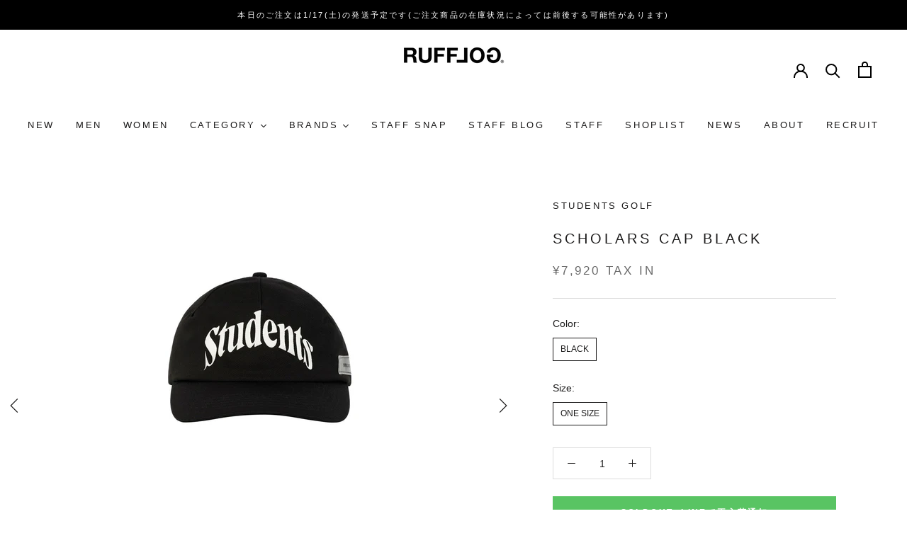

--- FILE ---
content_type: text/html; charset=utf-8
request_url: https://rufflog.jp/products/scholars-cap-black
body_size: 45044
content:
<!doctype html>

<html class='no-js' lang='ja'>
  <head>


    


    <meta charset='utf-8'>
    <meta http-equiv='X-UA-Compatible' content='IE=edge,chrome=1'>
    <meta
      name='viewport'
      content='width=device-width, initial-scale=1.0, height=device-height, minimum-scale=1.0, maximum-scale=1.0'
    >
    <meta name='theme-color' content=''>

    <title>
      Scholars Cap BLACK
      
      
       &ndash; RUFFLOG
    </title><meta name='description' content='特許取得済みのユニークなポリエステルピケ素材を使用した、1枚パネルキャップ。アジャスター部分はゴム入りで伸縮自在。フロントには3Dパフプリントによるアートワークを施しています。サイドに配置されたロゴラベルが目を惹く、普段使用にも向いているキャップです。'><link rel='canonical' href='https://rufflog.jp/products/scholars-cap-black'>
    <link rel='preconnect' href='https://cdn.shopify.com'>
    <link rel='stylesheet' href='//rufflog.jp/cdn/shop/t/28/assets/swiper-bundle.min.css?v=25189083426545314421765436322'>
    <link rel='stylesheet' href='//rufflog.jp/cdn/shop/t/28/assets/tiny-slider.css?v=164510136814586918581765436322'>
    <script src='//rufflog.jp/cdn/shop/t/28/assets/swiper-bundle.min.js?v=25748058894769184001765436322' async></script>
    <script src='//rufflog.jp/cdn/shop/t/28/assets/tiny-slider.js?v=27220615791850949531765436322' async></script><link rel='shortcut icon' href='//rufflog.jp/cdn/shop/files/favicon.png?v=1683046115&width=96' type='image/png'><meta property='og:type' content='product'>
  <meta property='og:title' content='Scholars Cap BLACK'><meta property='og:image' content='http://rufflog.jp/cdn/shop/files/LINE_ALBUM_20240319_240319_5.jpg?v=1710922656'>
    <meta property='og:image:secure_url' content='https://rufflog.jp/cdn/shop/files/LINE_ALBUM_20240319_240319_5.jpg?v=1710922656'>
    <meta property='og:image:width' content='1280'>
    <meta property='og:image:height' content='1280'><meta
    property='product:price:amount'
    content='7,920'
  >
  <meta property='product:price:currency' content='JPY'><meta property='og:description' content='特許取得済みのユニークなポリエステルピケ素材を使用した、1枚パネルキャップ。アジャスター部分はゴム入りで伸縮自在。フロントには3Dパフプリントによるアートワークを施しています。サイドに配置されたロゴラベルが目を惹く、普段使用にも向いているキャップです。'><meta property='og:url' content='https://rufflog.jp/products/scholars-cap-black'>
<meta property='og:site_name' content='RUFFLOG'><meta name='twitter:card' content='summary'><meta name='twitter:title' content='Scholars Cap BLACK'>
  <meta name='twitter:description' content='特許取得済みのユニークなポリエステルピケ素材を使用した、1枚パネルキャップ。アジャスター部分はゴム入りで伸縮自在。フロントには3Dパフプリントによるアートワークを施しています。サイドに配置されたロゴラベルが目を惹く、普段使用にも向いているキャップです。'>
  <meta
    name='twitter:image'
    content='https://rufflog.jp/cdn/shop/files/LINE_ALBUM_20240319_240319_5.jpg?crop=center&height=600&v=1710922656&width=600'
  >
    <style>
  
  @font-face {
  font-family: "Playfair Display";
  font-weight: 400;
  font-style: normal;
  font-display: fallback;
  src: url("//rufflog.jp/cdn/fonts/playfair_display/playfairdisplay_n4.9980f3e16959dc89137cc1369bfc3ae98af1deb9.woff2") format("woff2"),
       url("//rufflog.jp/cdn/fonts/playfair_display/playfairdisplay_n4.c562b7c8e5637886a811d2a017f9e023166064ee.woff") format("woff");
}


  @font-face {
  font-family: "Playfair Display";
  font-weight: 700;
  font-style: normal;
  font-display: fallback;
  src: url("//rufflog.jp/cdn/fonts/playfair_display/playfairdisplay_n7.592b3435e0fff3f50b26d410c73ae7ec893f6910.woff2") format("woff2"),
       url("//rufflog.jp/cdn/fonts/playfair_display/playfairdisplay_n7.998b1417dec711058cce2abb61a0b8c59066498f.woff") format("woff");
}

  @font-face {
  font-family: "Playfair Display";
  font-weight: 400;
  font-style: italic;
  font-display: fallback;
  src: url("//rufflog.jp/cdn/fonts/playfair_display/playfairdisplay_i4.804ea8da9192aaed0368534aa085b3c1f3411619.woff2") format("woff2"),
       url("//rufflog.jp/cdn/fonts/playfair_display/playfairdisplay_i4.5538cb7a825d13d8a2333cd8a94065a93a95c710.woff") format("woff");
}

  @font-face {
  font-family: "Playfair Display";
  font-weight: 700;
  font-style: italic;
  font-display: fallback;
  src: url("//rufflog.jp/cdn/fonts/playfair_display/playfairdisplay_i7.ba833b400bcd9c858b439c75a4a7c6eddc4c7de0.woff2") format("woff2"),
       url("//rufflog.jp/cdn/fonts/playfair_display/playfairdisplay_i7.4872c65919810cd2f622f4ba52cd2e9e595f11d5.woff") format("woff");
}


  :root {
    --heading-font-family : ‘Noto Sans JP’, Assistant, sans-serif;
    "Times New Roman", Times, serif;
    --heading-font-weight : 400;
    --heading-font-style  : normal;

    --text-font-family : ‘Noto Sans JP’, Assistant, sans-serif;
    
    --text-font-weight : 400;
    --text-font-style  : normal;

    --base-text-font-size   : 14px;
    --default-text-font-size: 14px;--background          : #ffffff;
    --background-rgb      : 255, 255, 255;
    --light-background    : #ffffff;
    --light-background-rgb: 255, 255, 255;
    --heading-color       : #1c1b1b;
    --text-color          : #1c1b1b;
    --text-color-rgb      : 28, 27, 27;
    --text-color-light    : #6a6a6a;
    --text-color-light-rgb: 106, 106, 106;
    --link-color          : #6a6a6a;
    --link-color-rgb      : 106, 106, 106;
    --border-color        : #dddddd;
    --border-color-rgb    : 221, 221, 221;

    --button-background    : #1c1b1b;
    --button-background-rgb: 28, 27, 27;
    --button-text-color    : #ffffff;

    --header-background       : #ffffff;
    --header-heading-color    : #1c1b1b;
    --header-light-text-color : #6a6a6a;
    --header-border-color     : #dddddd;

    --footer-background    : #343434;
    --footer-text-color    : #ffffff;
    --footer-heading-color : #ffffff;
    --footer-border-color  : #525252;

    --navigation-background      : #1c1b1b;
    --navigation-background-rgb  : 28, 27, 27;
    --navigation-text-color      : #ffffff;
    --navigation-text-color-light: rgba(255, 255, 255, 0.5);
    --navigation-border-color    : rgba(255, 255, 255, 0.25);

    --newsletter-popup-background     : #1c1b1b;
    --newsletter-popup-text-color     : #ffffff;
    --newsletter-popup-text-color-rgb : 255, 255, 255;

    --secondary-elements-background       : #1c1b1b;
    --secondary-elements-background-rgb   : 28, 27, 27;
    --secondary-elements-text-color       : #ffffff;
    --secondary-elements-text-color-light : rgba(255, 255, 255, 0.5);
    --secondary-elements-border-color     : rgba(255, 255, 255, 0.25);

    --product-sale-price-color    : #1c1b1b;
    --product-sale-price-color-rgb: 28, 27, 27;
    --product-star-rating: #f6a429;

    /* Shopify related variables */
    --payment-terms-background-color: #ffffff;

    /* Products */

    --horizontal-spacing-four-products-per-row: 40px;
        --horizontal-spacing-two-products-per-row : 40px;

    --vertical-spacing-four-products-per-row: 60px;
        --vertical-spacing-two-products-per-row : 75px;

    /* Animation */
    --drawer-transition-timing: cubic-bezier(0.645, 0.045, 0.355, 1);
    --header-base-height: 80px; /* We set a default for browsers that do not support CSS variables */

    /* Cursors */
    --cursor-zoom-in-svg    : url(//rufflog.jp/cdn/shop/t/28/assets/cursor-zoom-in.svg?v=75318585144663628651765436322);
    --cursor-zoom-in-2x-svg : url(//rufflog.jp/cdn/shop/t/28/assets/cursor-zoom-in-2x.svg?v=99682715426613140081765436322);
  }

  /* Size Chart Table */
  .ProductMeta__SizeChart {
    margin-top: 24px;
  }

  .ProductMeta__SizeChart h3 {
    font-size: 14px;
    font-weight: 500;
    margin-bottom: 12px;
  }

  .SizeChart__Table {
    width: 100%;
    border-collapse: collapse;
    font-size: 12px;
    text-align: center;
  }

  .SizeChart__Table th,
  .SizeChart__Table td {
    padding: 10px 8px;
    border: 1px solid var(--border-color, #e0e0e0);
    white-space: nowrap;
  }

  .SizeChart__Table thead th {
    background-color: #545454;
    color: #fff;
    font-weight: 500;
  }

  .SizeChart__Table tbody th {
    background-color: #545454;
    color: #fff;
    font-weight: 500;
    text-align: center;
  }

  .SizeChart__Table tbody td {
    background-color: var(--background, #fff);
    color: var(--text-color, #333);
  }

  /* Product Info Sections (MODEL, 生地感, 素材, 商品情報) */
  .ProductMeta__InfoSection {
    margin-top: 24px;
  }

  .ProductMeta__InfoSection h3 {
    font-size: 14px;
    font-weight: 500;
    margin-bottom: 12px;
  }

  .ProductMeta__ModelText {
    font-size: 14px;
    margin: 0;
  }

  .ProductInfo__Table {
    width: 100%;
    border-collapse: collapse;
    font-size: 12px;
  }

  .ProductInfo__Table th,
  .ProductInfo__Table td {
    padding: 10px 12px;
    border: 1px solid var(--border-color, #e0e0e0);
    text-align: left;
  }

  .ProductInfo__Table th {
    background-color: #545454;
    color: #fff;
    font-weight: 500;
    white-space: nowrap;
    width: 100px;
  }

  .ProductInfo__Table td {
    background-color: var(--background, #fff);
    color: var(--text-color, #333);
  }
</style>

<script>
  // IE11 does not have support for CSS variables, so we have to polyfill them
  if (!(((window || {}).CSS || {}).supports && window.CSS.supports('(--a: 0)'))) {
    const script = document.createElement('script');
    script.type = 'text/javascript';
    script.src = 'https://cdn.jsdelivr.net/npm/css-vars-ponyfill@2';
    script.onload = function () {
      cssVars({});
    };

    document.getElementsByTagName('head')[0].appendChild(script);
  }
</script>


    



    <script>window.performance && window.performance.mark && window.performance.mark('shopify.content_for_header.start');</script><meta name="facebook-domain-verification" content="ku7qr5etzzjwsqcxbath00m4qeh5i1">
<meta name="google-site-verification" content="Q-EIb1Dg_ZL58uoWVGLs3oOUXqUm4D83woZMV-A7dsE">
<meta name="google-site-verification" content="K9ny184fUSKzvv0bd-rVIDAegu4rpCsMM4bpHs6YsHI">
<meta name="google-site-verification" content="iNQFFgAAcPjHW0_1ya90uqXsFA5yRTJotfIjp-kNnwo">
<meta name="google-site-verification" content="_wCLqTjNrXi9gOn7Wlj5WkEb656O-WZ45ZHU2yr3Tvs">
<meta id="shopify-digital-wallet" name="shopify-digital-wallet" content="/61104586973/digital_wallets/dialog">
<meta name="shopify-checkout-api-token" content="194b88c4051af3dd19ce5cfbdc0f31f0">
<meta id="in-context-paypal-metadata" data-shop-id="61104586973" data-venmo-supported="false" data-environment="production" data-locale="ja_JP" data-paypal-v4="true" data-currency="JPY">
<link rel="alternate" hreflang="x-default" href="https://rufflog.jp/products/scholars-cap-black">
<link rel="alternate" hreflang="ja-JP" href="https://rufflog.jp/products/scholars-cap-black">
<link rel="alternate" hreflang="en-JP" href="https://rufflog.jp/en/products/scholars-cap-black">
<link rel="alternate" type="application/json+oembed" href="https://rufflog.jp/products/scholars-cap-black.oembed">
<script async="async" src="/checkouts/internal/preloads.js?locale=ja-JP"></script>
<script id="shopify-features" type="application/json">{"accessToken":"194b88c4051af3dd19ce5cfbdc0f31f0","betas":["rich-media-storefront-analytics"],"domain":"rufflog.jp","predictiveSearch":false,"shopId":61104586973,"locale":"ja"}</script>
<script>var Shopify = Shopify || {};
Shopify.shop = "rufflog.myshopify.com";
Shopify.locale = "ja";
Shopify.currency = {"active":"JPY","rate":"1.0"};
Shopify.country = "JP";
Shopify.theme = {"name":"rufflog-line-login","id":156964651229,"schema_name":"Prestige","schema_version":"6.0.0","theme_store_id":null,"role":"main"};
Shopify.theme.handle = "null";
Shopify.theme.style = {"id":null,"handle":null};
Shopify.cdnHost = "rufflog.jp/cdn";
Shopify.routes = Shopify.routes || {};
Shopify.routes.root = "/";</script>
<script type="module">!function(o){(o.Shopify=o.Shopify||{}).modules=!0}(window);</script>
<script>!function(o){function n(){var o=[];function n(){o.push(Array.prototype.slice.apply(arguments))}return n.q=o,n}var t=o.Shopify=o.Shopify||{};t.loadFeatures=n(),t.autoloadFeatures=n()}(window);</script>
<script id="shop-js-analytics" type="application/json">{"pageType":"product"}</script>
<script defer="defer" async type="module" src="//rufflog.jp/cdn/shopifycloud/shop-js/modules/v2/client.init-shop-cart-sync_CRO8OuKI.ja.esm.js"></script>
<script defer="defer" async type="module" src="//rufflog.jp/cdn/shopifycloud/shop-js/modules/v2/chunk.common_A56sv42F.esm.js"></script>
<script type="module">
  await import("//rufflog.jp/cdn/shopifycloud/shop-js/modules/v2/client.init-shop-cart-sync_CRO8OuKI.ja.esm.js");
await import("//rufflog.jp/cdn/shopifycloud/shop-js/modules/v2/chunk.common_A56sv42F.esm.js");

  window.Shopify.SignInWithShop?.initShopCartSync?.({"fedCMEnabled":true,"windoidEnabled":true});

</script>
<script>(function() {
  var isLoaded = false;
  function asyncLoad() {
    if (isLoaded) return;
    isLoaded = true;
    var urls = ["https:\/\/cax.channel.io\/shopify\/plugins\/8ac57496-669d-4ff9-8ee6-cc684691c9f1.js?shop=rufflog.myshopify.com","https:\/\/asia-northeast1-staffstart-pr.cloudfunctions.net\/script?shop=rufflog.myshopify.com"];
    for (var i = 0; i < urls.length; i++) {
      var s = document.createElement('script');
      s.type = 'text/javascript';
      s.async = true;
      s.src = urls[i];
      var x = document.getElementsByTagName('script')[0];
      x.parentNode.insertBefore(s, x);
    }
  };
  if(window.attachEvent) {
    window.attachEvent('onload', asyncLoad);
  } else {
    window.addEventListener('load', asyncLoad, false);
  }
})();</script>
<script id="__st">var __st={"a":61104586973,"offset":32400,"reqid":"bf788cbe-4ebc-48a1-a8a1-9357614fb04f-1768554141","pageurl":"rufflog.jp\/products\/scholars-cap-black","u":"92f528bedad3","p":"product","rtyp":"product","rid":8412536864989};</script>
<script>window.ShopifyPaypalV4VisibilityTracking = true;</script>
<script id="captcha-bootstrap">!function(){'use strict';const t='contact',e='account',n='new_comment',o=[[t,t],['blogs',n],['comments',n],[t,'customer']],c=[[e,'customer_login'],[e,'guest_login'],[e,'recover_customer_password'],[e,'create_customer']],r=t=>t.map((([t,e])=>`form[action*='/${t}']:not([data-nocaptcha='true']) input[name='form_type'][value='${e}']`)).join(','),a=t=>()=>t?[...document.querySelectorAll(t)].map((t=>t.form)):[];function s(){const t=[...o],e=r(t);return a(e)}const i='password',u='form_key',d=['recaptcha-v3-token','g-recaptcha-response','h-captcha-response',i],f=()=>{try{return window.sessionStorage}catch{return}},m='__shopify_v',_=t=>t.elements[u];function p(t,e,n=!1){try{const o=window.sessionStorage,c=JSON.parse(o.getItem(e)),{data:r}=function(t){const{data:e,action:n}=t;return t[m]||n?{data:e,action:n}:{data:t,action:n}}(c);for(const[e,n]of Object.entries(r))t.elements[e]&&(t.elements[e].value=n);n&&o.removeItem(e)}catch(o){console.error('form repopulation failed',{error:o})}}const l='form_type',E='cptcha';function T(t){t.dataset[E]=!0}const w=window,h=w.document,L='Shopify',v='ce_forms',y='captcha';let A=!1;((t,e)=>{const n=(g='f06e6c50-85a8-45c8-87d0-21a2b65856fe',I='https://cdn.shopify.com/shopifycloud/storefront-forms-hcaptcha/ce_storefront_forms_captcha_hcaptcha.v1.5.2.iife.js',D={infoText:'hCaptchaによる保護',privacyText:'プライバシー',termsText:'利用規約'},(t,e,n)=>{const o=w[L][v],c=o.bindForm;if(c)return c(t,g,e,D).then(n);var r;o.q.push([[t,g,e,D],n]),r=I,A||(h.body.append(Object.assign(h.createElement('script'),{id:'captcha-provider',async:!0,src:r})),A=!0)});var g,I,D;w[L]=w[L]||{},w[L][v]=w[L][v]||{},w[L][v].q=[],w[L][y]=w[L][y]||{},w[L][y].protect=function(t,e){n(t,void 0,e),T(t)},Object.freeze(w[L][y]),function(t,e,n,w,h,L){const[v,y,A,g]=function(t,e,n){const i=e?o:[],u=t?c:[],d=[...i,...u],f=r(d),m=r(i),_=r(d.filter((([t,e])=>n.includes(e))));return[a(f),a(m),a(_),s()]}(w,h,L),I=t=>{const e=t.target;return e instanceof HTMLFormElement?e:e&&e.form},D=t=>v().includes(t);t.addEventListener('submit',(t=>{const e=I(t);if(!e)return;const n=D(e)&&!e.dataset.hcaptchaBound&&!e.dataset.recaptchaBound,o=_(e),c=g().includes(e)&&(!o||!o.value);(n||c)&&t.preventDefault(),c&&!n&&(function(t){try{if(!f())return;!function(t){const e=f();if(!e)return;const n=_(t);if(!n)return;const o=n.value;o&&e.removeItem(o)}(t);const e=Array.from(Array(32),(()=>Math.random().toString(36)[2])).join('');!function(t,e){_(t)||t.append(Object.assign(document.createElement('input'),{type:'hidden',name:u})),t.elements[u].value=e}(t,e),function(t,e){const n=f();if(!n)return;const o=[...t.querySelectorAll(`input[type='${i}']`)].map((({name:t})=>t)),c=[...d,...o],r={};for(const[a,s]of new FormData(t).entries())c.includes(a)||(r[a]=s);n.setItem(e,JSON.stringify({[m]:1,action:t.action,data:r}))}(t,e)}catch(e){console.error('failed to persist form',e)}}(e),e.submit())}));const S=(t,e)=>{t&&!t.dataset[E]&&(n(t,e.some((e=>e===t))),T(t))};for(const o of['focusin','change'])t.addEventListener(o,(t=>{const e=I(t);D(e)&&S(e,y())}));const B=e.get('form_key'),M=e.get(l),P=B&&M;t.addEventListener('DOMContentLoaded',(()=>{const t=y();if(P)for(const e of t)e.elements[l].value===M&&p(e,B);[...new Set([...A(),...v().filter((t=>'true'===t.dataset.shopifyCaptcha))])].forEach((e=>S(e,t)))}))}(h,new URLSearchParams(w.location.search),n,t,e,['guest_login'])})(!1,!0)}();</script>
<script integrity="sha256-4kQ18oKyAcykRKYeNunJcIwy7WH5gtpwJnB7kiuLZ1E=" data-source-attribution="shopify.loadfeatures" defer="defer" src="//rufflog.jp/cdn/shopifycloud/storefront/assets/storefront/load_feature-a0a9edcb.js" crossorigin="anonymous"></script>
<script data-source-attribution="shopify.dynamic_checkout.dynamic.init">var Shopify=Shopify||{};Shopify.PaymentButton=Shopify.PaymentButton||{isStorefrontPortableWallets:!0,init:function(){window.Shopify.PaymentButton.init=function(){};var t=document.createElement("script");t.src="https://rufflog.jp/cdn/shopifycloud/portable-wallets/latest/portable-wallets.ja.js",t.type="module",document.head.appendChild(t)}};
</script>
<script data-source-attribution="shopify.dynamic_checkout.buyer_consent">
  function portableWalletsHideBuyerConsent(e){var t=document.getElementById("shopify-buyer-consent"),n=document.getElementById("shopify-subscription-policy-button");t&&n&&(t.classList.add("hidden"),t.setAttribute("aria-hidden","true"),n.removeEventListener("click",e))}function portableWalletsShowBuyerConsent(e){var t=document.getElementById("shopify-buyer-consent"),n=document.getElementById("shopify-subscription-policy-button");t&&n&&(t.classList.remove("hidden"),t.removeAttribute("aria-hidden"),n.addEventListener("click",e))}window.Shopify?.PaymentButton&&(window.Shopify.PaymentButton.hideBuyerConsent=portableWalletsHideBuyerConsent,window.Shopify.PaymentButton.showBuyerConsent=portableWalletsShowBuyerConsent);
</script>
<script data-source-attribution="shopify.dynamic_checkout.cart.bootstrap">document.addEventListener("DOMContentLoaded",(function(){function t(){return document.querySelector("shopify-accelerated-checkout-cart, shopify-accelerated-checkout")}if(t())Shopify.PaymentButton.init();else{new MutationObserver((function(e,n){t()&&(Shopify.PaymentButton.init(),n.disconnect())})).observe(document.body,{childList:!0,subtree:!0})}}));
</script>
<link id="shopify-accelerated-checkout-styles" rel="stylesheet" media="screen" href="https://rufflog.jp/cdn/shopifycloud/portable-wallets/latest/accelerated-checkout-backwards-compat.css" crossorigin="anonymous">
<style id="shopify-accelerated-checkout-cart">
        #shopify-buyer-consent {
  margin-top: 1em;
  display: inline-block;
  width: 100%;
}

#shopify-buyer-consent.hidden {
  display: none;
}

#shopify-subscription-policy-button {
  background: none;
  border: none;
  padding: 0;
  text-decoration: underline;
  font-size: inherit;
  cursor: pointer;
}

#shopify-subscription-policy-button::before {
  box-shadow: none;
}

      </style>
<script id="sections-script" data-sections="main-product" defer="defer" src="//rufflog.jp/cdn/shop/t/28/compiled_assets/scripts.js?20603"></script>
<script>window.performance && window.performance.mark && window.performance.mark('shopify.content_for_header.end');</script>

    <link rel='stylesheet' href='//rufflog.jp/cdn/shop/t/28/assets/theme.css?v=43602621061273519091767859741'>

    <script>// This allows to expose several variables to the global scope, to be used in scripts
      window.theme = {
        pageType: "product",
        moneyFormat: "¥{{amount_no_decimals}} tax in",
        moneyWithCurrencyFormat: "¥{{amount_no_decimals}} tax in",
        currencyCodeEnabled: false,
        productImageSize: "square",
        searchMode: "product,article,page",
        showPageTransition: false,
        showElementStaggering: true,
        showImageZooming: true
      };

      window.routes = {
        rootUrl: "\/",
        rootUrlWithoutSlash: '',
        cartUrl: "\/cart",
        cartAddUrl: "\/cart\/add",
        cartChangeUrl: "\/cart\/change",
        searchUrl: "\/search",
        productRecommendationsUrl: "\/recommendations\/products"
      };

      window.languages = {
        cartAddNote: "注文メモを追加",
        cartEditNote: "注文メモを変更",
        productImageLoadingError: "この画像を読み込めませんでした。 ページをリロードしてください。",
        productFormAddToCart: "カートに追加する",
        productFormUnavailable: "お取り扱いできません",
        productFormSoldOut: "売り切れ",
        shippingEstimatorOneResult: "1つのオプションが利用可能：",
        shippingEstimatorMoreResults: "{{count}}つのオプションが利用可能：",
        shippingEstimatorNoResults: "配送が見つかりませんでした"
      };

      window.lazySizesConfig = {
        loadHidden: false,
        hFac: 0.5,
        expFactor: 2,
        ricTimeout: 150,
        lazyClass: 'Image--lazyLoad',
        loadingClass: 'Image--lazyLoading',
        loadedClass: 'Image--lazyLoaded'
      };

      document.documentElement.className = document.documentElement.className.replace('no-js', 'js');
      document.documentElement.style.setProperty('--window-height', window.innerHeight + 'px');

      // We do a quick detection of some features (we could use Modernizr but for so little...)
      (function() {
        document.documentElement.className += ((window.CSS && window.CSS.supports('(position: sticky) or (position: -webkit-sticky)')) ? ' supports-sticky' : ' no-supports-sticky');
        document.documentElement.className += (window.matchMedia('(-moz-touch-enabled: 1), (hover: none)')).matches ? ' no-supports-hover' : ' supports-hover';
      }());

      
    </script>

    <script src='//rufflog.jp/cdn/shop/t/28/assets/lazysizes.min.js?v=6364126453566912861765436322' async></script><script src='//rufflog.jp/cdn/shop/t/28/assets/libs.min.js?v=115602604091724238541765436322' defer></script>
    <script src='//rufflog.jp/cdn/shop/t/28/assets/theme.js?v=93406196509890859151765436322' defer></script>
    <script src='//rufflog.jp/cdn/shop/t/28/assets/custom.js?v=4244278962831210641765436322' defer></script>

    <script>
      (function () {
        window.onpageshow = function () {
          if (window.theme.showPageTransition) {
            var pageTransition = document.querySelector('.PageTransition');

            if (pageTransition) {
              pageTransition.style.visibility = 'visible';
              pageTransition.style.opacity = '0';
            }
          }

          // When the page is loaded from the cache, we have to reload the cart content
          document.documentElement.dispatchEvent(
            new CustomEvent('cart:refresh', {
              bubbles: true,
            })
          );
        };
      })();
    </script>

    
  <script type='application/ld+json'>
    {
      "@context": "http://schema.org",
      "@type": "Product",
    "offers": [{
          "@type": "Offer",
          "name": "BLACK \/ ONE SIZE",
          "availability":"https://schema.org/OutOfStock",
          "price": 7920.0,
          "priceCurrency": "JPY",
          "priceValidUntil": "2026-01-26","sku": "24032100008-BLACK-ONE SIZE","url": "/products/scholars-cap-black?variant=44702221664477"
        }
],
      "mpn": "24032100008-BLACK-ONE SIZE",
      "productId": "24032100008-BLACK-ONE SIZE",
    "brand": {
      "name": "Students Golf"
    },
    "name": "Scholars Cap BLACK",
    "description": "特許取得済みのユニークなポリエステルピケ素材を使用した、1枚パネルキャップ。アジャスター部分はゴム入りで伸縮自在。フロントには3Dパフプリントによるアートワークを施しています。サイドに配置されたロゴラベルが目を惹く、普段使用にも向いているキャップです。",
    "category": "HATS＆CAPS",
    "url": "/products/scholars-cap-black",
    "sku": "24032100008-BLACK-ONE SIZE",
    "image": {
      "@type": "ImageObject",
      "url": "https://rufflog.jp/cdn/shop/files/LINE_ALBUM_20240319_240319_5.jpg?v=1710922656&width=1024",
      "image": "https://rufflog.jp/cdn/shop/files/LINE_ALBUM_20240319_240319_5.jpg?v=1710922656&width=1024",
      "name": "Scholars Cap BLACK",
      "width": "1024",
      "height": "1024"
    }
    }
  </script>



  <script type='application/ld+json'>
    {
      "@context": "http://schema.org",
      "@type": "BreadcrumbList",
  "itemListElement": [{
      "@type": "ListItem",
      "position": 1,
      "name": "ホームページ",
      "item": "https://rufflog.jp"
    },{
          "@type": "ListItem",
          "position": 2,
          "name": "Scholars Cap BLACK",
          "item": "https://rufflog.jp/products/scholars-cap-black"
        }]
    }
  </script>



    <!-- "snippets/shogun-head.liquid" was not rendered, the associated app was uninstalled -->

    




  <!-- BEGIN app block: shopify://apps/reelup-shoppable-videos-reels/blocks/reelup/a8ec9e4d-d192-44f7-9c23-595f9ee7dd5b --><style>
  [id*='reelup'].shopify-app-block {
    width: 100%;
  }
</style><style id='reelUp_customCSS'>
    
  </style><script>
    eval(``);
  </script><script src='https://cdn-v2.reelup.io/global.js.gz?v=1768554141' defer></script><script>
  console.log("%cVideo commerce powered by ReelUp.", 'font-size: 18px; font-weight: 600; color: #000;background: #a3f234; padding: 10px 20px; border-radius: 5px; width: 100%');
  console.log("🚀 Enhanced Product Discovery.\n" +
  "📈 Increased Conversion Rates.\n" +
  "🤩 Elevated Visitor Engagements.\n\n" +
  "Learn more at: https://apps.shopify.com/reelup/");

  window.shopFormat = "¥{{amount_no_decimals}} tax in";
  window.shopCurrency = "JPY";
  window.REELUP = {
     files: {
        carousel: {
            css: "https://cdn.shopify.com/extensions/019a961d-0cdf-72c1-aed3-524c2b6dbde8/ig-reels-124/assets/reels_carousel.css",
        },
        stacked: {
            css: "https://cdn.shopify.com/extensions/019a961d-0cdf-72c1-aed3-524c2b6dbde8/ig-reels-124/assets/reels_carousel_stacked.css",
        },
        grid: {
            css: "https://cdn.shopify.com/extensions/019a961d-0cdf-72c1-aed3-524c2b6dbde8/ig-reels-124/assets/reels_grid.css",
        },
        stories: {
            css: "https://cdn.shopify.com/extensions/019a961d-0cdf-72c1-aed3-524c2b6dbde8/ig-reels-124/assets/reels_stories.css",
        },
    },
    shopLocale: "JP"
  };window.reelUp_productJSON = {"id":8412536864989,"title":"Scholars Cap BLACK","handle":"scholars-cap-black","description":"特許取得済みのユニークなポリエステルピケ素材を使用した、1枚パネルキャップ。\u003cbr\u003e\u003cbr data-mce-fragment=\"1\"\u003eアジャスター部分はゴム入りで伸縮自在。\u003cbr data-mce-fragment=\"1\"\u003eフロントには3Dパフプリントによるアートワークを施しています。\u003cbr\u003e\u003cbr data-mce-fragment=\"1\"\u003eサイドに配置されたロゴラベルが目を惹く、普段使用にも向いているキャップです。","published_at":"2024-03-21T11:50:17+09:00","created_at":"2024-03-20T12:44:45+09:00","vendor":"Students Golf","type":"HATS＆CAPS","tags":["20240321","archive_new","caps","hats-caps","men","women"],"price":792000,"price_min":792000,"price_max":792000,"available":false,"price_varies":false,"compare_at_price":null,"compare_at_price_min":0,"compare_at_price_max":0,"compare_at_price_varies":false,"variants":[{"id":44702221664477,"title":"BLACK \/ ONE SIZE","option1":"BLACK","option2":"ONE SIZE","option3":null,"sku":"24032100008-BLACK-ONE SIZE","requires_shipping":true,"taxable":false,"featured_image":null,"available":false,"name":"Scholars Cap BLACK - BLACK \/ ONE SIZE","public_title":"BLACK \/ ONE SIZE","options":["BLACK","ONE SIZE"],"price":792000,"weight":500,"compare_at_price":null,"inventory_management":"shopify","barcode":"24032100008-BLACK-ONE SIZE","requires_selling_plan":false,"selling_plan_allocations":[],"quantity_rule":{"min":1,"max":null,"increment":1}}],"images":["\/\/rufflog.jp\/cdn\/shop\/files\/LINE_ALBUM_20240319_240319_5.jpg?v=1710922656","\/\/rufflog.jp\/cdn\/shop\/files\/ScholarsCapLINE_ALBUM_20240319_240319_5.jpg?v=1712247570"],"featured_image":"\/\/rufflog.jp\/cdn\/shop\/files\/LINE_ALBUM_20240319_240319_5.jpg?v=1710922656","options":["Color","Size"],"media":[{"alt":null,"id":33252073341149,"position":1,"preview_image":{"aspect_ratio":1.0,"height":1280,"width":1280,"src":"\/\/rufflog.jp\/cdn\/shop\/files\/LINE_ALBUM_20240319_240319_5.jpg?v=1710922656"},"aspect_ratio":1.0,"height":1280,"media_type":"image","src":"\/\/rufflog.jp\/cdn\/shop\/files\/LINE_ALBUM_20240319_240319_5.jpg?v=1710922656","width":1280},{"alt":null,"id":33370911408349,"position":2,"preview_image":{"aspect_ratio":1.0,"height":1280,"width":1280,"src":"\/\/rufflog.jp\/cdn\/shop\/files\/ScholarsCapLINE_ALBUM_20240319_240319_5.jpg?v=1712247570"},"aspect_ratio":1.0,"height":1280,"media_type":"image","src":"\/\/rufflog.jp\/cdn\/shop\/files\/ScholarsCapLINE_ALBUM_20240319_240319_5.jpg?v=1712247570","width":1280}],"requires_selling_plan":false,"selling_plan_groups":[],"content":"特許取得済みのユニークなポリエステルピケ素材を使用した、1枚パネルキャップ。\u003cbr\u003e\u003cbr data-mce-fragment=\"1\"\u003eアジャスター部分はゴム入りで伸縮自在。\u003cbr data-mce-fragment=\"1\"\u003eフロントには3Dパフプリントによるアートワークを施しています。\u003cbr\u003e\u003cbr data-mce-fragment=\"1\"\u003eサイドに配置されたロゴラベルが目を惹く、普段使用にも向いているキャップです。"};;

      window.reelUp_productJSON.collectionIds = [416153010397,404671529181,416860209373,417196638429,417634582749,417634746589,416860143837,416859848925,441106497757,417312735453,415973179613,424785510621,416583844061,402486919389];console.log("Reelup Product Page Reels Widget is disabled.");const settingsData = {"translations":{"description_label":"Description","quantity":"Quantity","add_cart_error_message":"An error has occurred","add_cart_success_message":"Added to cart successfully!","single_product":"Product","multiple_products":"Products","sold_out_button_text":"Sold out","off":"OFF","view_cart":"View cart","credit":"Credits","recommended_products":"You may like","unmute_btn":"Tap to unmute","swipe_to_next":"Swipe up to see more!","copied":"Copied","empty_cart":"Your cart is empty","cart_popup_heading":"Your cart","no_product_found":"No product found","share_popup_heading":"Share video","video_url":"Video URL","copy_link":"Copy link","product":"Product","price":"Price","subtotal":"Subtotal","checkout_button":"Checkout","reviews_label":"Customer Reviews","total_reviews":"Based on {{raters}} Reviews","load_more_reviews":"Load more reviews","cart_limit_error":"You have reached the limit to add product into cart","share_label":"Share","likes_label":"Likes","views_label":"Views","add_to_cart_button":"Add to Cart","shop_now_button":"Shop Now","more_info_button":"More Info","multiple_products_heading":"Products seen in the video"},"integrations":{"reviews":{"reviews_provider":null,"reviews_api_key":null}},"devtool":{"custom_css":null,"custom_js":null,"load_on_interaction":0,"playlist_addtocart_js":null,"popup_cart_button_js":null,"popup_addtocart_button_js":null,"soldout_js":null,"scale_video":1,"api_key":"9c7afb132a1f42a3acfdfe1bfe551808"},"socialpixel":{"facebook_pixel":null,"tiktok_pixel":null,"google_pixel":null,"snapchat_pixel":null}};
      const global_settings = {"reel_views":0,"reel_likes":1,"reel_share":1,"brand_logo":"","powered_by_reelup":0,"overlay_icon":"reelup_icon","icon_color":"rgba(0, 0, 0, 1)","primary_button_background_color":"rgba(0, 0, 0, 1)","primary_button_text_color":"rgb(255,255,255)","secondary_button_background_color":"rgba(255,255,255,1)","secondary_button_text_color":"rgba(34, 34, 34, 1)","secondary_button_border_color":"rgba(34, 34, 34, 1)","sale_badge_background_color":"rgba(179, 0, 0, 1)","sale_badge_text_color":"rgba(255, 255, 255, 1)","regular_price_color":"rgba(114, 114, 114, 1)","sale_price_color":"rgba(179, 0, 0, 1)","modal_logo_width":50,"quantity_allowed_per_item":5,"items_to_purchase_allowed":25,"show_decimal":1,"is_order_tag":1,"reels_sorting":0,"reels_sorting_option":"views","smart_inventory_sync":0,"smart_inventory_sync_option":"move_reel_to_last","full_video_quality":"medium","short_video_quality":"short"};
      const retargeting_settings = [];
      window.REELUP.products = [];
      window.REELUP.customProducts = null;
      window.REELUP.videos = [{"id":70903,"title":"𝐑𝐔𝐅𝐅𝐋𝐎𝐆®︎（ラフロッグ）","short_video":"https:\/\/cdn.shopify.com\/s\/files\/1\/0611\/0458\/6973\/files\/reelUp_aa3aez93vgw1720773851591_short.mp4?v=1720773862","thumbnail":"https:\/\/cdn.shopify.com\/s\/files\/1\/0611\/0458\/6973\/files\/reelUp_aa3aez93vgw1720773851591_thumbnail.jpg?v=1720773866","cta":"tagged_products","recommended_products_ai":"shopify_recommendation_ai","recommended_products":[],"badge_text":null,"upload_date":"2024-07-12 08:44:11","seo_meta_title":null,"seo_meta_description":null,"meta_data":null,"cta_external_link":0,"custom_button_text":null,"custom_button_link":null,"custom_button_heading":null,"custom_button_subheading":null,"credit":null,"creditor_link":null,"creator_image":null,"full_video":"https:\/\/cdn.shopify.com\/s\/files\/1\/0611\/0458\/6973\/files\/reelUp_aa3aez93vgw1720773851591_medium.mp4?v=1720773870","quiz":[],"products":[{"id":7963571683549,"handle":"adjustable-corduroy-pants-green","available":0},{"id":8520231026909,"handle":"adjustable-croped-chino-pants-black","available":0},{"id":8669787979997,"handle":"adjustable-short-black","available":0},{"id":8669787947229,"handle":"adjustable-short-gray","available":0}]}];var __product = {
                        id: 8669787947229,
                        handle: "adjustable-short-gray",
                      };

                    window.REELUP.products.push(__product);var __product = {
                        id: 8520231026909,
                        handle: "adjustable-croped-chino-pants-black",
                      };

                    window.REELUP.products.push(__product);var __product = {
                        id: 7963571683549,
                        handle: "adjustable-corduroy-pants-green",
                      };

                    window.REELUP.products.push(__product);var __product = {
                        id: 8669787979997,
                        handle: "adjustable-short-black",
                      };

                    window.REELUP.products.push(__product);window.REELUP.pops = null;
      window.REELUP.playlists = null;
      window.REELUP.designData2 = {
        playlist_widget_design: {"show_playlist_heading":1,"playlist_heading_font_size":24,"playlist_heading_font_weight":500,"playlist_heading_color":"rgba(15, 15, 15, 1)","playlist_product_title_font_size":15,"playlist_product_title_font_weight":500,"playlist_product_title_color":"rgba(15, 15, 15, 1)","playlist_wrapper_width":1500,"playlist_card_width_desktop":250,"playlist_card_width_mobile":200,"stack_width_desktop":300,"stack_width_mobile":180,"playlist_play_video":"autoplay","playlist_mobile_play_video":"autoplay","playlist_reels_gap":15,"wrapper_width":"full_width","rating_color":"rgba(255, 217, 0 , 1)","discount_badge":1,"playlist_button":0,"playlist_button_text":"Add to Cart","playlist_heading_alignment":"center","show_navigators":0,"addtocart_button_action":"cartpage","addtocart_custom_js":null},
        playlist_grid_widget_design: {"show_playlist_heading":1,"playlist_heading_font_size":24,"playlist_heading_font_weight":500,"playlist_heading_color":"rgba(15, 15, 15, 1)","playlist_product_title_font_size":15,"playlist_product_title_font_weight":500,"playlist_product_title_color":"rgba(15, 15, 15, 1)","playlist_wrapper_width":1500,"playlist_mobile_play_video":"autoplay","wrapper_width":"full_width","rating_color":"rgba(255, 217, 0 , 1)","discount_badge":1,"playlist_button":0,"playlist_button_text":"Add to Cart","playlist_heading_alignment":"center","grid_reels_gap":20,"grid_rows_desktop":5,"grid_rows_mobile":2,"addtocart_button_action":"cartpage","addtocart_custom_js":null},
        story_widget_design: {"story_highlight_color":"rgba(255, 205, 21, 1)","story_card_width_desktop":90,"story_card_width_mobile":70,"story_card_gap":12,"story_card_button_text":"Shop now !!","story_card_button_text_color":"rgba(255, 255, 255, 1)","story_card_button_background_color":"rgba(0, 156, 255, 1)","story_move_card_to_end":1,"show_story_title":0,"stories_visibilty":"both"},
        pops_widget_design: {"pops_card_width_desktop":150,"pops_card_width_mobile":110,"pops_position":"right","pops_margin_horizontal":40,"pops_margin_vertical":30,"pops_initial_delay":2,"pops_display_time":8,"pops_loop":0,"pops_delay_between_pops":2,"show_pops_title":1,"pops_title_font_size":13,"pops_title_font_weight":500,"pops_title_color":"rgba(255, 255, 255, 1)","pops_video_type":"short","display_pops":"on_load","scroll_position_desktop":0,"scroll_position_mobile":0,"display_cta_button":0,"cta_button_text":"Buy now","enable_permanently_loop":0,"pops_icon_style":"mute_text_icon"},
        ppr_widget_design: {"show_cart_heading":1,"cart_heading":"Tagged with Reels","cart_heading_font_size":18,"cart_heading_font_weight":400,"cart_heading_color":"rgba(15, 15, 15, 1)","cart_card_width_desktop":150,"cart_card_width_mobile":120,"cart_reels_gap":15,"cart_video_action":"autoplay","cart_mobile_video_action":"autoplay","show_product_reel_title":0,"cart_title_font_size":14,"cart_title_font_weight":500,"cart_title_color":"rgb(29, 29, 29, 1)","show_pops_in_product_reels":1,"pops_style":"card","pops_position":"right","pops_margin_horizontal":40,"pops_margin_vertical":30,"status":0,"widget_template":"classic","video_player_layout":"default_view","ppr_heading_alignment":"center","show_navigators":0,"product_highlight_color":"rgb(191 247 117)"},
        video_player: {"image_ratio":"1-1","modal_product_title_font_size":24,"modal_product_title_font_weight":500,"modal_product_title_color":"rgba(0,0,0)","modal_template":"grid","modal_message_text":"Item added to cart successfully. {view_cart}","modal_button_action":"cartpage","custom_button_heading_size":22,"custom_button_heading_weight":500,"custom_button_subheading_size":16,"custom_button_subheading_weight":400,"quiz_title_font_size":22,"quiz_title_font_weight":500,"quiz_title_color":"rgba(255, 255, 255, 1)","quiz_description_font_size":16,"quiz_description_font_weight":400,"quiz_description_color":"rgba(214, 214, 214, 1)","quiz_answer_background_color":"#FFFFFF","quiz_answer_text_color":"rgba(238, 238, 238, 1)","modal_variant_style":"square_boxes","shop_now_button":1,"more_info_button":1,"show_recommended_products":1,"modal_video_mute":1,"is_reviews_accordion_open":1,"is_accordion_open":1,"recommended_products_ai":"shopify_recommendation_ai","quantity_selector":0,"show_quantity_label":1,"show_mobile_navigators":0,"more_info_external_link":0,"popup_addtocart_button_action":"cartpage","popup_addtocart_button_js":null,"minicart_button_action":"mini_cart","carticon_custom_js":null}
      };

      settingsData.globalSettings = global_settings;
      settingsData.retargetingSettings = retargeting_settings;
      window.REELUP.settings = settingsData;
      window.REELUP.stories = null;
      window.REELUP.advancedAnalytics = null;</script>
  <div style='position:absolute; width:1px; height:1px; margin:-1px; overflow:hidden; clip:rect(0 0 0 0);'>
    <img
      src='https://cdn-v2.reelup.io/track.png?sId=61104586973&pageType=product&productId=8412536864989'
      alt='ReelUp tracking pixel'
      width='1'
      height='1'
      loading='lazy'
    >
    <a href='https://reelup.io/pages/privacy-policy'>Read the Privacy Policy</a>
  </div>
  <script>
    // GDPR Notice (basic example, enhance as needed)
    if (
      navigator.language.startsWith('en') ||
      navigator.language.startsWith('fr') ||
      navigator.language.startsWith('de')
    ) {
      console.log(
        'ReelUp tracking is active on this page. Read the Privacy Policy at https://reelup.io/pages/privacy-policy'
      );
    }
  </script>



<!-- END app block --><!-- BEGIN app block: shopify://apps/pagefly-page-builder/blocks/app-embed/83e179f7-59a0-4589-8c66-c0dddf959200 -->

<!-- BEGIN app snippet: pagefly-cro-ab-testing-main -->







<script>
  ;(function () {
    const url = new URL(window.location)
    const viewParam = url.searchParams.get('view')
    if (viewParam && viewParam.includes('variant-pf-')) {
      url.searchParams.set('pf_v', viewParam)
      url.searchParams.delete('view')
      window.history.replaceState({}, '', url)
    }
  })()
</script>



<script type='module'>
  
  window.PAGEFLY_CRO = window.PAGEFLY_CRO || {}

  window.PAGEFLY_CRO['data_debug'] = {
    original_template_suffix: "all_products",
    allow_ab_test: false,
    ab_test_start_time: 0,
    ab_test_end_time: 0,
    today_date_time: 1768554141000,
  }
  window.PAGEFLY_CRO['GA4'] = { enabled: false}
</script>

<!-- END app snippet -->








  <script src='https://cdn.shopify.com/extensions/019bb4f9-aed6-78a3-be91-e9d44663e6bf/pagefly-page-builder-215/assets/pagefly-helper.js' defer='defer'></script>

  <script src='https://cdn.shopify.com/extensions/019bb4f9-aed6-78a3-be91-e9d44663e6bf/pagefly-page-builder-215/assets/pagefly-general-helper.js' defer='defer'></script>

  <script src='https://cdn.shopify.com/extensions/019bb4f9-aed6-78a3-be91-e9d44663e6bf/pagefly-page-builder-215/assets/pagefly-snap-slider.js' defer='defer'></script>

  <script src='https://cdn.shopify.com/extensions/019bb4f9-aed6-78a3-be91-e9d44663e6bf/pagefly-page-builder-215/assets/pagefly-slideshow-v3.js' defer='defer'></script>

  <script src='https://cdn.shopify.com/extensions/019bb4f9-aed6-78a3-be91-e9d44663e6bf/pagefly-page-builder-215/assets/pagefly-slideshow-v4.js' defer='defer'></script>

  <script src='https://cdn.shopify.com/extensions/019bb4f9-aed6-78a3-be91-e9d44663e6bf/pagefly-page-builder-215/assets/pagefly-glider.js' defer='defer'></script>

  <script src='https://cdn.shopify.com/extensions/019bb4f9-aed6-78a3-be91-e9d44663e6bf/pagefly-page-builder-215/assets/pagefly-slideshow-v1-v2.js' defer='defer'></script>

  <script src='https://cdn.shopify.com/extensions/019bb4f9-aed6-78a3-be91-e9d44663e6bf/pagefly-page-builder-215/assets/pagefly-product-media.js' defer='defer'></script>

  <script src='https://cdn.shopify.com/extensions/019bb4f9-aed6-78a3-be91-e9d44663e6bf/pagefly-page-builder-215/assets/pagefly-product.js' defer='defer'></script>


<script id='pagefly-helper-data' type='application/json'>
  {
    "page_optimization": {
      "assets_prefetching": false
    },
    "elements_asset_mapper": {
      "Accordion": "https://cdn.shopify.com/extensions/019bb4f9-aed6-78a3-be91-e9d44663e6bf/pagefly-page-builder-215/assets/pagefly-accordion.js",
      "Accordion3": "https://cdn.shopify.com/extensions/019bb4f9-aed6-78a3-be91-e9d44663e6bf/pagefly-page-builder-215/assets/pagefly-accordion3.js",
      "CountDown": "https://cdn.shopify.com/extensions/019bb4f9-aed6-78a3-be91-e9d44663e6bf/pagefly-page-builder-215/assets/pagefly-countdown.js",
      "GMap1": "https://cdn.shopify.com/extensions/019bb4f9-aed6-78a3-be91-e9d44663e6bf/pagefly-page-builder-215/assets/pagefly-gmap.js",
      "GMap2": "https://cdn.shopify.com/extensions/019bb4f9-aed6-78a3-be91-e9d44663e6bf/pagefly-page-builder-215/assets/pagefly-gmap.js",
      "GMapBasicV2": "https://cdn.shopify.com/extensions/019bb4f9-aed6-78a3-be91-e9d44663e6bf/pagefly-page-builder-215/assets/pagefly-gmap.js",
      "GMapAdvancedV2": "https://cdn.shopify.com/extensions/019bb4f9-aed6-78a3-be91-e9d44663e6bf/pagefly-page-builder-215/assets/pagefly-gmap.js",
      "HTML.Video": "https://cdn.shopify.com/extensions/019bb4f9-aed6-78a3-be91-e9d44663e6bf/pagefly-page-builder-215/assets/pagefly-htmlvideo.js",
      "HTML.Video2": "https://cdn.shopify.com/extensions/019bb4f9-aed6-78a3-be91-e9d44663e6bf/pagefly-page-builder-215/assets/pagefly-htmlvideo2.js",
      "HTML.Video3": "https://cdn.shopify.com/extensions/019bb4f9-aed6-78a3-be91-e9d44663e6bf/pagefly-page-builder-215/assets/pagefly-htmlvideo2.js",
      "BackgroundVideo": "https://cdn.shopify.com/extensions/019bb4f9-aed6-78a3-be91-e9d44663e6bf/pagefly-page-builder-215/assets/pagefly-htmlvideo2.js",
      "Instagram": "https://cdn.shopify.com/extensions/019bb4f9-aed6-78a3-be91-e9d44663e6bf/pagefly-page-builder-215/assets/pagefly-instagram.js",
      "Instagram2": "https://cdn.shopify.com/extensions/019bb4f9-aed6-78a3-be91-e9d44663e6bf/pagefly-page-builder-215/assets/pagefly-instagram.js",
      "Insta3": "https://cdn.shopify.com/extensions/019bb4f9-aed6-78a3-be91-e9d44663e6bf/pagefly-page-builder-215/assets/pagefly-instagram3.js",
      "Tabs": "https://cdn.shopify.com/extensions/019bb4f9-aed6-78a3-be91-e9d44663e6bf/pagefly-page-builder-215/assets/pagefly-tab.js",
      "Tabs3": "https://cdn.shopify.com/extensions/019bb4f9-aed6-78a3-be91-e9d44663e6bf/pagefly-page-builder-215/assets/pagefly-tab3.js",
      "ProductBox": "https://cdn.shopify.com/extensions/019bb4f9-aed6-78a3-be91-e9d44663e6bf/pagefly-page-builder-215/assets/pagefly-cart.js",
      "FBPageBox2": "https://cdn.shopify.com/extensions/019bb4f9-aed6-78a3-be91-e9d44663e6bf/pagefly-page-builder-215/assets/pagefly-facebook.js",
      "FBLikeButton2": "https://cdn.shopify.com/extensions/019bb4f9-aed6-78a3-be91-e9d44663e6bf/pagefly-page-builder-215/assets/pagefly-facebook.js",
      "TwitterFeed2": "https://cdn.shopify.com/extensions/019bb4f9-aed6-78a3-be91-e9d44663e6bf/pagefly-page-builder-215/assets/pagefly-twitter.js",
      "Paragraph4": "https://cdn.shopify.com/extensions/019bb4f9-aed6-78a3-be91-e9d44663e6bf/pagefly-page-builder-215/assets/pagefly-paragraph4.js",

      "AliReviews": "https://cdn.shopify.com/extensions/019bb4f9-aed6-78a3-be91-e9d44663e6bf/pagefly-page-builder-215/assets/pagefly-3rd-elements.js",
      "BackInStock": "https://cdn.shopify.com/extensions/019bb4f9-aed6-78a3-be91-e9d44663e6bf/pagefly-page-builder-215/assets/pagefly-3rd-elements.js",
      "GloboBackInStock": "https://cdn.shopify.com/extensions/019bb4f9-aed6-78a3-be91-e9d44663e6bf/pagefly-page-builder-215/assets/pagefly-3rd-elements.js",
      "GrowaveWishlist": "https://cdn.shopify.com/extensions/019bb4f9-aed6-78a3-be91-e9d44663e6bf/pagefly-page-builder-215/assets/pagefly-3rd-elements.js",
      "InfiniteOptionsShopPad": "https://cdn.shopify.com/extensions/019bb4f9-aed6-78a3-be91-e9d44663e6bf/pagefly-page-builder-215/assets/pagefly-3rd-elements.js",
      "InkybayProductPersonalizer": "https://cdn.shopify.com/extensions/019bb4f9-aed6-78a3-be91-e9d44663e6bf/pagefly-page-builder-215/assets/pagefly-3rd-elements.js",
      "LimeSpot": "https://cdn.shopify.com/extensions/019bb4f9-aed6-78a3-be91-e9d44663e6bf/pagefly-page-builder-215/assets/pagefly-3rd-elements.js",
      "Loox": "https://cdn.shopify.com/extensions/019bb4f9-aed6-78a3-be91-e9d44663e6bf/pagefly-page-builder-215/assets/pagefly-3rd-elements.js",
      "Opinew": "https://cdn.shopify.com/extensions/019bb4f9-aed6-78a3-be91-e9d44663e6bf/pagefly-page-builder-215/assets/pagefly-3rd-elements.js",
      "Powr": "https://cdn.shopify.com/extensions/019bb4f9-aed6-78a3-be91-e9d44663e6bf/pagefly-page-builder-215/assets/pagefly-3rd-elements.js",
      "ProductReviews": "https://cdn.shopify.com/extensions/019bb4f9-aed6-78a3-be91-e9d44663e6bf/pagefly-page-builder-215/assets/pagefly-3rd-elements.js",
      "PushOwl": "https://cdn.shopify.com/extensions/019bb4f9-aed6-78a3-be91-e9d44663e6bf/pagefly-page-builder-215/assets/pagefly-3rd-elements.js",
      "ReCharge": "https://cdn.shopify.com/extensions/019bb4f9-aed6-78a3-be91-e9d44663e6bf/pagefly-page-builder-215/assets/pagefly-3rd-elements.js",
      "Rivyo": "https://cdn.shopify.com/extensions/019bb4f9-aed6-78a3-be91-e9d44663e6bf/pagefly-page-builder-215/assets/pagefly-3rd-elements.js",
      "TrackingMore": "https://cdn.shopify.com/extensions/019bb4f9-aed6-78a3-be91-e9d44663e6bf/pagefly-page-builder-215/assets/pagefly-3rd-elements.js",
      "Vitals": "https://cdn.shopify.com/extensions/019bb4f9-aed6-78a3-be91-e9d44663e6bf/pagefly-page-builder-215/assets/pagefly-3rd-elements.js",
      "Wiser": "https://cdn.shopify.com/extensions/019bb4f9-aed6-78a3-be91-e9d44663e6bf/pagefly-page-builder-215/assets/pagefly-3rd-elements.js"
    },
    "custom_elements_mapper": {
      "pf-click-action-element": "https://cdn.shopify.com/extensions/019bb4f9-aed6-78a3-be91-e9d44663e6bf/pagefly-page-builder-215/assets/pagefly-click-action-element.js",
      "pf-dialog-element": "https://cdn.shopify.com/extensions/019bb4f9-aed6-78a3-be91-e9d44663e6bf/pagefly-page-builder-215/assets/pagefly-dialog-element.js"
    }
  }
</script>


<!-- END app block --><!-- BEGIN app block: shopify://apps//blocks/load-script/f634efb0-3f7d-41dc-8b4a-41c2faa4997f --><script async
  
  
    src="https://asia-northeast1-staffstart-pr.cloudfunctions.net/script?shop=rufflog.myshopify.com&loggedInCustomerId="
  
  
></script>


<!-- END app block --><link href="https://monorail-edge.shopifysvc.com" rel="dns-prefetch">
<script>(function(){if ("sendBeacon" in navigator && "performance" in window) {try {var session_token_from_headers = performance.getEntriesByType('navigation')[0].serverTiming.find(x => x.name == '_s').description;} catch {var session_token_from_headers = undefined;}var session_cookie_matches = document.cookie.match(/_shopify_s=([^;]*)/);var session_token_from_cookie = session_cookie_matches && session_cookie_matches.length === 2 ? session_cookie_matches[1] : "";var session_token = session_token_from_headers || session_token_from_cookie || "";function handle_abandonment_event(e) {var entries = performance.getEntries().filter(function(entry) {return /monorail-edge.shopifysvc.com/.test(entry.name);});if (!window.abandonment_tracked && entries.length === 0) {window.abandonment_tracked = true;var currentMs = Date.now();var navigation_start = performance.timing.navigationStart;var payload = {shop_id: 61104586973,url: window.location.href,navigation_start,duration: currentMs - navigation_start,session_token,page_type: "product"};window.navigator.sendBeacon("https://monorail-edge.shopifysvc.com/v1/produce", JSON.stringify({schema_id: "online_store_buyer_site_abandonment/1.1",payload: payload,metadata: {event_created_at_ms: currentMs,event_sent_at_ms: currentMs}}));}}window.addEventListener('pagehide', handle_abandonment_event);}}());</script>
<script id="web-pixels-manager-setup">(function e(e,d,r,n,o){if(void 0===o&&(o={}),!Boolean(null===(a=null===(i=window.Shopify)||void 0===i?void 0:i.analytics)||void 0===a?void 0:a.replayQueue)){var i,a;window.Shopify=window.Shopify||{};var t=window.Shopify;t.analytics=t.analytics||{};var s=t.analytics;s.replayQueue=[],s.publish=function(e,d,r){return s.replayQueue.push([e,d,r]),!0};try{self.performance.mark("wpm:start")}catch(e){}var l=function(){var e={modern:/Edge?\/(1{2}[4-9]|1[2-9]\d|[2-9]\d{2}|\d{4,})\.\d+(\.\d+|)|Firefox\/(1{2}[4-9]|1[2-9]\d|[2-9]\d{2}|\d{4,})\.\d+(\.\d+|)|Chrom(ium|e)\/(9{2}|\d{3,})\.\d+(\.\d+|)|(Maci|X1{2}).+ Version\/(15\.\d+|(1[6-9]|[2-9]\d|\d{3,})\.\d+)([,.]\d+|)( \(\w+\)|)( Mobile\/\w+|) Safari\/|Chrome.+OPR\/(9{2}|\d{3,})\.\d+\.\d+|(CPU[ +]OS|iPhone[ +]OS|CPU[ +]iPhone|CPU IPhone OS|CPU iPad OS)[ +]+(15[._]\d+|(1[6-9]|[2-9]\d|\d{3,})[._]\d+)([._]\d+|)|Android:?[ /-](13[3-9]|1[4-9]\d|[2-9]\d{2}|\d{4,})(\.\d+|)(\.\d+|)|Android.+Firefox\/(13[5-9]|1[4-9]\d|[2-9]\d{2}|\d{4,})\.\d+(\.\d+|)|Android.+Chrom(ium|e)\/(13[3-9]|1[4-9]\d|[2-9]\d{2}|\d{4,})\.\d+(\.\d+|)|SamsungBrowser\/([2-9]\d|\d{3,})\.\d+/,legacy:/Edge?\/(1[6-9]|[2-9]\d|\d{3,})\.\d+(\.\d+|)|Firefox\/(5[4-9]|[6-9]\d|\d{3,})\.\d+(\.\d+|)|Chrom(ium|e)\/(5[1-9]|[6-9]\d|\d{3,})\.\d+(\.\d+|)([\d.]+$|.*Safari\/(?![\d.]+ Edge\/[\d.]+$))|(Maci|X1{2}).+ Version\/(10\.\d+|(1[1-9]|[2-9]\d|\d{3,})\.\d+)([,.]\d+|)( \(\w+\)|)( Mobile\/\w+|) Safari\/|Chrome.+OPR\/(3[89]|[4-9]\d|\d{3,})\.\d+\.\d+|(CPU[ +]OS|iPhone[ +]OS|CPU[ +]iPhone|CPU IPhone OS|CPU iPad OS)[ +]+(10[._]\d+|(1[1-9]|[2-9]\d|\d{3,})[._]\d+)([._]\d+|)|Android:?[ /-](13[3-9]|1[4-9]\d|[2-9]\d{2}|\d{4,})(\.\d+|)(\.\d+|)|Mobile Safari.+OPR\/([89]\d|\d{3,})\.\d+\.\d+|Android.+Firefox\/(13[5-9]|1[4-9]\d|[2-9]\d{2}|\d{4,})\.\d+(\.\d+|)|Android.+Chrom(ium|e)\/(13[3-9]|1[4-9]\d|[2-9]\d{2}|\d{4,})\.\d+(\.\d+|)|Android.+(UC? ?Browser|UCWEB|U3)[ /]?(15\.([5-9]|\d{2,})|(1[6-9]|[2-9]\d|\d{3,})\.\d+)\.\d+|SamsungBrowser\/(5\.\d+|([6-9]|\d{2,})\.\d+)|Android.+MQ{2}Browser\/(14(\.(9|\d{2,})|)|(1[5-9]|[2-9]\d|\d{3,})(\.\d+|))(\.\d+|)|K[Aa][Ii]OS\/(3\.\d+|([4-9]|\d{2,})\.\d+)(\.\d+|)/},d=e.modern,r=e.legacy,n=navigator.userAgent;return n.match(d)?"modern":n.match(r)?"legacy":"unknown"}(),u="modern"===l?"modern":"legacy",c=(null!=n?n:{modern:"",legacy:""})[u],f=function(e){return[e.baseUrl,"/wpm","/b",e.hashVersion,"modern"===e.buildTarget?"m":"l",".js"].join("")}({baseUrl:d,hashVersion:r,buildTarget:u}),m=function(e){var d=e.version,r=e.bundleTarget,n=e.surface,o=e.pageUrl,i=e.monorailEndpoint;return{emit:function(e){var a=e.status,t=e.errorMsg,s=(new Date).getTime(),l=JSON.stringify({metadata:{event_sent_at_ms:s},events:[{schema_id:"web_pixels_manager_load/3.1",payload:{version:d,bundle_target:r,page_url:o,status:a,surface:n,error_msg:t},metadata:{event_created_at_ms:s}}]});if(!i)return console&&console.warn&&console.warn("[Web Pixels Manager] No Monorail endpoint provided, skipping logging."),!1;try{return self.navigator.sendBeacon.bind(self.navigator)(i,l)}catch(e){}var u=new XMLHttpRequest;try{return u.open("POST",i,!0),u.setRequestHeader("Content-Type","text/plain"),u.send(l),!0}catch(e){return console&&console.warn&&console.warn("[Web Pixels Manager] Got an unhandled error while logging to Monorail."),!1}}}}({version:r,bundleTarget:l,surface:e.surface,pageUrl:self.location.href,monorailEndpoint:e.monorailEndpoint});try{o.browserTarget=l,function(e){var d=e.src,r=e.async,n=void 0===r||r,o=e.onload,i=e.onerror,a=e.sri,t=e.scriptDataAttributes,s=void 0===t?{}:t,l=document.createElement("script"),u=document.querySelector("head"),c=document.querySelector("body");if(l.async=n,l.src=d,a&&(l.integrity=a,l.crossOrigin="anonymous"),s)for(var f in s)if(Object.prototype.hasOwnProperty.call(s,f))try{l.dataset[f]=s[f]}catch(e){}if(o&&l.addEventListener("load",o),i&&l.addEventListener("error",i),u)u.appendChild(l);else{if(!c)throw new Error("Did not find a head or body element to append the script");c.appendChild(l)}}({src:f,async:!0,onload:function(){if(!function(){var e,d;return Boolean(null===(d=null===(e=window.Shopify)||void 0===e?void 0:e.analytics)||void 0===d?void 0:d.initialized)}()){var d=window.webPixelsManager.init(e)||void 0;if(d){var r=window.Shopify.analytics;r.replayQueue.forEach((function(e){var r=e[0],n=e[1],o=e[2];d.publishCustomEvent(r,n,o)})),r.replayQueue=[],r.publish=d.publishCustomEvent,r.visitor=d.visitor,r.initialized=!0}}},onerror:function(){return m.emit({status:"failed",errorMsg:"".concat(f," has failed to load")})},sri:function(e){var d=/^sha384-[A-Za-z0-9+/=]+$/;return"string"==typeof e&&d.test(e)}(c)?c:"",scriptDataAttributes:o}),m.emit({status:"loading"})}catch(e){m.emit({status:"failed",errorMsg:(null==e?void 0:e.message)||"Unknown error"})}}})({shopId: 61104586973,storefrontBaseUrl: "https://rufflog.jp",extensionsBaseUrl: "https://extensions.shopifycdn.com/cdn/shopifycloud/web-pixels-manager",monorailEndpoint: "https://monorail-edge.shopifysvc.com/unstable/produce_batch",surface: "storefront-renderer",enabledBetaFlags: ["2dca8a86"],webPixelsConfigList: [{"id":"1038057693","configuration":"{\"config\":\"{\\\"google_tag_ids\\\":[\\\"G-F1YS34H844\\\",\\\"GT-5NX4TPFP\\\"],\\\"target_country\\\":\\\"JP\\\",\\\"gtag_events\\\":[{\\\"type\\\":\\\"search\\\",\\\"action_label\\\":\\\"G-F1YS34H844\\\"},{\\\"type\\\":\\\"begin_checkout\\\",\\\"action_label\\\":\\\"G-F1YS34H844\\\"},{\\\"type\\\":\\\"view_item\\\",\\\"action_label\\\":[\\\"G-F1YS34H844\\\",\\\"MC-91WL5950ED\\\"]},{\\\"type\\\":\\\"purchase\\\",\\\"action_label\\\":[\\\"G-F1YS34H844\\\",\\\"MC-91WL5950ED\\\"]},{\\\"type\\\":\\\"page_view\\\",\\\"action_label\\\":[\\\"G-F1YS34H844\\\",\\\"MC-91WL5950ED\\\"]},{\\\"type\\\":\\\"add_payment_info\\\",\\\"action_label\\\":\\\"G-F1YS34H844\\\"},{\\\"type\\\":\\\"add_to_cart\\\",\\\"action_label\\\":\\\"G-F1YS34H844\\\"}],\\\"enable_monitoring_mode\\\":false}\"}","eventPayloadVersion":"v1","runtimeContext":"OPEN","scriptVersion":"b2a88bafab3e21179ed38636efcd8a93","type":"APP","apiClientId":1780363,"privacyPurposes":[],"dataSharingAdjustments":{"protectedCustomerApprovalScopes":["read_customer_address","read_customer_email","read_customer_name","read_customer_personal_data","read_customer_phone"]}},{"id":"817070301","configuration":"{\"shop\":\"rufflog.myshopify.com\",\"enabled\":\"true\",\"hmacKey\":\"afa74d32971e90bbe661ec52bc242ecf\"}","eventPayloadVersion":"v1","runtimeContext":"STRICT","scriptVersion":"728114a5167fec3ce2fdbc41bef2eeb1","type":"APP","apiClientId":4653451,"privacyPurposes":["ANALYTICS","MARKETING","SALE_OF_DATA"],"dataSharingAdjustments":{"protectedCustomerApprovalScopes":["read_customer_address","read_customer_email","read_customer_name","read_customer_personal_data","read_customer_phone"]}},{"id":"803832029","configuration":"{\"apiUrl\":\"https:\/\/asia-northeast1-staffstart-pr.cloudfunctions.net\/sendConversion\"}","eventPayloadVersion":"v1","runtimeContext":"STRICT","scriptVersion":"66165ccd4e977e402924c67e5e3968d9","type":"APP","apiClientId":4509237,"privacyPurposes":["ANALYTICS","MARKETING","SALE_OF_DATA"],"dataSharingAdjustments":{"protectedCustomerApprovalScopes":["read_customer_personal_data"]}},{"id":"242811101","configuration":"{\"accountID\":\"10084\"}","eventPayloadVersion":"v1","runtimeContext":"STRICT","scriptVersion":"dbdae92512ba254e6811a0e51467ea28","type":"APP","apiClientId":7991459841,"privacyPurposes":["ANALYTICS","MARKETING","SALE_OF_DATA"],"dataSharingAdjustments":{"protectedCustomerApprovalScopes":["read_customer_email","read_customer_personal_data"]}},{"id":"122978525","configuration":"{\"pixel_id\":\"1439982876468783\",\"pixel_type\":\"facebook_pixel\",\"metaapp_system_user_token\":\"-\"}","eventPayloadVersion":"v1","runtimeContext":"OPEN","scriptVersion":"ca16bc87fe92b6042fbaa3acc2fbdaa6","type":"APP","apiClientId":2329312,"privacyPurposes":["ANALYTICS","MARKETING","SALE_OF_DATA"],"dataSharingAdjustments":{"protectedCustomerApprovalScopes":["read_customer_address","read_customer_email","read_customer_name","read_customer_personal_data","read_customer_phone"]}},{"id":"13631709","eventPayloadVersion":"1","runtimeContext":"LAX","scriptVersion":"15","type":"CUSTOM","privacyPurposes":["ANALYTICS","MARKETING","PREFERENCES","SALE_OF_DATA"],"name":"GTM"},{"id":"27164893","eventPayloadVersion":"1","runtimeContext":"LAX","scriptVersion":"15","type":"CUSTOM","privacyPurposes":["ANALYTICS","MARKETING","SALE_OF_DATA"],"name":"StaffStart"},{"id":"shopify-app-pixel","configuration":"{}","eventPayloadVersion":"v1","runtimeContext":"STRICT","scriptVersion":"0450","apiClientId":"shopify-pixel","type":"APP","privacyPurposes":["ANALYTICS","MARKETING"]},{"id":"shopify-custom-pixel","eventPayloadVersion":"v1","runtimeContext":"LAX","scriptVersion":"0450","apiClientId":"shopify-pixel","type":"CUSTOM","privacyPurposes":["ANALYTICS","MARKETING"]}],isMerchantRequest: false,initData: {"shop":{"name":"RUFFLOG","paymentSettings":{"currencyCode":"JPY"},"myshopifyDomain":"rufflog.myshopify.com","countryCode":"JP","storefrontUrl":"https:\/\/rufflog.jp"},"customer":null,"cart":null,"checkout":null,"productVariants":[{"price":{"amount":7920.0,"currencyCode":"JPY"},"product":{"title":"Scholars Cap BLACK","vendor":"Students Golf","id":"8412536864989","untranslatedTitle":"Scholars Cap BLACK","url":"\/products\/scholars-cap-black","type":"HATS＆CAPS"},"id":"44702221664477","image":{"src":"\/\/rufflog.jp\/cdn\/shop\/files\/LINE_ALBUM_20240319_240319_5.jpg?v=1710922656"},"sku":"24032100008-BLACK-ONE SIZE","title":"BLACK \/ ONE SIZE","untranslatedTitle":"BLACK \/ ONE SIZE"}],"purchasingCompany":null},},"https://rufflog.jp/cdn","fcfee988w5aeb613cpc8e4bc33m6693e112",{"modern":"","legacy":""},{"shopId":"61104586973","storefrontBaseUrl":"https:\/\/rufflog.jp","extensionBaseUrl":"https:\/\/extensions.shopifycdn.com\/cdn\/shopifycloud\/web-pixels-manager","surface":"storefront-renderer","enabledBetaFlags":"[\"2dca8a86\"]","isMerchantRequest":"false","hashVersion":"fcfee988w5aeb613cpc8e4bc33m6693e112","publish":"custom","events":"[[\"page_viewed\",{}],[\"product_viewed\",{\"productVariant\":{\"price\":{\"amount\":7920.0,\"currencyCode\":\"JPY\"},\"product\":{\"title\":\"Scholars Cap BLACK\",\"vendor\":\"Students Golf\",\"id\":\"8412536864989\",\"untranslatedTitle\":\"Scholars Cap BLACK\",\"url\":\"\/products\/scholars-cap-black\",\"type\":\"HATS＆CAPS\"},\"id\":\"44702221664477\",\"image\":{\"src\":\"\/\/rufflog.jp\/cdn\/shop\/files\/LINE_ALBUM_20240319_240319_5.jpg?v=1710922656\"},\"sku\":\"24032100008-BLACK-ONE SIZE\",\"title\":\"BLACK \/ ONE SIZE\",\"untranslatedTitle\":\"BLACK \/ ONE SIZE\"}}]]"});</script><script>
  window.ShopifyAnalytics = window.ShopifyAnalytics || {};
  window.ShopifyAnalytics.meta = window.ShopifyAnalytics.meta || {};
  window.ShopifyAnalytics.meta.currency = 'JPY';
  var meta = {"product":{"id":8412536864989,"gid":"gid:\/\/shopify\/Product\/8412536864989","vendor":"Students Golf","type":"HATS＆CAPS","handle":"scholars-cap-black","variants":[{"id":44702221664477,"price":792000,"name":"Scholars Cap BLACK - BLACK \/ ONE SIZE","public_title":"BLACK \/ ONE SIZE","sku":"24032100008-BLACK-ONE SIZE"}],"remote":false},"page":{"pageType":"product","resourceType":"product","resourceId":8412536864989,"requestId":"bf788cbe-4ebc-48a1-a8a1-9357614fb04f-1768554141"}};
  for (var attr in meta) {
    window.ShopifyAnalytics.meta[attr] = meta[attr];
  }
</script>
<script class="analytics">
  (function () {
    var customDocumentWrite = function(content) {
      var jquery = null;

      if (window.jQuery) {
        jquery = window.jQuery;
      } else if (window.Checkout && window.Checkout.$) {
        jquery = window.Checkout.$;
      }

      if (jquery) {
        jquery('body').append(content);
      }
    };

    var hasLoggedConversion = function(token) {
      if (token) {
        return document.cookie.indexOf('loggedConversion=' + token) !== -1;
      }
      return false;
    }

    var setCookieIfConversion = function(token) {
      if (token) {
        var twoMonthsFromNow = new Date(Date.now());
        twoMonthsFromNow.setMonth(twoMonthsFromNow.getMonth() + 2);

        document.cookie = 'loggedConversion=' + token + '; expires=' + twoMonthsFromNow;
      }
    }

    var trekkie = window.ShopifyAnalytics.lib = window.trekkie = window.trekkie || [];
    if (trekkie.integrations) {
      return;
    }
    trekkie.methods = [
      'identify',
      'page',
      'ready',
      'track',
      'trackForm',
      'trackLink'
    ];
    trekkie.factory = function(method) {
      return function() {
        var args = Array.prototype.slice.call(arguments);
        args.unshift(method);
        trekkie.push(args);
        return trekkie;
      };
    };
    for (var i = 0; i < trekkie.methods.length; i++) {
      var key = trekkie.methods[i];
      trekkie[key] = trekkie.factory(key);
    }
    trekkie.load = function(config) {
      trekkie.config = config || {};
      trekkie.config.initialDocumentCookie = document.cookie;
      var first = document.getElementsByTagName('script')[0];
      var script = document.createElement('script');
      script.type = 'text/javascript';
      script.onerror = function(e) {
        var scriptFallback = document.createElement('script');
        scriptFallback.type = 'text/javascript';
        scriptFallback.onerror = function(error) {
                var Monorail = {
      produce: function produce(monorailDomain, schemaId, payload) {
        var currentMs = new Date().getTime();
        var event = {
          schema_id: schemaId,
          payload: payload,
          metadata: {
            event_created_at_ms: currentMs,
            event_sent_at_ms: currentMs
          }
        };
        return Monorail.sendRequest("https://" + monorailDomain + "/v1/produce", JSON.stringify(event));
      },
      sendRequest: function sendRequest(endpointUrl, payload) {
        // Try the sendBeacon API
        if (window && window.navigator && typeof window.navigator.sendBeacon === 'function' && typeof window.Blob === 'function' && !Monorail.isIos12()) {
          var blobData = new window.Blob([payload], {
            type: 'text/plain'
          });

          if (window.navigator.sendBeacon(endpointUrl, blobData)) {
            return true;
          } // sendBeacon was not successful

        } // XHR beacon

        var xhr = new XMLHttpRequest();

        try {
          xhr.open('POST', endpointUrl);
          xhr.setRequestHeader('Content-Type', 'text/plain');
          xhr.send(payload);
        } catch (e) {
          console.log(e);
        }

        return false;
      },
      isIos12: function isIos12() {
        return window.navigator.userAgent.lastIndexOf('iPhone; CPU iPhone OS 12_') !== -1 || window.navigator.userAgent.lastIndexOf('iPad; CPU OS 12_') !== -1;
      }
    };
    Monorail.produce('monorail-edge.shopifysvc.com',
      'trekkie_storefront_load_errors/1.1',
      {shop_id: 61104586973,
      theme_id: 156964651229,
      app_name: "storefront",
      context_url: window.location.href,
      source_url: "//rufflog.jp/cdn/s/trekkie.storefront.cd680fe47e6c39ca5d5df5f0a32d569bc48c0f27.min.js"});

        };
        scriptFallback.async = true;
        scriptFallback.src = '//rufflog.jp/cdn/s/trekkie.storefront.cd680fe47e6c39ca5d5df5f0a32d569bc48c0f27.min.js';
        first.parentNode.insertBefore(scriptFallback, first);
      };
      script.async = true;
      script.src = '//rufflog.jp/cdn/s/trekkie.storefront.cd680fe47e6c39ca5d5df5f0a32d569bc48c0f27.min.js';
      first.parentNode.insertBefore(script, first);
    };
    trekkie.load(
      {"Trekkie":{"appName":"storefront","development":false,"defaultAttributes":{"shopId":61104586973,"isMerchantRequest":null,"themeId":156964651229,"themeCityHash":"5849795015771914945","contentLanguage":"ja","currency":"JPY"},"isServerSideCookieWritingEnabled":true,"monorailRegion":"shop_domain","enabledBetaFlags":["65f19447"]},"Session Attribution":{},"S2S":{"facebookCapiEnabled":true,"source":"trekkie-storefront-renderer","apiClientId":580111}}
    );

    var loaded = false;
    trekkie.ready(function() {
      if (loaded) return;
      loaded = true;

      window.ShopifyAnalytics.lib = window.trekkie;

      var originalDocumentWrite = document.write;
      document.write = customDocumentWrite;
      try { window.ShopifyAnalytics.merchantGoogleAnalytics.call(this); } catch(error) {};
      document.write = originalDocumentWrite;

      window.ShopifyAnalytics.lib.page(null,{"pageType":"product","resourceType":"product","resourceId":8412536864989,"requestId":"bf788cbe-4ebc-48a1-a8a1-9357614fb04f-1768554141","shopifyEmitted":true});

      var match = window.location.pathname.match(/checkouts\/(.+)\/(thank_you|post_purchase)/)
      var token = match? match[1]: undefined;
      if (!hasLoggedConversion(token)) {
        setCookieIfConversion(token);
        window.ShopifyAnalytics.lib.track("Viewed Product",{"currency":"JPY","variantId":44702221664477,"productId":8412536864989,"productGid":"gid:\/\/shopify\/Product\/8412536864989","name":"Scholars Cap BLACK - BLACK \/ ONE SIZE","price":"7920","sku":"24032100008-BLACK-ONE SIZE","brand":"Students Golf","variant":"BLACK \/ ONE SIZE","category":"HATS＆CAPS","nonInteraction":true,"remote":false},undefined,undefined,{"shopifyEmitted":true});
      window.ShopifyAnalytics.lib.track("monorail:\/\/trekkie_storefront_viewed_product\/1.1",{"currency":"JPY","variantId":44702221664477,"productId":8412536864989,"productGid":"gid:\/\/shopify\/Product\/8412536864989","name":"Scholars Cap BLACK - BLACK \/ ONE SIZE","price":"7920","sku":"24032100008-BLACK-ONE SIZE","brand":"Students Golf","variant":"BLACK \/ ONE SIZE","category":"HATS＆CAPS","nonInteraction":true,"remote":false,"referer":"https:\/\/rufflog.jp\/products\/scholars-cap-black"});
      }
    });


        var eventsListenerScript = document.createElement('script');
        eventsListenerScript.async = true;
        eventsListenerScript.src = "//rufflog.jp/cdn/shopifycloud/storefront/assets/shop_events_listener-3da45d37.js";
        document.getElementsByTagName('head')[0].appendChild(eventsListenerScript);

})();</script>
  <script>
  if (!window.ga || (window.ga && typeof window.ga !== 'function')) {
    window.ga = function ga() {
      (window.ga.q = window.ga.q || []).push(arguments);
      if (window.Shopify && window.Shopify.analytics && typeof window.Shopify.analytics.publish === 'function') {
        window.Shopify.analytics.publish("ga_stub_called", {}, {sendTo: "google_osp_migration"});
      }
      console.error("Shopify's Google Analytics stub called with:", Array.from(arguments), "\nSee https://help.shopify.com/manual/promoting-marketing/pixels/pixel-migration#google for more information.");
    };
    if (window.Shopify && window.Shopify.analytics && typeof window.Shopify.analytics.publish === 'function') {
      window.Shopify.analytics.publish("ga_stub_initialized", {}, {sendTo: "google_osp_migration"});
    }
  }
</script>
<script
  defer
  src="https://rufflog.jp/cdn/shopifycloud/perf-kit/shopify-perf-kit-3.0.3.min.js"
  data-application="storefront-renderer"
  data-shop-id="61104586973"
  data-render-region="gcp-us-central1"
  data-page-type="product"
  data-theme-instance-id="156964651229"
  data-theme-name="Prestige"
  data-theme-version="6.0.0"
  data-monorail-region="shop_domain"
  data-resource-timing-sampling-rate="10"
  data-shs="true"
  data-shs-beacon="true"
  data-shs-export-with-fetch="true"
  data-shs-logs-sample-rate="1"
  data-shs-beacon-endpoint="https://rufflog.jp/api/collect"
></script>
</head>

  <body class='prestige--v4 features--heading-normal features--heading-uppercase features--show-image-zooming features--show-element-staggering  template-product'><svg class='u-visually-hidden'>
      <linearGradient id="rating-star-gradient-half">
        <stop offset="50%" stop-color="var(--product-star-rating)" />
        <stop offset="50%" stop-color="var(--text-color-light)" />
      </linearGradient>
    </svg>

    <a class='PageSkipLink u-visually-hidden' href='#main'>スキップしてコンテンツに移動する</a>
    <span class='LoadingBar'></span>
    <div class='PageOverlay'></div><div id="shopify-section-popup" class="shopify-section">
</div>
    <div id="shopify-section-sidebar-menu" class="shopify-section"><section
  id='sidebar-menu'
  class='SidebarMenu Drawer Drawer--small Drawer--fromLeft'
  aria-hidden='true'
  data-section-id='sidebar-menu'
  data-section-type='sidebar-menu'
>
  <header class='Drawer__Header' data-drawer-animated-left>
    <button
      class='Drawer__Close Icon-Wrapper--clickable'
      data-action='close-drawer'
      data-drawer-id='sidebar-menu'
      aria-label='メニューをを閉じる'
    ><svg class='Icon Icon--close ' role='presentation' viewBox='0 0 16 14'>
      <path d="M15 0L1 14m14 0L1 0" stroke="currentColor" fill="none" fill-rule="evenodd"></path>
    </svg></button>
  </header>

  <div class='Drawer__Content'>
    <div class='Drawer__Main' data-drawer-animated-left data-scrollable>
      <div class='Drawer__Container'>
        <nav
          class='SidebarMenu__Nav SidebarMenu__Nav--primary'
          aria-label='サイドメニュー'
        ><div class='Collapsible'><a href='https://rufflog.jp/account' class='Collapsible__Button Heading Link Link--primary u-h6'>ACCOUNT</a></div><div class='Collapsible'><a href='/collections/new-release' class='Collapsible__Button Heading Link Link--primary u-h6'>NEW RELEASE</a></div><div class='Collapsible'><a href='/collections/men' class='Collapsible__Button Heading Link Link--primary u-h6'>MEN</a></div><div class='Collapsible'><a href='https://rufflog.jp/pages/women' class='Collapsible__Button Heading Link Link--primary u-h6'>WOMEN</a></div><div class='Collapsible'><button
                  class='Collapsible__Button Heading u-h6'
                  data-action='toggle-collapsible'
                  
                    aria-expanded='false'
                  
                >CATEGORY<span class='Collapsible__Plus'></span>
                </button>

                <div class='Collapsible__Inner'>
                  <div class='Collapsible__Content'><div class='Collapsible'><button
                            class='Collapsible__Button Heading Text--subdued Link--primary u-h7'
                            data-action='toggle-collapsible'
                            
                              aria-expanded='false'
                            
                          >Tops<span class='Collapsible__Plus'></span>
                          </button>

                          <div class='Collapsible__Inner'>
                            <div class='Collapsible__Content'>
                              <ul class='Linklist Linklist--bordered Linklist--spacingLoose'><li class='Linklist__Item'>
                                    <a href='/collections/short-sleeves' class='Text--subdued Link Link--primary'>Short Sleeves</a>
                                  </li><li class='Linklist__Item'>
                                    <a href='/collections/long-sleeves' class='Text--subdued Link Link--primary'>Long Sleeves</a>
                                  </li><li class='Linklist__Item'>
                                    <a href='/collections/mockneck' class='Text--subdued Link Link--primary'>Mockneck</a>
                                  </li><li class='Linklist__Item'>
                                    <a href='/collections/polo' class='Text--subdued Link Link--primary'>Polo</a>
                                  </li><li class='Linklist__Item'>
                                    <a href='/collections/no-sleeves' class='Text--subdued Link Link--primary'>No Sleeves</a>
                                  </li><li class='Linklist__Item'>
                                    <a href='/collections/onepiece' class='Text--subdued Link Link--primary'>Onepiece</a>
                                  </li></ul>
                            </div>
                          </div></div><div class='Collapsible'><button
                            class='Collapsible__Button Heading Text--subdued Link--primary u-h7'
                            data-action='toggle-collapsible'
                            
                              aria-expanded='false'
                            
                          >Pants<span class='Collapsible__Plus'></span>
                          </button>

                          <div class='Collapsible__Inner'>
                            <div class='Collapsible__Content'>
                              <ul class='Linklist Linklist--bordered Linklist--spacingLoose'><li class='Linklist__Item'>
                                    <a href='/collections/short-pants' class='Text--subdued Link Link--primary'>Short Pants</a>
                                  </li><li class='Linklist__Item'>
                                    <a href='/collections/long-pants' class='Text--subdued Link Link--primary'>Long Pants</a>
                                  </li><li class='Linklist__Item'>
                                    <a href='/collections/skirts' class='Text--subdued Link Link--primary'>Skirts</a>
                                  </li></ul>
                            </div>
                          </div></div><div class='Collapsible'><button
                            class='Collapsible__Button Heading Text--subdued Link--primary u-h7'
                            data-action='toggle-collapsible'
                            
                              aria-expanded='false'
                            
                          >Hats&amp;Caps<span class='Collapsible__Plus'></span>
                          </button>

                          <div class='Collapsible__Inner'>
                            <div class='Collapsible__Content'>
                              <ul class='Linklist Linklist--bordered Linklist--spacingLoose'><li class='Linklist__Item'>
                                    <a href='/collections/hats' class='Text--subdued Link Link--primary'>Hats</a>
                                  </li><li class='Linklist__Item'>
                                    <a href='/collections/caps' class='Text--subdued Link Link--primary'>Caps</a>
                                  </li><li class='Linklist__Item'>
                                    <a href='/collections/visors' class='Text--subdued Link Link--primary'>Visors</a>
                                  </li><li class='Linklist__Item'>
                                    <a href='/collections/beanie' class='Text--subdued Link Link--primary'>Beanie</a>
                                  </li></ul>
                            </div>
                          </div></div><div class='Collapsible'><a
                            href='/collections/outers'
                            class='Collapsible__Button Heading Text--subdued Link Link--primary u-h7'
                          >Outers</a></div><div class='Collapsible'><a
                            href='/collections/gloves'
                            class='Collapsible__Button Heading Text--subdued Link Link--primary u-h7'
                          >Gloves</a></div><div class='Collapsible'><button
                            class='Collapsible__Button Heading Text--subdued Link--primary u-h7'
                            data-action='toggle-collapsible'
                            
                              aria-expanded='false'
                            
                          >Bags<span class='Collapsible__Plus'></span>
                          </button>

                          <div class='Collapsible__Inner'>
                            <div class='Collapsible__Content'>
                              <ul class='Linklist Linklist--bordered Linklist--spacingLoose'><li class='Linklist__Item'>
                                    <a href='/collections/caddie-bags' class='Text--subdued Link Link--primary'>Caddie Bags</a>
                                  </li><li class='Linklist__Item'>
                                    <a href='/collections/boston-tote' class='Text--subdued Link Link--primary'>Boston &amp; Tote Bag</a>
                                  </li><li class='Linklist__Item'>
                                    <a href='/collections/cart-bags' class='Text--subdued Link Link--primary'>Cart Bags</a>
                                  </li><li class='Linklist__Item'>
                                    <a href='/collections/case-pouch' class='Text--subdued Link Link--primary'>Case &amp; Pouch</a>
                                  </li></ul>
                            </div>
                          </div></div><div class='Collapsible'><button
                            class='Collapsible__Button Heading Text--subdued Link--primary u-h7'
                            data-action='toggle-collapsible'
                            
                              aria-expanded='false'
                            
                          >Accessories<span class='Collapsible__Plus'></span>
                          </button>

                          <div class='Collapsible__Inner'>
                            <div class='Collapsible__Content'>
                              <ul class='Linklist Linklist--bordered Linklist--spacingLoose'><li class='Linklist__Item'>
                                    <a href='/collections/all-head_covers' class='Text--subdued Link Link--primary'>Head Covers</a>
                                  </li><li class='Linklist__Item'>
                                    <a href='/collections/socks' class='Text--subdued Link Link--primary'>Socks</a>
                                  </li><li class='Linklist__Item'>
                                    <a href='/collections/tee-marker-ball' class='Text--subdued Link Link--primary'>Tee＆Marker＆Ball＆Grips</a>
                                  </li><li class='Linklist__Item'>
                                    <a href='/collections/items' class='Text--subdued Link Link--primary'>Items</a>
                                  </li></ul>
                            </div>
                          </div></div><div class='Collapsible'><a
                            href='/collections/sunglasses'
                            class='Collapsible__Button Heading Text--subdued Link Link--primary u-h7'
                          >Sunglasses</a></div><div class='Collapsible'><a
                            href='/collections/shoes'
                            class='Collapsible__Button Heading Text--subdued Link Link--primary u-h7'
                          >Shoes</a></div><div class='Collapsible'><button
                            class='Collapsible__Button Heading Text--subdued Link--primary u-h7'
                            data-action='toggle-collapsible'
                            
                              aria-expanded='false'
                            
                          >Gift<span class='Collapsible__Plus'></span>
                          </button>

                          <div class='Collapsible__Inner'>
                            <div class='Collapsible__Content'>
                              <ul class='Linklist Linklist--bordered Linklist--spacingLoose'><li class='Linklist__Item'>
                                    <a href='/collections/gift-wrapping-box' class='Text--subdued Link Link--primary'>Gift Wrapping / Box</a>
                                  </li><li class='Linklist__Item'>
                                    <a href='/collections/gift-card' class='Text--subdued Link Link--primary'>Gift Card</a>
                                  </li></ul>
                            </div>
                          </div></div><div class='Collapsible'><a
                            href='/collections/golf-clubs'
                            class='Collapsible__Button Heading Text--subdued Link Link--primary u-h7'
                          >Golf Clubs</a></div></div>
                </div></div><div class='Collapsible'><button
                  class='Collapsible__Button Heading u-h6'
                  data-action='toggle-collapsible'
                  
                    aria-expanded='false'
                  
                >BRANDS<span class='Collapsible__Plus'></span>
                </button>

                <div class='Collapsible__Inner'>
                  <div class='Collapsible__Content'><div class='Collapsible'><a
                            href='/collections/rufflog'
                            class='Collapsible__Button Heading Text--subdued Link Link--primary u-h7'
                          >RUFFLOG®︎</a></div><div class='Collapsible'><a
                            href='/collections/rufflog-women'
                            class='Collapsible__Button Heading Text--subdued Link Link--primary u-h7'
                          >RUFFLOG women</a></div><div class='Collapsible'><a
                            href='https://rufflog.jp/collections/tnrcn'
                            class='Collapsible__Button Heading Text--subdued Link Link--primary u-h7'
                          >TNRCN</a></div><div class='Collapsible'><a
                            href='/collections/captains-helm-golf'
                            class='Collapsible__Button Heading Text--subdued Link Link--primary u-h7'
                          >Cph/Golf</a></div><div class='Collapsible'><a
                            href='/collections/salvage-public'
                            class='Collapsible__Button Heading Text--subdued Link Link--primary u-h7'
                          >SALVAGE PUBLIC Kolepa</a></div><div class='Collapsible'><a
                            href='/collections/local-golf'
                            class='Collapsible__Button Heading Text--subdued Link Link--primary u-h7'
                          >Local GOLF</a></div><div class='Collapsible'><a
                            href='/collections/backwards'
                            class='Collapsible__Button Heading Text--subdued Link Link--primary u-h7'
                          >Backwards</a></div><div class='Collapsible'><a
                            href='/collections/new-era'
                            class='Collapsible__Button Heading Text--subdued Link Link--primary u-h7'
                          >NEW ERA</a></div><div class='Collapsible'><a
                            href='/collections/tangram'
                            class='Collapsible__Button Heading Text--subdued Link Link--primary u-h7'
                          >TANGRAM</a></div><div class='Collapsible'><a
                            href='/collections/pacific-golf-club'
                            class='Collapsible__Button Heading Text--subdued Link Link--primary u-h7'
                          >Pacific Golf Club</a></div><div class='Collapsible'><a
                            href='/collections/renoma-golf'
                            class='Collapsible__Button Heading Text--subdued Link Link--primary u-h7'
                          >renoma GOLF</a></div><div class='Collapsible'><a
                            href='/collections/ripit-grips'
                            class='Collapsible__Button Heading Text--subdued Link Link--primary u-h7'
                          >Ripit Grips</a></div><div class='Collapsible'><a
                            href='/collections/eyevol'
                            class='Collapsible__Button Heading Text--subdued Link Link--primary u-h7'
                          >Eyevol</a></div><div class='Collapsible'><a
                            href='/collections/electric'
                            class='Collapsible__Button Heading Text--subdued Link Link--primary u-h7'
                          >ELECTRIC</a></div><div class='Collapsible'><a
                            href='/collections/jones'
                            class='Collapsible__Button Heading Text--subdued Link Link--primary u-h7'
                          >Jones</a></div><div class='Collapsible'><a
                            href='/collections/manors'
                            class='Collapsible__Button Heading Text--subdued Link Link--primary u-h7'
                          >Manors</a></div><div class='Collapsible'><a
                            href='/collections/adress'
                            class='Collapsible__Button Heading Text--subdued Link Link--primary u-h7'
                          >adress</a></div><div class='Collapsible'><a
                            href='/collections/masterpiece'
                            class='Collapsible__Button Heading Text--subdued Link Link--primary u-h7'
                          >master-piece</a></div><div class='Collapsible'><a
                            href='/collections/asher'
                            class='Collapsible__Button Heading Text--subdued Link Link--primary u-h7'
                          >Asher</a></div><div class='Collapsible'><a
                            href='/collections/unbind'
                            class='Collapsible__Button Heading Text--subdued Link Link--primary u-h7'
                          >UNBIND</a></div><div class='Collapsible'><a
                            href='/collections/tfw49'
                            class='Collapsible__Button Heading Text--subdued Link Link--primary u-h7'
                          >TFW49</a></div><div class='Collapsible'><a
                            href='/collections/adicross-1'
                            class='Collapsible__Button Heading Text--subdued Link Link--primary u-h7'
                          >adicross</a></div><div class='Collapsible'><a
                            href='/collections/as2ov-golf'
                            class='Collapsible__Button Heading Text--subdued Link Link--primary u-h7'
                          >AS2OV GOLF</a></div><div class='Collapsible'><a
                            href='/collections/the-swingggr'
                            class='Collapsible__Button Heading Text--subdued Link Link--primary u-h7'
                          >THE SWINGGGR</a></div><div class='Collapsible'><a
                            href='/collections/students-golf'
                            class='Collapsible__Button Heading Text--subdued Link Link--primary u-h7'
                          >Students Golf</a></div><div class='Collapsible'><a
                            href='/collections/naked-golf'
                            class='Collapsible__Button Heading Text--subdued Link Link--primary u-h7'
                          >NAKED GOLF</a></div><div class='Collapsible'><a
                            href='/collections/rough-laugh'
                            class='Collapsible__Button Heading Text--subdued Link Link--primary u-h7'
                          >Rough Laugh</a></div><div class='Collapsible'><a
                            href='/collections/wasistockts'
                            class='Collapsible__Button Heading Text--subdued Link Link--primary u-h7'
                          >WASISTOCKTS</a></div><div class='Collapsible'><a
                            href='/collections/rienda-golf'
                            class='Collapsible__Button Heading Text--subdued Link Link--primary u-h7'
                          >RIENDA GOLF</a></div><div class='Collapsible'><a
                            href='/collections/black-balled'
                            class='Collapsible__Button Heading Text--subdued Link Link--primary u-h7'
                          >Blackballed</a></div><div class='Collapsible'><a
                            href='/collections/suic-golf'
                            class='Collapsible__Button Heading Text--subdued Link Link--primary u-h7'
                          >SUIC GOLF</a></div><div class='Collapsible'><a
                            href='/collections/enti'
                            class='Collapsible__Button Heading Text--subdued Link Link--primary u-h7'
                          >ENTI</a></div><div class='Collapsible'><a
                            href='/collections/monday-flow'
                            class='Collapsible__Button Heading Text--subdued Link Link--primary u-h7'
                          >MONDAY FLOW</a></div><div class='Collapsible'><a
                            href='/collections/ober'
                            class='Collapsible__Button Heading Text--subdued Link Link--primary u-h7'
                          >Ober</a></div><div class='Collapsible'><a
                            href='/collections/5hours'
                            class='Collapsible__Button Heading Text--subdued Link Link--primary u-h7'
                          >5HOURS</a></div><div class='Collapsible'><a
                            href='/collections/pivvee'
                            class='Collapsible__Button Heading Text--subdued Link Link--primary u-h7'
                          >piv&#39;vee</a></div></div>
                </div></div><div class='Collapsible'><button
                  class='Collapsible__Button Heading u-h6'
                  data-action='toggle-collapsible'
                  
                    aria-expanded='false'
                  
                >STAFF SNAP<span class='Collapsible__Plus'></span>
                </button>

                <div class='Collapsible__Inner'>
                  <div class='Collapsible__Content'><div class='Collapsible'><a
                            href='https://rufflog.jp/apps/staffstart/coordinates'
                            class='Collapsible__Button Heading Text--subdued Link Link--primary u-h7'
                          >STAFF SNAP</a></div><div class='Collapsible'><a
                            href='https://rufflog.jp/apps/staffstart/articles?sort=latest-published'
                            class='Collapsible__Button Heading Text--subdued Link Link--primary u-h7'
                          >STAFF BLOG</a></div><div class='Collapsible'><a
                            href='https://rufflog.jp/apps/staffstart/staffs?sort=time'
                            class='Collapsible__Button Heading Text--subdued Link Link--primary u-h7'
                          >STAFF</a></div></div>
                </div></div><div class='Collapsible'><a href='/pages/shop-list' class='Collapsible__Button Heading Link Link--primary u-h6'>SHOPLIST</a></div><div class='Collapsible'><a href='https://rufflog.jp/blogs/news' class='Collapsible__Button Heading Link Link--primary u-h6'>NEWS</a></div><div class='Collapsible'><a href='https://rufflog.jp/pages/faq' class='Collapsible__Button Heading Link Link--primary u-h6'>FAQ</a></div><div class='Collapsible'><a href='https://rufflog.jp/about' class='Collapsible__Button Heading Link Link--primary u-h6'>ABOUT</a></div><div class='Collapsible'><a href='https://tiny-fortnight-38b.notion.site/RUFFLOG-1f8c7b2ea86d809cafb2d9c33c87aa47' class='Collapsible__Button Heading Link Link--primary u-h6'>RECRUIT</a></div></nav><nav class='SidebarMenu__Nav SidebarMenu__Nav--secondary'>
          <ul class='Linklist Linklist--spacingLoose'><li class='Linklist__Item'>
                <a href='/account' class='Text--subdued Link Link--primary'>アカウント</a>
              </li></ul>
        </nav>
      </div>
    </div><aside class='Drawer__Footer' data-drawer-animated-bottom><ul class='SidebarMenu__Social HorizontalList HorizontalList--spacingFill'>
    <li class="HorizontalList__Item">
      <a href="https://www.instagram.com/RUFFLOG/" class="Link Link--primary" target="_blank" rel="noopener" aria-label="Instagram">
        <span class="Icon-Wrapper--clickable"><svg class='Icon Icon--instagram ' role='presentation' viewBox='0 0 32 32'>
      <path d="M15.994 2.886c4.273 0 4.775.019 6.464.095 1.562.07 2.406.33 2.971.552.749.292 1.283.635 1.841 1.194s.908 1.092 1.194 1.841c.216.565.483 1.41.552 2.971.076 1.689.095 2.19.095 6.464s-.019 4.775-.095 6.464c-.07 1.562-.33 2.406-.552 2.971-.292.749-.635 1.283-1.194 1.841s-1.092.908-1.841 1.194c-.565.216-1.41.483-2.971.552-1.689.076-2.19.095-6.464.095s-4.775-.019-6.464-.095c-1.562-.07-2.406-.33-2.971-.552-.749-.292-1.283-.635-1.841-1.194s-.908-1.092-1.194-1.841c-.216-.565-.483-1.41-.552-2.971-.076-1.689-.095-2.19-.095-6.464s.019-4.775.095-6.464c.07-1.562.33-2.406.552-2.971.292-.749.635-1.283 1.194-1.841s1.092-.908 1.841-1.194c.565-.216 1.41-.483 2.971-.552 1.689-.083 2.19-.095 6.464-.095zm0-2.883c-4.343 0-4.889.019-6.597.095-1.702.076-2.864.349-3.879.743-1.054.406-1.943.959-2.832 1.848S1.251 4.473.838 5.521C.444 6.537.171 7.699.095 9.407.019 11.109 0 11.655 0 15.997s.019 4.889.095 6.597c.076 1.702.349 2.864.743 3.886.406 1.054.959 1.943 1.848 2.832s1.784 1.435 2.832 1.848c1.016.394 2.178.667 3.886.743s2.248.095 6.597.095 4.889-.019 6.597-.095c1.702-.076 2.864-.349 3.886-.743 1.054-.406 1.943-.959 2.832-1.848s1.435-1.784 1.848-2.832c.394-1.016.667-2.178.743-3.886s.095-2.248.095-6.597-.019-4.889-.095-6.597c-.076-1.702-.349-2.864-.743-3.886-.406-1.054-.959-1.943-1.848-2.832S27.532 1.247 26.484.834C25.468.44 24.306.167 22.598.091c-1.714-.07-2.26-.089-6.603-.089zm0 7.778c-4.533 0-8.216 3.676-8.216 8.216s3.683 8.216 8.216 8.216 8.216-3.683 8.216-8.216-3.683-8.216-8.216-8.216zm0 13.549c-2.946 0-5.333-2.387-5.333-5.333s2.387-5.333 5.333-5.333 5.333 2.387 5.333 5.333-2.387 5.333-5.333 5.333zM26.451 7.457c0 1.059-.858 1.917-1.917 1.917s-1.917-.858-1.917-1.917c0-1.059.858-1.917 1.917-1.917s1.917.858 1.917 1.917z"></path>
    </svg></span>
      </a>
    </li>

    
<li class="HorizontalList__Item">
      <a href="https://www.youtube.com/channel/UC6mjOkOKxeG9oqkGX_0lNHQ" class="Link Link--primary" target="_blank" rel="noopener" aria-label="YouTube">
        <span class="Icon-Wrapper--clickable"><svg class='Icon Icon--youtube ' role='presentation' viewBox='0 0 33 32'>
      <path d="M0 25.693q0 1.997 1.318 3.395t3.209 1.398h24.259q1.891 0 3.209-1.398t1.318-3.395V6.387q0-1.997-1.331-3.435t-3.195-1.438H4.528q-1.864 0-3.195 1.438T.002 6.387v19.306zm12.116-3.488V9.876q0-.186.107-.293.08-.027.133-.027l.133.027 11.61 6.178q.107.107.107.266 0 .107-.107.213l-11.61 6.178q-.053.053-.107.053-.107 0-.16-.053-.107-.107-.107-.213z"></path>
    </svg></span>
      </a>
    </li>

    
<li class="HorizontalList__Item">
      <a href="https://www.tiktok.com/@rufflog_film" class="Link Link--primary" target="_blank" rel="noopener" aria-label="TikTok">
        <span class="Icon-Wrapper--clickable"><svg class='Icon Icon--tiktok ' role='presentation' viewBox='0 0 13 16'>
      <path d="M12.998 6.146A4.055 4.055 0 019.23 4.331v6.245a4.616 4.616 0 11-4.615-4.615c.096 0 .19.008.285.014V8.25c-.095-.012-.188-.029-.285-.029a2.356 2.356 0 000 4.711c1.3 0 2.45-1.025 2.45-2.326L7.089 0h2.176A4.053 4.053 0 0013 3.618v2.528" fill="currentColor"></path>
    </svg></span>
      </a>
    </li>

    

  </ul>

</aside></div>
</section>


</div>
<div
  id='sidebar-cart'
  class='Drawer Drawer--fromRight'
  aria-hidden='true'
  data-section-id='cart'
  data-section-type='cart'
  data-section-settings='{
  "type": "page",
  "itemCount": 0,
  "drawer": true,
  "hasShippingEstimator": false
}'
>
  <div class='Drawer__Header Drawer__Header--bordered Drawer__Container'>
    <span class='Drawer__Title Heading u-h4'>カート</span>

    <button
      class='Drawer__Close Icon-Wrapper--clickable'
      data-action='close-drawer'
      data-drawer-id='sidebar-cart'
      aria-label='カートを閉じる'
    ><svg class='Icon Icon--close ' role='presentation' viewBox='0 0 16 14'>
      <path d="M15 0L1 14m14 0L1 0" stroke="currentColor" fill="none" fill-rule="evenodd"></path>
    </svg></button>
  </div>

  <form class='Cart Drawer__Content' action='/cart' method='POST' novalidate>
    <div class='Drawer__Main' data-scrollable><p class='Cart__Empty Heading u-h5'>カート内に商品がありません。</p></div></form>
</div>

<div class='PageContainer'>
      <div id="shopify-section-announcement" class="shopify-section">

<section id='section-announcement' data-section-id='announcement' data-section-type='announcement-bar'>
  <div class='AnnouncementBar'>
    <div class='AnnouncementBar__Wrapper'><p id='section-announcement-text' class='AnnouncementBar__Content Heading'>&nbsp;</p>
      
    </div>
  </div>
</section>

<style>
  #section-announcement {
    background: #000;
    color: #fff;
  }
</style>

<script>
  const calcShippingDate = () => {
    const nextBusinessDay = new Date(Date.now() + 86400000);

    const yearEndFrom = new Date(new Date().getFullYear(), 11, 28);
    const yearEndTo = new Date(new Date().getFullYear() + 1, 0, 4, 23, 59, 59);
    const isYearEnd = (now) => now > yearEndFrom && now < yearEndTo;

    const weekday = ['日', '月', '火', '水', '木', '金', '土'];
    return isYearEnd(new Date())
      ? `${yearEndTo.getMonth() + 1}/${yearEndTo.getDate()}(${weekday[yearEndTo.getDay()]})`
      : `${nextBusinessDay.getMonth() + 1}/${nextBusinessDay.getDate()}(${weekday[nextBusinessDay.getDay()]})`;
  };
  const makeParagraph = (msg) => {
    const el = document.createElement('p');
    el.innerHTML = msg;
    return el;
  };
  const buildMessage = () => {
    const shippingDate = calcShippingDate();
    const delivery = makeParagraph(`本日のご注文は${shippingDate}の発送予定です`);
    const warning = makeParagraph('(ご注文商品の在庫状況によっては前後する可能性があります)');
    const msg = document.createElement('div');
    msg.appendChild(delivery);
    msg.appendChild(warning);
    return msg;
  };
  document.documentElement.style.setProperty(
    '--announcement-bar-height',
    document.getElementById('shopify-section-announcement').offsetHeight + 'px'
  );

  const container = document.getElementById('section-announcement-text');
  if (container) {
    container.innerHTML = '';
    container.appendChild(buildMessage());
  }
</script>
</div>
      <div id="shopify-section-header" class="shopify-section shopify-section--header">

<div id='Search' class='Search' aria-hidden='true'>
  <div class='Search__Inner'>
    <div class='Search__SearchBar'>
      <form action='/search' name='GET' role='search' class='Search__Form'>
        <div class='Search__InputIconWrapper'>
          <span class='hidden-tablet-and-up'><svg class='Icon Icon--search ' role='presentation' viewBox='0 0 18 17'>
      <g transform="translate(1 1)" stroke="currentColor" fill="none" fill-rule="evenodd" stroke-linecap="square">
        <path d="M16 16l-5.0752-5.0752"></path>
        <circle cx="6.4" cy="6.4" r="6.4"></circle>
      </g>
    </svg></span>
          <span class='hidden-phone'><svg class='Icon Icon--search-desktop ' role='presentation' viewBox='0 0 21 21'>
      <g transform="translate(1 1)" stroke="currentColor" stroke-width="2" fill="none" fill-rule="evenodd" stroke-linecap="square">
        <path d="M18 18l-5.7096-5.7096"></path>
        <circle cx="7.2" cy="7.2" r="7.2"></circle>
      </g>
    </svg></span>
        </div>

        <input
          type='search'
          class='Search__Input Heading'
          name='q'
          autocomplete='off'
          autocorrect='off'
          autocapitalize='off'
          aria-label='検索する'
          placeholder='検索する'
          autofocus
        >
        <input type='hidden' name='type' value='product'>
        <input type='hidden' name='options[prefix]' value='last'>
      </form>

      <button
        class='Search__Close Link Link--primary'
        data-action='close-search'
        aria-label='検索を閉じる'
      >
        <svg class='Icon Icon--close ' role='presentation' viewBox='0 0 16 14'>
      <path d="M15 0L1 14m14 0L1 0" stroke="currentColor" fill="none" fill-rule="evenodd"></path>
    </svg>
      </button>
    </div>

    <div class='Search__Results' aria-hidden='true'><div class='PageLayout PageLayout--breakLap'>
          <div class='PageLayout__Section'></div>
          <div class='PageLayout__Section PageLayout__Section--secondary'></div>
        </div></div>
  </div>
</div><header
  id='section-header'
  class='Header Header--inline   Header--withIcons'
  data-section-id='header'
  data-section-type='header'
  data-section-settings='{
  "navigationStyle": "inline",
  "hasTransparentHeader": false,
  "isSticky": true
}'
  role='banner'
>
  <div class='Header__Wrapper'>
    <div class='Header__FlexItem Header__FlexItem--fill'>
      <button
        class='Header__Icon Icon-Wrapper Icon-Wrapper--clickable hidden-desk'
        aria-expanded='false'
        data-action='open-drawer'
        data-drawer-id='sidebar-menu'
        aria-label='メニューを開く'
      >
        <span class='hidden-tablet-and-up'><svg class='Icon Icon--nav ' role='presentation' viewBox='0 0 20 14'>
      <path d="M0 14v-1h20v1H0zm0-7.5h20v1H0v-1zM0 0h20v1H0V0z" fill="currentColor"></path>
    </svg></span>
        <span class='hidden-phone'><svg class='Icon Icon--nav-desktop ' role='presentation' viewBox='0 0 24 16'>
      <path d="M0 15.985v-2h24v2H0zm0-9h24v2H0v-2zm0-7h24v2H0v-2z" fill="currentColor"></path>
    </svg></span>
      </button>
        <nav class='Header__MainNav hidden-pocket hidden-lap' aria-label='メインメニュー'>
          <ul class='HorizontalList HorizontalList--spacingExtraLoose'>
<li
                class='HorizontalList__Item '
                
              >
                <a href='https://rufflog.jp/account' class='Heading u-h6'>ACCOUNT<span class='Header__LinkSpacer'>ACCOUNT</span></a></li>
<li
                class='HorizontalList__Item '
                
              >
                <a href='/collections/new-release' class='Heading u-h6'>NEW RELEASE<span class='Header__LinkSpacer'>NEW RELEASE</span></a></li>
<li
                class='HorizontalList__Item '
                
              >
                <a href='/collections/men' class='Heading u-h6'>MEN<span class='Header__LinkSpacer'>MEN</span></a></li>
<li
                class='HorizontalList__Item '
                
              >
                <a href='https://rufflog.jp/pages/women' class='Heading u-h6'>WOMEN<span class='Header__LinkSpacer'>WOMEN</span></a></li>
<li
                class='HorizontalList__Item '
                
                  aria-haspopup='true'
                
              >
                <a href='#' class='Heading u-h6'>CATEGORY</a><div class="DropdownMenu" aria-hidden="true">
                    <ul class="Linklist"><li class="Linklist__Item" aria-haspopup="true">
                          <a href="/collections/tops" class="Link Link--secondary">Tops <svg class='Icon Icon--select-arrow-right ' role='presentation' viewBox='0 0 11 18'>
      <path d="M1.5 1.5l8 7.5-8 7.5" stroke-width="2" stroke="currentColor" fill="none" fill-rule="evenodd" stroke-linecap="square"></path>
    </svg></a><div class="DropdownMenu" aria-hidden="true">
                              <ul class="Linklist"><li class="Linklist__Item">
                                    <a href="/collections/short-sleeves" class="Link Link--secondary">Short Sleeves</a>
                                  </li><li class="Linklist__Item">
                                    <a href="/collections/long-sleeves" class="Link Link--secondary">Long Sleeves</a>
                                  </li><li class="Linklist__Item">
                                    <a href="/collections/mockneck" class="Link Link--secondary">Mockneck</a>
                                  </li><li class="Linklist__Item">
                                    <a href="/collections/polo" class="Link Link--secondary">Polo</a>
                                  </li><li class="Linklist__Item">
                                    <a href="/collections/no-sleeves" class="Link Link--secondary">No Sleeves</a>
                                  </li><li class="Linklist__Item">
                                    <a href="/collections/onepiece" class="Link Link--secondary">Onepiece</a>
                                  </li></ul>
                            </div></li><li class="Linklist__Item" aria-haspopup="true">
                          <a href="/collections/pants" class="Link Link--secondary">Pants <svg class='Icon Icon--select-arrow-right ' role='presentation' viewBox='0 0 11 18'>
      <path d="M1.5 1.5l8 7.5-8 7.5" stroke-width="2" stroke="currentColor" fill="none" fill-rule="evenodd" stroke-linecap="square"></path>
    </svg></a><div class="DropdownMenu" aria-hidden="true">
                              <ul class="Linklist"><li class="Linklist__Item">
                                    <a href="/collections/short-pants" class="Link Link--secondary">Short Pants</a>
                                  </li><li class="Linklist__Item">
                                    <a href="/collections/long-pants" class="Link Link--secondary">Long Pants</a>
                                  </li><li class="Linklist__Item">
                                    <a href="/collections/skirts" class="Link Link--secondary">Skirts</a>
                                  </li></ul>
                            </div></li><li class="Linklist__Item" aria-haspopup="true">
                          <a href="/collections/hats-caps" class="Link Link--secondary">Hats&amp;Caps <svg class='Icon Icon--select-arrow-right ' role='presentation' viewBox='0 0 11 18'>
      <path d="M1.5 1.5l8 7.5-8 7.5" stroke-width="2" stroke="currentColor" fill="none" fill-rule="evenodd" stroke-linecap="square"></path>
    </svg></a><div class="DropdownMenu" aria-hidden="true">
                              <ul class="Linklist"><li class="Linklist__Item">
                                    <a href="/collections/hats" class="Link Link--secondary">Hats</a>
                                  </li><li class="Linklist__Item">
                                    <a href="/collections/caps" class="Link Link--secondary">Caps</a>
                                  </li><li class="Linklist__Item">
                                    <a href="/collections/visors" class="Link Link--secondary">Visors</a>
                                  </li><li class="Linklist__Item">
                                    <a href="/collections/beanie" class="Link Link--secondary">Beanie</a>
                                  </li></ul>
                            </div></li><li class="Linklist__Item" >
                          <a href="/collections/outers" class="Link Link--secondary">Outers </a></li><li class="Linklist__Item" >
                          <a href="/collections/gloves" class="Link Link--secondary">Gloves </a></li><li class="Linklist__Item" aria-haspopup="true">
                          <a href="/collections/bags" class="Link Link--secondary">Bags <svg class='Icon Icon--select-arrow-right ' role='presentation' viewBox='0 0 11 18'>
      <path d="M1.5 1.5l8 7.5-8 7.5" stroke-width="2" stroke="currentColor" fill="none" fill-rule="evenodd" stroke-linecap="square"></path>
    </svg></a><div class="DropdownMenu" aria-hidden="true">
                              <ul class="Linklist"><li class="Linklist__Item">
                                    <a href="/collections/caddie-bags" class="Link Link--secondary">Caddie Bags</a>
                                  </li><li class="Linklist__Item">
                                    <a href="/collections/boston-tote" class="Link Link--secondary">Boston &amp; Tote Bag</a>
                                  </li><li class="Linklist__Item">
                                    <a href="/collections/cart-bags" class="Link Link--secondary">Cart Bags</a>
                                  </li><li class="Linklist__Item">
                                    <a href="/collections/case-pouch" class="Link Link--secondary">Case &amp; Pouch</a>
                                  </li></ul>
                            </div></li><li class="Linklist__Item" aria-haspopup="true">
                          <a href="/collections/accessories" class="Link Link--secondary">Accessories <svg class='Icon Icon--select-arrow-right ' role='presentation' viewBox='0 0 11 18'>
      <path d="M1.5 1.5l8 7.5-8 7.5" stroke-width="2" stroke="currentColor" fill="none" fill-rule="evenodd" stroke-linecap="square"></path>
    </svg></a><div class="DropdownMenu" aria-hidden="true">
                              <ul class="Linklist"><li class="Linklist__Item">
                                    <a href="/collections/all-head_covers" class="Link Link--secondary">Head Covers</a>
                                  </li><li class="Linklist__Item">
                                    <a href="/collections/socks" class="Link Link--secondary">Socks</a>
                                  </li><li class="Linklist__Item">
                                    <a href="/collections/tee-marker-ball" class="Link Link--secondary">Tee＆Marker＆Ball＆Grips</a>
                                  </li><li class="Linklist__Item">
                                    <a href="/collections/items" class="Link Link--secondary">Items</a>
                                  </li></ul>
                            </div></li><li class="Linklist__Item" >
                          <a href="/collections/sunglasses" class="Link Link--secondary">Sunglasses </a></li><li class="Linklist__Item" >
                          <a href="/collections/shoes" class="Link Link--secondary">Shoes </a></li><li class="Linklist__Item" aria-haspopup="true">
                          <a href="https://rufflog.jp/collections/gift" class="Link Link--secondary">Gift <svg class='Icon Icon--select-arrow-right ' role='presentation' viewBox='0 0 11 18'>
      <path d="M1.5 1.5l8 7.5-8 7.5" stroke-width="2" stroke="currentColor" fill="none" fill-rule="evenodd" stroke-linecap="square"></path>
    </svg></a><div class="DropdownMenu" aria-hidden="true">
                              <ul class="Linklist"><li class="Linklist__Item">
                                    <a href="/collections/gift-wrapping-box" class="Link Link--secondary">Gift Wrapping / Box</a>
                                  </li><li class="Linklist__Item">
                                    <a href="/collections/gift-card" class="Link Link--secondary">Gift Card</a>
                                  </li></ul>
                            </div></li><li class="Linklist__Item" >
                          <a href="/collections/golf-clubs" class="Link Link--secondary">Golf Clubs </a></li></ul>
                  </div></li>
<li
                class='HorizontalList__Item '
                
                  aria-haspopup='true'
                
              >
                <a href='#' class='Heading u-h6'>BRANDS</a><div class="DropdownMenu" aria-hidden="true">
                    <ul class="Linklist"><li class="Linklist__Item" >
                          <a href="/collections/rufflog" class="Link Link--secondary">RUFFLOG®︎ </a></li><li class="Linklist__Item" >
                          <a href="/collections/rufflog-women" class="Link Link--secondary">RUFFLOG women </a></li><li class="Linklist__Item" >
                          <a href="https://rufflog.jp/collections/tnrcn" class="Link Link--secondary">TNRCN </a></li><li class="Linklist__Item" >
                          <a href="/collections/captains-helm-golf" class="Link Link--secondary">Cph/Golf </a></li><li class="Linklist__Item" >
                          <a href="/collections/salvage-public" class="Link Link--secondary">SALVAGE PUBLIC Kolepa </a></li><li class="Linklist__Item" >
                          <a href="/collections/local-golf" class="Link Link--secondary">Local GOLF </a></li><li class="Linklist__Item" >
                          <a href="/collections/backwards" class="Link Link--secondary">Backwards </a></li><li class="Linklist__Item" >
                          <a href="/collections/new-era" class="Link Link--secondary">NEW ERA </a></li><li class="Linklist__Item" >
                          <a href="/collections/tangram" class="Link Link--secondary">TANGRAM </a></li><li class="Linklist__Item" >
                          <a href="/collections/pacific-golf-club" class="Link Link--secondary">Pacific Golf Club </a></li><li class="Linklist__Item" >
                          <a href="/collections/renoma-golf" class="Link Link--secondary">renoma GOLF </a></li><li class="Linklist__Item" >
                          <a href="/collections/ripit-grips" class="Link Link--secondary">Ripit Grips </a></li><li class="Linklist__Item" >
                          <a href="/collections/eyevol" class="Link Link--secondary">Eyevol </a></li><li class="Linklist__Item" >
                          <a href="/collections/electric" class="Link Link--secondary">ELECTRIC </a></li><li class="Linklist__Item" >
                          <a href="/collections/jones" class="Link Link--secondary">Jones </a></li><li class="Linklist__Item" >
                          <a href="/collections/manors" class="Link Link--secondary">Manors </a></li><li class="Linklist__Item" >
                          <a href="/collections/adress" class="Link Link--secondary">adress </a></li><li class="Linklist__Item" >
                          <a href="/collections/masterpiece" class="Link Link--secondary">master-piece </a></li><li class="Linklist__Item" >
                          <a href="/collections/asher" class="Link Link--secondary">Asher </a></li><li class="Linklist__Item" >
                          <a href="/collections/unbind" class="Link Link--secondary">UNBIND </a></li><li class="Linklist__Item" >
                          <a href="/collections/tfw49" class="Link Link--secondary">TFW49 </a></li><li class="Linklist__Item" >
                          <a href="/collections/adicross-1" class="Link Link--secondary">adicross </a></li><li class="Linklist__Item" >
                          <a href="/collections/as2ov-golf" class="Link Link--secondary">AS2OV GOLF </a></li><li class="Linklist__Item" >
                          <a href="/collections/the-swingggr" class="Link Link--secondary">THE SWINGGGR </a></li><li class="Linklist__Item" >
                          <a href="/collections/students-golf" class="Link Link--secondary">Students Golf </a></li><li class="Linklist__Item" >
                          <a href="/collections/naked-golf" class="Link Link--secondary">NAKED GOLF </a></li><li class="Linklist__Item" >
                          <a href="/collections/rough-laugh" class="Link Link--secondary">Rough Laugh </a></li><li class="Linklist__Item" >
                          <a href="/collections/wasistockts" class="Link Link--secondary">WASISTOCKTS </a></li><li class="Linklist__Item" >
                          <a href="/collections/rienda-golf" class="Link Link--secondary">RIENDA GOLF </a></li><li class="Linklist__Item" >
                          <a href="/collections/black-balled" class="Link Link--secondary">Blackballed </a></li><li class="Linklist__Item" >
                          <a href="/collections/suic-golf" class="Link Link--secondary">SUIC GOLF </a></li><li class="Linklist__Item" >
                          <a href="/collections/enti" class="Link Link--secondary">ENTI </a></li><li class="Linklist__Item" >
                          <a href="/collections/monday-flow" class="Link Link--secondary">MONDAY FLOW </a></li><li class="Linklist__Item" >
                          <a href="/collections/ober" class="Link Link--secondary">Ober </a></li><li class="Linklist__Item" >
                          <a href="/collections/5hours" class="Link Link--secondary">5HOURS </a></li><li class="Linklist__Item" >
                          <a href="/collections/pivvee" class="Link Link--secondary">piv&#39;vee </a></li></ul>
                  </div></li>
<li
                class='HorizontalList__Item '
                
                  aria-haspopup='true'
                
              >
                <a href='#' class='Heading u-h6'>STAFF SNAP</a><div class="DropdownMenu" aria-hidden="true">
                    <ul class="Linklist"><li class="Linklist__Item" >
                          <a href="https://rufflog.jp/apps/staffstart/coordinates" class="Link Link--secondary">STAFF SNAP </a></li><li class="Linklist__Item" >
                          <a href="https://rufflog.jp/apps/staffstart/articles?sort=latest-published" class="Link Link--secondary">STAFF BLOG </a></li><li class="Linklist__Item" >
                          <a href="https://rufflog.jp/apps/staffstart/staffs?sort=time" class="Link Link--secondary">STAFF </a></li></ul>
                  </div></li>
<li
                class='HorizontalList__Item '
                
              >
                <a href='/pages/shop-list' class='Heading u-h6'>SHOPLIST<span class='Header__LinkSpacer'>SHOPLIST</span></a></li>
<li
                class='HorizontalList__Item '
                
              >
                <a href='https://rufflog.jp/blogs/news' class='Heading u-h6'>NEWS<span class='Header__LinkSpacer'>NEWS</span></a></li>
<li
                class='HorizontalList__Item '
                
              >
                <a href='https://rufflog.jp/pages/faq' class='Heading u-h6'>FAQ<span class='Header__LinkSpacer'>FAQ</span></a></li>
<li
                class='HorizontalList__Item '
                
              >
                <a href='https://rufflog.jp/about' class='Heading u-h6'>ABOUT<span class='Header__LinkSpacer'>ABOUT</span></a></li>
<li
                class='HorizontalList__Item '
                
              >
                <a href='https://tiny-fortnight-38b.notion.site/RUFFLOG-1f8c7b2ea86d809cafb2d9c33c87aa47' class='Heading u-h6'>RECRUIT<span class='Header__LinkSpacer'>RECRUIT</span></a></li></ul>
        </nav></div><div class='Header__FlexItem Header__FlexItem--logo'><div class='Header__Logo'>
        <a href="/" class="Header__LogoLink"><img class="Header__LogoImage Header__LogoImage--primary"
                   src="//rufflog.jp/cdn/shop/files/RUFFLOG_Logo___R__A_black.png?v=1742780773&width=155"
                   srcset="//rufflog.jp/cdn/shop/files/RUFFLOG_Logo___R__A_black.png?v=1742780773&width=155 1x, Liquid error (sections/header line 453): 'scale' transformation is not supported 2x"
                   width="1300"
                   height="305"
                   alt="RUFFLOG"
                   loading='lazy'
                  >
</a></div></div>

    <div class='Header__FlexItem Header__FlexItem--fill'><a href='/account' class='Header__Icon Icon-Wrapper Icon-Wrapper--clickable hidden-phone'><svg class='Icon Icon--account ' role='presentation' viewBox='0 0 20 20'>
      <g transform="translate(1 1)" stroke="currentColor" stroke-width="2" fill="none" fill-rule="evenodd" stroke-linecap="square">
        <path d="M0 18c0-4.5188182 3.663-8.18181818 8.18181818-8.18181818h1.63636364C14.337 9.81818182 18 13.4811818 18 18"></path>
        <circle cx="9" cy="4.90909091" r="4.90909091"></circle>
      </g>
    </svg></a><a
        href='/search'
        class='Header__Icon Icon-Wrapper Icon-Wrapper--clickable '
        data-action='toggle-search'
        aria-label='検索'
      >
        <span class='hidden-tablet-and-up'><svg class='Icon Icon--search ' role='presentation' viewBox='0 0 18 17'>
      <g transform="translate(1 1)" stroke="currentColor" fill="none" fill-rule="evenodd" stroke-linecap="square">
        <path d="M16 16l-5.0752-5.0752"></path>
        <circle cx="6.4" cy="6.4" r="6.4"></circle>
      </g>
    </svg></span>
        <span class='hidden-phone'><svg class='Icon Icon--search-desktop ' role='presentation' viewBox='0 0 21 21'>
      <g transform="translate(1 1)" stroke="currentColor" stroke-width="2" fill="none" fill-rule="evenodd" stroke-linecap="square">
        <path d="M18 18l-5.7096-5.7096"></path>
        <circle cx="7.2" cy="7.2" r="7.2"></circle>
      </g>
    </svg></span>
      </a>

      <a
        href='/cart'
        class='Header__Icon Icon-Wrapper Icon-Wrapper--clickable '
        
      >
        <span class='hidden-tablet-and-up'><svg class='Icon Icon--cart ' role='presentation' viewBox='0 0 17 20'>
      <path d="M0 20V4.995l1 .006v.015l4-.002V4c0-2.484 1.274-4 3.5-4C10.518 0 12 1.48 12 4v1.012l5-.003v.985H1V19h15V6.005h1V20H0zM11 4.49C11 2.267 10.507 1 8.5 1 6.5 1 6 2.27 6 4.49V5l5-.002V4.49z" fill="currentColor"></path>
    </svg></span>
        <span class='hidden-phone'><svg class='Icon Icon--cart-desktop ' role='presentation' viewBox='0 0 19 23'>
      <path d="M0 22.985V5.995L2 6v.03l17-.014v16.968H0zm17-15H2v13h15v-13zm-5-2.882c0-2.04-.493-3.203-2.5-3.203-2 0-2.5 1.164-2.5 3.203v.912H5V4.647C5 1.19 7.274 0 9.5 0 11.517 0 14 1.354 14 4.647v1.368h-2v-.912z" fill="currentColor"></path>
    </svg></span>
        <span class='Header__CartDot '></span>
      </a>
    </div>
  </div>
</header>

<style>:root {
      --use-sticky-header: 1;
      --use-unsticky-header: 0;
    }

    .shopify-section--header {
      position: -webkit-sticky;
      position: sticky;
    }.Header__LogoImage {
      max-width: 155px;
    }

    @media screen and (max-width: 640px) {
      .Header__LogoImage {
        max-width: 95px;
      }
    }:root {
      --header-is-not-transparent: 1;
      --header-is-transparent: 0;
    }</style>

<script>
  document.documentElement.style.setProperty(
    '--header-height',
    document.getElementById('shopify-section-header').offsetHeight + 'px'
  );
</script>


</div>

      <main id='main' role='main'>
        <div id="shopify-section-template--21019165130973__main" class="shopify-section shopify-section--bordered">




<script>
  // To power the recently viewed products section, we save the ID of the product inside the local storage
  (() => {
    let items = JSON.parse(localStorage.getItem('recentlyViewedProducts') || '[]');

    // We check if the current product already exists, and if it does not, we add it at the start
    if (!items.includes(8412536864989)) {
      items.unshift(8412536864989);
    }

    // Then, we save the current product into the local storage, by keeping only the 8 most recent
    try {
      localStorage.setItem('recentlyViewedProducts', JSON.stringify(items.slice(0, 8)));
    } catch (error) {
      // Do nothing, this may happen in Safari in incognito mode
    }
  })();
</script>

<section
  class='Product Product--fill'
  data-section-id='template--21019165130973__main'
  data-section-type='product'
  data-section-settings='{
  "enableHistoryState": true,
  "templateSuffix": null,
  "showInventoryQuantity": false,
  "showSku": false,
  "stackProductImages": true,
  "showThumbnails": true,
  "enableVideoLooping": false,
  "inventoryQuantityThreshold": 0,
  "showPriceInButton": false,
  "enableImageZoom": true,
  "showPaymentButton": false,
  "useAjaxCart": false
}'
>
  <div id='line-wait-modal' class='r-modal'>
    <a href='#main' class='overlay'></a>
    <div class='r-modal-wrap'>
      <div class='r-modal-contents'>
        <a href='#main' class='r-modal-close'>x</a>
        <div class='r-modal-content'>
          <h2>販売開始通知はお手元のスマートフォンからご登録ください</h2>
          <p>以下のQRコードを読み取ってご利用ください</p>
          <canvas id='wait-qr-code'></canvas>
        </div>
      </div>
    </div>
  </div>

  <div id='line-modal' class='r-modal'>
    <a href='#main' class='overlay'></a>
    <div class='r-modal-wrap'>
      <div class='r-modal-contents'>
        <a href='#main' class='r-modal-close'>x</a>
        <div class='r-modal-content'>
          <h2>再入荷通知はお手元のスマートフォンからご登録ください</h2>
          <p>以下のQRコードを読み取ってご利用ください</p>
          <canvas id='qr-code'></canvas>
        </div>
      </div>
    </div>
  </div>
  <div class='Product__Wrapper'><div class='r-product-slider'>
        <div class='main-slides'><div class='box'>
              <img
                src='//rufflog.jp/cdn/shop/files/LINE_ALBUM_20240319_240319_5.jpg?v=1710922656&width=500'
                alt='Scholars Cap BLACK'
                loading='lazy'
              >
            </div><div class='box'>
              <img
                src='//rufflog.jp/cdn/shop/files/ScholarsCapLINE_ALBUM_20240319_240319_5.jpg?v=1712247570&width=500'
                alt='Scholars Cap BLACK'
                loading='lazy'
              >
            </div></div>
        <div class='thumbnail-slides-wrapper'>
          <div class='thumbnail-slides'><div class='box'>
                <img
                  src='//rufflog.jp/cdn/shop/files/LINE_ALBUM_20240319_240319_5.jpg?v=1710922656&width=500'
                  alt='Scholars Cap BLACK'
                  loading='lazy'
                >
              </div><div class='box'>
                <img
                  src='//rufflog.jp/cdn/shop/files/ScholarsCapLINE_ALBUM_20240319_240319_5.jpg?v=1712247570&width=500'
                  alt='Scholars Cap BLACK'
                  loading='lazy'
                >
              </div></div>
        </div>
        <div class='for-not-mobile controls navigator' aria-label='Carousel Navigation' tabindex='0'>
          <span class='prev' aria-controls='customize' tabindex='-1' data-controls='prev'><svg class='Icon Icon--arrow-left ' role='presentation' viewBox='0 0 11 21'>
      <polyline fill="none" stroke="currentColor" points="10.5 0.5 0.5 10.5 10.5 20.5" stroke-width="1.25"></polyline>
    </svg></span>
          <span class='next' aria-controls='customize' tabindex='-1' data-controls='next'><svg class='Icon Icon--arrow-right ' role='presentation' viewBox='0 0 11 21'>
      <polyline fill="none" stroke="currentColor" points="0.5 0.5 10.5 10.5 0.5 20.5" stroke-width="1.25"></polyline>
    </svg></span>
        </div>
        <script>
          window.addEventListener(
            'load',
            () => {
              tns({
                container: '.main-slides',
                items: 1,
                autoplay: true,
                autoplayTimeout: 3000,
                loop: true,
                speed: 400,
                navAsThumbnails: true,
                navContainer: '.thumbnail-slides',
                controlsContainer: '.navigator',
                preventScrollOnTouch: 'auto',
              });
            },
            false
          );
        </script>
      </div><div class='Product__InfoWrapper'>
      <div class='Product__Info '>
        <div class='Container'><form method="post" action="/cart/add" id="product_form_8412536864989" accept-charset="UTF-8" class="ProductForm" enctype="multipart/form-data"><input type="hidden" name="form_type" value="product" /><input type="hidden" name="utf8" value="✓" />
<script type='application/json' data-product-json>
  {
    "product": {"id":8412536864989,"title":"Scholars Cap BLACK","handle":"scholars-cap-black","description":"特許取得済みのユニークなポリエステルピケ素材を使用した、1枚パネルキャップ。\u003cbr\u003e\u003cbr data-mce-fragment=\"1\"\u003eアジャスター部分はゴム入りで伸縮自在。\u003cbr data-mce-fragment=\"1\"\u003eフロントには3Dパフプリントによるアートワークを施しています。\u003cbr\u003e\u003cbr data-mce-fragment=\"1\"\u003eサイドに配置されたロゴラベルが目を惹く、普段使用にも向いているキャップです。","published_at":"2024-03-21T11:50:17+09:00","created_at":"2024-03-20T12:44:45+09:00","vendor":"Students Golf","type":"HATS＆CAPS","tags":["20240321","archive_new","caps","hats-caps","men","women"],"price":792000,"price_min":792000,"price_max":792000,"available":false,"price_varies":false,"compare_at_price":null,"compare_at_price_min":0,"compare_at_price_max":0,"compare_at_price_varies":false,"variants":[{"id":44702221664477,"title":"BLACK \/ ONE SIZE","option1":"BLACK","option2":"ONE SIZE","option3":null,"sku":"24032100008-BLACK-ONE SIZE","requires_shipping":true,"taxable":false,"featured_image":null,"available":false,"name":"Scholars Cap BLACK - BLACK \/ ONE SIZE","public_title":"BLACK \/ ONE SIZE","options":["BLACK","ONE SIZE"],"price":792000,"weight":500,"compare_at_price":null,"inventory_management":"shopify","barcode":"24032100008-BLACK-ONE SIZE","requires_selling_plan":false,"selling_plan_allocations":[],"quantity_rule":{"min":1,"max":null,"increment":1}}],"images":["\/\/rufflog.jp\/cdn\/shop\/files\/LINE_ALBUM_20240319_240319_5.jpg?v=1710922656","\/\/rufflog.jp\/cdn\/shop\/files\/ScholarsCapLINE_ALBUM_20240319_240319_5.jpg?v=1712247570"],"featured_image":"\/\/rufflog.jp\/cdn\/shop\/files\/LINE_ALBUM_20240319_240319_5.jpg?v=1710922656","options":["Color","Size"],"media":[{"alt":null,"id":33252073341149,"position":1,"preview_image":{"aspect_ratio":1.0,"height":1280,"width":1280,"src":"\/\/rufflog.jp\/cdn\/shop\/files\/LINE_ALBUM_20240319_240319_5.jpg?v=1710922656"},"aspect_ratio":1.0,"height":1280,"media_type":"image","src":"\/\/rufflog.jp\/cdn\/shop\/files\/LINE_ALBUM_20240319_240319_5.jpg?v=1710922656","width":1280},{"alt":null,"id":33370911408349,"position":2,"preview_image":{"aspect_ratio":1.0,"height":1280,"width":1280,"src":"\/\/rufflog.jp\/cdn\/shop\/files\/ScholarsCapLINE_ALBUM_20240319_240319_5.jpg?v=1712247570"},"aspect_ratio":1.0,"height":1280,"media_type":"image","src":"\/\/rufflog.jp\/cdn\/shop\/files\/ScholarsCapLINE_ALBUM_20240319_240319_5.jpg?v=1712247570","width":1280}],"requires_selling_plan":false,"selling_plan_groups":[],"content":"特許取得済みのユニークなポリエステルピケ素材を使用した、1枚パネルキャップ。\u003cbr\u003e\u003cbr data-mce-fragment=\"1\"\u003eアジャスター部分はゴム入りで伸縮自在。\u003cbr data-mce-fragment=\"1\"\u003eフロントには3Dパフプリントによるアートワークを施しています。\u003cbr\u003e\u003cbr data-mce-fragment=\"1\"\u003eサイドに配置されたロゴラベルが目を惹く、普段使用にも向いているキャップです。"},
    "selected_variant_id": 44702221664477
}
</script>
<div class="ProductMeta" ><h2 class="ProductMeta__Vendor Heading u-h6"><a href="/collections/students-golf">Students Golf</a></h2><h1 class="ProductMeta__Title Heading u-h2">Scholars Cap BLACK</h1><div class="ProductMeta__PriceList Heading"><span class="ProductMeta__Price Price Text--subdued u-h4">¥7,920 tax in</span></div>

    <div class="ProductMeta__UnitPriceMeasurement" style="display:none">
      <div class="UnitPriceMeasurement Heading u-h6 Text--subdued">
        <span class="UnitPriceMeasurement__Price"></span>
        <span class="UnitPriceMeasurement__Separator">/ </span>
        <span class="UnitPriceMeasurement__ReferenceValue" style="display: inline"></span>
        <span class="UnitPriceMeasurement__ReferenceUnit"></span>
      </div>
    </div></div>


<div class='ProductForm__Variants'>
<div class='ProductForm__Option ProductForm__Option--labelled'><span class='ProductForm__Label'>
            Color:

            
</span><ul class='SizeSwatchList HorizontalList HorizontalList--spacingTight'><li class='HorizontalList__Item'>
                <input
                  id='option-template--21019165130973__main-0-0'
                  class='SizeSwatch__Radio'
                  type='radio'
                  name='option-0'
                  value='BLACK'
                  
                    checked='checked'
                  
                  data-option-position='1'
                >
                <label
                  for='option-template--21019165130973__main-0-0'
                  class='SizeSwatch'
                >BLACK</label>
              </li></ul></div><div class='ProductForm__Option ProductForm__Option--labelled'><span class='ProductForm__Label'>
            Size:

            
</span><ul class='SizeSwatchList HorizontalList HorizontalList--spacingTight'><li class='HorizontalList__Item'>
                <input
                  id='option-template--21019165130973__main-1-0'
                  class='SizeSwatch__Radio'
                  type='radio'
                  name='option-1'
                  value='ONE SIZE'
                  
                    checked='checked'
                  
                  data-option-position='2'
                >
                <label
                  for='option-template--21019165130973__main-1-0'
                  class='SizeSwatch'
                >ONE SIZE</label>
              </li></ul></div><div class='no-js ProductForm__Option'>
      <div class='Select Select--primary'><svg class='Icon Icon--select-arrow ' role='presentation' viewBox='0 0 19 12'>
      <polyline fill="none" stroke="currentColor" points="17 2 9.5 10 2 2" fill-rule="evenodd" stroke-width="2" stroke-linecap="square"></polyline>
    </svg><select id='product-select-8412536864989' name='id' title='Variant'><option
              
                selected='selected'
              
              
                disabled='disabled'
              
              value='44702221664477'
              data-sku='24032100008-BLACK-ONE SIZE'
            >
              BLACK / ONE SIZE - ¥7,920 tax in
            </option></select>
      </div>
    </div></div><div class='Product__OffScreen'></div>


                    <div class='ProductForm__QuantitySelector' ><div class='QuantitySelector QuantitySelector--large'><button
                          type='button'
                          class='QuantitySelector__Button Link Link--secondary'
                          data-action='decrease-quantity'
                        >
                          <svg class='Icon Icon--minus ' role='presentation' viewBox='0 0 16 2'>
      <path d="M1,1 L15,1" stroke="currentColor" fill="none" fill-rule="evenodd" stroke-linecap="square"></path>
    </svg>
                        </button>
                        <input
                          type='text'
                          class='QuantitySelector__CurrentQuantity'
                          pattern='[0-9]*'
                          name='quantity'
                          value='1'
                          aria-label='量'
                        >
                        <button
                          type='button'
                          class='QuantitySelector__Button Link Link--secondary'
                          data-action='increase-quantity'
                        >
                          <svg class='Icon Icon--plus ' role='presentation' viewBox='0 0 16 16'>
      <g stroke="currentColor" fill="none" fill-rule="evenodd" stroke-linecap="square">
        <path d="M8,1 L8,15"></path>
        <path d="M1,8 L15,8"></path>
      </g>
    </svg>
                        </button>
                      </div>
                    </div>
                  
<div class='ProductForm__BuyButtons' >
                      <button
                        id='add-cart-button'
                        type='submit'
                        data-use-primary-button='true'
                        class='ProductForm__AddToCart Button Button--line Button--full'
                        
                      >SOLDOUT: LINEで再入荷通知</button>
                      <div class="store-inventory-checker-wrap"><div
  id="store-inventory-app"
  data-product-id="8412536864989"
  data-product-title="Scholars Cap BLACK"
  data-variants='[{      "id": 44702221664477,      "title": "BLACK \/ ONE SIZE",      "color": "BLACK",      "size": "ONE SIZE",      "image": "\/\/rufflog.jp\/cdn\/shop\/files\/LINE_ALBUM_20240319_240319_5_100x.jpg?v=1710922656",      "available": false    }]'
  data-api-base-url="https://rufflog-api-prd-454360934782.asia-northeast1.run.app"
></div>

<link href="//rufflog.jp/cdn/shop/t/28/assets/store-inventory.css?v=60137372421553604561767859741" rel="stylesheet" type="text/css" media="all" />
<script src="//rufflog.jp/cdn/shop/t/28/assets/store-inventory.js?v=82513197585340799631767859741" type="text/javascript"></script>
</div>
                      <div class="line-banner-wrap">
                        <a href='https://lin.ee/pOiMA15'>
                          <img
                            src='https://cdn.shopify.com/s/files/1/0611/0458/6973/files/5d495b78c70fbabd940059c4ee00cc68.png?v=1689730020'
                            alt='RUFFLOG LINE Account'
                            loading='lazy'
                          >
                        </a>
                      </div>
                    
                    
</div><div class='ProductMeta__Description' >
                      <div class='Rte'>特許取得済みのユニークなポリエステルピケ素材を使用した、1枚パネルキャップ。<br><br data-mce-fragment="1">アジャスター部分はゴム入りで伸縮自在。<br data-mce-fragment="1">フロントには3Dパフプリントによるアートワークを施しています。<br><br data-mce-fragment="1">サイドに配置されたロゴラベルが目を惹く、普段使用にも向いているキャップです。</div>
                    </div><input type="hidden" name="product-id" value="8412536864989" /><input type="hidden" name="section-id" value="template--21019165130973__main" /></form></div>
      </div>
    </div></div>
</section><div class='pswp' tabindex='-1' role='dialog' aria-hidden='true'>
    <!-- Background of PhotoSwipe -->
    <div class='pswp__bg'></div>

    <!-- Slides wrapper with overflow:hidden. -->
    <div class='pswp__scroll-wrap'>
      <!-- Container that holds slides. Do not remove as content is dynamically added -->
      <div class='pswp__container'>
        <div class='pswp__item'></div>
        <div class='pswp__item'></div>
        <div class='pswp__item'></div>
      </div>

      <!-- Main UI bar -->
      <div class='pswp__ui pswp__ui--hidden'>
        <button
          class='pswp__button pswp__button--prev RoundButton'
          data-animate-left
          title='前へ（left arrow）'
        >
          <svg class='Icon Icon--arrow-left ' role='presentation' viewBox='0 0 11 21'>
      <polyline fill="none" stroke="currentColor" points="10.5 0.5 0.5 10.5 10.5 20.5" stroke-width="1.25"></polyline>
    </svg>
        </button>
        <button
          class='pswp__button pswp__button--close RoundButton RoundButton--large'
          data-animate-bottom
          title='閉じる（Esc）'
        >
          <svg class='Icon Icon--close ' role='presentation' viewBox='0 0 16 14'>
      <path d="M15 0L1 14m14 0L1 0" stroke="currentColor" fill="none" fill-rule="evenodd"></path>
    </svg>
        </button>
        <button
          class='pswp__button pswp__button--next RoundButton'
          data-animate-right
          title='次へ（right arrow）'
        >
          <svg class='Icon Icon--arrow-right ' role='presentation' viewBox='0 0 11 21'>
      <polyline fill="none" stroke="currentColor" points="0.5 0.5 10.5 10.5 0.5 20.5" stroke-width="1.25"></polyline>
    </svg>
        </button>
      </div>
    </div>
    <a
      id='line-waitlist'
      style='display:none;'
      data-product-id='8412536864989'
      target='_blank'
      href='https://line.me/R/oaMessage/@779grvwz/?このまま送信してください。%0A%0A販売開始通知希望:8412536864989@44702221664477'
    ></a>
    <a
      id='line-wishlist'
      style='display:none;'
      data-product-id='8412536864989'
      target='_blank'
      href='https://line.me/R/oaMessage/@779grvwz/?このまま送信してください。%0A%0A再入荷通知希望:8412536864989@44702221664477'
    ></a>
  </div><script>
  window.ShopifyXR=window.ShopifyXR||function(){(ShopifyXR.q=ShopifyXR.q||[]).push(arguments)};
  ShopifyXR('addModels', []);
</script>

<script src='//rufflog.jp/cdn/shop/t/28/assets/qrious.min.js?v=182553121699693658601765436322' defer></script>

<script>
  window.rufflog = {};
  rufflog.variantId = 44702221664477;
  const variantMap = "44702221664477:0,".split(',').filter(s => s.trim().length > 0).map(s => {
    const [vid, q] = s.split(':');
    return { variantId: Number(vid), quantity: Number(q) };
  });
  const defaultVariantId = 44702221664477;
  const productId = 8412536864989;
  const isComingSoon = false;
  const lineWishlist = document.getElementById('line-wishlist');
  const lineWaitlist = document.getElementById('line-waitlist');
  window.isMobile = /iPhone|iPod|iPad|Android/i.test(navigator.userAgent);
  const waitQrPayload = {
    element: document.getElementById('wait-qr-code'),
    size: 200,
    level: 'H',
  };
  const qrPayload = {
    element: document.getElementById('qr-code'),
    size: 200,
    level: 'H',
  };
  const url = new URL(window.location.href);
  url.hash = '';
  window.addEventListener('DOMContentLoaded', () => {
    new QRious({
      ...waitQrPayload,
      value: url.toString(),
    });
    new QRious({
      ...qrPayload,
      value: url.toString(),
    });
    console.log(['qr render'])
  }, false)
</script>




</div><div id="shopify-section-template--21019165130973__staffstart_product_xWxHWD" class="shopify-section"><div class="staffstart-shopify-app-container product"></div>


</div><div id="shopify-section-template--21019165130973__featured_collections_B4xBax" class="shopify-section shopify-section--bordered">






<section
    class='Section Section--spacingNormal'
    data-section-id='template--21019165130973__featured_collections_B4xBax'
    data-section-type='featured-collections'
    data-settings='{
  "layout": "grid"
}'
  >
    <header class='SectionHeader SectionHeader--center'>
      <div class='Container'><h2 class='SectionHeader__Heading Heading u-h1'>
                NEW RELEASE
              </h2></div>
    </header>
<div class='r-product-list-wrap'>
        <div class='r-product-list-container'>
          
            
            <div class='r-product-list pc'>



<div class='r-product-list-item'>
    <a href='/products/chg25_ss_j03'><span class='ProductItem__Label ProductItem__Label--soldOut Heading Text--subdued'>売り切れ</span><div class='r-image-wrap'>
        <img
          class='ProductItem__Image Image--lazyLoad Image--fadeIn'
          data-src='//rufflog.jp/cdn/shop/files/CHG25-SS-J03-01.jpg?crop=center&height=500&v=1767950782&width=500'
          data-widths='[200,400,600,700,800,900,1000]'
          data-sizes='auto'
          alt='JACQUARD MOCK NECK WIND BREAKER'
          data-media-id='37481423765725'
          loading='lazy'
        >
        
          <div class="soldout"></div>
          <span class="soldout-text">SOLD OUT</span>
        
        <span class='Image__Loader'></span>
        
      </div>

      <noscript>
        <img
          class='ProductItem__Image ProductItem__Image--alternate'
          src='//rufflog.jp/cdn/shop/files/cphg-188.jpg?v=1768355882&width=600'
          alt='JACQUARD MOCK NECK WIND BREAKER'
          loading='lazy'
        >
        <img
          class='ProductItem__Image'
          src='//rufflog.jp/cdn/shop/files/CHG25-SS-J03-01.jpg?v=1767950782&width=600'
          alt='JACQUARD MOCK NECK WIND BREAKER'
          loading='lazy'
        >
      </noscript>
      <p class='ProductItem__Vendor Heading vendor'>Cph/Golf</p>

      <h2 class='ProductItem__Title Heading name'>
        JACQUARD MOCK NECK WIND BREAKER
      </h2><div class='ProductItem__PriceList  Heading'>
        <div class="ProductItem__PriceWrapper"><span class='ProductItem__Price Price Text--subdued'>売り切れ</span></div><div class="ProductItem__ColorChipsWrapper hidden-phone"><div class="ProductItem__ColorChips"><span class="ColorChip ColorChip--unavailable" title="#000000 (在庫なし)" style="background-color: #000000;"></span><span class="ColorChip ColorChip--unavailable" title="#7d7d7d (在庫なし)" style="background-color: #7d7d7d;"></span></div></div></div><div class="ProductItem__ColorChipsWrapper ProductItem__ColorChipsWrapper--mobile hidden-tablet-and-up"><div class="ProductItem__ColorChips"><span class="ColorChip ColorChip--unavailable" title="#000000 (在庫なし)" style="background-color: #000000;"></span><span class="ColorChip ColorChip--unavailable" title="#7d7d7d (在庫なし)" style="background-color: #7d7d7d;"></span></div></div></a>
  </div>




<div class='r-product-list-item'>
    <a href='/products/chg25_ss_wj03'><span class='ProductItem__Label ProductItem__Label--soldOut Heading Text--subdued'>売り切れ</span><div class='r-image-wrap'>
        <img
          class='ProductItem__Image Image--lazyLoad Image--fadeIn'
          data-src='//rufflog.jp/cdn/shop/files/CHG25-SS-J03S-01.jpg?crop=center&height=500&v=1768356471&width=500'
          data-widths='[200,400,600,700,800,900,1000]'
          data-sizes='auto'
          alt='[WOMEN] JACQUARD MOCK NECK WIND BREAKER'
          data-media-id='37525595160797'
          loading='lazy'
        >
        
          <div class="soldout"></div>
          <span class="soldout-text">SOLD OUT</span>
        
        <span class='Image__Loader'></span>
        
          <div class='r-label'>WOMEN'S</div>
        
      </div>

      <noscript>
        <img
          class='ProductItem__Image ProductItem__Image--alternate'
          src='//rufflog.jp/cdn/shop/files/IMG_3681.jpg?v=1768356471&width=600'
          alt='[WOMEN] JACQUARD MOCK NECK WIND BREAKER'
          loading='lazy'
        >
        <img
          class='ProductItem__Image'
          src='//rufflog.jp/cdn/shop/files/CHG25-SS-J03S-01.jpg?v=1768356471&width=600'
          alt='[WOMEN] JACQUARD MOCK NECK WIND BREAKER'
          loading='lazy'
        >
      </noscript>
      <p class='ProductItem__Vendor Heading vendor'>Cph/Golf</p>

      <h2 class='ProductItem__Title Heading name'>
        [WOMEN] JACQUARD MOCK NECK WIND BREAKER
      </h2><div class='ProductItem__PriceList  Heading'>
        <div class="ProductItem__PriceWrapper"><span class='ProductItem__Price Price Text--subdued'>売り切れ</span></div><div class="ProductItem__ColorChipsWrapper hidden-phone"><div class="ProductItem__ColorChips"><span class="ColorChip ColorChip--unavailable" title="#7d7d7d (在庫なし)" style="background-color: #7d7d7d;"></span><span class="ColorChip ColorChip--unavailable" title="#000000 (在庫なし)" style="background-color: #000000;"></span></div></div></div><div class="ProductItem__ColorChipsWrapper ProductItem__ColorChipsWrapper--mobile hidden-tablet-and-up"><div class="ProductItem__ColorChips"><span class="ColorChip ColorChip--unavailable" title="#7d7d7d (在庫なし)" style="background-color: #7d7d7d;"></span><span class="ColorChip ColorChip--unavailable" title="#000000 (在庫なし)" style="background-color: #000000;"></span></div></div></a>
  </div>




<div class='r-product-list-item'>
    <a href='/products/chg25_ss_p03'><span class='ProductItem__Label ProductItem__Label--soldOut Heading Text--subdued'>売り切れ</span><div class='r-image-wrap'>
        <img
          class='ProductItem__Image Image--lazyLoad Image--fadeIn'
          data-src='//rufflog.jp/cdn/shop/files/CHG25-SS-P03-01.jpg?crop=center&height=500&v=1767950804&width=500'
          data-widths='[200,400,600,700,800,900,1000]'
          data-sizes='auto'
          alt='JACQUARD RIB ADJUSTABLE JOGGER PANTS'
          data-media-id='37481425109213'
          loading='lazy'
        >
        
          <div class="soldout"></div>
          <span class="soldout-text">SOLD OUT</span>
        
        <span class='Image__Loader'></span>
        
      </div>

      <noscript>
        <img
          class='ProductItem__Image ProductItem__Image--alternate'
          src='//rufflog.jp/cdn/shop/files/cphg-162.jpg?v=1768356190&width=600'
          alt='JACQUARD RIB ADJUSTABLE JOGGER PANTS'
          loading='lazy'
        >
        <img
          class='ProductItem__Image'
          src='//rufflog.jp/cdn/shop/files/CHG25-SS-P03-01.jpg?v=1767950804&width=600'
          alt='JACQUARD RIB ADJUSTABLE JOGGER PANTS'
          loading='lazy'
        >
      </noscript>
      <p class='ProductItem__Vendor Heading vendor'>Cph/Golf</p>

      <h2 class='ProductItem__Title Heading name'>
        JACQUARD RIB ADJUSTABLE JOGGER PANTS
      </h2><div class='ProductItem__PriceList  Heading'>
        <div class="ProductItem__PriceWrapper"><span class='ProductItem__Price Price Text--subdued'>売り切れ</span></div><div class="ProductItem__ColorChipsWrapper hidden-phone"><div class="ProductItem__ColorChips"><span class="ColorChip ColorChip--unavailable" title="#000000 (在庫なし)" style="background-color: #000000;"></span><span class="ColorChip ColorChip--unavailable" title="#7d7d7d (在庫なし)" style="background-color: #7d7d7d;"></span></div></div></div><div class="ProductItem__ColorChipsWrapper ProductItem__ColorChipsWrapper--mobile hidden-tablet-and-up"><div class="ProductItem__ColorChips"><span class="ColorChip ColorChip--unavailable" title="#000000 (在庫なし)" style="background-color: #000000;"></span><span class="ColorChip ColorChip--unavailable" title="#7d7d7d (在庫なし)" style="background-color: #7d7d7d;"></span></div></div></a>
  </div>




<div class='r-product-list-item'>
    <a href='/products/chg25_ss_wp03'><span class='ProductItem__Label ProductItem__Label--soldOut Heading Text--subdued'>売り切れ</span><div class='r-image-wrap'>
        <img
          class='ProductItem__Image Image--lazyLoad Image--fadeIn'
          data-src='//rufflog.jp/cdn/shop/files/CHG25-SS-P03S-01.jpg?crop=center&height=500&v=1768356507&width=500'
          data-widths='[200,400,600,700,800,900,1000]'
          data-sizes='auto'
          alt='[WOMEN] JACQUARD RIB ADJUSTABLE JOGGER PANTS'
          data-media-id='37525602664669'
          loading='lazy'
        >
        
          <div class="soldout"></div>
          <span class="soldout-text">SOLD OUT</span>
        
        <span class='Image__Loader'></span>
        
          <div class='r-label'>WOMEN'S</div>
        
      </div>

      <noscript>
        <img
          class='ProductItem__Image ProductItem__Image--alternate'
          src='//rufflog.jp/cdn/shop/files/IMG_3688.jpg?v=1768356507&width=600'
          alt='[WOMEN] JACQUARD RIB ADJUSTABLE JOGGER PANTS'
          loading='lazy'
        >
        <img
          class='ProductItem__Image'
          src='//rufflog.jp/cdn/shop/files/CHG25-SS-P03S-01.jpg?v=1768356507&width=600'
          alt='[WOMEN] JACQUARD RIB ADJUSTABLE JOGGER PANTS'
          loading='lazy'
        >
      </noscript>
      <p class='ProductItem__Vendor Heading vendor'>Cph/Golf</p>

      <h2 class='ProductItem__Title Heading name'>
        [WOMEN] JACQUARD RIB ADJUSTABLE JOGGER PANTS
      </h2><div class='ProductItem__PriceList  Heading'>
        <div class="ProductItem__PriceWrapper"><span class='ProductItem__Price Price Text--subdued'>売り切れ</span></div><div class="ProductItem__ColorChipsWrapper hidden-phone"><div class="ProductItem__ColorChips"><span class="ColorChip ColorChip--unavailable" title="#7d7d7d (在庫なし)" style="background-color: #7d7d7d;"></span><span class="ColorChip ColorChip--unavailable" title="#000000 (在庫なし)" style="background-color: #000000;"></span></div></div></div><div class="ProductItem__ColorChipsWrapper ProductItem__ColorChipsWrapper--mobile hidden-tablet-and-up"><div class="ProductItem__ColorChips"><span class="ColorChip ColorChip--unavailable" title="#7d7d7d (在庫なし)" style="background-color: #7d7d7d;"></span><span class="ColorChip ColorChip--unavailable" title="#000000 (在庫なし)" style="background-color: #000000;"></span></div></div></a>
  </div>




<div class='r-product-list-item'>
    <a href='/products/rflg26_ss_ou002'><div class='r-image-wrap'>
        <img
          class='ProductItem__Image Image--lazyLoad Image--fadeIn'
          data-src='//rufflog.jp/cdn/shop/files/rflg26_ss_ou002_008_2edb5533-bf08-4e91-85ab-b1ce01476384.jpg?crop=center&height=500&v=1767943932&width=500'
          data-widths='[200,400,600,700,800,900,1000,1200]'
          data-sizes='auto'
          alt='LIGHT HOODIE JACKET 26SS-1'
          data-media-id='37481167257821'
          loading='lazy'
        >
        
        <span class='Image__Loader'></span>
        
      </div>

      <noscript>
        <img
          class='ProductItem__Image ProductItem__Image--alternate'
          src='//rufflog.jp/cdn/shop/files/29c935a6ac52c518804b9e69f9de4868.png?v=1768267008&width=600'
          alt='LIGHT HOODIE JACKET 26SS-1'
          loading='lazy'
        >
        <img
          class='ProductItem__Image'
          src='//rufflog.jp/cdn/shop/files/rflg26_ss_ou002_008_2edb5533-bf08-4e91-85ab-b1ce01476384.jpg?v=1767943932&width=600'
          alt='LIGHT HOODIE JACKET 26SS-1'
          loading='lazy'
        >
      </noscript>
      <p class='ProductItem__Vendor Heading vendor'>RUFFLOG</p>

      <h2 class='ProductItem__Title Heading name'>
        LIGHT HOODIE JACKET 26SS-1
      </h2><div class='ProductItem__PriceList  Heading'>
        <div class="ProductItem__PriceWrapper"><span class='ProductItem__Price Price Text--subdued'>¥27,500 tax in</span></div><div class="ProductItem__ColorChipsWrapper hidden-phone"><div class="ProductItem__ColorChips"><span class="ColorChip" title="#000000" style="background-color: #000000;"></span><span class="ColorChip ColorChip--unavailable" title="#7d7d7d (在庫なし)" style="background-color: #7d7d7d;"></span></div></div></div><div class="ProductItem__ColorChipsWrapper ProductItem__ColorChipsWrapper--mobile hidden-tablet-and-up"><div class="ProductItem__ColorChips"><span class="ColorChip" title="#000000" style="background-color: #000000;"></span><span class="ColorChip ColorChip--unavailable" title="#7d7d7d (在庫なし)" style="background-color: #7d7d7d;"></span></div></div></a>
  </div>




<div class='r-product-list-item'>
    <a href='/products/rflg26_ss_ou001'><div class='r-image-wrap'>
        <img
          class='ProductItem__Image Image--lazyLoad Image--fadeIn'
          data-src='//rufflog.jp/cdn/shop/files/rflg26_ss_ou001_008_e80940f3-f891-45a4-acf0-8efd083740e0.jpg?crop=center&height=500&v=1768267182&width=500'
          data-widths='[200,400,600,700,800,900,1000,1200]'
          data-sizes='auto'
          alt='LIGHT VEST 26SS-1'
          data-media-id='37481167716573'
          loading='lazy'
        >
        
        <span class='Image__Loader'></span>
        
      </div>

      <noscript>
        <img
          class='ProductItem__Image ProductItem__Image--alternate'
          src='//rufflog.jp/cdn/shop/files/1_78d2bb10-4840-4154-8f91-49875f4f7cd3.png?v=1768267182&width=600'
          alt='LIGHT VEST 26SS-1'
          loading='lazy'
        >
        <img
          class='ProductItem__Image'
          src='//rufflog.jp/cdn/shop/files/rflg26_ss_ou001_008_e80940f3-f891-45a4-acf0-8efd083740e0.jpg?v=1768267182&width=600'
          alt='LIGHT VEST 26SS-1'
          loading='lazy'
        >
      </noscript>
      <p class='ProductItem__Vendor Heading vendor'>RUFFLOG</p>

      <h2 class='ProductItem__Title Heading name'>
        LIGHT VEST 26SS-1
      </h2><div class='ProductItem__PriceList  Heading'>
        <div class="ProductItem__PriceWrapper"><span class='ProductItem__Price Price Text--subdued'>¥19,800 tax in</span></div><div class="ProductItem__ColorChipsWrapper hidden-phone"><div class="ProductItem__ColorChips"><span class="ColorChip" title="#eedcb3" style="background-color: #eedcb3;"></span><span class="ColorChip" title="#000000" style="background-color: #000000;"></span></div></div></div><div class="ProductItem__ColorChipsWrapper ProductItem__ColorChipsWrapper--mobile hidden-tablet-and-up"><div class="ProductItem__ColorChips"><span class="ColorChip" title="#eedcb3" style="background-color: #eedcb3;"></span><span class="ColorChip" title="#000000" style="background-color: #000000;"></span></div></div></a>
  </div>




<div class='r-product-list-item'>
    <a href='/products/rflg26_ss_pt001'><div class='r-image-wrap'>
        <img
          class='ProductItem__Image Image--lazyLoad Image--fadeIn'
          data-src='//rufflog.jp/cdn/shop/files/7_e7910cfa-fe1c-47b0-bd20-fada796db9a8.png?crop=center&height=500&v=1767946282&width=500'
          data-widths='[200,400,600,700,800,900,1000,1200]'
          data-sizes='auto'
          alt='JOGGER PANTS 26SS-1'
          data-media-id='37481249505501'
          loading='lazy'
        >
        
        <span class='Image__Loader'></span>
        
      </div>

      <noscript>
        <img
          class='ProductItem__Image ProductItem__Image--alternate'
          src='//rufflog.jp/cdn/shop/files/b02fb2d9aac9547f40102f49a895abf9.png?v=1768267053&width=600'
          alt='JOGGER PANTS 26SS-1'
          loading='lazy'
        >
        <img
          class='ProductItem__Image'
          src='//rufflog.jp/cdn/shop/files/7_e7910cfa-fe1c-47b0-bd20-fada796db9a8.png?v=1767946282&width=600'
          alt='JOGGER PANTS 26SS-1'
          loading='lazy'
        >
      </noscript>
      <p class='ProductItem__Vendor Heading vendor'>RUFFLOG</p>

      <h2 class='ProductItem__Title Heading name'>
        JOGGER PANTS 26SS-1
      </h2><div class='ProductItem__PriceList  Heading'>
        <div class="ProductItem__PriceWrapper"><span class='ProductItem__Price Price Text--subdued'>¥19,800 tax in</span></div><div class="ProductItem__ColorChipsWrapper hidden-phone"><div class="ProductItem__ColorChips"><span class="ColorChip" title="#7d7d7d" style="background-color: #7d7d7d;"></span><span class="ColorChip" title="#000000" style="background-color: #000000;"></span></div></div></div><div class="ProductItem__ColorChipsWrapper ProductItem__ColorChipsWrapper--mobile hidden-tablet-and-up"><div class="ProductItem__ColorChips"><span class="ColorChip" title="#7d7d7d" style="background-color: #7d7d7d;"></span><span class="ColorChip" title="#000000" style="background-color: #000000;"></span></div></div></a>
  </div>




<div class='r-product-list-item'>
    <a href='/products/rg-square-logo-cap'><div class='r-image-wrap'>
        <img
          class='ProductItem__Image Image--lazyLoad Image--fadeIn'
          data-src='//rufflog.jp/cdn/shop/files/SQUARE_LOGO_CAP_06.jpg?crop=center&height=500&v=1766643576&width=500'
          data-widths='[200,400,600,700,800,900,1000,1200]'
          data-sizes='auto'
          alt='RG SQUARE LOGO CAP'
          data-media-id='36461237502173'
          loading='lazy'
        >
        
        <span class='Image__Loader'></span>
        
      </div>

      <noscript>
        <img
          class='ProductItem__Image ProductItem__Image--alternate'
          src='//rufflog.jp/cdn/shop/files/SQUARE_LOGO_CAP_02.jpg?v=1753686330&width=600'
          alt='RG SQUARE LOGO CAP'
          loading='lazy'
        >
        <img
          class='ProductItem__Image'
          src='//rufflog.jp/cdn/shop/files/SQUARE_LOGO_CAP_01.jpg?v=1753686173&width=600'
          alt='RG SQUARE LOGO CAP'
          loading='lazy'
        >
      </noscript>
      <p class='ProductItem__Vendor Heading vendor'>RUFFLOG</p>

      <h2 class='ProductItem__Title Heading name'>
        RG SQUARE LOGO CAP
      </h2><div class='ProductItem__PriceList  Heading'>
        <div class="ProductItem__PriceWrapper"><span class='ProductItem__Price Price Text--subdued'>¥7,700 tax in</span></div><div class="ProductItem__ColorChipsWrapper hidden-phone"><div class="ProductItem__ColorChips"><span class="ColorChip" title="#008000" style="background-color: #008000;"></span><span class="ColorChip ColorChip--unavailable" title="#000000 (在庫なし)" style="background-color: #000000;"></span><span class="ColorChip ColorChip--unavailable" title="#7d7d7d (在庫なし)" style="background-color: #7d7d7d;"></span></div></div></div><div class="ProductItem__ColorChipsWrapper ProductItem__ColorChipsWrapper--mobile hidden-tablet-and-up"><div class="ProductItem__ColorChips"><span class="ColorChip" title="#008000" style="background-color: #008000;"></span><span class="ColorChip ColorChip--unavailable" title="#000000 (在庫なし)" style="background-color: #000000;"></span><span class="ColorChip ColorChip--unavailable" title="#7d7d7d (在庫なし)" style="background-color: #7d7d7d;"></span></div></div></a>
  </div>




<div class='r-product-list-item'>
    <a href='/products/paisley-mini-golf-towel-black'><div class='r-image-wrap'>
        <img
          class='ProductItem__Image Image--lazyLoad Image--fadeIn'
          data-src='//rufflog.jp/cdn/shop/files/MINI_GOLF_TOWEL01.jpg?crop=center&height=500&v=1757480147&width=500'
          data-widths='[200,400,600,700,800,900,1000,1200]'
          data-sizes='auto'
          alt='PAISLEY MINI GOLF TOWEL'
          data-media-id='36683193647325'
          loading='lazy'
        >
        
        <span class='Image__Loader'></span>
        
      </div>

      <noscript>
        <img
          class='ProductItem__Image ProductItem__Image--alternate'
          src='//rufflog.jp/cdn/shop/files/20240926_RUFFLOG11084.jpg?v=1757480147&width=600'
          alt='PAISLEY MINI GOLF TOWEL'
          loading='lazy'
        >
        <img
          class='ProductItem__Image'
          src='//rufflog.jp/cdn/shop/files/MINI_GOLF_TOWEL01.jpg?v=1757480147&width=600'
          alt='PAISLEY MINI GOLF TOWEL'
          loading='lazy'
        >
      </noscript>
      <p class='ProductItem__Vendor Heading vendor'>RUFFLOG</p>

      <h2 class='ProductItem__Title Heading name'>
        PAISLEY MINI GOLF TOWEL
      </h2><div class='ProductItem__PriceList  Heading'>
        <div class="ProductItem__PriceWrapper"><span class='ProductItem__Price Price Text--subdued'>¥2,750 tax in</span></div><div class="ProductItem__ColorChipsWrapper hidden-phone"><div class="ProductItem__ColorChips"><span class="ColorChip" title="#000000" style="background-color: #000000;"></span><span class="ColorChip" title="#008000" style="background-color: #008000;"></span><span class="ColorChip" title="#ff0000" style="background-color: #ff0000;"></span></div></div></div><div class="ProductItem__ColorChipsWrapper ProductItem__ColorChipsWrapper--mobile hidden-tablet-and-up"><div class="ProductItem__ColorChips"><span class="ColorChip" title="#000000" style="background-color: #000000;"></span><span class="ColorChip" title="#008000" style="background-color: #008000;"></span><span class="ColorChip" title="#ff0000" style="background-color: #ff0000;"></span></div></div></a>
  </div>




<div class='r-product-list-item'>
    <a href='/products/chg26-ss-t01'><span class='ProductItem__Label ProductItem__Label--soldOut Heading Text--subdued'>売り切れ</span><div class='r-image-wrap'>
        <img
          class='ProductItem__Image Image--lazyLoad Image--fadeIn'
          data-src='//rufflog.jp/cdn/shop/files/chg26-ss-t01_001_8ac3607f-f8e4-45ce-a92f-d04d265ea74f.jpg?crop=center&height=500&v=1767578472&width=500'
          data-widths='[200,400,600,700,800,900,1000]'
          data-sizes='auto'
          alt='GENTLEMAN SWEAT PULLOVER'
          data-media-id='37456482140381'
          loading='lazy'
        >
        
          <div class="soldout"></div>
          <span class="soldout-text">SOLD OUT</span>
        
        <span class='Image__Loader'></span>
        
      </div>

      <noscript>
        <img
          class='ProductItem__Image ProductItem__Image--alternate'
          src='//rufflog.jp/cdn/shop/files/cphg-141_460x_a4aff798-3bb7-4768-bc55-bebe1f67dc95.jpg?v=1767578563&width=600'
          alt='GENTLEMAN SWEAT PULLOVER'
          loading='lazy'
        >
        <img
          class='ProductItem__Image'
          src='//rufflog.jp/cdn/shop/files/chg26-ss-t01_001_8ac3607f-f8e4-45ce-a92f-d04d265ea74f.jpg?v=1767578472&width=600'
          alt='GENTLEMAN SWEAT PULLOVER'
          loading='lazy'
        >
      </noscript>
      <p class='ProductItem__Vendor Heading vendor'>Cph/Golf</p>

      <h2 class='ProductItem__Title Heading name'>
        GENTLEMAN SWEAT PULLOVER
      </h2><div class='ProductItem__PriceList  Heading'>
        <div class="ProductItem__PriceWrapper"><span class='ProductItem__Price Price Text--subdued'>売り切れ</span></div><div class="ProductItem__ColorChipsWrapper hidden-phone"><div class="ProductItem__ColorChips"><span class="ColorChip ColorChip--unavailable" title="#FFFFFF (在庫なし)" style="background-color: #ffffff;"></span></div></div></div><div class="ProductItem__ColorChipsWrapper ProductItem__ColorChipsWrapper--mobile hidden-tablet-and-up"><div class="ProductItem__ColorChips"><span class="ColorChip ColorChip--unavailable" title="#FFFFFF (在庫なし)" style="background-color: #ffffff;"></span></div></div></a>
  </div>




<div class='r-product-list-item'>
    <a href='/products/chg26-ss-wt01'><span class='ProductItem__Label ProductItem__Label--soldOut Heading Text--subdued'>売り切れ</span><div class='r-image-wrap'>
        <img
          class='ProductItem__Image Image--lazyLoad Image--fadeIn'
          data-src='//rufflog.jp/cdn/shop/files/chg26-ss-wt01_001_4282e289-7a86-4213-879f-e557e73c675f.jpg?crop=center&height=500&v=1767578484&width=500'
          data-widths='[200,400,600,700,800,900,1000]'
          data-sizes='auto'
          alt='MADEMOISELLE SWEAT PULLOVER'
          data-media-id='37456484106461'
          loading='lazy'
        >
        
          <div class="soldout"></div>
          <span class="soldout-text">SOLD OUT</span>
        
        <span class='Image__Loader'></span>
        
          <div class='r-label'>WOMEN'S</div>
        
      </div>

      <noscript>
        <img
          class='ProductItem__Image ProductItem__Image--alternate'
          src='//rufflog.jp/cdn/shop/files/cphg-008_460x_e49342bf-7b9c-46d1-9083-36b9217077df.jpg?v=1767578684&width=600'
          alt='MADEMOISELLE SWEAT PULLOVER'
          loading='lazy'
        >
        <img
          class='ProductItem__Image'
          src='//rufflog.jp/cdn/shop/files/chg26-ss-wt01_001_4282e289-7a86-4213-879f-e557e73c675f.jpg?v=1767578484&width=600'
          alt='MADEMOISELLE SWEAT PULLOVER'
          loading='lazy'
        >
      </noscript>
      <p class='ProductItem__Vendor Heading vendor'>Cph/Golf</p>

      <h2 class='ProductItem__Title Heading name'>
        MADEMOISELLE SWEAT PULLOVER
      </h2><div class='ProductItem__PriceList  Heading'>
        <div class="ProductItem__PriceWrapper"><span class='ProductItem__Price Price Text--subdued'>売り切れ</span></div><div class="ProductItem__ColorChipsWrapper hidden-phone"><div class="ProductItem__ColorChips"><span class="ColorChip ColorChip--unavailable" title="#000000 (在庫なし)" style="background-color: #000000;"></span><span class="ColorChip ColorChip--unavailable" title="#FFFFFF (在庫なし)" style="background-color: #ffffff;"></span><span class="ColorChip ColorChip--unavailable" title="#eedcb3 (在庫なし)" style="background-color: #eedcb3;"></span></div></div></div><div class="ProductItem__ColorChipsWrapper ProductItem__ColorChipsWrapper--mobile hidden-tablet-and-up"><div class="ProductItem__ColorChips"><span class="ColorChip ColorChip--unavailable" title="#000000 (在庫なし)" style="background-color: #000000;"></span><span class="ColorChip ColorChip--unavailable" title="#FFFFFF (在庫なし)" style="background-color: #ffffff;"></span><span class="ColorChip ColorChip--unavailable" title="#eedcb3 (在庫なし)" style="background-color: #eedcb3;"></span></div></div></a>
  </div>




<div class='r-product-list-item'>
    <a href='/products/chg26-ss-t02'><span class='ProductItem__Label ProductItem__Label--soldOut Heading Text--subdued'>売り切れ</span><div class='r-image-wrap'>
        <img
          class='ProductItem__Image Image--lazyLoad Image--fadeIn'
          data-src='//rufflog.jp/cdn/shop/files/chg26-ss-t02_005_cd9eacd6-1538-494a-9d8c-0327eaafb1b9.jpg?crop=center&height=500&v=1767580727&width=500'
          data-widths='[200,400,600,700,800,900,1000,1200]'
          data-sizes='auto'
          alt='Cph/Golf LOGO LS MOCK NECK TEE'
          data-media-id='37456482599133'
          loading='lazy'
        >
        
          <div class="soldout"></div>
          <span class="soldout-text">SOLD OUT</span>
        
        <span class='Image__Loader'></span>
        
      </div>

      <noscript>
        <img
          class='ProductItem__Image ProductItem__Image--alternate'
          src='//rufflog.jp/cdn/shop/files/cphg-102_460x_b236625b-8e06-4518-a40a-e3db36f7db58.jpg?v=1767580727&width=600'
          alt='Cph/Golf LOGO LS MOCK NECK TEE'
          loading='lazy'
        >
        <img
          class='ProductItem__Image'
          src='//rufflog.jp/cdn/shop/files/chg26-ss-t02_005_cd9eacd6-1538-494a-9d8c-0327eaafb1b9.jpg?v=1767580727&width=600'
          alt='Cph/Golf LOGO LS MOCK NECK TEE'
          loading='lazy'
        >
      </noscript>
      <p class='ProductItem__Vendor Heading vendor'>Cph/Golf</p>

      <h2 class='ProductItem__Title Heading name'>
        Cph/Golf LOGO LS MOCK NECK TEE
      </h2><div class='ProductItem__PriceList  Heading'>
        <div class="ProductItem__PriceWrapper"><span class='ProductItem__Price Price Text--subdued'>売り切れ</span></div><div class="ProductItem__ColorChipsWrapper hidden-phone"><div class="ProductItem__ColorChips"><span class="ColorChip ColorChip--unavailable" title="#FFFFFF (在庫なし)" style="background-color: #ffffff;"></span><span class="ColorChip ColorChip--unavailable" title="#000000 (在庫なし)" style="background-color: #000000;"></span><span class="ColorChip ColorChip--unavailable" title="#008000 (在庫なし)" style="background-color: #008000;"></span></div></div></div><div class="ProductItem__ColorChipsWrapper ProductItem__ColorChipsWrapper--mobile hidden-tablet-and-up"><div class="ProductItem__ColorChips"><span class="ColorChip ColorChip--unavailable" title="#FFFFFF (在庫なし)" style="background-color: #ffffff;"></span><span class="ColorChip ColorChip--unavailable" title="#000000 (在庫なし)" style="background-color: #000000;"></span><span class="ColorChip ColorChip--unavailable" title="#008000 (在庫なし)" style="background-color: #008000;"></span></div></div></a>
  </div>




<div class='r-product-list-item'>
    <a href='/products/chg26-ss-wt02'><span class='ProductItem__Label ProductItem__Label--soldOut Heading Text--subdued'>売り切れ</span><div class='r-image-wrap'>
        <img
          class='ProductItem__Image Image--lazyLoad Image--fadeIn'
          data-src='//rufflog.jp/cdn/shop/files/chg26-ss-wt02_003_fe657913-43da-4816-95fb-4ac4e735db5d.jpg?crop=center&height=500&v=1767578845&width=500'
          data-widths='[200,400,600,700,800,900,1000,1200]'
          data-sizes='auto'
          alt='[WOMEN] Cph/Golf LOGO LS MOCK NECK TEE'
          data-media-id='37456483811549'
          loading='lazy'
        >
        
          <div class="soldout"></div>
          <span class="soldout-text">SOLD OUT</span>
        
        <span class='Image__Loader'></span>
        
          <div class='r-label'>WOMEN'S</div>
        
      </div>

      <noscript>
        <img
          class='ProductItem__Image ProductItem__Image--alternate'
          src='//rufflog.jp/cdn/shop/files/cphg-089_460x_5845cf02-ba63-4abf-8c41-872604b2f931.jpg?v=1767578927&width=600'
          alt='[WOMEN] Cph/Golf LOGO LS MOCK NECK TEE'
          loading='lazy'
        >
        <img
          class='ProductItem__Image'
          src='//rufflog.jp/cdn/shop/files/chg26-ss-wt02_003_fe657913-43da-4816-95fb-4ac4e735db5d.jpg?v=1767578845&width=600'
          alt='[WOMEN] Cph/Golf LOGO LS MOCK NECK TEE'
          loading='lazy'
        >
      </noscript>
      <p class='ProductItem__Vendor Heading vendor'>Cph/Golf</p>

      <h2 class='ProductItem__Title Heading name'>
        [WOMEN] Cph/Golf LOGO LS MOCK NECK TEE
      </h2><div class='ProductItem__PriceList  Heading'>
        <div class="ProductItem__PriceWrapper"><span class='ProductItem__Price Price Text--subdued'>売り切れ</span></div><div class="ProductItem__ColorChipsWrapper hidden-phone"><div class="ProductItem__ColorChips"><span class="ColorChip ColorChip--unavailable" title="#000000 (在庫なし)" style="background-color: #000000;"></span><span class="ColorChip ColorChip--unavailable" title="#008000 (在庫なし)" style="background-color: #008000;"></span></div></div></div><div class="ProductItem__ColorChipsWrapper ProductItem__ColorChipsWrapper--mobile hidden-tablet-and-up"><div class="ProductItem__ColorChips"><span class="ColorChip ColorChip--unavailable" title="#000000 (在庫なし)" style="background-color: #000000;"></span><span class="ColorChip ColorChip--unavailable" title="#008000 (在庫なし)" style="background-color: #008000;"></span></div></div></a>
  </div>




<div class='r-product-list-item'>
    <a href='/products/chg26-ss-c01'><span class='ProductItem__Label ProductItem__Label--soldOut Heading Text--subdued'>売り切れ</span><div class='r-image-wrap'>
        <img
          class='ProductItem__Image Image--lazyLoad Image--fadeIn'
          data-src='//rufflog.jp/cdn/shop/files/chg26-ss-c01_001_c460519d-320f-452f-99a6-7d757604df44.jpg?crop=center&height=500&v=1767578472&width=500'
          data-widths='[200,400,600,700,800,900,1000]'
          data-sizes='auto'
          alt='Cph/Golf GENTLEMAN CAP'
          data-media-id='37456482304221'
          loading='lazy'
        >
        
          <div class="soldout"></div>
          <span class="soldout-text">SOLD OUT</span>
        
        <span class='Image__Loader'></span>
        
      </div>

      <noscript>
        <img
          class='ProductItem__Image ProductItem__Image--alternate'
          src='//rufflog.jp/cdn/shop/files/cphg-062_460x_b53a2283-211c-411d-a9c2-a375d297105d.jpg?v=1767578992&width=600'
          alt='Cph/Golf GENTLEMAN CAP'
          loading='lazy'
        >
        <img
          class='ProductItem__Image'
          src='//rufflog.jp/cdn/shop/files/chg26-ss-c01_001_c460519d-320f-452f-99a6-7d757604df44.jpg?v=1767578472&width=600'
          alt='Cph/Golf GENTLEMAN CAP'
          loading='lazy'
        >
      </noscript>
      <p class='ProductItem__Vendor Heading vendor'>Cph/Golf</p>

      <h2 class='ProductItem__Title Heading name'>
        Cph/Golf GENTLEMAN CAP
      </h2><div class='ProductItem__PriceList  Heading'>
        <div class="ProductItem__PriceWrapper"><span class='ProductItem__Price Price Text--subdued'>売り切れ</span></div><div class="ProductItem__ColorChipsWrapper hidden-phone"><div class="ProductItem__ColorChips"><span class="ColorChip ColorChip--unavailable" title="#008000 (在庫なし)" style="background-color: #008000;"></span></div></div></div><div class="ProductItem__ColorChipsWrapper ProductItem__ColorChipsWrapper--mobile hidden-tablet-and-up"><div class="ProductItem__ColorChips"><span class="ColorChip ColorChip--unavailable" title="#008000 (在庫なし)" style="background-color: #008000;"></span></div></div></a>
  </div>




<div class='r-product-list-item'>
    <a href='/products/chg26-ss-wc01'><span class='ProductItem__Label ProductItem__Label--soldOut Heading Text--subdued'>売り切れ</span><div class='r-image-wrap'>
        <img
          class='ProductItem__Image Image--lazyLoad Image--fadeIn'
          data-src='//rufflog.jp/cdn/shop/files/chg26-ss-wc01_001_e005acdf-eab1-49b4-a5c4-18e8893855fe.jpg?crop=center&height=500&v=1767578474&width=500'
          data-widths='[200,400,600,700,800,900,1000]'
          data-sizes='auto'
          alt='Cph/Golf MADEMOISELLE CAP'
          data-media-id='37456482697437'
          loading='lazy'
        >
        
          <div class="soldout"></div>
          <span class="soldout-text">SOLD OUT</span>
        
        <span class='Image__Loader'></span>
        
          <div class='r-label'>WOMEN'S</div>
        
      </div>

      <noscript>
        <img
          class='ProductItem__Image ProductItem__Image--alternate'
          src='//rufflog.jp/cdn/shop/files/cphg-019_460x_f2c49271-1537-4037-9acb-23f88bb3692c.jpg?v=1767579090&width=600'
          alt='Cph/Golf MADEMOISELLE CAP'
          loading='lazy'
        >
        <img
          class='ProductItem__Image'
          src='//rufflog.jp/cdn/shop/files/chg26-ss-wc01_001_e005acdf-eab1-49b4-a5c4-18e8893855fe.jpg?v=1767578474&width=600'
          alt='Cph/Golf MADEMOISELLE CAP'
          loading='lazy'
        >
      </noscript>
      <p class='ProductItem__Vendor Heading vendor'>Cph/Golf</p>

      <h2 class='ProductItem__Title Heading name'>
        Cph/Golf MADEMOISELLE CAP
      </h2><div class='ProductItem__PriceList  Heading'>
        <div class="ProductItem__PriceWrapper"><span class='ProductItem__Price Price Text--subdued'>売り切れ</span></div><div class="ProductItem__ColorChipsWrapper hidden-phone"><div class="ProductItem__ColorChips"><span class="ColorChip ColorChip--unavailable" title="#000000 (在庫なし)" style="background-color: #000000;"></span><span class="ColorChip ColorChip--unavailable" title="#FFFFFF (在庫なし)" style="background-color: #ffffff;"></span></div></div></div><div class="ProductItem__ColorChipsWrapper ProductItem__ColorChipsWrapper--mobile hidden-tablet-and-up"><div class="ProductItem__ColorChips"><span class="ColorChip ColorChip--unavailable" title="#000000 (在庫なし)" style="background-color: #000000;"></span><span class="ColorChip ColorChip--unavailable" title="#FFFFFF (在庫なし)" style="background-color: #ffffff;"></span></div></div></a>
  </div>




<div class='r-product-list-item'>
    <a href='/products/26ss_ortp01_1gr'><div class='r-image-wrap'>
        <img
          class='ProductItem__Image Image--lazyLoad Image--fadeIn'
          data-src='//rufflog.jp/cdn/shop/files/26ss_ortp01_1gr_009_73f355a3-c43f-4e24-b872-0e6b6e2d9d7d.jpg?crop=center&height=500&v=1766634492&width=500'
          data-widths='[200,400,600,700,800,900,1000,1200]'
          data-sizes='auto'
          alt='HEAVY WEIGHT FILL-IN LOGO APP,CREW NECK'
          data-media-id='37390473101533'
          loading='lazy'
        >
        
        <span class='Image__Loader'></span>
        
      </div>

      <noscript>
        <img
          class='ProductItem__Image ProductItem__Image--alternate'
          src='//rufflog.jp/cdn/shop/files/RUFLOG1996.webp?v=1766895219&width=600'
          alt='HEAVY WEIGHT FILL-IN LOGO APP,CREW NECK'
          loading='lazy'
        >
        <img
          class='ProductItem__Image'
          src='//rufflog.jp/cdn/shop/files/26ss_ortp01_1gr_009_73f355a3-c43f-4e24-b872-0e6b6e2d9d7d.jpg?v=1766634492&width=600'
          alt='HEAVY WEIGHT FILL-IN LOGO APP,CREW NECK'
          loading='lazy'
        >
      </noscript>
      <p class='ProductItem__Vendor Heading vendor'>RUFFLOG</p>

      <h2 class='ProductItem__Title Heading name'>
        HEAVY WEIGHT FILL-IN LOGO APP,CREW NECK
      </h2><div class='ProductItem__PriceList  Heading'>
        <div class="ProductItem__PriceWrapper"><span class='ProductItem__Price Price Text--subdued'>¥17,600 tax in</span></div><div class="ProductItem__ColorChipsWrapper hidden-phone"><div class="ProductItem__ColorChips"><span class="ColorChip" title="#7d7d7d" style="background-color: #7d7d7d;"></span><span class="ColorChip" title="#000000" style="background-color: #000000;"></span><span class="ColorChip" title="#eedcb3" style="background-color: #eedcb3;"></span></div></div></div><div class="ProductItem__ColorChipsWrapper ProductItem__ColorChipsWrapper--mobile hidden-tablet-and-up"><div class="ProductItem__ColorChips"><span class="ColorChip" title="#7d7d7d" style="background-color: #7d7d7d;"></span><span class="ColorChip" title="#000000" style="background-color: #000000;"></span><span class="ColorChip" title="#eedcb3" style="background-color: #eedcb3;"></span></div></div></a>
  </div>




<div class='r-product-list-item'>
    <a href='/products/26ss_ortp02_1gr'><div class='r-image-wrap'>
        <img
          class='ProductItem__Image Image--lazyLoad Image--fadeIn'
          data-src='//rufflog.jp/cdn/shop/files/26ss_ortp02_1gr_015_b978984f-7a64-49c0-a463-25f548bac599.jpg?crop=center&height=500&v=1766634554&width=500'
          data-widths='[200,400,600,700,800,900,1000,1200]'
          data-sizes='auto'
          alt='HEAVY WEIGHT NJO TYPOGRAPHY HOODIE'
          data-media-id='37390472446173'
          loading='lazy'
        >
        
        <span class='Image__Loader'></span>
        
      </div>

      <noscript>
        <img
          class='ProductItem__Image ProductItem__Image--alternate'
          src='//rufflog.jp/cdn/shop/files/RUFLOG2126_1803df51-6da4-47aa-950a-3a1c5c47f024.webp?v=1766894921&width=600'
          alt='HEAVY WEIGHT NJO TYPOGRAPHY HOODIE'
          loading='lazy'
        >
        <img
          class='ProductItem__Image'
          src='//rufflog.jp/cdn/shop/files/26ss_ortp02_1gr_015_b978984f-7a64-49c0-a463-25f548bac599.jpg?v=1766634554&width=600'
          alt='HEAVY WEIGHT NJO TYPOGRAPHY HOODIE'
          loading='lazy'
        >
      </noscript>
      <p class='ProductItem__Vendor Heading vendor'>RUFFLOG</p>

      <h2 class='ProductItem__Title Heading name'>
        HEAVY WEIGHT NJO TYPOGRAPHY HOODIE
      </h2><div class='ProductItem__PriceList  Heading'>
        <div class="ProductItem__PriceWrapper"><span class='ProductItem__Price Price Text--subdued'>¥17,600 tax in</span></div><div class="ProductItem__ColorChipsWrapper hidden-phone"><div class="ProductItem__ColorChips"><span class="ColorChip" title="#eedcb3" style="background-color: #eedcb3;"></span><span class="ColorChip" title="#7d7d7d" style="background-color: #7d7d7d;"></span><span class="ColorChip" title="#000000" style="background-color: #000000;"></span></div></div></div><div class="ProductItem__ColorChipsWrapper ProductItem__ColorChipsWrapper--mobile hidden-tablet-and-up"><div class="ProductItem__ColorChips"><span class="ColorChip" title="#eedcb3" style="background-color: #eedcb3;"></span><span class="ColorChip" title="#7d7d7d" style="background-color: #7d7d7d;"></span><span class="ColorChip" title="#000000" style="background-color: #000000;"></span></div></div></a>
  </div>




<div class='r-product-list-item'>
    <a href='/products/26ss_ortp03_1gr'><div class='r-image-wrap'>
        <img
          class='ProductItem__Image Image--lazyLoad Image--fadeIn'
          data-src='//rufflog.jp/cdn/shop/files/26ss_ortp03_1gr_001_f2b15d58-1253-4ee9-8f57-d7e9ca370548.jpg?crop=center&height=500&v=1766634138&width=500'
          data-widths='[200,400,600,700,800,900,1000,1200]'
          data-sizes='auto'
          alt='HEAVY WEIGHT NJO HALF ZIP SWEAT'
          data-media-id='37390459568349'
          loading='lazy'
        >
        
        <span class='Image__Loader'></span>
        
      </div>

      <noscript>
        <img
          class='ProductItem__Image ProductItem__Image--alternate'
          src='//rufflog.jp/cdn/shop/files/RUFLOG2344.webp?v=1766894526&width=600'
          alt='HEAVY WEIGHT NJO HALF ZIP SWEAT'
          loading='lazy'
        >
        <img
          class='ProductItem__Image'
          src='//rufflog.jp/cdn/shop/files/26ss_ortp03_1gr_001_f2b15d58-1253-4ee9-8f57-d7e9ca370548.jpg?v=1766634138&width=600'
          alt='HEAVY WEIGHT NJO HALF ZIP SWEAT'
          loading='lazy'
        >
      </noscript>
      <p class='ProductItem__Vendor Heading vendor'>RUFFLOG</p>

      <h2 class='ProductItem__Title Heading name'>
        HEAVY WEIGHT NJO HALF ZIP SWEAT
      </h2><div class='ProductItem__PriceList  Heading'>
        <div class="ProductItem__PriceWrapper"><span class='ProductItem__Price Price Text--subdued'>¥17,600 tax in</span></div><div class="ProductItem__ColorChipsWrapper hidden-phone"><div class="ProductItem__ColorChips"><span class="ColorChip" title="#000000" style="background-color: #000000;"></span><span class="ColorChip" title="#7d7d7d" style="background-color: #7d7d7d;"></span><span class="ColorChip" title="#eedcb3" style="background-color: #eedcb3;"></span></div></div></div><div class="ProductItem__ColorChipsWrapper ProductItem__ColorChipsWrapper--mobile hidden-tablet-and-up"><div class="ProductItem__ColorChips"><span class="ColorChip" title="#000000" style="background-color: #000000;"></span><span class="ColorChip" title="#7d7d7d" style="background-color: #7d7d7d;"></span><span class="ColorChip" title="#eedcb3" style="background-color: #eedcb3;"></span></div></div></a>
  </div>




<div class='r-product-list-item'>
    <a href='/products/rflg26_ss_ac007'><span class='ProductItem__Label ProductItem__Label--soldOut Heading Text--subdued'>売り切れ</span><div class='r-image-wrap'>
        <img
          class='ProductItem__Image Image--lazyLoad Image--fadeIn'
          data-src='//rufflog.jp/cdn/shop/files/rflg26_ss_ac007_001_2b7797af-0e4b-4eca-ad7e-bab4c1db01c6.jpg?crop=center&height=500&v=1766743098&width=500'
          data-widths='[200,400,600,700,800,900,1000,1200]'
          data-sizes='auto'
          alt='FILL-IN LOGO CAP'
          data-media-id='37398045556957'
          loading='lazy'
        >
        
          <div class="soldout"></div>
          <span class="soldout-text">SOLD OUT</span>
        
        <span class='Image__Loader'></span>
        
      </div>

      <noscript>
        <img
          class='ProductItem__Image ProductItem__Image--alternate'
          src='//rufflog.jp/cdn/shop/files/RUFLOG2323.webp?v=1766894183&width=600'
          alt='FILL-IN LOGO CAP'
          loading='lazy'
        >
        <img
          class='ProductItem__Image'
          src='//rufflog.jp/cdn/shop/files/rflg26_ss_ac007_001_2b7797af-0e4b-4eca-ad7e-bab4c1db01c6.jpg?v=1766743098&width=600'
          alt='FILL-IN LOGO CAP'
          loading='lazy'
        >
      </noscript>
      <p class='ProductItem__Vendor Heading vendor'>RUFFLOG</p>

      <h2 class='ProductItem__Title Heading name'>
        FILL-IN LOGO CAP
      </h2><div class='ProductItem__PriceList  Heading'>
        <div class="ProductItem__PriceWrapper"><span class='ProductItem__Price Price Text--subdued'>売り切れ</span></div><div class="ProductItem__ColorChipsWrapper hidden-phone"><div class="ProductItem__ColorChips"><span class="ColorChip ColorChip--unavailable" title="#000000 (在庫なし)" style="background-color: #000000;"></span><span class="ColorChip ColorChip--unavailable" title="#7d7d7d (在庫なし)" style="background-color: #7d7d7d;"></span></div></div></div><div class="ProductItem__ColorChipsWrapper ProductItem__ColorChipsWrapper--mobile hidden-tablet-and-up"><div class="ProductItem__ColorChips"><span class="ColorChip ColorChip--unavailable" title="#000000 (在庫なし)" style="background-color: #000000;"></span><span class="ColorChip ColorChip--unavailable" title="#7d7d7d (在庫なし)" style="background-color: #7d7d7d;"></span></div></div></a>
  </div>




<div class='r-product-list-item'>
    <a href='/products/rflg26_ss_ac001'><div class='r-image-wrap'>
        <img
          class='ProductItem__Image Image--lazyLoad Image--fadeIn'
          data-src='//rufflog.jp/cdn/shop/files/rflg26_ss_ac001_020_5d995626-f6d4-4d99-80cb-c89dfd2f31bc.jpg?crop=center&height=500&v=1766628838&width=500'
          data-widths='[200,400,600,700,800,900,1000,1200]'
          data-sizes='auto'
          alt='FILL-IN LOGO SOCKS'
          data-media-id='37390230913245'
          loading='lazy'
        >
        
        <span class='Image__Loader'></span>
        
      </div>

      <noscript>
        <img
          class='ProductItem__Image ProductItem__Image--alternate'
          src='//rufflog.jp/cdn/shop/files/RUFLOG2284.webp?v=1766894016&width=600'
          alt='FILL-IN LOGO SOCKS'
          loading='lazy'
        >
        <img
          class='ProductItem__Image'
          src='//rufflog.jp/cdn/shop/files/rflg26_ss_ac001_020_5d995626-f6d4-4d99-80cb-c89dfd2f31bc.jpg?v=1766628838&width=600'
          alt='FILL-IN LOGO SOCKS'
          loading='lazy'
        >
      </noscript>
      <p class='ProductItem__Vendor Heading vendor'>RUFFLOG</p>

      <h2 class='ProductItem__Title Heading name'>
        FILL-IN LOGO SOCKS
      </h2><div class='ProductItem__PriceList  Heading'>
        <div class="ProductItem__PriceWrapper"><span class='ProductItem__Price Price Text--subdued'>¥2,200 tax in</span></div><div class="ProductItem__ColorChipsWrapper hidden-phone"><div class="ProductItem__ColorChips"><span class="ColorChip ColorChip--dual" title="#FFFFFF / #7d7d7d" style="background-color: #FFFFFF;
                      background-image: linear-gradient(90deg, #FFFFFF 0 50%, #7d7d7d 50% 100%);
                      background-repeat: no-repeat;
                      background-size: 100% 100%;"></span><span class="ColorChip ColorChip--dual" title="#FFFFFF / #008000" style="background-color: #FFFFFF;
                      background-image: linear-gradient(90deg, #FFFFFF 0 50%, #008000 50% 100%);
                      background-repeat: no-repeat;
                      background-size: 100% 100%;"></span><span class="ColorChip ColorChip--dual" title="#7d7d7d / #ffff00" style="background-color: #7d7d7d;
                      background-image: linear-gradient(90deg, #7d7d7d 0 50%, #ffff00 50% 100%);
                      background-repeat: no-repeat;
                      background-size: 100% 100%;"></span><span class="ColorChip ColorChip--dual" title="#7d7d7d / #008000" style="background-color: #7d7d7d;
                      background-image: linear-gradient(90deg, #7d7d7d 0 50%, #008000 50% 100%);
                      background-repeat: no-repeat;
                      background-size: 100% 100%;"></span></div></div></div><div class="ProductItem__ColorChipsWrapper ProductItem__ColorChipsWrapper--mobile hidden-tablet-and-up"><div class="ProductItem__ColorChips"><span class="ColorChip ColorChip--dual" title="#FFFFFF / #7d7d7d" style="background-color: #FFFFFF;
                      background-image: linear-gradient(90deg, #FFFFFF 0 50%, #7d7d7d 50% 100%);
                      background-repeat: no-repeat;
                      background-size: 100% 100%;"></span><span class="ColorChip ColorChip--dual" title="#FFFFFF / #008000" style="background-color: #FFFFFF;
                      background-image: linear-gradient(90deg, #FFFFFF 0 50%, #008000 50% 100%);
                      background-repeat: no-repeat;
                      background-size: 100% 100%;"></span><span class="ColorChip ColorChip--dual" title="#7d7d7d / #ffff00" style="background-color: #7d7d7d;
                      background-image: linear-gradient(90deg, #7d7d7d 0 50%, #ffff00 50% 100%);
                      background-repeat: no-repeat;
                      background-size: 100% 100%;"></span><span class="ColorChip ColorChip--dual" title="#7d7d7d / #008000" style="background-color: #7d7d7d;
                      background-image: linear-gradient(90deg, #7d7d7d 0 50%, #008000 50% 100%);
                      background-repeat: no-repeat;
                      background-size: 100% 100%;"></span></div></div></a>
  </div>
</div>
            
              <div class='r-product-list mobile'>



<div class='r-product-list-item'>
    <a href='/products/chg25_ss_j03'><span class='ProductItem__Label ProductItem__Label--soldOut Heading Text--subdued'>売り切れ</span><div class='r-image-wrap'>
        <img
          class='ProductItem__Image Image--lazyLoad Image--fadeIn'
          data-src='//rufflog.jp/cdn/shop/files/CHG25-SS-J03-01.jpg?crop=center&height=500&v=1767950782&width=500'
          data-widths='[200,400,600,700,800,900,1000]'
          data-sizes='auto'
          alt='JACQUARD MOCK NECK WIND BREAKER'
          data-media-id='37481423765725'
          loading='lazy'
        >
        
          <div class="soldout"></div>
          <span class="soldout-text">SOLD OUT</span>
        
        <span class='Image__Loader'></span>
        
      </div>

      <noscript>
        <img
          class='ProductItem__Image ProductItem__Image--alternate'
          src='//rufflog.jp/cdn/shop/files/cphg-188.jpg?v=1768355882&width=600'
          alt='JACQUARD MOCK NECK WIND BREAKER'
          loading='lazy'
        >
        <img
          class='ProductItem__Image'
          src='//rufflog.jp/cdn/shop/files/CHG25-SS-J03-01.jpg?v=1767950782&width=600'
          alt='JACQUARD MOCK NECK WIND BREAKER'
          loading='lazy'
        >
      </noscript>
      <p class='ProductItem__Vendor Heading vendor'>Cph/Golf</p>

      <h2 class='ProductItem__Title Heading name'>
        JACQUARD MOCK NECK WIND BREAKER
      </h2><div class='ProductItem__PriceList  Heading'>
        <div class="ProductItem__PriceWrapper"><span class='ProductItem__Price Price Text--subdued'>売り切れ</span></div><div class="ProductItem__ColorChipsWrapper hidden-phone"><div class="ProductItem__ColorChips"><span class="ColorChip ColorChip--unavailable" title="#000000 (在庫なし)" style="background-color: #000000;"></span><span class="ColorChip ColorChip--unavailable" title="#7d7d7d (在庫なし)" style="background-color: #7d7d7d;"></span></div></div></div><div class="ProductItem__ColorChipsWrapper ProductItem__ColorChipsWrapper--mobile hidden-tablet-and-up"><div class="ProductItem__ColorChips"><span class="ColorChip ColorChip--unavailable" title="#000000 (在庫なし)" style="background-color: #000000;"></span><span class="ColorChip ColorChip--unavailable" title="#7d7d7d (在庫なし)" style="background-color: #7d7d7d;"></span></div></div></a>
  </div>




<div class='r-product-list-item'>
    <a href='/products/chg25_ss_wj03'><span class='ProductItem__Label ProductItem__Label--soldOut Heading Text--subdued'>売り切れ</span><div class='r-image-wrap'>
        <img
          class='ProductItem__Image Image--lazyLoad Image--fadeIn'
          data-src='//rufflog.jp/cdn/shop/files/CHG25-SS-J03S-01.jpg?crop=center&height=500&v=1768356471&width=500'
          data-widths='[200,400,600,700,800,900,1000]'
          data-sizes='auto'
          alt='[WOMEN] JACQUARD MOCK NECK WIND BREAKER'
          data-media-id='37525595160797'
          loading='lazy'
        >
        
          <div class="soldout"></div>
          <span class="soldout-text">SOLD OUT</span>
        
        <span class='Image__Loader'></span>
        
          <div class='r-label'>WOMEN'S</div>
        
      </div>

      <noscript>
        <img
          class='ProductItem__Image ProductItem__Image--alternate'
          src='//rufflog.jp/cdn/shop/files/IMG_3681.jpg?v=1768356471&width=600'
          alt='[WOMEN] JACQUARD MOCK NECK WIND BREAKER'
          loading='lazy'
        >
        <img
          class='ProductItem__Image'
          src='//rufflog.jp/cdn/shop/files/CHG25-SS-J03S-01.jpg?v=1768356471&width=600'
          alt='[WOMEN] JACQUARD MOCK NECK WIND BREAKER'
          loading='lazy'
        >
      </noscript>
      <p class='ProductItem__Vendor Heading vendor'>Cph/Golf</p>

      <h2 class='ProductItem__Title Heading name'>
        [WOMEN] JACQUARD MOCK NECK WIND BREAKER
      </h2><div class='ProductItem__PriceList  Heading'>
        <div class="ProductItem__PriceWrapper"><span class='ProductItem__Price Price Text--subdued'>売り切れ</span></div><div class="ProductItem__ColorChipsWrapper hidden-phone"><div class="ProductItem__ColorChips"><span class="ColorChip ColorChip--unavailable" title="#7d7d7d (在庫なし)" style="background-color: #7d7d7d;"></span><span class="ColorChip ColorChip--unavailable" title="#000000 (在庫なし)" style="background-color: #000000;"></span></div></div></div><div class="ProductItem__ColorChipsWrapper ProductItem__ColorChipsWrapper--mobile hidden-tablet-and-up"><div class="ProductItem__ColorChips"><span class="ColorChip ColorChip--unavailable" title="#7d7d7d (在庫なし)" style="background-color: #7d7d7d;"></span><span class="ColorChip ColorChip--unavailable" title="#000000 (在庫なし)" style="background-color: #000000;"></span></div></div></a>
  </div>




<div class='r-product-list-item'>
    <a href='/products/chg25_ss_p03'><span class='ProductItem__Label ProductItem__Label--soldOut Heading Text--subdued'>売り切れ</span><div class='r-image-wrap'>
        <img
          class='ProductItem__Image Image--lazyLoad Image--fadeIn'
          data-src='//rufflog.jp/cdn/shop/files/CHG25-SS-P03-01.jpg?crop=center&height=500&v=1767950804&width=500'
          data-widths='[200,400,600,700,800,900,1000]'
          data-sizes='auto'
          alt='JACQUARD RIB ADJUSTABLE JOGGER PANTS'
          data-media-id='37481425109213'
          loading='lazy'
        >
        
          <div class="soldout"></div>
          <span class="soldout-text">SOLD OUT</span>
        
        <span class='Image__Loader'></span>
        
      </div>

      <noscript>
        <img
          class='ProductItem__Image ProductItem__Image--alternate'
          src='//rufflog.jp/cdn/shop/files/cphg-162.jpg?v=1768356190&width=600'
          alt='JACQUARD RIB ADJUSTABLE JOGGER PANTS'
          loading='lazy'
        >
        <img
          class='ProductItem__Image'
          src='//rufflog.jp/cdn/shop/files/CHG25-SS-P03-01.jpg?v=1767950804&width=600'
          alt='JACQUARD RIB ADJUSTABLE JOGGER PANTS'
          loading='lazy'
        >
      </noscript>
      <p class='ProductItem__Vendor Heading vendor'>Cph/Golf</p>

      <h2 class='ProductItem__Title Heading name'>
        JACQUARD RIB ADJUSTABLE JOGGER PANTS
      </h2><div class='ProductItem__PriceList  Heading'>
        <div class="ProductItem__PriceWrapper"><span class='ProductItem__Price Price Text--subdued'>売り切れ</span></div><div class="ProductItem__ColorChipsWrapper hidden-phone"><div class="ProductItem__ColorChips"><span class="ColorChip ColorChip--unavailable" title="#000000 (在庫なし)" style="background-color: #000000;"></span><span class="ColorChip ColorChip--unavailable" title="#7d7d7d (在庫なし)" style="background-color: #7d7d7d;"></span></div></div></div><div class="ProductItem__ColorChipsWrapper ProductItem__ColorChipsWrapper--mobile hidden-tablet-and-up"><div class="ProductItem__ColorChips"><span class="ColorChip ColorChip--unavailable" title="#000000 (在庫なし)" style="background-color: #000000;"></span><span class="ColorChip ColorChip--unavailable" title="#7d7d7d (在庫なし)" style="background-color: #7d7d7d;"></span></div></div></a>
  </div>




<div class='r-product-list-item'>
    <a href='/products/chg25_ss_wp03'><span class='ProductItem__Label ProductItem__Label--soldOut Heading Text--subdued'>売り切れ</span><div class='r-image-wrap'>
        <img
          class='ProductItem__Image Image--lazyLoad Image--fadeIn'
          data-src='//rufflog.jp/cdn/shop/files/CHG25-SS-P03S-01.jpg?crop=center&height=500&v=1768356507&width=500'
          data-widths='[200,400,600,700,800,900,1000]'
          data-sizes='auto'
          alt='[WOMEN] JACQUARD RIB ADJUSTABLE JOGGER PANTS'
          data-media-id='37525602664669'
          loading='lazy'
        >
        
          <div class="soldout"></div>
          <span class="soldout-text">SOLD OUT</span>
        
        <span class='Image__Loader'></span>
        
          <div class='r-label'>WOMEN'S</div>
        
      </div>

      <noscript>
        <img
          class='ProductItem__Image ProductItem__Image--alternate'
          src='//rufflog.jp/cdn/shop/files/IMG_3688.jpg?v=1768356507&width=600'
          alt='[WOMEN] JACQUARD RIB ADJUSTABLE JOGGER PANTS'
          loading='lazy'
        >
        <img
          class='ProductItem__Image'
          src='//rufflog.jp/cdn/shop/files/CHG25-SS-P03S-01.jpg?v=1768356507&width=600'
          alt='[WOMEN] JACQUARD RIB ADJUSTABLE JOGGER PANTS'
          loading='lazy'
        >
      </noscript>
      <p class='ProductItem__Vendor Heading vendor'>Cph/Golf</p>

      <h2 class='ProductItem__Title Heading name'>
        [WOMEN] JACQUARD RIB ADJUSTABLE JOGGER PANTS
      </h2><div class='ProductItem__PriceList  Heading'>
        <div class="ProductItem__PriceWrapper"><span class='ProductItem__Price Price Text--subdued'>売り切れ</span></div><div class="ProductItem__ColorChipsWrapper hidden-phone"><div class="ProductItem__ColorChips"><span class="ColorChip ColorChip--unavailable" title="#7d7d7d (在庫なし)" style="background-color: #7d7d7d;"></span><span class="ColorChip ColorChip--unavailable" title="#000000 (在庫なし)" style="background-color: #000000;"></span></div></div></div><div class="ProductItem__ColorChipsWrapper ProductItem__ColorChipsWrapper--mobile hidden-tablet-and-up"><div class="ProductItem__ColorChips"><span class="ColorChip ColorChip--unavailable" title="#7d7d7d (在庫なし)" style="background-color: #7d7d7d;"></span><span class="ColorChip ColorChip--unavailable" title="#000000 (在庫なし)" style="background-color: #000000;"></span></div></div></a>
  </div>




<div class='r-product-list-item'>
    <a href='/products/rflg26_ss_ou002'><div class='r-image-wrap'>
        <img
          class='ProductItem__Image Image--lazyLoad Image--fadeIn'
          data-src='//rufflog.jp/cdn/shop/files/rflg26_ss_ou002_008_2edb5533-bf08-4e91-85ab-b1ce01476384.jpg?crop=center&height=500&v=1767943932&width=500'
          data-widths='[200,400,600,700,800,900,1000,1200]'
          data-sizes='auto'
          alt='LIGHT HOODIE JACKET 26SS-1'
          data-media-id='37481167257821'
          loading='lazy'
        >
        
        <span class='Image__Loader'></span>
        
      </div>

      <noscript>
        <img
          class='ProductItem__Image ProductItem__Image--alternate'
          src='//rufflog.jp/cdn/shop/files/29c935a6ac52c518804b9e69f9de4868.png?v=1768267008&width=600'
          alt='LIGHT HOODIE JACKET 26SS-1'
          loading='lazy'
        >
        <img
          class='ProductItem__Image'
          src='//rufflog.jp/cdn/shop/files/rflg26_ss_ou002_008_2edb5533-bf08-4e91-85ab-b1ce01476384.jpg?v=1767943932&width=600'
          alt='LIGHT HOODIE JACKET 26SS-1'
          loading='lazy'
        >
      </noscript>
      <p class='ProductItem__Vendor Heading vendor'>RUFFLOG</p>

      <h2 class='ProductItem__Title Heading name'>
        LIGHT HOODIE JACKET 26SS-1
      </h2><div class='ProductItem__PriceList  Heading'>
        <div class="ProductItem__PriceWrapper"><span class='ProductItem__Price Price Text--subdued'>¥27,500 tax in</span></div><div class="ProductItem__ColorChipsWrapper hidden-phone"><div class="ProductItem__ColorChips"><span class="ColorChip" title="#000000" style="background-color: #000000;"></span><span class="ColorChip ColorChip--unavailable" title="#7d7d7d (在庫なし)" style="background-color: #7d7d7d;"></span></div></div></div><div class="ProductItem__ColorChipsWrapper ProductItem__ColorChipsWrapper--mobile hidden-tablet-and-up"><div class="ProductItem__ColorChips"><span class="ColorChip" title="#000000" style="background-color: #000000;"></span><span class="ColorChip ColorChip--unavailable" title="#7d7d7d (在庫なし)" style="background-color: #7d7d7d;"></span></div></div></a>
  </div>




<div class='r-product-list-item'>
    <a href='/products/rflg26_ss_ou001'><div class='r-image-wrap'>
        <img
          class='ProductItem__Image Image--lazyLoad Image--fadeIn'
          data-src='//rufflog.jp/cdn/shop/files/rflg26_ss_ou001_008_e80940f3-f891-45a4-acf0-8efd083740e0.jpg?crop=center&height=500&v=1768267182&width=500'
          data-widths='[200,400,600,700,800,900,1000,1200]'
          data-sizes='auto'
          alt='LIGHT VEST 26SS-1'
          data-media-id='37481167716573'
          loading='lazy'
        >
        
        <span class='Image__Loader'></span>
        
      </div>

      <noscript>
        <img
          class='ProductItem__Image ProductItem__Image--alternate'
          src='//rufflog.jp/cdn/shop/files/1_78d2bb10-4840-4154-8f91-49875f4f7cd3.png?v=1768267182&width=600'
          alt='LIGHT VEST 26SS-1'
          loading='lazy'
        >
        <img
          class='ProductItem__Image'
          src='//rufflog.jp/cdn/shop/files/rflg26_ss_ou001_008_e80940f3-f891-45a4-acf0-8efd083740e0.jpg?v=1768267182&width=600'
          alt='LIGHT VEST 26SS-1'
          loading='lazy'
        >
      </noscript>
      <p class='ProductItem__Vendor Heading vendor'>RUFFLOG</p>

      <h2 class='ProductItem__Title Heading name'>
        LIGHT VEST 26SS-1
      </h2><div class='ProductItem__PriceList  Heading'>
        <div class="ProductItem__PriceWrapper"><span class='ProductItem__Price Price Text--subdued'>¥19,800 tax in</span></div><div class="ProductItem__ColorChipsWrapper hidden-phone"><div class="ProductItem__ColorChips"><span class="ColorChip" title="#eedcb3" style="background-color: #eedcb3;"></span><span class="ColorChip" title="#000000" style="background-color: #000000;"></span></div></div></div><div class="ProductItem__ColorChipsWrapper ProductItem__ColorChipsWrapper--mobile hidden-tablet-and-up"><div class="ProductItem__ColorChips"><span class="ColorChip" title="#eedcb3" style="background-color: #eedcb3;"></span><span class="ColorChip" title="#000000" style="background-color: #000000;"></span></div></div></a>
  </div>




<div class='r-product-list-item'>
    <a href='/products/rflg26_ss_pt001'><div class='r-image-wrap'>
        <img
          class='ProductItem__Image Image--lazyLoad Image--fadeIn'
          data-src='//rufflog.jp/cdn/shop/files/7_e7910cfa-fe1c-47b0-bd20-fada796db9a8.png?crop=center&height=500&v=1767946282&width=500'
          data-widths='[200,400,600,700,800,900,1000,1200]'
          data-sizes='auto'
          alt='JOGGER PANTS 26SS-1'
          data-media-id='37481249505501'
          loading='lazy'
        >
        
        <span class='Image__Loader'></span>
        
      </div>

      <noscript>
        <img
          class='ProductItem__Image ProductItem__Image--alternate'
          src='//rufflog.jp/cdn/shop/files/b02fb2d9aac9547f40102f49a895abf9.png?v=1768267053&width=600'
          alt='JOGGER PANTS 26SS-1'
          loading='lazy'
        >
        <img
          class='ProductItem__Image'
          src='//rufflog.jp/cdn/shop/files/7_e7910cfa-fe1c-47b0-bd20-fada796db9a8.png?v=1767946282&width=600'
          alt='JOGGER PANTS 26SS-1'
          loading='lazy'
        >
      </noscript>
      <p class='ProductItem__Vendor Heading vendor'>RUFFLOG</p>

      <h2 class='ProductItem__Title Heading name'>
        JOGGER PANTS 26SS-1
      </h2><div class='ProductItem__PriceList  Heading'>
        <div class="ProductItem__PriceWrapper"><span class='ProductItem__Price Price Text--subdued'>¥19,800 tax in</span></div><div class="ProductItem__ColorChipsWrapper hidden-phone"><div class="ProductItem__ColorChips"><span class="ColorChip" title="#7d7d7d" style="background-color: #7d7d7d;"></span><span class="ColorChip" title="#000000" style="background-color: #000000;"></span></div></div></div><div class="ProductItem__ColorChipsWrapper ProductItem__ColorChipsWrapper--mobile hidden-tablet-and-up"><div class="ProductItem__ColorChips"><span class="ColorChip" title="#7d7d7d" style="background-color: #7d7d7d;"></span><span class="ColorChip" title="#000000" style="background-color: #000000;"></span></div></div></a>
  </div>




<div class='r-product-list-item'>
    <a href='/products/rg-square-logo-cap'><div class='r-image-wrap'>
        <img
          class='ProductItem__Image Image--lazyLoad Image--fadeIn'
          data-src='//rufflog.jp/cdn/shop/files/SQUARE_LOGO_CAP_06.jpg?crop=center&height=500&v=1766643576&width=500'
          data-widths='[200,400,600,700,800,900,1000,1200]'
          data-sizes='auto'
          alt='RG SQUARE LOGO CAP'
          data-media-id='36461237502173'
          loading='lazy'
        >
        
        <span class='Image__Loader'></span>
        
      </div>

      <noscript>
        <img
          class='ProductItem__Image ProductItem__Image--alternate'
          src='//rufflog.jp/cdn/shop/files/SQUARE_LOGO_CAP_02.jpg?v=1753686330&width=600'
          alt='RG SQUARE LOGO CAP'
          loading='lazy'
        >
        <img
          class='ProductItem__Image'
          src='//rufflog.jp/cdn/shop/files/SQUARE_LOGO_CAP_01.jpg?v=1753686173&width=600'
          alt='RG SQUARE LOGO CAP'
          loading='lazy'
        >
      </noscript>
      <p class='ProductItem__Vendor Heading vendor'>RUFFLOG</p>

      <h2 class='ProductItem__Title Heading name'>
        RG SQUARE LOGO CAP
      </h2><div class='ProductItem__PriceList  Heading'>
        <div class="ProductItem__PriceWrapper"><span class='ProductItem__Price Price Text--subdued'>¥7,700 tax in</span></div><div class="ProductItem__ColorChipsWrapper hidden-phone"><div class="ProductItem__ColorChips"><span class="ColorChip" title="#008000" style="background-color: #008000;"></span><span class="ColorChip ColorChip--unavailable" title="#000000 (在庫なし)" style="background-color: #000000;"></span><span class="ColorChip ColorChip--unavailable" title="#7d7d7d (在庫なし)" style="background-color: #7d7d7d;"></span></div></div></div><div class="ProductItem__ColorChipsWrapper ProductItem__ColorChipsWrapper--mobile hidden-tablet-and-up"><div class="ProductItem__ColorChips"><span class="ColorChip" title="#008000" style="background-color: #008000;"></span><span class="ColorChip ColorChip--unavailable" title="#000000 (在庫なし)" style="background-color: #000000;"></span><span class="ColorChip ColorChip--unavailable" title="#7d7d7d (在庫なし)" style="background-color: #7d7d7d;"></span></div></div></a>
  </div>




<div class='r-product-list-item'>
    <a href='/products/paisley-mini-golf-towel-black'><div class='r-image-wrap'>
        <img
          class='ProductItem__Image Image--lazyLoad Image--fadeIn'
          data-src='//rufflog.jp/cdn/shop/files/MINI_GOLF_TOWEL01.jpg?crop=center&height=500&v=1757480147&width=500'
          data-widths='[200,400,600,700,800,900,1000,1200]'
          data-sizes='auto'
          alt='PAISLEY MINI GOLF TOWEL'
          data-media-id='36683193647325'
          loading='lazy'
        >
        
        <span class='Image__Loader'></span>
        
      </div>

      <noscript>
        <img
          class='ProductItem__Image ProductItem__Image--alternate'
          src='//rufflog.jp/cdn/shop/files/20240926_RUFFLOG11084.jpg?v=1757480147&width=600'
          alt='PAISLEY MINI GOLF TOWEL'
          loading='lazy'
        >
        <img
          class='ProductItem__Image'
          src='//rufflog.jp/cdn/shop/files/MINI_GOLF_TOWEL01.jpg?v=1757480147&width=600'
          alt='PAISLEY MINI GOLF TOWEL'
          loading='lazy'
        >
      </noscript>
      <p class='ProductItem__Vendor Heading vendor'>RUFFLOG</p>

      <h2 class='ProductItem__Title Heading name'>
        PAISLEY MINI GOLF TOWEL
      </h2><div class='ProductItem__PriceList  Heading'>
        <div class="ProductItem__PriceWrapper"><span class='ProductItem__Price Price Text--subdued'>¥2,750 tax in</span></div><div class="ProductItem__ColorChipsWrapper hidden-phone"><div class="ProductItem__ColorChips"><span class="ColorChip" title="#000000" style="background-color: #000000;"></span><span class="ColorChip" title="#008000" style="background-color: #008000;"></span><span class="ColorChip" title="#ff0000" style="background-color: #ff0000;"></span></div></div></div><div class="ProductItem__ColorChipsWrapper ProductItem__ColorChipsWrapper--mobile hidden-tablet-and-up"><div class="ProductItem__ColorChips"><span class="ColorChip" title="#000000" style="background-color: #000000;"></span><span class="ColorChip" title="#008000" style="background-color: #008000;"></span><span class="ColorChip" title="#ff0000" style="background-color: #ff0000;"></span></div></div></a>
  </div>




<div class='r-product-list-item'>
    <a href='/products/chg26-ss-t01'><span class='ProductItem__Label ProductItem__Label--soldOut Heading Text--subdued'>売り切れ</span><div class='r-image-wrap'>
        <img
          class='ProductItem__Image Image--lazyLoad Image--fadeIn'
          data-src='//rufflog.jp/cdn/shop/files/chg26-ss-t01_001_8ac3607f-f8e4-45ce-a92f-d04d265ea74f.jpg?crop=center&height=500&v=1767578472&width=500'
          data-widths='[200,400,600,700,800,900,1000]'
          data-sizes='auto'
          alt='GENTLEMAN SWEAT PULLOVER'
          data-media-id='37456482140381'
          loading='lazy'
        >
        
          <div class="soldout"></div>
          <span class="soldout-text">SOLD OUT</span>
        
        <span class='Image__Loader'></span>
        
      </div>

      <noscript>
        <img
          class='ProductItem__Image ProductItem__Image--alternate'
          src='//rufflog.jp/cdn/shop/files/cphg-141_460x_a4aff798-3bb7-4768-bc55-bebe1f67dc95.jpg?v=1767578563&width=600'
          alt='GENTLEMAN SWEAT PULLOVER'
          loading='lazy'
        >
        <img
          class='ProductItem__Image'
          src='//rufflog.jp/cdn/shop/files/chg26-ss-t01_001_8ac3607f-f8e4-45ce-a92f-d04d265ea74f.jpg?v=1767578472&width=600'
          alt='GENTLEMAN SWEAT PULLOVER'
          loading='lazy'
        >
      </noscript>
      <p class='ProductItem__Vendor Heading vendor'>Cph/Golf</p>

      <h2 class='ProductItem__Title Heading name'>
        GENTLEMAN SWEAT PULLOVER
      </h2><div class='ProductItem__PriceList  Heading'>
        <div class="ProductItem__PriceWrapper"><span class='ProductItem__Price Price Text--subdued'>売り切れ</span></div><div class="ProductItem__ColorChipsWrapper hidden-phone"><div class="ProductItem__ColorChips"><span class="ColorChip ColorChip--unavailable" title="#FFFFFF (在庫なし)" style="background-color: #ffffff;"></span></div></div></div><div class="ProductItem__ColorChipsWrapper ProductItem__ColorChipsWrapper--mobile hidden-tablet-and-up"><div class="ProductItem__ColorChips"><span class="ColorChip ColorChip--unavailable" title="#FFFFFF (在庫なし)" style="background-color: #ffffff;"></span></div></div></a>
  </div>




<div class='r-product-list-item'>
    <a href='/products/chg26-ss-wt01'><span class='ProductItem__Label ProductItem__Label--soldOut Heading Text--subdued'>売り切れ</span><div class='r-image-wrap'>
        <img
          class='ProductItem__Image Image--lazyLoad Image--fadeIn'
          data-src='//rufflog.jp/cdn/shop/files/chg26-ss-wt01_001_4282e289-7a86-4213-879f-e557e73c675f.jpg?crop=center&height=500&v=1767578484&width=500'
          data-widths='[200,400,600,700,800,900,1000]'
          data-sizes='auto'
          alt='MADEMOISELLE SWEAT PULLOVER'
          data-media-id='37456484106461'
          loading='lazy'
        >
        
          <div class="soldout"></div>
          <span class="soldout-text">SOLD OUT</span>
        
        <span class='Image__Loader'></span>
        
          <div class='r-label'>WOMEN'S</div>
        
      </div>

      <noscript>
        <img
          class='ProductItem__Image ProductItem__Image--alternate'
          src='//rufflog.jp/cdn/shop/files/cphg-008_460x_e49342bf-7b9c-46d1-9083-36b9217077df.jpg?v=1767578684&width=600'
          alt='MADEMOISELLE SWEAT PULLOVER'
          loading='lazy'
        >
        <img
          class='ProductItem__Image'
          src='//rufflog.jp/cdn/shop/files/chg26-ss-wt01_001_4282e289-7a86-4213-879f-e557e73c675f.jpg?v=1767578484&width=600'
          alt='MADEMOISELLE SWEAT PULLOVER'
          loading='lazy'
        >
      </noscript>
      <p class='ProductItem__Vendor Heading vendor'>Cph/Golf</p>

      <h2 class='ProductItem__Title Heading name'>
        MADEMOISELLE SWEAT PULLOVER
      </h2><div class='ProductItem__PriceList  Heading'>
        <div class="ProductItem__PriceWrapper"><span class='ProductItem__Price Price Text--subdued'>売り切れ</span></div><div class="ProductItem__ColorChipsWrapper hidden-phone"><div class="ProductItem__ColorChips"><span class="ColorChip ColorChip--unavailable" title="#000000 (在庫なし)" style="background-color: #000000;"></span><span class="ColorChip ColorChip--unavailable" title="#FFFFFF (在庫なし)" style="background-color: #ffffff;"></span><span class="ColorChip ColorChip--unavailable" title="#eedcb3 (在庫なし)" style="background-color: #eedcb3;"></span></div></div></div><div class="ProductItem__ColorChipsWrapper ProductItem__ColorChipsWrapper--mobile hidden-tablet-and-up"><div class="ProductItem__ColorChips"><span class="ColorChip ColorChip--unavailable" title="#000000 (在庫なし)" style="background-color: #000000;"></span><span class="ColorChip ColorChip--unavailable" title="#FFFFFF (在庫なし)" style="background-color: #ffffff;"></span><span class="ColorChip ColorChip--unavailable" title="#eedcb3 (在庫なし)" style="background-color: #eedcb3;"></span></div></div></a>
  </div>




<div class='r-product-list-item'>
    <a href='/products/chg26-ss-t02'><span class='ProductItem__Label ProductItem__Label--soldOut Heading Text--subdued'>売り切れ</span><div class='r-image-wrap'>
        <img
          class='ProductItem__Image Image--lazyLoad Image--fadeIn'
          data-src='//rufflog.jp/cdn/shop/files/chg26-ss-t02_005_cd9eacd6-1538-494a-9d8c-0327eaafb1b9.jpg?crop=center&height=500&v=1767580727&width=500'
          data-widths='[200,400,600,700,800,900,1000,1200]'
          data-sizes='auto'
          alt='Cph/Golf LOGO LS MOCK NECK TEE'
          data-media-id='37456482599133'
          loading='lazy'
        >
        
          <div class="soldout"></div>
          <span class="soldout-text">SOLD OUT</span>
        
        <span class='Image__Loader'></span>
        
      </div>

      <noscript>
        <img
          class='ProductItem__Image ProductItem__Image--alternate'
          src='//rufflog.jp/cdn/shop/files/cphg-102_460x_b236625b-8e06-4518-a40a-e3db36f7db58.jpg?v=1767580727&width=600'
          alt='Cph/Golf LOGO LS MOCK NECK TEE'
          loading='lazy'
        >
        <img
          class='ProductItem__Image'
          src='//rufflog.jp/cdn/shop/files/chg26-ss-t02_005_cd9eacd6-1538-494a-9d8c-0327eaafb1b9.jpg?v=1767580727&width=600'
          alt='Cph/Golf LOGO LS MOCK NECK TEE'
          loading='lazy'
        >
      </noscript>
      <p class='ProductItem__Vendor Heading vendor'>Cph/Golf</p>

      <h2 class='ProductItem__Title Heading name'>
        Cph/Golf LOGO LS MOCK NECK TEE
      </h2><div class='ProductItem__PriceList  Heading'>
        <div class="ProductItem__PriceWrapper"><span class='ProductItem__Price Price Text--subdued'>売り切れ</span></div><div class="ProductItem__ColorChipsWrapper hidden-phone"><div class="ProductItem__ColorChips"><span class="ColorChip ColorChip--unavailable" title="#FFFFFF (在庫なし)" style="background-color: #ffffff;"></span><span class="ColorChip ColorChip--unavailable" title="#000000 (在庫なし)" style="background-color: #000000;"></span><span class="ColorChip ColorChip--unavailable" title="#008000 (在庫なし)" style="background-color: #008000;"></span></div></div></div><div class="ProductItem__ColorChipsWrapper ProductItem__ColorChipsWrapper--mobile hidden-tablet-and-up"><div class="ProductItem__ColorChips"><span class="ColorChip ColorChip--unavailable" title="#FFFFFF (在庫なし)" style="background-color: #ffffff;"></span><span class="ColorChip ColorChip--unavailable" title="#000000 (在庫なし)" style="background-color: #000000;"></span><span class="ColorChip ColorChip--unavailable" title="#008000 (在庫なし)" style="background-color: #008000;"></span></div></div></a>
  </div>




<div class='r-product-list-item'>
    <a href='/products/chg26-ss-wt02'><span class='ProductItem__Label ProductItem__Label--soldOut Heading Text--subdued'>売り切れ</span><div class='r-image-wrap'>
        <img
          class='ProductItem__Image Image--lazyLoad Image--fadeIn'
          data-src='//rufflog.jp/cdn/shop/files/chg26-ss-wt02_003_fe657913-43da-4816-95fb-4ac4e735db5d.jpg?crop=center&height=500&v=1767578845&width=500'
          data-widths='[200,400,600,700,800,900,1000,1200]'
          data-sizes='auto'
          alt='[WOMEN] Cph/Golf LOGO LS MOCK NECK TEE'
          data-media-id='37456483811549'
          loading='lazy'
        >
        
          <div class="soldout"></div>
          <span class="soldout-text">SOLD OUT</span>
        
        <span class='Image__Loader'></span>
        
          <div class='r-label'>WOMEN'S</div>
        
      </div>

      <noscript>
        <img
          class='ProductItem__Image ProductItem__Image--alternate'
          src='//rufflog.jp/cdn/shop/files/cphg-089_460x_5845cf02-ba63-4abf-8c41-872604b2f931.jpg?v=1767578927&width=600'
          alt='[WOMEN] Cph/Golf LOGO LS MOCK NECK TEE'
          loading='lazy'
        >
        <img
          class='ProductItem__Image'
          src='//rufflog.jp/cdn/shop/files/chg26-ss-wt02_003_fe657913-43da-4816-95fb-4ac4e735db5d.jpg?v=1767578845&width=600'
          alt='[WOMEN] Cph/Golf LOGO LS MOCK NECK TEE'
          loading='lazy'
        >
      </noscript>
      <p class='ProductItem__Vendor Heading vendor'>Cph/Golf</p>

      <h2 class='ProductItem__Title Heading name'>
        [WOMEN] Cph/Golf LOGO LS MOCK NECK TEE
      </h2><div class='ProductItem__PriceList  Heading'>
        <div class="ProductItem__PriceWrapper"><span class='ProductItem__Price Price Text--subdued'>売り切れ</span></div><div class="ProductItem__ColorChipsWrapper hidden-phone"><div class="ProductItem__ColorChips"><span class="ColorChip ColorChip--unavailable" title="#000000 (在庫なし)" style="background-color: #000000;"></span><span class="ColorChip ColorChip--unavailable" title="#008000 (在庫なし)" style="background-color: #008000;"></span></div></div></div><div class="ProductItem__ColorChipsWrapper ProductItem__ColorChipsWrapper--mobile hidden-tablet-and-up"><div class="ProductItem__ColorChips"><span class="ColorChip ColorChip--unavailable" title="#000000 (在庫なし)" style="background-color: #000000;"></span><span class="ColorChip ColorChip--unavailable" title="#008000 (在庫なし)" style="background-color: #008000;"></span></div></div></a>
  </div>




<div class='r-product-list-item'>
    <a href='/products/chg26-ss-c01'><span class='ProductItem__Label ProductItem__Label--soldOut Heading Text--subdued'>売り切れ</span><div class='r-image-wrap'>
        <img
          class='ProductItem__Image Image--lazyLoad Image--fadeIn'
          data-src='//rufflog.jp/cdn/shop/files/chg26-ss-c01_001_c460519d-320f-452f-99a6-7d757604df44.jpg?crop=center&height=500&v=1767578472&width=500'
          data-widths='[200,400,600,700,800,900,1000]'
          data-sizes='auto'
          alt='Cph/Golf GENTLEMAN CAP'
          data-media-id='37456482304221'
          loading='lazy'
        >
        
          <div class="soldout"></div>
          <span class="soldout-text">SOLD OUT</span>
        
        <span class='Image__Loader'></span>
        
      </div>

      <noscript>
        <img
          class='ProductItem__Image ProductItem__Image--alternate'
          src='//rufflog.jp/cdn/shop/files/cphg-062_460x_b53a2283-211c-411d-a9c2-a375d297105d.jpg?v=1767578992&width=600'
          alt='Cph/Golf GENTLEMAN CAP'
          loading='lazy'
        >
        <img
          class='ProductItem__Image'
          src='//rufflog.jp/cdn/shop/files/chg26-ss-c01_001_c460519d-320f-452f-99a6-7d757604df44.jpg?v=1767578472&width=600'
          alt='Cph/Golf GENTLEMAN CAP'
          loading='lazy'
        >
      </noscript>
      <p class='ProductItem__Vendor Heading vendor'>Cph/Golf</p>

      <h2 class='ProductItem__Title Heading name'>
        Cph/Golf GENTLEMAN CAP
      </h2><div class='ProductItem__PriceList  Heading'>
        <div class="ProductItem__PriceWrapper"><span class='ProductItem__Price Price Text--subdued'>売り切れ</span></div><div class="ProductItem__ColorChipsWrapper hidden-phone"><div class="ProductItem__ColorChips"><span class="ColorChip ColorChip--unavailable" title="#008000 (在庫なし)" style="background-color: #008000;"></span></div></div></div><div class="ProductItem__ColorChipsWrapper ProductItem__ColorChipsWrapper--mobile hidden-tablet-and-up"><div class="ProductItem__ColorChips"><span class="ColorChip ColorChip--unavailable" title="#008000 (在庫なし)" style="background-color: #008000;"></span></div></div></a>
  </div>




<div class='r-product-list-item'>
    <a href='/products/chg26-ss-wc01'><span class='ProductItem__Label ProductItem__Label--soldOut Heading Text--subdued'>売り切れ</span><div class='r-image-wrap'>
        <img
          class='ProductItem__Image Image--lazyLoad Image--fadeIn'
          data-src='//rufflog.jp/cdn/shop/files/chg26-ss-wc01_001_e005acdf-eab1-49b4-a5c4-18e8893855fe.jpg?crop=center&height=500&v=1767578474&width=500'
          data-widths='[200,400,600,700,800,900,1000]'
          data-sizes='auto'
          alt='Cph/Golf MADEMOISELLE CAP'
          data-media-id='37456482697437'
          loading='lazy'
        >
        
          <div class="soldout"></div>
          <span class="soldout-text">SOLD OUT</span>
        
        <span class='Image__Loader'></span>
        
          <div class='r-label'>WOMEN'S</div>
        
      </div>

      <noscript>
        <img
          class='ProductItem__Image ProductItem__Image--alternate'
          src='//rufflog.jp/cdn/shop/files/cphg-019_460x_f2c49271-1537-4037-9acb-23f88bb3692c.jpg?v=1767579090&width=600'
          alt='Cph/Golf MADEMOISELLE CAP'
          loading='lazy'
        >
        <img
          class='ProductItem__Image'
          src='//rufflog.jp/cdn/shop/files/chg26-ss-wc01_001_e005acdf-eab1-49b4-a5c4-18e8893855fe.jpg?v=1767578474&width=600'
          alt='Cph/Golf MADEMOISELLE CAP'
          loading='lazy'
        >
      </noscript>
      <p class='ProductItem__Vendor Heading vendor'>Cph/Golf</p>

      <h2 class='ProductItem__Title Heading name'>
        Cph/Golf MADEMOISELLE CAP
      </h2><div class='ProductItem__PriceList  Heading'>
        <div class="ProductItem__PriceWrapper"><span class='ProductItem__Price Price Text--subdued'>売り切れ</span></div><div class="ProductItem__ColorChipsWrapper hidden-phone"><div class="ProductItem__ColorChips"><span class="ColorChip ColorChip--unavailable" title="#000000 (在庫なし)" style="background-color: #000000;"></span><span class="ColorChip ColorChip--unavailable" title="#FFFFFF (在庫なし)" style="background-color: #ffffff;"></span></div></div></div><div class="ProductItem__ColorChipsWrapper ProductItem__ColorChipsWrapper--mobile hidden-tablet-and-up"><div class="ProductItem__ColorChips"><span class="ColorChip ColorChip--unavailable" title="#000000 (在庫なし)" style="background-color: #000000;"></span><span class="ColorChip ColorChip--unavailable" title="#FFFFFF (在庫なし)" style="background-color: #ffffff;"></span></div></div></a>
  </div>




<div class='r-product-list-item'>
    <a href='/products/26ss_ortp01_1gr'><div class='r-image-wrap'>
        <img
          class='ProductItem__Image Image--lazyLoad Image--fadeIn'
          data-src='//rufflog.jp/cdn/shop/files/26ss_ortp01_1gr_009_73f355a3-c43f-4e24-b872-0e6b6e2d9d7d.jpg?crop=center&height=500&v=1766634492&width=500'
          data-widths='[200,400,600,700,800,900,1000,1200]'
          data-sizes='auto'
          alt='HEAVY WEIGHT FILL-IN LOGO APP,CREW NECK'
          data-media-id='37390473101533'
          loading='lazy'
        >
        
        <span class='Image__Loader'></span>
        
      </div>

      <noscript>
        <img
          class='ProductItem__Image ProductItem__Image--alternate'
          src='//rufflog.jp/cdn/shop/files/RUFLOG1996.webp?v=1766895219&width=600'
          alt='HEAVY WEIGHT FILL-IN LOGO APP,CREW NECK'
          loading='lazy'
        >
        <img
          class='ProductItem__Image'
          src='//rufflog.jp/cdn/shop/files/26ss_ortp01_1gr_009_73f355a3-c43f-4e24-b872-0e6b6e2d9d7d.jpg?v=1766634492&width=600'
          alt='HEAVY WEIGHT FILL-IN LOGO APP,CREW NECK'
          loading='lazy'
        >
      </noscript>
      <p class='ProductItem__Vendor Heading vendor'>RUFFLOG</p>

      <h2 class='ProductItem__Title Heading name'>
        HEAVY WEIGHT FILL-IN LOGO APP,CREW NECK
      </h2><div class='ProductItem__PriceList  Heading'>
        <div class="ProductItem__PriceWrapper"><span class='ProductItem__Price Price Text--subdued'>¥17,600 tax in</span></div><div class="ProductItem__ColorChipsWrapper hidden-phone"><div class="ProductItem__ColorChips"><span class="ColorChip" title="#7d7d7d" style="background-color: #7d7d7d;"></span><span class="ColorChip" title="#000000" style="background-color: #000000;"></span><span class="ColorChip" title="#eedcb3" style="background-color: #eedcb3;"></span></div></div></div><div class="ProductItem__ColorChipsWrapper ProductItem__ColorChipsWrapper--mobile hidden-tablet-and-up"><div class="ProductItem__ColorChips"><span class="ColorChip" title="#7d7d7d" style="background-color: #7d7d7d;"></span><span class="ColorChip" title="#000000" style="background-color: #000000;"></span><span class="ColorChip" title="#eedcb3" style="background-color: #eedcb3;"></span></div></div></a>
  </div>




<div class='r-product-list-item'>
    <a href='/products/26ss_ortp02_1gr'><div class='r-image-wrap'>
        <img
          class='ProductItem__Image Image--lazyLoad Image--fadeIn'
          data-src='//rufflog.jp/cdn/shop/files/26ss_ortp02_1gr_015_b978984f-7a64-49c0-a463-25f548bac599.jpg?crop=center&height=500&v=1766634554&width=500'
          data-widths='[200,400,600,700,800,900,1000,1200]'
          data-sizes='auto'
          alt='HEAVY WEIGHT NJO TYPOGRAPHY HOODIE'
          data-media-id='37390472446173'
          loading='lazy'
        >
        
        <span class='Image__Loader'></span>
        
      </div>

      <noscript>
        <img
          class='ProductItem__Image ProductItem__Image--alternate'
          src='//rufflog.jp/cdn/shop/files/RUFLOG2126_1803df51-6da4-47aa-950a-3a1c5c47f024.webp?v=1766894921&width=600'
          alt='HEAVY WEIGHT NJO TYPOGRAPHY HOODIE'
          loading='lazy'
        >
        <img
          class='ProductItem__Image'
          src='//rufflog.jp/cdn/shop/files/26ss_ortp02_1gr_015_b978984f-7a64-49c0-a463-25f548bac599.jpg?v=1766634554&width=600'
          alt='HEAVY WEIGHT NJO TYPOGRAPHY HOODIE'
          loading='lazy'
        >
      </noscript>
      <p class='ProductItem__Vendor Heading vendor'>RUFFLOG</p>

      <h2 class='ProductItem__Title Heading name'>
        HEAVY WEIGHT NJO TYPOGRAPHY HOODIE
      </h2><div class='ProductItem__PriceList  Heading'>
        <div class="ProductItem__PriceWrapper"><span class='ProductItem__Price Price Text--subdued'>¥17,600 tax in</span></div><div class="ProductItem__ColorChipsWrapper hidden-phone"><div class="ProductItem__ColorChips"><span class="ColorChip" title="#eedcb3" style="background-color: #eedcb3;"></span><span class="ColorChip" title="#7d7d7d" style="background-color: #7d7d7d;"></span><span class="ColorChip" title="#000000" style="background-color: #000000;"></span></div></div></div><div class="ProductItem__ColorChipsWrapper ProductItem__ColorChipsWrapper--mobile hidden-tablet-and-up"><div class="ProductItem__ColorChips"><span class="ColorChip" title="#eedcb3" style="background-color: #eedcb3;"></span><span class="ColorChip" title="#7d7d7d" style="background-color: #7d7d7d;"></span><span class="ColorChip" title="#000000" style="background-color: #000000;"></span></div></div></a>
  </div>




<div class='r-product-list-item'>
    <a href='/products/26ss_ortp03_1gr'><div class='r-image-wrap'>
        <img
          class='ProductItem__Image Image--lazyLoad Image--fadeIn'
          data-src='//rufflog.jp/cdn/shop/files/26ss_ortp03_1gr_001_f2b15d58-1253-4ee9-8f57-d7e9ca370548.jpg?crop=center&height=500&v=1766634138&width=500'
          data-widths='[200,400,600,700,800,900,1000,1200]'
          data-sizes='auto'
          alt='HEAVY WEIGHT NJO HALF ZIP SWEAT'
          data-media-id='37390459568349'
          loading='lazy'
        >
        
        <span class='Image__Loader'></span>
        
      </div>

      <noscript>
        <img
          class='ProductItem__Image ProductItem__Image--alternate'
          src='//rufflog.jp/cdn/shop/files/RUFLOG2344.webp?v=1766894526&width=600'
          alt='HEAVY WEIGHT NJO HALF ZIP SWEAT'
          loading='lazy'
        >
        <img
          class='ProductItem__Image'
          src='//rufflog.jp/cdn/shop/files/26ss_ortp03_1gr_001_f2b15d58-1253-4ee9-8f57-d7e9ca370548.jpg?v=1766634138&width=600'
          alt='HEAVY WEIGHT NJO HALF ZIP SWEAT'
          loading='lazy'
        >
      </noscript>
      <p class='ProductItem__Vendor Heading vendor'>RUFFLOG</p>

      <h2 class='ProductItem__Title Heading name'>
        HEAVY WEIGHT NJO HALF ZIP SWEAT
      </h2><div class='ProductItem__PriceList  Heading'>
        <div class="ProductItem__PriceWrapper"><span class='ProductItem__Price Price Text--subdued'>¥17,600 tax in</span></div><div class="ProductItem__ColorChipsWrapper hidden-phone"><div class="ProductItem__ColorChips"><span class="ColorChip" title="#000000" style="background-color: #000000;"></span><span class="ColorChip" title="#7d7d7d" style="background-color: #7d7d7d;"></span><span class="ColorChip" title="#eedcb3" style="background-color: #eedcb3;"></span></div></div></div><div class="ProductItem__ColorChipsWrapper ProductItem__ColorChipsWrapper--mobile hidden-tablet-and-up"><div class="ProductItem__ColorChips"><span class="ColorChip" title="#000000" style="background-color: #000000;"></span><span class="ColorChip" title="#7d7d7d" style="background-color: #7d7d7d;"></span><span class="ColorChip" title="#eedcb3" style="background-color: #eedcb3;"></span></div></div></a>
  </div>




<div class='r-product-list-item'>
    <a href='/products/rflg26_ss_ac007'><span class='ProductItem__Label ProductItem__Label--soldOut Heading Text--subdued'>売り切れ</span><div class='r-image-wrap'>
        <img
          class='ProductItem__Image Image--lazyLoad Image--fadeIn'
          data-src='//rufflog.jp/cdn/shop/files/rflg26_ss_ac007_001_2b7797af-0e4b-4eca-ad7e-bab4c1db01c6.jpg?crop=center&height=500&v=1766743098&width=500'
          data-widths='[200,400,600,700,800,900,1000,1200]'
          data-sizes='auto'
          alt='FILL-IN LOGO CAP'
          data-media-id='37398045556957'
          loading='lazy'
        >
        
          <div class="soldout"></div>
          <span class="soldout-text">SOLD OUT</span>
        
        <span class='Image__Loader'></span>
        
      </div>

      <noscript>
        <img
          class='ProductItem__Image ProductItem__Image--alternate'
          src='//rufflog.jp/cdn/shop/files/RUFLOG2323.webp?v=1766894183&width=600'
          alt='FILL-IN LOGO CAP'
          loading='lazy'
        >
        <img
          class='ProductItem__Image'
          src='//rufflog.jp/cdn/shop/files/rflg26_ss_ac007_001_2b7797af-0e4b-4eca-ad7e-bab4c1db01c6.jpg?v=1766743098&width=600'
          alt='FILL-IN LOGO CAP'
          loading='lazy'
        >
      </noscript>
      <p class='ProductItem__Vendor Heading vendor'>RUFFLOG</p>

      <h2 class='ProductItem__Title Heading name'>
        FILL-IN LOGO CAP
      </h2><div class='ProductItem__PriceList  Heading'>
        <div class="ProductItem__PriceWrapper"><span class='ProductItem__Price Price Text--subdued'>売り切れ</span></div><div class="ProductItem__ColorChipsWrapper hidden-phone"><div class="ProductItem__ColorChips"><span class="ColorChip ColorChip--unavailable" title="#000000 (在庫なし)" style="background-color: #000000;"></span><span class="ColorChip ColorChip--unavailable" title="#7d7d7d (在庫なし)" style="background-color: #7d7d7d;"></span></div></div></div><div class="ProductItem__ColorChipsWrapper ProductItem__ColorChipsWrapper--mobile hidden-tablet-and-up"><div class="ProductItem__ColorChips"><span class="ColorChip ColorChip--unavailable" title="#000000 (在庫なし)" style="background-color: #000000;"></span><span class="ColorChip ColorChip--unavailable" title="#7d7d7d (在庫なし)" style="background-color: #7d7d7d;"></span></div></div></a>
  </div>




<div class='r-product-list-item'>
    <a href='/products/rflg26_ss_ac001'><div class='r-image-wrap'>
        <img
          class='ProductItem__Image Image--lazyLoad Image--fadeIn'
          data-src='//rufflog.jp/cdn/shop/files/rflg26_ss_ac001_020_5d995626-f6d4-4d99-80cb-c89dfd2f31bc.jpg?crop=center&height=500&v=1766628838&width=500'
          data-widths='[200,400,600,700,800,900,1000,1200]'
          data-sizes='auto'
          alt='FILL-IN LOGO SOCKS'
          data-media-id='37390230913245'
          loading='lazy'
        >
        
        <span class='Image__Loader'></span>
        
      </div>

      <noscript>
        <img
          class='ProductItem__Image ProductItem__Image--alternate'
          src='//rufflog.jp/cdn/shop/files/RUFLOG2284.webp?v=1766894016&width=600'
          alt='FILL-IN LOGO SOCKS'
          loading='lazy'
        >
        <img
          class='ProductItem__Image'
          src='//rufflog.jp/cdn/shop/files/rflg26_ss_ac001_020_5d995626-f6d4-4d99-80cb-c89dfd2f31bc.jpg?v=1766628838&width=600'
          alt='FILL-IN LOGO SOCKS'
          loading='lazy'
        >
      </noscript>
      <p class='ProductItem__Vendor Heading vendor'>RUFFLOG</p>

      <h2 class='ProductItem__Title Heading name'>
        FILL-IN LOGO SOCKS
      </h2><div class='ProductItem__PriceList  Heading'>
        <div class="ProductItem__PriceWrapper"><span class='ProductItem__Price Price Text--subdued'>¥2,200 tax in</span></div><div class="ProductItem__ColorChipsWrapper hidden-phone"><div class="ProductItem__ColorChips"><span class="ColorChip ColorChip--dual" title="#FFFFFF / #7d7d7d" style="background-color: #FFFFFF;
                      background-image: linear-gradient(90deg, #FFFFFF 0 50%, #7d7d7d 50% 100%);
                      background-repeat: no-repeat;
                      background-size: 100% 100%;"></span><span class="ColorChip ColorChip--dual" title="#FFFFFF / #008000" style="background-color: #FFFFFF;
                      background-image: linear-gradient(90deg, #FFFFFF 0 50%, #008000 50% 100%);
                      background-repeat: no-repeat;
                      background-size: 100% 100%;"></span><span class="ColorChip ColorChip--dual" title="#7d7d7d / #ffff00" style="background-color: #7d7d7d;
                      background-image: linear-gradient(90deg, #7d7d7d 0 50%, #ffff00 50% 100%);
                      background-repeat: no-repeat;
                      background-size: 100% 100%;"></span><span class="ColorChip ColorChip--dual" title="#7d7d7d / #008000" style="background-color: #7d7d7d;
                      background-image: linear-gradient(90deg, #7d7d7d 0 50%, #008000 50% 100%);
                      background-repeat: no-repeat;
                      background-size: 100% 100%;"></span></div></div></div><div class="ProductItem__ColorChipsWrapper ProductItem__ColorChipsWrapper--mobile hidden-tablet-and-up"><div class="ProductItem__ColorChips"><span class="ColorChip ColorChip--dual" title="#FFFFFF / #7d7d7d" style="background-color: #FFFFFF;
                      background-image: linear-gradient(90deg, #FFFFFF 0 50%, #7d7d7d 50% 100%);
                      background-repeat: no-repeat;
                      background-size: 100% 100%;"></span><span class="ColorChip ColorChip--dual" title="#FFFFFF / #008000" style="background-color: #FFFFFF;
                      background-image: linear-gradient(90deg, #FFFFFF 0 50%, #008000 50% 100%);
                      background-repeat: no-repeat;
                      background-size: 100% 100%;"></span><span class="ColorChip ColorChip--dual" title="#7d7d7d / #ffff00" style="background-color: #7d7d7d;
                      background-image: linear-gradient(90deg, #7d7d7d 0 50%, #ffff00 50% 100%);
                      background-repeat: no-repeat;
                      background-size: 100% 100%;"></span><span class="ColorChip ColorChip--dual" title="#7d7d7d / #008000" style="background-color: #7d7d7d;
                      background-image: linear-gradient(90deg, #7d7d7d 0 50%, #008000 50% 100%);
                      background-repeat: no-repeat;
                      background-size: 100% 100%;"></span></div></div></a>
  </div>
</div>
              <div class='r-product-list mobile'>



<div class='r-product-list-item'>
    <a href='/products/chg25_aw_t21'><span class='ProductItem__Label ProductItem__Label--soldOut Heading Text--subdued'>売り切れ</span><div class='r-image-wrap'>
        <img
          class='ProductItem__Image Image--lazyLoad Image--fadeIn'
          data-src='//rufflog.jp/cdn/shop/files/CHG25-AW-T21-02.jpg?crop=center&height=500&v=1766371487&width=500'
          data-widths='[200,400,600,700,800,900,1000]'
          data-sizes='auto'
          alt='CPH/GOLF CLUB JACKET'
          data-media-id='37351145144541'
          loading='lazy'
        >
        
          <div class="soldout"></div>
          <span class="soldout-text">SOLD OUT</span>
        
        <span class='Image__Loader'></span>
        
      </div>

      <noscript>
        <img
          class='ProductItem__Image ProductItem__Image--alternate'
          src='//rufflog.jp/cdn/shop/files/IMG_7235.webp?v=1766371774&width=600'
          alt='CPH/GOLF CLUB JACKET'
          loading='lazy'
        >
        <img
          class='ProductItem__Image'
          src='//rufflog.jp/cdn/shop/files/CHG25-AW-T21-02.jpg?v=1766371487&width=600'
          alt='CPH/GOLF CLUB JACKET'
          loading='lazy'
        >
      </noscript>
      <p class='ProductItem__Vendor Heading vendor'>Cph/Golf</p>

      <h2 class='ProductItem__Title Heading name'>
        CPH/GOLF CLUB JACKET
      </h2><div class='ProductItem__PriceList  Heading'>
        <div class="ProductItem__PriceWrapper"><span class='ProductItem__Price Price Text--subdued'>売り切れ</span></div><div class="ProductItem__ColorChipsWrapper hidden-phone"><div class="ProductItem__ColorChips"><span class="ColorChip ColorChip--unavailable" title="#000000 (在庫なし)" style="background-color: #000000;"></span><span class="ColorChip ColorChip--unavailable" title="#5f6527 (在庫なし)" style="background-color: #5f6527;"></span></div></div></div><div class="ProductItem__ColorChipsWrapper ProductItem__ColorChipsWrapper--mobile hidden-tablet-and-up"><div class="ProductItem__ColorChips"><span class="ColorChip ColorChip--unavailable" title="#000000 (在庫なし)" style="background-color: #000000;"></span><span class="ColorChip ColorChip--unavailable" title="#5f6527 (在庫なし)" style="background-color: #5f6527;"></span></div></div></a>
  </div>




<div class='r-product-list-item'>
    <a href='/products/chg25_aw_t22'><div class='r-image-wrap'>
        <img
          class='ProductItem__Image Image--lazyLoad Image--fadeIn'
          data-src='//rufflog.jp/cdn/shop/files/CHG25-AW-T22-06.jpg?crop=center&height=500&v=1766371531&width=500'
          data-widths='[200,400,600,700,800,900,1000]'
          data-sizes='auto'
          alt='BI COLOR SLEEVE CLUB PARKA'
          data-media-id='37351145668829'
          loading='lazy'
        >
        
        <span class='Image__Loader'></span>
        
      </div>

      <noscript>
        <img
          class='ProductItem__Image ProductItem__Image--alternate'
          src='//rufflog.jp/cdn/shop/files/IMG_7367.webp?v=1766371881&width=600'
          alt='BI COLOR SLEEVE CLUB PARKA'
          loading='lazy'
        >
        <img
          class='ProductItem__Image'
          src='//rufflog.jp/cdn/shop/files/CHG25-AW-T22-06.jpg?v=1766371531&width=600'
          alt='BI COLOR SLEEVE CLUB PARKA'
          loading='lazy'
        >
      </noscript>
      <p class='ProductItem__Vendor Heading vendor'>Cph/Golf</p>

      <h2 class='ProductItem__Title Heading name'>
        BI COLOR SLEEVE CLUB PARKA
      </h2><div class='ProductItem__PriceList  Heading'>
        <div class="ProductItem__PriceWrapper"><span class='ProductItem__Price Price Text--subdued'>¥16,500 tax in</span></div><div class="ProductItem__ColorChipsWrapper hidden-phone"><div class="ProductItem__ColorChips"><span class="ColorChip" title="#eedcb3" style="background-color: #eedcb3;"></span><span class="ColorChip" title="#5f6527" style="background-color: #5f6527;"></span></div></div></div><div class="ProductItem__ColorChipsWrapper ProductItem__ColorChipsWrapper--mobile hidden-tablet-and-up"><div class="ProductItem__ColorChips"><span class="ColorChip" title="#eedcb3" style="background-color: #eedcb3;"></span><span class="ColorChip" title="#5f6527" style="background-color: #5f6527;"></span></div></div></a>
  </div>




<div class='r-product-list-item'>
    <a href='/products/chg25_aw_p08'><div class='r-image-wrap'>
        <img
          class='ProductItem__Image Image--lazyLoad Image--fadeIn'
          data-src='//rufflog.jp/cdn/shop/files/CHG25-AW-P08-01.jpg?crop=center&height=500&v=1766371557&width=500'
          data-widths='[200,400,600,700,800,900,1000]'
          data-sizes='auto'
          alt='WOOLLY ADJUSTABLE PANTS'
          data-media-id='37351145930973'
          loading='lazy'
        >
        
        <span class='Image__Loader'></span>
        
      </div>

      <noscript>
        <img
          class='ProductItem__Image ProductItem__Image--alternate'
          src='//rufflog.jp/cdn/shop/files/IMG_7266_5577e179-9bcd-4c41-9fbe-70fbe972e306.webp?v=1766375087&width=600'
          alt='WOOLLY ADJUSTABLE PANTS'
          loading='lazy'
        >
        <img
          class='ProductItem__Image'
          src='//rufflog.jp/cdn/shop/files/CHG25-AW-P08-01.jpg?v=1766371557&width=600'
          alt='WOOLLY ADJUSTABLE PANTS'
          loading='lazy'
        >
      </noscript>
      <p class='ProductItem__Vendor Heading vendor'>Cph/Golf</p>

      <h2 class='ProductItem__Title Heading name'>
        WOOLLY ADJUSTABLE PANTS
      </h2><div class='ProductItem__PriceList  Heading'>
        <div class="ProductItem__PriceWrapper"><span class='ProductItem__Price Price Text--subdued'>¥18,700 tax in</span></div><div class="ProductItem__ColorChipsWrapper hidden-phone"><div class="ProductItem__ColorChips"><span class="ColorChip" title="#000000" style="background-color: #000000;"></span><span class="ColorChip" title="#5f6527" style="background-color: #5f6527;"></span></div></div></div><div class="ProductItem__ColorChipsWrapper ProductItem__ColorChipsWrapper--mobile hidden-tablet-and-up"><div class="ProductItem__ColorChips"><span class="ColorChip" title="#000000" style="background-color: #000000;"></span><span class="ColorChip" title="#5f6527" style="background-color: #5f6527;"></span></div></div></a>
  </div>




<div class='r-product-list-item'>
    <a href='/products/rflg_25aw_acc009'><div class='r-image-wrap'>
        <img
          class='ProductItem__Image Image--lazyLoad Image--fadeIn'
          data-src='//rufflog.jp/cdn/shop/files/300598e91ded116113be33a0cd422707.png?crop=center&height=500&v=1766030431&width=500'
          data-widths='[200,400,600,700,800,900,1000,1200]'
          data-sizes='auto'
          alt='RUFFLOG PUTTER MAT'
          data-media-id='37333018476765'
          loading='lazy'
        >
        
        <span class='Image__Loader'></span>
        
      </div>

      <noscript>
        <img
          class='ProductItem__Image ProductItem__Image--alternate'
          src='//rufflog.jp/cdn/shop/files/puttermat02.jpg?v=1766030431&width=600'
          alt='RUFFLOG PUTTER MAT'
          loading='lazy'
        >
        <img
          class='ProductItem__Image'
          src='//rufflog.jp/cdn/shop/files/300598e91ded116113be33a0cd422707.png?v=1766030431&width=600'
          alt='RUFFLOG PUTTER MAT'
          loading='lazy'
        >
      </noscript>
      <p class='ProductItem__Vendor Heading vendor'>RUFFLOG</p>

      <h2 class='ProductItem__Title Heading name'>
        RUFFLOG PUTTER MAT
      </h2><div class='ProductItem__PriceList  Heading'>
        <div class="ProductItem__PriceWrapper"><span class='ProductItem__Price Price Text--subdued'>¥16,500 tax in</span></div><div class="ProductItem__ColorChipsWrapper hidden-phone"><div class="ProductItem__ColorChips"><span class="ColorChip" title="#000000" style="background-color: #000000;"></span></div></div></div><div class="ProductItem__ColorChipsWrapper ProductItem__ColorChipsWrapper--mobile hidden-tablet-and-up"><div class="ProductItem__ColorChips"><span class="ColorChip" title="#000000" style="background-color: #000000;"></span></div></div></a>
  </div>




<div class='r-product-list-item'>
    <a href='/products/25fw_ortp02_12hn'><div class='r-image-wrap'>
        <img
          class='ProductItem__Image Image--lazyLoad Image--fadeIn'
          data-src='//rufflog.jp/cdn/shop/files/25FW_ORTP02_12HN_08.jpg?crop=center&height=500&v=1765344878&width=500'
          data-widths='[200,400,600,700,800,900,1000,1200]'
          data-sizes='auto'
          alt='RFLG LOGO RAGLAN L/S MOCK NECK'
          data-media-id='37257787637981'
          loading='lazy'
        >
        
        <span class='Image__Loader'></span>
        
      </div>

      <noscript>
        <img
          class='ProductItem__Image ProductItem__Image--alternate'
          src='//rufflog.jp/cdn/shop/files/7_12_5_827.webp?v=1765344878&width=600'
          alt='RFLG LOGO RAGLAN L/S MOCK NECK'
          loading='lazy'
        >
        <img
          class='ProductItem__Image'
          src='//rufflog.jp/cdn/shop/files/25FW_ORTP02_12HN_08.jpg?v=1765344878&width=600'
          alt='RFLG LOGO RAGLAN L/S MOCK NECK'
          loading='lazy'
        >
      </noscript>
      <p class='ProductItem__Vendor Heading vendor'>RUFFLOG</p>

      <h2 class='ProductItem__Title Heading name'>
        RFLG LOGO RAGLAN L/S MOCK NECK
      </h2><div class='ProductItem__PriceList  Heading'>
        <div class="ProductItem__PriceWrapper"><span class='ProductItem__Price Price Text--subdued'>¥16,500 tax in</span></div><div class="ProductItem__ColorChipsWrapper hidden-phone"><div class="ProductItem__ColorChips"><span class="ColorChip" title="#bec2ba" style="background-color: #bec2ba;"></span><span class="ColorChip" title="#000000" style="background-color: #000000;"></span><span class="ColorChip" title="#FFFFFF" style="background-color: #ffffff;"></span></div></div></div><div class="ProductItem__ColorChipsWrapper ProductItem__ColorChipsWrapper--mobile hidden-tablet-and-up"><div class="ProductItem__ColorChips"><span class="ColorChip" title="#bec2ba" style="background-color: #bec2ba;"></span><span class="ColorChip" title="#000000" style="background-color: #000000;"></span><span class="ColorChip" title="#FFFFFF" style="background-color: #ffffff;"></span></div></div></a>
  </div>




<div class='r-product-list-item'>
    <a href='/products/flex-playfield-wide-jogger-pants'><span class='ProductItem__Label ProductItem__Label--soldOut Heading Text--subdued'>売り切れ</span><div class='r-image-wrap'>
        <img
          class='ProductItem__Image Image--lazyLoad Image--fadeIn'
          data-src='//rufflog.jp/cdn/shop/files/1_2102b4c8-24e9-4f81-afe2-da6f4b5f46a7.png?crop=center&height=500&v=1766377524&width=500'
          data-widths='[200,400,600,700,800,900,1000,1200]'
          data-sizes='auto'
          alt='FLEX PLAYFIELD WIDE JOGGER PANTS'
          data-media-id='37351331496157'
          loading='lazy'
        >
        
          <div class="soldout"></div>
          <span class="soldout-text">SOLD OUT</span>
        
        <span class='Image__Loader'></span>
        
      </div>

      <noscript>
        <img
          class='ProductItem__Image ProductItem__Image--alternate'
          src='//rufflog.jp/cdn/shop/files/20251002_RUFFLOG2986.jpg?v=1766377524&width=600'
          alt='FLEX PLAYFIELD WIDE JOGGER PANTS'
          loading='lazy'
        >
        <img
          class='ProductItem__Image'
          src='//rufflog.jp/cdn/shop/files/1_2102b4c8-24e9-4f81-afe2-da6f4b5f46a7.png?v=1766377524&width=600'
          alt='FLEX PLAYFIELD WIDE JOGGER PANTS'
          loading='lazy'
        >
      </noscript>
      <p class='ProductItem__Vendor Heading vendor'>RUFFLOG</p>

      <h2 class='ProductItem__Title Heading name'>
        FLEX PLAYFIELD WIDE JOGGER PANTS
      </h2><div class='ProductItem__PriceList  Heading'>
        <div class="ProductItem__PriceWrapper"><span class='ProductItem__Price Price Text--subdued'>売り切れ</span></div><div class="ProductItem__ColorChipsWrapper hidden-phone"><div class="ProductItem__ColorChips"><span class="ColorChip ColorChip--unavailable" title="#000000 (在庫なし)" style="background-color: #000000;"></span><span class="ColorChip ColorChip--unavailable" title="#5f6527 (在庫なし)" style="background-color: #5f6527;"></span><span class="ColorChip ColorChip--unavailable" title="#7d7d7d (在庫なし)" style="background-color: #7d7d7d;"></span></div></div></div><div class="ProductItem__ColorChipsWrapper ProductItem__ColorChipsWrapper--mobile hidden-tablet-and-up"><div class="ProductItem__ColorChips"><span class="ColorChip ColorChip--unavailable" title="#000000 (在庫なし)" style="background-color: #000000;"></span><span class="ColorChip ColorChip--unavailable" title="#5f6527 (在庫なし)" style="background-color: #5f6527;"></span><span class="ColorChip ColorChip--unavailable" title="#7d7d7d (在庫なし)" style="background-color: #7d7d7d;"></span></div></div></a>
  </div>




<div class='r-product-list-item'>
    <a href='/products/rflg_25aw_acc008'><span class='ProductItem__Label ProductItem__Label--soldOut Heading Text--subdued'>売り切れ</span><div class='r-image-wrap'>
        <img
          class='ProductItem__Image Image--lazyLoad Image--fadeIn'
          data-src='//rufflog.jp/cdn/shop/files/LOGO_WAPPEN_BEANIE01_5d380d23-7d93-4409-a7f0-5e2ddd7a2274.jpg?crop=center&height=500&v=1763345945&width=500'
          data-widths='[200,400,600,700,800,900,1000,1200]'
          data-sizes='auto'
          alt='RFLG LOGO WAPPEN BEANIE'
          data-media-id='37120416940253'
          loading='lazy'
        >
        
          <div class="soldout"></div>
          <span class="soldout-text">SOLD OUT</span>
        
        <span class='Image__Loader'></span>
        
      </div>

      <noscript>
        <img
          class='ProductItem__Image ProductItem__Image--alternate'
          src='//rufflog.jp/cdn/shop/files/2025_10_28_0095.webp?v=1763347486&width=600'
          alt='RFLG LOGO WAPPEN BEANIE'
          loading='lazy'
        >
        <img
          class='ProductItem__Image'
          src='//rufflog.jp/cdn/shop/files/LOGO_WAPPEN_BEANIE01_5d380d23-7d93-4409-a7f0-5e2ddd7a2274.jpg?v=1763345945&width=600'
          alt='RFLG LOGO WAPPEN BEANIE'
          loading='lazy'
        >
      </noscript>
      <p class='ProductItem__Vendor Heading vendor'>RUFFLOG</p>

      <h2 class='ProductItem__Title Heading name'>
        RFLG LOGO WAPPEN BEANIE
      </h2><div class='ProductItem__PriceList  Heading'>
        <div class="ProductItem__PriceWrapper"><span class='ProductItem__Price Price Text--subdued'>売り切れ</span></div><div class="ProductItem__ColorChipsWrapper hidden-phone"><div class="ProductItem__ColorChips"><span class="ColorChip ColorChip--unavailable" title="#000000 (在庫なし)" style="background-color: #000000;"></span><span class="ColorChip ColorChip--unavailable" title="#F5F5F5 (在庫なし)" style="background-color: #f5f5f5;"></span><span class="ColorChip ColorChip--unavailable" title="#355842 (在庫なし)" style="background-color: #355842;"></span><span class="ColorChip ColorChip--unavailable" title="#ee7800 (在庫なし)" style="background-color: #ee7800;"></span></div></div></div><div class="ProductItem__ColorChipsWrapper ProductItem__ColorChipsWrapper--mobile hidden-tablet-and-up"><div class="ProductItem__ColorChips"><span class="ColorChip ColorChip--unavailable" title="#000000 (在庫なし)" style="background-color: #000000;"></span><span class="ColorChip ColorChip--unavailable" title="#F5F5F5 (在庫なし)" style="background-color: #f5f5f5;"></span><span class="ColorChip ColorChip--unavailable" title="#355842 (在庫なし)" style="background-color: #355842;"></span><span class="ColorChip ColorChip--unavailable" title="#ee7800 (在庫なし)" style="background-color: #ee7800;"></span></div></div></a>
  </div>




<div class='r-product-list-item'>
    <a href='/products/rflg-driver-head-cover'><div class='r-image-wrap'>
        <img
          class='ProductItem__Image Image--lazyLoad Image--fadeIn'
          data-src='//rufflog.jp/cdn/shop/files/4_84786d76-41a6-4cbd-bade-5ce2ff7224ed.png?crop=center&height=500&v=1766381155&width=500'
          data-widths='[200,400,600,700,800,900,1000,1200]'
          data-sizes='auto'
          alt='RFLG DRIVER HEAD COVER'
          data-media-id='37351428358365'
          loading='lazy'
        >
        
        <span class='Image__Loader'></span>
        
      </div>

      <noscript>
        <img
          class='ProductItem__Image ProductItem__Image--alternate'
          src='//rufflog.jp/cdn/shop/files/R0006526.webp?v=1766380937&width=600'
          alt='RFLG DRIVER HEAD COVER'
          loading='lazy'
        >
        <img
          class='ProductItem__Image'
          src='//rufflog.jp/cdn/shop/files/3_7ea9e37b-8f5c-4035-92a6-04f9aef6cabe.png?v=1766381138&width=600'
          alt='RFLG DRIVER HEAD COVER'
          loading='lazy'
        >
      </noscript>
      <p class='ProductItem__Vendor Heading vendor'>RUFFLOG</p>

      <h2 class='ProductItem__Title Heading name'>
        RFLG DRIVER HEAD COVER
      </h2><div class='ProductItem__PriceList  Heading'>
        <div class="ProductItem__PriceWrapper"><span class='ProductItem__Price Price Text--subdued'>¥6,600 tax in</span></div><div class="ProductItem__ColorChipsWrapper hidden-phone"><div class="ProductItem__ColorChips"><span class="ColorChip" title="#000000" style="background-color: #000000;"></span><span class="ColorChip ColorChip--unavailable" title="#5f6527 (在庫なし)" style="background-color: #5f6527;"></span></div></div></div><div class="ProductItem__ColorChipsWrapper ProductItem__ColorChipsWrapper--mobile hidden-tablet-and-up"><div class="ProductItem__ColorChips"><span class="ColorChip" title="#000000" style="background-color: #000000;"></span><span class="ColorChip ColorChip--unavailable" title="#5f6527 (在庫なし)" style="background-color: #5f6527;"></span></div></div></a>
  </div>




<div class='r-product-list-item'>
    <a href='/products/rflg-wood-head-cover'><span class='ProductItem__Label ProductItem__Label--soldOut Heading Text--subdued'>売り切れ</span><div class='r-image-wrap'>
        <img
          class='ProductItem__Image Image--lazyLoad Image--fadeIn'
          data-src='//rufflog.jp/cdn/shop/files/1_dc1089ad-44ec-41e6-8784-385149b39658.png?crop=center&height=500&v=1766381191&width=500'
          data-widths='[200,400,600,700,800,900,1000,1200]'
          data-sizes='auto'
          alt='RFLG WOOD HEAD COVER'
          data-media-id='37351438418141'
          loading='lazy'
        >
        
          <div class="soldout"></div>
          <span class="soldout-text">SOLD OUT</span>
        
        <span class='Image__Loader'></span>
        
      </div>

      <noscript>
        <img
          class='ProductItem__Image ProductItem__Image--alternate'
          src='//rufflog.jp/cdn/shop/files/HEAD_COVER_WOOD04.jpg?v=1766381087&width=600'
          alt='RFLG WOOD HEAD COVER'
          loading='lazy'
        >
        <img
          class='ProductItem__Image'
          src='//rufflog.jp/cdn/shop/files/1_dc1089ad-44ec-41e6-8784-385149b39658.png?v=1766381191&width=600'
          alt='RFLG WOOD HEAD COVER'
          loading='lazy'
        >
      </noscript>
      <p class='ProductItem__Vendor Heading vendor'>RUFFLOG</p>

      <h2 class='ProductItem__Title Heading name'>
        RFLG WOOD HEAD COVER
      </h2><div class='ProductItem__PriceList  Heading'>
        <div class="ProductItem__PriceWrapper"><span class='ProductItem__Price Price Text--subdued'>売り切れ</span></div><div class="ProductItem__ColorChipsWrapper hidden-phone"><div class="ProductItem__ColorChips"><span class="ColorChip ColorChip--unavailable" title="#5f6527 (在庫なし)" style="background-color: #5f6527;"></span><span class="ColorChip ColorChip--unavailable" title="#000000 (在庫なし)" style="background-color: #000000;"></span></div></div></div><div class="ProductItem__ColorChipsWrapper ProductItem__ColorChipsWrapper--mobile hidden-tablet-and-up"><div class="ProductItem__ColorChips"><span class="ColorChip ColorChip--unavailable" title="#5f6527 (在庫なし)" style="background-color: #5f6527;"></span><span class="ColorChip ColorChip--unavailable" title="#000000 (在庫なし)" style="background-color: #000000;"></span></div></div></a>
  </div>




<div class='r-product-list-item'>
    <a href='/products/rflg-utility-head-cover'><span class='ProductItem__Label ProductItem__Label--soldOut Heading Text--subdued'>売り切れ</span><div class='r-image-wrap'>
        <img
          class='ProductItem__Image Image--lazyLoad Image--fadeIn'
          data-src='//rufflog.jp/cdn/shop/files/1_b6d1094c-5783-425d-b378-e00b8330e16a.png?crop=center&height=500&v=1766381249&width=500'
          data-widths='[200,400,600,700,800,900,1000,1200]'
          data-sizes='auto'
          alt='RFLG UTILITY HEAD COVER'
          data-media-id='37351437402333'
          loading='lazy'
        >
        
          <div class="soldout"></div>
          <span class="soldout-text">SOLD OUT</span>
        
        <span class='Image__Loader'></span>
        
      </div>

      <noscript>
        <img
          class='ProductItem__Image ProductItem__Image--alternate'
          src='//rufflog.jp/cdn/shop/files/HEAD_COVER_UTILITY04.jpg?v=1766380980&width=600'
          alt='RFLG UTILITY HEAD COVER'
          loading='lazy'
        >
        <img
          class='ProductItem__Image'
          src='//rufflog.jp/cdn/shop/files/1_b6d1094c-5783-425d-b378-e00b8330e16a.png?v=1766381249&width=600'
          alt='RFLG UTILITY HEAD COVER'
          loading='lazy'
        >
      </noscript>
      <p class='ProductItem__Vendor Heading vendor'>RUFFLOG</p>

      <h2 class='ProductItem__Title Heading name'>
        RFLG UTILITY HEAD COVER
      </h2><div class='ProductItem__PriceList  Heading'>
        <div class="ProductItem__PriceWrapper"><span class='ProductItem__Price Price Text--subdued'>売り切れ</span></div><div class="ProductItem__ColorChipsWrapper hidden-phone"><div class="ProductItem__ColorChips"><span class="ColorChip ColorChip--unavailable" title="#5f6527 (在庫なし)" style="background-color: #5f6527;"></span><span class="ColorChip ColorChip--unavailable" title="#000000 (在庫なし)" style="background-color: #000000;"></span></div></div></div><div class="ProductItem__ColorChipsWrapper ProductItem__ColorChipsWrapper--mobile hidden-tablet-and-up"><div class="ProductItem__ColorChips"><span class="ColorChip ColorChip--unavailable" title="#5f6527 (在庫なし)" style="background-color: #5f6527;"></span><span class="ColorChip ColorChip--unavailable" title="#000000 (在庫なし)" style="background-color: #000000;"></span></div></div></a>
  </div>




<div class='r-product-list-item'>
    <a href='/products/chg25_aw_t19'><div class='r-image-wrap'>
        <img
          class='ProductItem__Image Image--lazyLoad Image--fadeIn'
          data-src='//rufflog.jp/cdn/shop/files/CHG25-AW-T19-01.jpg?crop=center&height=500&v=1765872435&width=500'
          data-widths='[200,400,600,700,800,900,1000]'
          data-sizes='auto'
          alt='TURTLE NECK LS TEE'
          data-media-id='37313264943325'
          loading='lazy'
        >
        
        <span class='Image__Loader'></span>
        
      </div>

      <noscript>
        <img
          class='ProductItem__Image ProductItem__Image--alternate'
          src='//rufflog.jp/cdn/shop/files/CHG25-AW-T19-02.jpg?v=1765872434&width=600'
          alt='TURTLE NECK LS TEE'
          loading='lazy'
        >
        <img
          class='ProductItem__Image'
          src='//rufflog.jp/cdn/shop/files/CHG25-AW-T19-01.jpg?v=1765872435&width=600'
          alt='TURTLE NECK LS TEE'
          loading='lazy'
        >
      </noscript>
      <p class='ProductItem__Vendor Heading vendor'>Cph/Golf</p>

      <h2 class='ProductItem__Title Heading name'>
        TURTLE NECK LS TEE
      </h2><div class='ProductItem__PriceList  Heading'>
        <div class="ProductItem__PriceWrapper"><span class='ProductItem__Price Price Text--subdued'>¥13,200 tax in</span></div><div class="ProductItem__ColorChipsWrapper hidden-phone"><div class="ProductItem__ColorChips"><span class="ColorChip" title="#000000" style="background-color: #000000;"></span><span class="ColorChip" title="#5f6527" style="background-color: #5f6527;"></span></div></div></div><div class="ProductItem__ColorChipsWrapper ProductItem__ColorChipsWrapper--mobile hidden-tablet-and-up"><div class="ProductItem__ColorChips"><span class="ColorChip" title="#000000" style="background-color: #000000;"></span><span class="ColorChip" title="#5f6527" style="background-color: #5f6527;"></span></div></div></a>
  </div>




<div class='r-product-list-item'>
    <a href='/products/chg25_aw_wt19'><div class='r-image-wrap'>
        <img
          class='ProductItem__Image Image--lazyLoad Image--fadeIn'
          data-src='//rufflog.jp/cdn/shop/files/CHG25-AW-WT19-01.jpg?crop=center&height=500&v=1765872844&width=500'
          data-widths='[200,400,600,700,800,900,1000]'
          data-sizes='auto'
          alt='WM TURTLE NECK LS TEE'
          data-media-id='37313268154589'
          loading='lazy'
        >
        
        <span class='Image__Loader'></span>
        
          <div class='r-label'>WOMEN'S</div>
        
      </div>

      <noscript>
        <img
          class='ProductItem__Image ProductItem__Image--alternate'
          src='//rufflog.jp/cdn/shop/files/CHG25-AW-WT19-07.jpg?v=1765872844&width=600'
          alt='WM TURTLE NECK LS TEE'
          loading='lazy'
        >
        <img
          class='ProductItem__Image'
          src='//rufflog.jp/cdn/shop/files/CHG25-AW-WT19-06.jpg?v=1765872844&width=600'
          alt='WM TURTLE NECK LS TEE'
          loading='lazy'
        >
      </noscript>
      <p class='ProductItem__Vendor Heading vendor'>Cph/Golf</p>

      <h2 class='ProductItem__Title Heading name'>
        WM TURTLE NECK LS TEE
      </h2><div class='ProductItem__PriceList  Heading'>
        <div class="ProductItem__PriceWrapper"><span class='ProductItem__Price Price Text--subdued'>¥13,200 tax in</span></div><div class="ProductItem__ColorChipsWrapper hidden-phone"><div class="ProductItem__ColorChips"><span class="ColorChip" title="#000000" style="background-color: #000000;"></span><span class="ColorChip ColorChip--unavailable" title="#5f6527 (在庫なし)" style="background-color: #5f6527;"></span></div></div></div><div class="ProductItem__ColorChipsWrapper ProductItem__ColorChipsWrapper--mobile hidden-tablet-and-up"><div class="ProductItem__ColorChips"><span class="ColorChip" title="#000000" style="background-color: #000000;"></span><span class="ColorChip ColorChip--unavailable" title="#5f6527 (在庫なし)" style="background-color: #5f6527;"></span></div></div></a>
  </div>




<div class='r-product-list-item'>
    <a href='/products/chg25_aw_j05'><div class='r-image-wrap'>
        <img
          class='ProductItem__Image Image--lazyLoad Image--fadeIn'
          data-src='//rufflog.jp/cdn/shop/files/CHG25-AW-J05-06.jpg?crop=center&height=500&v=1765872511&width=500'
          data-widths='[200,400,600,700,800,900,1000]'
          data-sizes='auto'
          alt='SIDE QUILT KNIT VEST'
          data-media-id='37313274052829'
          loading='lazy'
        >
        
        <span class='Image__Loader'></span>
        
      </div>

      <noscript>
        <img
          class='ProductItem__Image ProductItem__Image--alternate'
          src='//rufflog.jp/cdn/shop/files/CHG25-AW-J05-02.jpg?v=1765872511&width=600'
          alt='SIDE QUILT KNIT VEST'
          loading='lazy'
        >
        <img
          class='ProductItem__Image'
          src='//rufflog.jp/cdn/shop/files/CHG25-AW-J05-01.jpg?v=1765872511&width=600'
          alt='SIDE QUILT KNIT VEST'
          loading='lazy'
        >
      </noscript>
      <p class='ProductItem__Vendor Heading vendor'>Cph/Golf</p>

      <h2 class='ProductItem__Title Heading name'>
        SIDE QUILT KNIT VEST
      </h2><div class='ProductItem__PriceList  Heading'>
        <div class="ProductItem__PriceWrapper"><span class='ProductItem__Price Price Text--subdued'>¥16,500 tax in</span></div><div class="ProductItem__ColorChipsWrapper hidden-phone"><div class="ProductItem__ColorChips"><span class="ColorChip" title="#5f6527" style="background-color: #5f6527;"></span><span class="ColorChip ColorChip--unavailable" title="#000000 (在庫なし)" style="background-color: #000000;"></span></div></div></div><div class="ProductItem__ColorChipsWrapper ProductItem__ColorChipsWrapper--mobile hidden-tablet-and-up"><div class="ProductItem__ColorChips"><span class="ColorChip" title="#5f6527" style="background-color: #5f6527;"></span><span class="ColorChip ColorChip--unavailable" title="#000000 (在庫なし)" style="background-color: #000000;"></span></div></div></a>
  </div>




<div class='r-product-list-item'>
    <a href='/products/chg25_aw_wj05'><div class='r-image-wrap'>
        <img
          class='ProductItem__Image Image--lazyLoad Image--fadeIn'
          data-src='//rufflog.jp/cdn/shop/files/CHG25-AW-WJ05-06.jpg?crop=center&height=500&v=1765872886&width=500'
          data-widths='[200,400,600,700,800,900,1000]'
          data-sizes='auto'
          alt='WM SIDE QUILT KNIT VEST'
          data-media-id='37313279590621'
          loading='lazy'
        >
        
        <span class='Image__Loader'></span>
        
          <div class='r-label'>WOMEN'S</div>
        
      </div>

      <noscript>
        <img
          class='ProductItem__Image ProductItem__Image--alternate'
          src='//rufflog.jp/cdn/shop/files/CHG25-AW-WJ05-07.jpg?v=1765872886&width=600'
          alt='WM SIDE QUILT KNIT VEST'
          loading='lazy'
        >
        <img
          class='ProductItem__Image'
          src='//rufflog.jp/cdn/shop/files/CHG25-AW-WJ05-06.jpg?v=1765872886&width=600'
          alt='WM SIDE QUILT KNIT VEST'
          loading='lazy'
        >
      </noscript>
      <p class='ProductItem__Vendor Heading vendor'>Cph/Golf</p>

      <h2 class='ProductItem__Title Heading name'>
        WM SIDE QUILT KNIT VEST
      </h2><div class='ProductItem__PriceList  Heading'>
        <div class="ProductItem__PriceWrapper"><span class='ProductItem__Price Price Text--subdued'>¥16,500 tax in</span></div><div class="ProductItem__ColorChipsWrapper hidden-phone"><div class="ProductItem__ColorChips"><span class="ColorChip" title="#5f6527" style="background-color: #5f6527;"></span><span class="ColorChip ColorChip--unavailable" title="#000000 (在庫なし)" style="background-color: #000000;"></span></div></div></div><div class="ProductItem__ColorChipsWrapper ProductItem__ColorChipsWrapper--mobile hidden-tablet-and-up"><div class="ProductItem__ColorChips"><span class="ColorChip" title="#5f6527" style="background-color: #5f6527;"></span><span class="ColorChip ColorChip--unavailable" title="#000000 (在庫なし)" style="background-color: #000000;"></span></div></div></a>
  </div>




<div class='r-product-list-item'>
    <a href='/products/chg25_aw_j06'><div class='r-image-wrap'>
        <img
          class='ProductItem__Image Image--lazyLoad Image--fadeIn'
          data-src='//rufflog.jp/cdn/shop/files/CHG25-AW-J06-01.jpg?crop=center&height=500&v=1765872756&width=500'
          data-widths='[200,400,600,700,800,900,1000]'
          data-sizes='auto'
          alt='BICOLOR QUILTING NO COLLAR JACKET'
          data-media-id='37313309933789'
          loading='lazy'
        >
        
        <span class='Image__Loader'></span>
        
      </div>

      <noscript>
        <img
          class='ProductItem__Image ProductItem__Image--alternate'
          src='//rufflog.jp/cdn/shop/files/CHG25-AW-J06-02.jpg?v=1765872755&width=600'
          alt='BICOLOR QUILTING NO COLLAR JACKET'
          loading='lazy'
        >
        <img
          class='ProductItem__Image'
          src='//rufflog.jp/cdn/shop/files/CHG25-AW-J06-01.jpg?v=1765872756&width=600'
          alt='BICOLOR QUILTING NO COLLAR JACKET'
          loading='lazy'
        >
      </noscript>
      <p class='ProductItem__Vendor Heading vendor'>Cph/Golf</p>

      <h2 class='ProductItem__Title Heading name'>
        BICOLOR QUILTING NO COLLAR JACKET
      </h2><div class='ProductItem__PriceList  Heading'>
        <div class="ProductItem__PriceWrapper"><span class='ProductItem__Price Price Text--subdued'>¥24,200 tax in</span></div><div class="ProductItem__ColorChipsWrapper hidden-phone"><div class="ProductItem__ColorChips"><span class="ColorChip" title="#000000" style="background-color: #000000;"></span><span class="ColorChip" title="#eedcb3" style="background-color: #eedcb3;"></span></div></div></div><div class="ProductItem__ColorChipsWrapper ProductItem__ColorChipsWrapper--mobile hidden-tablet-and-up"><div class="ProductItem__ColorChips"><span class="ColorChip" title="#000000" style="background-color: #000000;"></span><span class="ColorChip" title="#eedcb3" style="background-color: #eedcb3;"></span></div></div></a>
  </div>




<div class='r-product-list-item'>
    <a href='/products/chg25_aw_p07'><div class='r-image-wrap'>
        <img
          class='ProductItem__Image Image--lazyLoad Image--fadeIn'
          data-src='//rufflog.jp/cdn/shop/files/CHG25-AW-P07-06.jpg?crop=center&height=500&v=1765872795&width=500'
          data-widths='[200,400,600,700,800,900,1000]'
          data-sizes='auto'
          alt='BICOLOR QUILTING JOGGER PANTS'
          data-media-id='37313313046749'
          loading='lazy'
        >
        
        <span class='Image__Loader'></span>
        
      </div>

      <noscript>
        <img
          class='ProductItem__Image ProductItem__Image--alternate'
          src='//rufflog.jp/cdn/shop/files/CHG25-AW-P07-02.jpg?v=1765872795&width=600'
          alt='BICOLOR QUILTING JOGGER PANTS'
          loading='lazy'
        >
        <img
          class='ProductItem__Image'
          src='//rufflog.jp/cdn/shop/files/CHG25-AW-P07-01.jpg?v=1765872795&width=600'
          alt='BICOLOR QUILTING JOGGER PANTS'
          loading='lazy'
        >
      </noscript>
      <p class='ProductItem__Vendor Heading vendor'>Cph/Golf</p>

      <h2 class='ProductItem__Title Heading name'>
        BICOLOR QUILTING JOGGER PANTS
      </h2><div class='ProductItem__PriceList  Heading'>
        <div class="ProductItem__PriceWrapper"><span class='ProductItem__Price Price Text--subdued'>¥19,800 tax in</span></div><div class="ProductItem__ColorChipsWrapper hidden-phone"><div class="ProductItem__ColorChips"><span class="ColorChip" title="#eedcb3" style="background-color: #eedcb3;"></span><span class="ColorChip ColorChip--unavailable" title="#000000 (在庫なし)" style="background-color: #000000;"></span></div></div></div><div class="ProductItem__ColorChipsWrapper ProductItem__ColorChipsWrapper--mobile hidden-tablet-and-up"><div class="ProductItem__ColorChips"><span class="ColorChip" title="#eedcb3" style="background-color: #eedcb3;"></span><span class="ColorChip ColorChip--unavailable" title="#000000 (在庫なし)" style="background-color: #000000;"></span></div></div></a>
  </div>




<div class='r-product-list-item'>
    <a href='/products/chg25_aw_sk02'><div class='r-image-wrap'>
        <img
          class='ProductItem__Image Image--lazyLoad Image--fadeIn'
          data-src='//rufflog.jp/cdn/shop/files/CHG25-AW-SK02-06.jpg?crop=center&height=500&v=1765872934&width=500'
          data-widths='[200,400,600,700,800,900,1000]'
          data-sizes='auto'
          alt='BICOLOR QUILTING SKIRT'
          data-media-id='37313299677405'
          loading='lazy'
        >
        
        <span class='Image__Loader'></span>
        
          <div class='r-label'>WOMEN'S</div>
        
      </div>

      <noscript>
        <img
          class='ProductItem__Image ProductItem__Image--alternate'
          src='//rufflog.jp/cdn/shop/files/CHG25-AW-SK02-07.jpg?v=1765872934&width=600'
          alt='BICOLOR QUILTING SKIRT'
          loading='lazy'
        >
        <img
          class='ProductItem__Image'
          src='//rufflog.jp/cdn/shop/files/CHG25-AW-SK02-06.jpg?v=1765872934&width=600'
          alt='BICOLOR QUILTING SKIRT'
          loading='lazy'
        >
      </noscript>
      <p class='ProductItem__Vendor Heading vendor'>Cph/Golf</p>

      <h2 class='ProductItem__Title Heading name'>
        BICOLOR QUILTING SKIRT
      </h2><div class='ProductItem__PriceList  Heading'>
        <div class="ProductItem__PriceWrapper"><span class='ProductItem__Price Price Text--subdued'>¥16,500 tax in</span></div><div class="ProductItem__ColorChipsWrapper hidden-phone"><div class="ProductItem__ColorChips"><span class="ColorChip" title="#eedcb3" style="background-color: #eedcb3;"></span><span class="ColorChip" title="#000000" style="background-color: #000000;"></span></div></div></div><div class="ProductItem__ColorChipsWrapper ProductItem__ColorChipsWrapper--mobile hidden-tablet-and-up"><div class="ProductItem__ColorChips"><span class="ColorChip" title="#eedcb3" style="background-color: #eedcb3;"></span><span class="ColorChip" title="#000000" style="background-color: #000000;"></span></div></div></a>
  </div>




<div class='r-product-list-item'>
    <a href='/products/lg_005lm_25'><div class='r-image-wrap'>
        <img
          class='ProductItem__Image Image--lazyLoad Image--fadeIn'
          data-src='//rufflog.jp/cdn/shop/files/legacy_logo_ls_mock01.jpg?crop=center&height=500&v=1765440148&width=500'
          data-widths='[200,400,600,700,800,900,1000,1200]'
          data-sizes='auto'
          alt='Legacy Logo L/S MOCK'
          data-media-id='37281596539101'
          loading='lazy'
        >
        
        <span class='Image__Loader'></span>
        
      </div>

      <noscript>
        <img
          class='ProductItem__Image ProductItem__Image--alternate'
          src='//rufflog.jp/cdn/shop/files/20251203_lg_1061_776aaeb3-3f1c-43a6-81cb-987ea0b54c95.webp?v=1765514746&width=600'
          alt='Legacy Logo L/S MOCK'
          loading='lazy'
        >
        <img
          class='ProductItem__Image'
          src='//rufflog.jp/cdn/shop/files/legacy_logo_ls_mock01.jpg?v=1765440148&width=600'
          alt='Legacy Logo L/S MOCK'
          loading='lazy'
        >
      </noscript>
      <p class='ProductItem__Vendor Heading vendor'>Local GOLF</p>

      <h2 class='ProductItem__Title Heading name'>
        Legacy Logo L/S MOCK
      </h2><div class='ProductItem__PriceList  Heading'>
        <div class="ProductItem__PriceWrapper"><span class='ProductItem__Price Price Text--subdued'>¥14,300 tax in</span></div><div class="ProductItem__ColorChipsWrapper hidden-phone"><div class="ProductItem__ColorChips"><span class="ColorChip" title="#000000" style="background-color: #000000;"></span><span class="ColorChip" title="#202f55" style="background-color: #202f55;"></span><span class="ColorChip" title="#FFFFFF" style="background-color: #ffffff;"></span></div></div></div><div class="ProductItem__ColorChipsWrapper ProductItem__ColorChipsWrapper--mobile hidden-tablet-and-up"><div class="ProductItem__ColorChips"><span class="ColorChip" title="#000000" style="background-color: #000000;"></span><span class="ColorChip" title="#202f55" style="background-color: #202f55;"></span><span class="ColorChip" title="#FFFFFF" style="background-color: #ffffff;"></span></div></div></a>
  </div>




<div class='r-product-list-item'>
    <a href='/products/lg_006lm_25'><div class='r-image-wrap'>
        <img
          class='ProductItem__Image Image--lazyLoad Image--fadeIn'
          data-src='//rufflog.jp/cdn/shop/files/contrast_piping_LS_henley06.jpg?crop=center&height=500&v=1765535140&width=500'
          data-widths='[200,400,600,700,800,900,1000,1200]'
          data-sizes='auto'
          alt='Contrast Piping L/S Henley'
          data-media-id='37281597849821'
          loading='lazy'
        >
        
        <span class='Image__Loader'></span>
        
      </div>

      <noscript>
        <img
          class='ProductItem__Image ProductItem__Image--alternate'
          src='//rufflog.jp/cdn/shop/files/20251203_lg_1529.webp?v=1765535140&width=600'
          alt='Contrast Piping L/S Henley'
          loading='lazy'
        >
        <img
          class='ProductItem__Image'
          src='//rufflog.jp/cdn/shop/files/contrast_piping_LS_henley06.jpg?v=1765535140&width=600'
          alt='Contrast Piping L/S Henley'
          loading='lazy'
        >
      </noscript>
      <p class='ProductItem__Vendor Heading vendor'>Local GOLF</p>

      <h2 class='ProductItem__Title Heading name'>
        Contrast Piping L/S Henley
      </h2><div class='ProductItem__PriceList  Heading'>
        <div class="ProductItem__PriceWrapper"><span class='ProductItem__Price Price Text--subdued'>¥15,400 tax in</span></div><div class="ProductItem__ColorChipsWrapper hidden-phone"><div class="ProductItem__ColorChips"><span class="ColorChip" title="#5f6527" style="background-color: #5f6527;"></span><span class="ColorChip" title="#000000" style="background-color: #000000;"></span></div></div></div><div class="ProductItem__ColorChipsWrapper ProductItem__ColorChipsWrapper--mobile hidden-tablet-and-up"><div class="ProductItem__ColorChips"><span class="ColorChip" title="#5f6527" style="background-color: #5f6527;"></span><span class="ColorChip" title="#000000" style="background-color: #000000;"></span></div></div></a>
  </div>




<div class='r-product-list-item'>
    <a href='/products/lg_007jk_25'><div class='r-image-wrap'>
        <img
          class='ProductItem__Image Image--lazyLoad Image--fadeIn'
          data-src='//rufflog.jp/cdn/shop/files/plaid_light_zip_jkt_01.jpg?crop=center&height=500&v=1765440274&width=500'
          data-widths='[200,400,600,700,800,900,1000,1200]'
          data-sizes='auto'
          alt='Plaid Light ZIP JKT'
          data-media-id='37281598439645'
          loading='lazy'
        >
        
        <span class='Image__Loader'></span>
        
      </div>

      <noscript>
        <img
          class='ProductItem__Image ProductItem__Image--alternate'
          src='//rufflog.jp/cdn/shop/files/20251203_lg_0452.webp?v=1765514886&width=600'
          alt='Plaid Light ZIP JKT'
          loading='lazy'
        >
        <img
          class='ProductItem__Image'
          src='//rufflog.jp/cdn/shop/files/plaid_light_zip_jkt_01.jpg?v=1765440274&width=600'
          alt='Plaid Light ZIP JKT'
          loading='lazy'
        >
      </noscript>
      <p class='ProductItem__Vendor Heading vendor'>Local GOLF</p>

      <h2 class='ProductItem__Title Heading name'>
        Plaid Light ZIP JKT
      </h2><div class='ProductItem__PriceList  Heading'>
        <div class="ProductItem__PriceWrapper"><span class='ProductItem__Price Price Text--subdued'>¥19,800 tax in</span></div><div class="ProductItem__ColorChipsWrapper hidden-phone"><div class="ProductItem__ColorChips"><span class="ColorChip" title="#000000" style="background-color: #000000;"></span></div></div></div><div class="ProductItem__ColorChipsWrapper ProductItem__ColorChipsWrapper--mobile hidden-tablet-and-up"><div class="ProductItem__ColorChips"><span class="ColorChip" title="#000000" style="background-color: #000000;"></span></div></div></a>
  </div>
</div>
            
          
        </div>
      </div><div class='Container'>
          <div class='SectionFooter'>
            <a href='/collections/new-release' class='Button Button--primary'>ALL ITEMS</a>
          </div>
        </div></section>
</div><div id="shopify-section-template--21019165130973__product-recommendations" class="shopify-section shopify-section--bordered">


<section
  class='Section Section--spacingNormal'
  data-section-id='template--21019165130973__product-recommendations'
  data-section-type='product-recommendations'
  data-section-settings='{
  "productId": 8412536864989,
  "recommendationsCount": 10
}'
><header class='SectionHeader SectionHeader--center'>
      <div class='Container'>
        <h3 class='SectionHeader__Heading Heading u-h3'>create your outfit.</h3>
      </div>
    </header><div class='ProductRecommendations'><style>
        #shopify-section-template--21019165130973__product-recommendations {
          display: none;
        }
      </style></div>
</section>


</div><div id="shopify-section-template--21019165130973__recently-viewed-products" class="shopify-section shopify-section--bordered shopify-section--hidden">


<section
  class='Section Section--spacingNormal'
  data-section-id='template--21019165130973__recently-viewed-products'
  data-section-type='recently-viewed-products'
  data-section-settings='{
  "productId": 8412536864989
}'
><header class='SectionHeader SectionHeader--center'>
      <div class='Container'>
        <h3 class='SectionHeader__Heading Heading u-h3'>CHECKED ITEMS</h3>
      </div>
    </header></section>


</div>
      </main>

      <div id="shopify-section-footer" class="shopify-section shopify-section--footer"><footer
  id='section-footer'
  data-section-id='footer'
  data-section-type='footer'
  class='Footer Footer--center'
  role='contentinfo'
>
  <div class='Container'><div class='Footer__Inner'><div class='Footer__Block Footer__Block--links' ><ul class='Linklist'><li class='Linklist__Item'>
                        <a href='https://rufflog.jp/about' class='Link Link--primary'>ABOUT</a>
                      </li><li class='Linklist__Item'>
                        <a href='https://rufflog.channel.io/home' class='Link Link--primary'>お問い合わせ</a>
                      </li><li class='Linklist__Item'>
                        <a href='https://rufflog.jp/pages/help' class='Link Link--primary'>よくある質問</a>
                      </li><li class='Linklist__Item'>
                        <a href='https://rufflog.rcmr.io/' class='Link Link--primary'>返品・交換・キャンセル</a>
                      </li><li class='Linklist__Item'>
                        <a href='/pages/law' class='Link Link--primary'>特定商取引法に基づく表示</a>
                      </li><li class='Linklist__Item'>
                        <a href='https://rufflog.jp/pages/privacy-policy' class='Link Link--primary'>プライバシーポリシー</a>
                      </li><li class='Linklist__Item'>
                        <a href='/pages/terms_of_service' class='Link Link--primary'>利用規約</a>
                      </li></ul></div><div class='Footer__Block Footer__Block--text' ><h2 class='Footer__Title Heading u-h6'>SNS</h2><ul class='Footer__Social HorizontalList HorizontalList--spacingLoose'>
    <li class="HorizontalList__Item">
      <a href="https://www.instagram.com/RUFFLOG/" class="Link Link--primary" target="_blank" rel="noopener" aria-label="Instagram">
        <span class="Icon-Wrapper--clickable"><svg class='Icon Icon--instagram ' role='presentation' viewBox='0 0 32 32'>
      <path d="M15.994 2.886c4.273 0 4.775.019 6.464.095 1.562.07 2.406.33 2.971.552.749.292 1.283.635 1.841 1.194s.908 1.092 1.194 1.841c.216.565.483 1.41.552 2.971.076 1.689.095 2.19.095 6.464s-.019 4.775-.095 6.464c-.07 1.562-.33 2.406-.552 2.971-.292.749-.635 1.283-1.194 1.841s-1.092.908-1.841 1.194c-.565.216-1.41.483-2.971.552-1.689.076-2.19.095-6.464.095s-4.775-.019-6.464-.095c-1.562-.07-2.406-.33-2.971-.552-.749-.292-1.283-.635-1.841-1.194s-.908-1.092-1.194-1.841c-.216-.565-.483-1.41-.552-2.971-.076-1.689-.095-2.19-.095-6.464s.019-4.775.095-6.464c.07-1.562.33-2.406.552-2.971.292-.749.635-1.283 1.194-1.841s1.092-.908 1.841-1.194c.565-.216 1.41-.483 2.971-.552 1.689-.083 2.19-.095 6.464-.095zm0-2.883c-4.343 0-4.889.019-6.597.095-1.702.076-2.864.349-3.879.743-1.054.406-1.943.959-2.832 1.848S1.251 4.473.838 5.521C.444 6.537.171 7.699.095 9.407.019 11.109 0 11.655 0 15.997s.019 4.889.095 6.597c.076 1.702.349 2.864.743 3.886.406 1.054.959 1.943 1.848 2.832s1.784 1.435 2.832 1.848c1.016.394 2.178.667 3.886.743s2.248.095 6.597.095 4.889-.019 6.597-.095c1.702-.076 2.864-.349 3.886-.743 1.054-.406 1.943-.959 2.832-1.848s1.435-1.784 1.848-2.832c.394-1.016.667-2.178.743-3.886s.095-2.248.095-6.597-.019-4.889-.095-6.597c-.076-1.702-.349-2.864-.743-3.886-.406-1.054-.959-1.943-1.848-2.832S27.532 1.247 26.484.834C25.468.44 24.306.167 22.598.091c-1.714-.07-2.26-.089-6.603-.089zm0 7.778c-4.533 0-8.216 3.676-8.216 8.216s3.683 8.216 8.216 8.216 8.216-3.683 8.216-8.216-3.683-8.216-8.216-8.216zm0 13.549c-2.946 0-5.333-2.387-5.333-5.333s2.387-5.333 5.333-5.333 5.333 2.387 5.333 5.333-2.387 5.333-5.333 5.333zM26.451 7.457c0 1.059-.858 1.917-1.917 1.917s-1.917-.858-1.917-1.917c0-1.059.858-1.917 1.917-1.917s1.917.858 1.917 1.917z"></path>
    </svg></span>
      </a>
    </li>

    
<li class="HorizontalList__Item">
      <a href="https://www.youtube.com/channel/UC6mjOkOKxeG9oqkGX_0lNHQ" class="Link Link--primary" target="_blank" rel="noopener" aria-label="YouTube">
        <span class="Icon-Wrapper--clickable"><svg class='Icon Icon--youtube ' role='presentation' viewBox='0 0 33 32'>
      <path d="M0 25.693q0 1.997 1.318 3.395t3.209 1.398h24.259q1.891 0 3.209-1.398t1.318-3.395V6.387q0-1.997-1.331-3.435t-3.195-1.438H4.528q-1.864 0-3.195 1.438T.002 6.387v19.306zm12.116-3.488V9.876q0-.186.107-.293.08-.027.133-.027l.133.027 11.61 6.178q.107.107.107.266 0 .107-.107.213l-11.61 6.178q-.053.053-.107.053-.107 0-.16-.053-.107-.107-.107-.213z"></path>
    </svg></span>
      </a>
    </li>

    
<li class="HorizontalList__Item">
      <a href="https://www.tiktok.com/@rufflog_film" class="Link Link--primary" target="_blank" rel="noopener" aria-label="TikTok">
        <span class="Icon-Wrapper--clickable"><svg class='Icon Icon--tiktok ' role='presentation' viewBox='0 0 13 16'>
      <path d="M12.998 6.146A4.055 4.055 0 019.23 4.331v6.245a4.616 4.616 0 11-4.615-4.615c.096 0 .19.008.285.014V8.25c-.095-.012-.188-.029-.285-.029a2.356 2.356 0 000 4.711c1.3 0 2.45-1.025 2.45-2.326L7.089 0h2.176A4.053 4.053 0 0013 3.618v2.528" fill="currentColor"></path>
    </svg></span>
      </a>
    </li>

    

  </ul>
</div></div><div class='Footer__Aside'>
      
<div class='Footer__Localization'><form method="post" action="/localization" id="localization_form_footer" accept-charset="UTF-8" class="Footer__LocalizationForm" enctype="multipart/form-data"><input type="hidden" name="form_type" value="localization" /><input type="hidden" name="utf8" value="✓" /><input type="hidden" name="_method" value="put" /><input type="hidden" name="return_to" value="/products/scholars-cap-black" /><div class='Footer__LocalizationItem'>
                <input type='hidden' name='locale_code' value='ja'>
                <span class='u-visually-hidden'>言語</span>

                <button
                  type='button'
                  class='SelectButton Link Link--primary u-h8'
                  aria-haspopup='true'
                  aria-expanded='false'
                  aria-controls='footer-locale-popover'
                >日本語<svg class='Icon Icon--select-arrow ' role='presentation' viewBox='0 0 19 12'>
      <polyline fill="none" stroke="currentColor" points="17 2 9.5 10 2 2" fill-rule="evenodd" stroke-width="2" stroke-linecap="square"></polyline>
    </svg></button>

                <div id='footer-locale-popover' class='Popover Popover--small Popover--noWrap' aria-hidden='true'>
                  <header class='Popover__Header'>
                    <button type='button' class='Popover__Close Icon-Wrapper--clickable' data-action='close-popover'>
                      <svg class='Icon Icon--close ' role='presentation' viewBox='0 0 16 14'>
      <path d="M15 0L1 14m14 0L1 0" stroke="currentColor" fill="none" fill-rule="evenodd"></path>
    </svg>
                    </button>
                    <span class='Popover__Title Heading u-h4'>言語</span>
                  </header>

                  <div class='Popover__Content'>
                    <div class='Popover__ValueList Popover__ValueList--center' data-scrollable><button
                          type='submit'
                          name='locale_code'
                          class='Popover__Value is-selected Heading Link Link--primary u-h6'
                          value='ja'
                          
                            aria-current='true'
                          
                        >日本語</button><button
                          type='submit'
                          name='locale_code'
                          class='Popover__Value  Heading Link Link--primary u-h6'
                          value='en'
                          
                        >English</button></div>
                  </div>
                </div>
              </div></form></div><div class='Footer__Copyright'>
        <a href='/' class='Footer__StoreName Heading u-h7 Link Link--secondary'
          >© RUFFLOG</a>
        <p class='Footer__ThemeAuthor'> </p>
      </div><ul class='Footer__PaymentList HorizontalList'>
            <li class="HorizontalList__Item"><svg xmlns="http://www.w3.org/2000/svg" role="img" aria-labelledby="pi-american_express" viewBox="0 0 38 24" width="38" height="24"><title id="pi-american_express">American Express</title><path fill="#000" d="M35 0H3C1.3 0 0 1.3 0 3v18c0 1.7 1.4 3 3 3h32c1.7 0 3-1.3 3-3V3c0-1.7-1.4-3-3-3Z" opacity=".07"/><path fill="#006FCF" d="M35 1c1.1 0 2 .9 2 2v18c0 1.1-.9 2-2 2H3c-1.1 0-2-.9-2-2V3c0-1.1.9-2 2-2h32Z"/><path fill="#FFF" d="M22.012 19.936v-8.421L37 11.528v2.326l-1.732 1.852L37 17.573v2.375h-2.766l-1.47-1.622-1.46 1.628-9.292-.02Z"/><path fill="#006FCF" d="M23.013 19.012v-6.57h5.572v1.513h-3.768v1.028h3.678v1.488h-3.678v1.01h3.768v1.531h-5.572Z"/><path fill="#006FCF" d="m28.557 19.012 3.083-3.289-3.083-3.282h2.386l1.884 2.083 1.89-2.082H37v.051l-3.017 3.23L37 18.92v.093h-2.307l-1.917-2.103-1.898 2.104h-2.321Z"/><path fill="#FFF" d="M22.71 4.04h3.614l1.269 2.881V4.04h4.46l.77 2.159.771-2.159H37v8.421H19l3.71-8.421Z"/><path fill="#006FCF" d="m23.395 4.955-2.916 6.566h2l.55-1.315h2.98l.55 1.315h2.05l-2.904-6.566h-2.31Zm.25 3.777.875-2.09.873 2.09h-1.748Z"/><path fill="#006FCF" d="M28.581 11.52V4.953l2.811.01L32.84 9l1.456-4.046H37v6.565l-1.74.016v-4.51l-1.644 4.494h-1.59L30.35 7.01v4.51h-1.768Z"/></svg>
</li><li class="HorizontalList__Item"><svg version="1.1" xmlns="http://www.w3.org/2000/svg" role="img" x="0" y="0" width="38" height="24" viewBox="0 0 165.521 105.965" xml:space="preserve" aria-labelledby="pi-apple_pay"><title id="pi-apple_pay">Apple Pay</title><path fill="#000" d="M150.698 0H14.823c-.566 0-1.133 0-1.698.003-.477.004-.953.009-1.43.022-1.039.028-2.087.09-3.113.274a10.51 10.51 0 0 0-2.958.975 9.932 9.932 0 0 0-4.35 4.35 10.463 10.463 0 0 0-.975 2.96C.113 9.611.052 10.658.024 11.696a70.22 70.22 0 0 0-.022 1.43C0 13.69 0 14.256 0 14.823v76.318c0 .567 0 1.132.002 1.699.003.476.009.953.022 1.43.028 1.036.09 2.084.275 3.11a10.46 10.46 0 0 0 .974 2.96 9.897 9.897 0 0 0 1.83 2.52 9.874 9.874 0 0 0 2.52 1.83c.947.483 1.917.79 2.96.977 1.025.183 2.073.245 3.112.273.477.011.953.017 1.43.02.565.004 1.132.004 1.698.004h135.875c.565 0 1.132 0 1.697-.004.476-.002.952-.009 1.431-.02 1.037-.028 2.085-.09 3.113-.273a10.478 10.478 0 0 0 2.958-.977 9.955 9.955 0 0 0 4.35-4.35c.483-.947.789-1.917.974-2.96.186-1.026.246-2.074.274-3.11.013-.477.02-.954.022-1.43.004-.567.004-1.132.004-1.699V14.824c0-.567 0-1.133-.004-1.699a63.067 63.067 0 0 0-.022-1.429c-.028-1.038-.088-2.085-.274-3.112a10.4 10.4 0 0 0-.974-2.96 9.94 9.94 0 0 0-4.35-4.35A10.52 10.52 0 0 0 156.939.3c-1.028-.185-2.076-.246-3.113-.274a71.417 71.417 0 0 0-1.431-.022C151.83 0 151.263 0 150.698 0z" /><path fill="#FFF" d="M150.698 3.532l1.672.003c.452.003.905.008 1.36.02.793.022 1.719.065 2.583.22.75.135 1.38.34 1.984.648a6.392 6.392 0 0 1 2.804 2.807c.306.6.51 1.226.645 1.983.154.854.197 1.783.218 2.58.013.45.019.9.02 1.36.005.557.005 1.113.005 1.671v76.318c0 .558 0 1.114-.004 1.682-.002.45-.008.9-.02 1.35-.022.796-.065 1.725-.221 2.589a6.855 6.855 0 0 1-.645 1.975 6.397 6.397 0 0 1-2.808 2.807c-.6.306-1.228.511-1.971.645-.881.157-1.847.2-2.574.22-.457.01-.912.017-1.379.019-.555.004-1.113.004-1.669.004H14.801c-.55 0-1.1 0-1.66-.004a74.993 74.993 0 0 1-1.35-.018c-.744-.02-1.71-.064-2.584-.22a6.938 6.938 0 0 1-1.986-.65 6.337 6.337 0 0 1-1.622-1.18 6.355 6.355 0 0 1-1.178-1.623 6.935 6.935 0 0 1-.646-1.985c-.156-.863-.2-1.788-.22-2.578a66.088 66.088 0 0 1-.02-1.355l-.003-1.327V14.474l.002-1.325a66.7 66.7 0 0 1 .02-1.357c.022-.792.065-1.717.222-2.587a6.924 6.924 0 0 1 .646-1.981c.304-.598.7-1.144 1.18-1.623a6.386 6.386 0 0 1 1.624-1.18 6.96 6.96 0 0 1 1.98-.646c.865-.155 1.792-.198 2.586-.22.452-.012.905-.017 1.354-.02l1.677-.003h135.875" /><g><g><path fill="#000" d="M43.508 35.77c1.404-1.755 2.356-4.112 2.105-6.52-2.054.102-4.56 1.355-6.012 3.112-1.303 1.504-2.456 3.959-2.156 6.266 2.306.2 4.61-1.152 6.063-2.858" /><path fill="#000" d="M45.587 39.079c-3.35-.2-6.196 1.9-7.795 1.9-1.6 0-4.049-1.8-6.698-1.751-3.447.05-6.645 2-8.395 5.1-3.598 6.2-.95 15.4 2.55 20.45 1.699 2.5 3.747 5.25 6.445 5.151 2.55-.1 3.549-1.65 6.647-1.65 3.097 0 3.997 1.65 6.696 1.6 2.798-.05 4.548-2.5 6.247-5 1.95-2.85 2.747-5.6 2.797-5.75-.05-.05-5.396-2.101-5.446-8.251-.05-5.15 4.198-7.6 4.398-7.751-2.399-3.548-6.147-3.948-7.447-4.048" /></g><g><path fill="#000" d="M78.973 32.11c7.278 0 12.347 5.017 12.347 12.321 0 7.33-5.173 12.373-12.529 12.373h-8.058V69.62h-5.822V32.11h14.062zm-8.24 19.807h6.68c5.07 0 7.954-2.729 7.954-7.46 0-4.73-2.885-7.434-7.928-7.434h-6.706v14.894z" /><path fill="#000" d="M92.764 61.847c0-4.809 3.665-7.564 10.423-7.98l7.252-.442v-2.08c0-3.04-2.001-4.704-5.562-4.704-2.938 0-5.07 1.507-5.51 3.82h-5.252c.157-4.86 4.731-8.395 10.918-8.395 6.654 0 10.995 3.483 10.995 8.89v18.663h-5.38v-4.497h-.13c-1.534 2.937-4.914 4.782-8.579 4.782-5.406 0-9.175-3.222-9.175-8.057zm17.675-2.417v-2.106l-6.472.416c-3.64.234-5.536 1.585-5.536 3.95 0 2.288 1.975 3.77 5.068 3.77 3.95 0 6.94-2.522 6.94-6.03z" /><path fill="#000" d="M120.975 79.652v-4.496c.364.051 1.247.103 1.715.103 2.573 0 4.029-1.09 4.913-3.899l.52-1.663-9.852-27.293h6.082l6.863 22.146h.13l6.862-22.146h5.927l-10.216 28.67c-2.34 6.577-5.017 8.735-10.683 8.735-.442 0-1.872-.052-2.261-.157z" /></g></g></svg>
</li><li class="HorizontalList__Item"><svg xmlns="http://www.w3.org/2000/svg" role="img" viewBox="0 0 38 24" width="38" height="24" aria-labelledby="pi-google_pay"><title id="pi-google_pay">Google Pay</title><path d="M35 0H3C1.3 0 0 1.3 0 3v18c0 1.7 1.4 3 3 3h32c1.7 0 3-1.3 3-3V3c0-1.7-1.4-3-3-3z" fill="#000" opacity=".07"/><path d="M35 1c1.1 0 2 .9 2 2v18c0 1.1-.9 2-2 2H3c-1.1 0-2-.9-2-2V3c0-1.1.9-2 2-2h32" fill="#FFF"/><path d="M18.093 11.976v3.2h-1.018v-7.9h2.691a2.447 2.447 0 0 1 1.747.692 2.28 2.28 0 0 1 .11 3.224l-.11.116c-.47.447-1.098.69-1.747.674l-1.673-.006zm0-3.732v2.788h1.698c.377.012.741-.135 1.005-.404a1.391 1.391 0 0 0-1.005-2.354l-1.698-.03zm6.484 1.348c.65-.03 1.286.188 1.778.613.445.43.682 1.03.65 1.649v3.334h-.969v-.766h-.049a1.93 1.93 0 0 1-1.673.931 2.17 2.17 0 0 1-1.496-.533 1.667 1.667 0 0 1-.613-1.324 1.606 1.606 0 0 1 .613-1.336 2.746 2.746 0 0 1 1.698-.515c.517-.02 1.03.093 1.49.331v-.208a1.134 1.134 0 0 0-.417-.901 1.416 1.416 0 0 0-.98-.368 1.545 1.545 0 0 0-1.319.717l-.895-.564a2.488 2.488 0 0 1 2.182-1.06zM23.29 13.52a.79.79 0 0 0 .337.662c.223.176.5.269.785.263.429-.001.84-.17 1.146-.472.305-.286.478-.685.478-1.103a2.047 2.047 0 0 0-1.324-.374 1.716 1.716 0 0 0-1.03.294.883.883 0 0 0-.392.73zm9.286-3.75l-3.39 7.79h-1.048l1.281-2.728-2.224-5.062h1.103l1.612 3.885 1.569-3.885h1.097z" fill="#5F6368"/><path d="M13.986 11.284c0-.308-.024-.616-.073-.92h-4.29v1.747h2.451a2.096 2.096 0 0 1-.9 1.373v1.134h1.464a4.433 4.433 0 0 0 1.348-3.334z" fill="#4285F4"/><path d="M9.629 15.721a4.352 4.352 0 0 0 3.01-1.097l-1.466-1.14a2.752 2.752 0 0 1-4.094-1.44H5.577v1.17a4.53 4.53 0 0 0 4.052 2.507z" fill="#34A853"/><path d="M7.079 12.05a2.709 2.709 0 0 1 0-1.735v-1.17H5.577a4.505 4.505 0 0 0 0 4.075l1.502-1.17z" fill="#FBBC04"/><path d="M9.629 8.44a2.452 2.452 0 0 1 1.74.68l1.3-1.293a4.37 4.37 0 0 0-3.065-1.183 4.53 4.53 0 0 0-4.027 2.5l1.502 1.171a2.715 2.715 0 0 1 2.55-1.875z" fill="#EA4335"/></svg>
</li><li class="HorizontalList__Item"><svg width="38" height="24" role="img" aria-labelledby="pi-jcb" viewBox="0 0 38 24" xmlns="http://www.w3.org/2000/svg"><title id="pi-jcb">JCB</title><g fill="none" fill-rule="evenodd"><g fill-rule="nonzero"><path d="M35 0H3C1.3 0 0 1.3 0 3v18c0 1.7 1.4 3 3 3h32c1.7 0 3-1.3 3-3V3c0-1.7-1.4-3-3-3z" fill="#000" opacity=".07"/><path d="M35 1c1.1 0 2 .9 2 2v18c0 1.1-.9 2-2 2H3c-1.1 0-2-.9-2-2V3c0-1.1.9-2 2-2h32" fill="#FFF"/></g><path d="M11.5 5H15v11.5a2.5 2.5 0 0 1-2.5 2.5H9V7.5A2.5 2.5 0 0 1 11.5 5z" fill="#006EBC"/><path d="M18.5 5H22v11.5a2.5 2.5 0 0 1-2.5 2.5H16V7.5A2.5 2.5 0 0 1 18.5 5z" fill="#F00036"/><path d="M25.5 5H29v11.5a2.5 2.5 0 0 1-2.5 2.5H23V7.5A2.5 2.5 0 0 1 25.5 5z" fill="#2AB419"/><path d="M10.755 14.5c-1.06 0-2.122-.304-2.656-.987l.78-.676c.068 1.133 3.545 1.24 3.545-.19V9.5h1.802v3.147c0 .728-.574 1.322-1.573 1.632-.466.144-1.365.221-1.898.221zm8.116 0c-.674 0-1.388-.107-1.965-.366-.948-.425-1.312-1.206-1.3-2.199.012-1.014.436-1.782 1.468-2.165 1.319-.49 3.343-.261 3.926.27v.972c-.572-.521-1.958-.898-2.919-.46-.494.226-.737.917-.744 1.448-.006.56.245 1.252.744 1.497.953.467 2.39.04 2.919-.441v1.01c-.358.255-1.253.434-2.129.434zm8.679-2.587c.37-.235.582-.567.582-1.005 0-.438-.116-.687-.348-.939-.206-.207-.58-.469-1.238-.469H23v5h3.546c.696 0 1.097-.23 1.315-.415.283-.25.426-.53.426-.96 0-.431-.155-.908-.737-1.212zm-1.906-.281h-1.428v-1.444h1.495c.956 0 .944 1.444-.067 1.444zm.288 2.157h-1.716v-1.513h1.716c.986 0 1.083 1.513 0 1.513z" fill="#FFF" fill-rule="nonzero"/></g></svg></li><li class="HorizontalList__Item"><svg viewBox="0 0 38 24" xmlns="http://www.w3.org/2000/svg" role="img" width="38" height="24" aria-labelledby="pi-master"><title id="pi-master">Mastercard</title><path opacity=".07" d="M35 0H3C1.3 0 0 1.3 0 3v18c0 1.7 1.4 3 3 3h32c1.7 0 3-1.3 3-3V3c0-1.7-1.4-3-3-3z"/><path fill="#fff" d="M35 1c1.1 0 2 .9 2 2v18c0 1.1-.9 2-2 2H3c-1.1 0-2-.9-2-2V3c0-1.1.9-2 2-2h32"/><circle fill="#EB001B" cx="15" cy="12" r="7"/><circle fill="#F79E1B" cx="23" cy="12" r="7"/><path fill="#FF5F00" d="M22 12c0-2.4-1.2-4.5-3-5.7-1.8 1.3-3 3.4-3 5.7s1.2 4.5 3 5.7c1.8-1.2 3-3.3 3-5.7z"/></svg></li><li class="HorizontalList__Item"><svg viewBox="0 0 38 24" xmlns="http://www.w3.org/2000/svg" width="38" height="24" role="img" aria-labelledby="pi-paypal"><title id="pi-paypal">PayPal</title><path opacity=".07" d="M35 0H3C1.3 0 0 1.3 0 3v18c0 1.7 1.4 3 3 3h32c1.7 0 3-1.3 3-3V3c0-1.7-1.4-3-3-3z"/><path fill="#fff" d="M35 1c1.1 0 2 .9 2 2v18c0 1.1-.9 2-2 2H3c-1.1 0-2-.9-2-2V3c0-1.1.9-2 2-2h32"/><path fill="#003087" d="M23.9 8.3c.2-1 0-1.7-.6-2.3-.6-.7-1.7-1-3.1-1h-4.1c-.3 0-.5.2-.6.5L14 15.6c0 .2.1.4.3.4H17l.4-3.4 1.8-2.2 4.7-2.1z"/><path fill="#3086C8" d="M23.9 8.3l-.2.2c-.5 2.8-2.2 3.8-4.6 3.8H18c-.3 0-.5.2-.6.5l-.6 3.9-.2 1c0 .2.1.4.3.4H19c.3 0 .5-.2.5-.4v-.1l.4-2.4v-.1c0-.2.3-.4.5-.4h.3c2.1 0 3.7-.8 4.1-3.2.2-1 .1-1.8-.4-2.4-.1-.5-.3-.7-.5-.8z"/><path fill="#012169" d="M23.3 8.1c-.1-.1-.2-.1-.3-.1-.1 0-.2 0-.3-.1-.3-.1-.7-.1-1.1-.1h-3c-.1 0-.2 0-.2.1-.2.1-.3.2-.3.4l-.7 4.4v.1c0-.3.3-.5.6-.5h1.3c2.5 0 4.1-1 4.6-3.8v-.2c-.1-.1-.3-.2-.5-.2h-.1z"/></svg></li><li class="HorizontalList__Item"><svg viewBox="0 0 38 24" xmlns="http://www.w3.org/2000/svg" role="img" width="38" height="24" aria-labelledby="pi-visa"><title id="pi-visa">Visa</title><path opacity=".07" d="M35 0H3C1.3 0 0 1.3 0 3v18c0 1.7 1.4 3 3 3h32c1.7 0 3-1.3 3-3V3c0-1.7-1.4-3-3-3z"/><path fill="#fff" d="M35 1c1.1 0 2 .9 2 2v18c0 1.1-.9 2-2 2H3c-1.1 0-2-.9-2-2V3c0-1.1.9-2 2-2h32"/><path d="M28.3 10.1H28c-.4 1-.7 1.5-1 3h1.9c-.3-1.5-.3-2.2-.6-3zm2.9 5.9h-1.7c-.1 0-.1 0-.2-.1l-.2-.9-.1-.2h-2.4c-.1 0-.2 0-.2.2l-.3.9c0 .1-.1.1-.1.1h-2.1l.2-.5L27 8.7c0-.5.3-.7.8-.7h1.5c.1 0 .2 0 .2.2l1.4 6.5c.1.4.2.7.2 1.1.1.1.1.1.1.2zm-13.4-.3l.4-1.8c.1 0 .2.1.2.1.7.3 1.4.5 2.1.4.2 0 .5-.1.7-.2.5-.2.5-.7.1-1.1-.2-.2-.5-.3-.8-.5-.4-.2-.8-.4-1.1-.7-1.2-1-.8-2.4-.1-3.1.6-.4.9-.8 1.7-.8 1.2 0 2.5 0 3.1.2h.1c-.1.6-.2 1.1-.4 1.7-.5-.2-1-.4-1.5-.4-.3 0-.6 0-.9.1-.2 0-.3.1-.4.2-.2.2-.2.5 0 .7l.5.4c.4.2.8.4 1.1.6.5.3 1 .8 1.1 1.4.2.9-.1 1.7-.9 2.3-.5.4-.7.6-1.4.6-1.4 0-2.5.1-3.4-.2-.1.2-.1.2-.2.1zm-3.5.3c.1-.7.1-.7.2-1 .5-2.2 1-4.5 1.4-6.7.1-.2.1-.3.3-.3H18c-.2 1.2-.4 2.1-.7 3.2-.3 1.5-.6 3-1 4.5 0 .2-.1.2-.3.2M5 8.2c0-.1.2-.2.3-.2h3.4c.5 0 .9.3 1 .8l.9 4.4c0 .1 0 .1.1.2 0-.1.1-.1.1-.1l2.1-5.1c-.1-.1 0-.2.1-.2h2.1c0 .1 0 .1-.1.2l-3.1 7.3c-.1.2-.1.3-.2.4-.1.1-.3 0-.5 0H9.7c-.1 0-.2 0-.2-.2L7.9 9.5c-.2-.2-.5-.5-.9-.6-.6-.3-1.7-.5-1.9-.5L5 8.2z" fill="#142688"/></svg></li>
          </ul></div>
  </div>
</footer>
</div>
    </div>
  <div id="shopify-block-AdFEvYlk1MUxES3MrM__15623156175785154009" class="shopify-block shopify-app-block">
<!-- QIKIFY NAVIGATOR START --> <script id="qikify-navigator"> 'use strict'; var shopifyCurrencyFormat = "¥{{amount_no_decimals}} tax in"; var shopifyLinkLists = [{ id: "main-menu", title: "メインメニュー", items: ["/pages/contact","/pages/faq","/pages/law","/pages/privacy-policy","/pages/terms_of_service","/pages/refund",], },{ id: "footer", title: "フッターメニュー", items: ["/policies/terms-of-service","/policies/refund-policy",], },{ id: "link-list", title: "サイドバーメニュー", items: ["/collections","/pages/google-map",], },{ id: "_2304", title: "★メインメニュー", items: ["https://rufflog.jp/account","/collections/new-release","/collections/men","https://rufflog.jp/pages/women","#","#","#","/pages/shop-list","https://rufflog.jp/blogs/news","https://rufflog.jp/pages/faq","https://rufflog.jp/about","https://tiny-fortnight-38b.notion.site/RUFFLOG-1f8c7b2ea86d809cafb2d9c33c87aa47",], },{ id: "484995629277-child-20181463929136b385e0bf112a6c7680-legacy-category", title: "CATEGORY", items: ["/collections/tops","/collections/pants","/collections/hats-caps","/collections/outers","/collections/gloves","/collections/bags","/collections/accessories","/collections/sunglasses","/collections/shoes","https://rufflog.jp/collections/gift","/collections/golf-clubs",], },{ id: "484995662045-child-ab6c697efe1f8eb7659d04d8d570028d-legacy-tops", title: "Tops", items: ["/collections/short-sleeves","/collections/long-sleeves","/collections/mockneck","/collections/polo","/collections/no-sleeves","/collections/onepiece",], },{ id: "484995694813-child-dc3e762efbffe215c26fdb049122294d-legacy-pants", title: "Pants", items: ["/collections/short-pants","/collections/long-pants","/collections/skirts",], },{ id: "484995727581-child-5106f164a2c8962e5d8cbf8438538bb3-legacy-hats-caps", title: "Hats&Caps", items: ["/collections/hats","/collections/caps","/collections/visors","/collections/beanie",], },{ id: "484995825885-child-337de98f05db6d3747bcd33db9151568-legacy-bags", title: "Bags", items: ["/collections/caddie-bags","/collections/boston-tote","/collections/cart-bags","/collections/case-pouch",], },{ id: "484995858653-child-13ea70fd6bc0dbd6abdce161629a341a-legacy-accessories", title: "Accessories", items: ["/collections/all-head_covers","/collections/socks","/collections/tee-marker-ball","/collections/items",], },{ id: "484996448477-child-f7b4e99bb3b78c76bead2b52544df386-legacy-brands", title: "BRANDS", items: ["/collections/rufflog","/collections/rufflog-women","https://rufflog.jp/collections/tnrcn","/collections/captains-helm-golf","/collections/salvage-public","/collections/local-golf","/collections/backwards","/collections/new-era","/collections/tangram","/collections/pacific-golf-club","/collections/renoma-golf","/collections/ripit-grips","/collections/eyevol","/collections/electric","/collections/jones","/collections/manors","/collections/adress","/collections/masterpiece","/collections/asher","/collections/unbind","/collections/tfw49","/collections/adicross-1","/collections/as2ov-golf","/collections/the-swingggr","/collections/students-golf","/collections/naked-golf","/collections/rough-laugh","/collections/wasistockts","/collections/rienda-golf","/collections/black-balled","/collections/suic-golf","/collections/enti","/collections/monday-flow","/collections/ober","/collections/5hours","/collections/pivvee",], },{ id: "2304", title: "フッターメニュー_2304", items: ["https://rufflog.jp/about","https://rufflog.channel.io/home","https://rufflog.jp/pages/help","https://rufflog.rcmr.io/","/pages/law","https://rufflog.jp/pages/privacy-policy","/pages/terms_of_service",], },{ id: "item-category", title: "CATEGORYリスト", items: ["/collections/tops","/collections/pants",], },{ id: "485001003229-child-464b8b993ce77b4a1512ba20abf8c533-legacy-tops", title: "Tops", items: ["/collections/short-sleeves","/collections/long-sleeves",], },{ id: "484995891421-child-7e41ff0a84f0603ee83beab8704e88a4-legacy-gift", title: "Gift", items: ["/collections/gift-wrapping-box","/collections/gift-card",], },{ id: "link-list-1", title: "アカウント", items: ["https://rufflog.jp/account",], },{ id: "customer-account-main-menu", title: "お客様アカウントのメインメニュー", items: ["/","https://shopify.com/61104586973/account/orders?locale=ja&region_country=JP",], },{ id: "484996415709-child-be58d391e40e56ecb119aadd6c66cd9b-legacy-staff-snap", title: "STAFF SNAP", items: ["https://rufflog.jp/apps/staffstart/coordinates","https://rufflog.jp/apps/staffstart/articles?sort=latest-published","https://rufflog.jp/apps/staffstart/staffs?sort=time",], },]; window.shopifyLinkLists = shopifyLinkLists; window.shopifyCurrencyFormat = shopifyCurrencyFormat; </script> <!-- QIKIFY NAVIGATOR END -->

<script id="qikify-smartmenu-config">
  

  _SM = {
    newEntries: null,
    oldEntries: null,
    subscription: null,
    marketId: null,
    translation: null,
    storefrontAccessToken: null,
  };

  
    _SM.newEntries = {};
  

  
    _SM.oldEntries = {"id":243900,"priority":0,"data":{"menu_selector":"navigator","theme_selector":"all","transition":"fade","trigger":"click","show_indicator":true,"show_mobile_indicator":true,"menu_height":"50","alignment":"center","root_padding":"10","submenu_fullwidth":true,"megamenu":[{"id":"tmenu-menu-561410","setting":{"item_layout":"text","submenu_type":"mega","submenu_mega_position":"left","title":"NEW","submenu_mega_width":"900","url":{"type":{"id":"collection","icon":["fas","columns"],"name":"Collection"},"collection":{"id":"416610222301","handle":"new-release","title":"NEW RELEASE","image":null}}},"menus":[],"hide_submenu":false},{"id":"tmenu-menu-141180","setting":{"item_layout":"text","submenu_type":"flyout","submenu_mega_position":"fullwidth","title":"MEN","url":{"type":{"id":"collection","icon":["fas","columns"],"name":"Collection"},"collection":{"id":"416859848925","handle":"men","title":"Men","image":null}}},"menus":[]},{"id":"tmenu-menu-974362","setting":{"item_layout":"text","submenu_type":"flyout","submenu_mega_position":"fullwidth","title":"WOMEN","url":{"type":{"id":"page","icon":["fas","newspaper"],"name":"Page"},"collection":{"id":"416859881693","handle":"women","title":"Women","image":null},"page":{"id":119129964765,"title":"women","handle":"women"}}},"menus":[]},{"id":"tmenu-menu-372040","setting":{"item_layout":"text","submenu_type":"mega","submenu_mega_position":"fullwidth","title":"CATEGORY","disable_link":true},"menus":[{"id":"tmenu-menu-946089","setting":{"item_layout":"text","title":"TOPS","item_display":true,"column_width":"automatic","url":{"type":{"id":"collection","icon":["fas","columns"],"name":"Collection"},"collection":{"id":"416859914461","handle":"tops","title":"TOPS","image":null}}},"menus":[{"id":"tmenu-menu-763248","setting":{"item_layout":"text","title":"Short Sleeves","url":{"type":{"id":"collection","icon":["fas","columns"],"name":"Collection"},"collection":{"id":"416859947229","handle":"short-sleeves","title":"Short Sleeves","image":null}}},"menus":[]},{"id":"tmenu-menu-584367","setting":{"item_layout":"text","title":"Long Sleeves","url":{"type":{"id":"collection","icon":["fas","columns"],"name":"Collection"},"collection":{"id":"416859979997","handle":"long-sleeves","title":"Long Sleeves","image":null}}},"menus":[]},{"id":"tmenu-menu-563354","setting":{"item_layout":"text","title":"Mockneck","url":{"type":{"id":"collection","icon":["fas","columns"],"name":"Collection"},"collection":{"id":"429139886301","handle":"mockneck","title":"Mockneck","image":null}}},"menus":[]},{"id":"tmenu-menu-142166","setting":{"item_layout":"text","title":"Polo","url":{"type":{"id":"collection","icon":["fas","columns"],"name":"Collection"},"collection":{"id":"429139919069","handle":"polo","title":"Polo","image":null}}},"menus":[]},{"id":"tmenu-menu-922431","setting":{"item_layout":"text","title":"No Sleeves","url":{"type":{"id":"collection","icon":["fas","columns"],"name":"Collection"},"collection":{"id":"440404213981","handle":"no-sleeves","title":"No Sleeves","image":null}}},"menus":[]},{"id":"tmenu-menu-608707","setting":{"item_layout":"text","title":"Onepiece","url":{"type":{"id":"collection","icon":["fas","columns"],"name":"Collection"},"collection":{"id":"440404279517","handle":"onepiece","title":"Onepiece","image":null}}},"menus":[]}]},{"id":"tmenu-menu-769748","setting":{"item_layout":"text","title":"BOTTOMS","item_display":true,"column_width":"automatic","url":{"type":{"id":"collection","icon":["fas","columns"],"name":"Collection"},"collection":{"id":"416860045533","handle":"pants","title":"Pants","image":null}}},"menus":[{"id":"tmenu-menu-156182","setting":{"item_layout":"text","title":"Short Pants","url":{"type":{"id":"collection","icon":["fas","columns"],"name":"Collection"},"collection":{"id":"416860078301","handle":"short-pants","title":"Short Pants","image":null}}},"menus":[]},{"id":"tmenu-menu-335355","setting":{"item_layout":"text","title":"Long Pants","url":{"type":{"id":"collection","icon":["fas","columns"],"name":"Collection"},"collection":{"id":"416860111069","handle":"long-pants","title":"Long Pants","image":null}}},"menus":[]},{"id":"tmenu-menu-479788","setting":{"item_layout":"text","title":"Skirts","url":{"type":{"id":"collection","icon":["fas","columns"],"name":"Collection"},"collection":{"id":"411342864605","handle":"skirts","title":"Skirts","image":null}}},"menus":[]}]},{"id":"tmenu-menu-941865","setting":{"item_layout":"text","title":"HATS&CAPS","item_display":true,"column_width":"automatic","url":{"type":{"id":"collection","icon":["fas","columns"],"name":"Collection"},"collection":{"id":"416860143837","handle":"hats-caps","title":"Hats＆Caps","image":null}}},"menus":[{"id":"tmenu-menu-558710","setting":{"item_layout":"text","title":"Hats","url":{"type":{"id":"collection","icon":["fas","columns"],"name":"Collection"},"collection":{"id":"416860176605","handle":"hats","title":"Hats","image":null}}},"menus":[]},{"id":"tmenu-menu-102778","setting":{"item_layout":"text","title":"Caps","url":{"type":{"id":"collection","icon":["fas","columns"],"name":"Collection"},"collection":{"id":"416860209373","handle":"caps","title":"Caps","image":null}}},"menus":[]},{"id":"tmenu-menu-439916","setting":{"item_layout":"text","title":"Visors","url":{"type":{"id":"collection","icon":["fas","columns"],"name":"Collection"},"collection":{"id":"416860242141","handle":"visors","title":"Visors","image":null}}},"menus":[]},{"id":"tmenu-menu-565364","setting":{"item_layout":"text","title":"Beanie","url":{"type":{"id":"collection","icon":["fas","columns"],"name":"Collection"},"collection":{"id":"437848178909","handle":"beanie","title":"Beanie","image":null}}},"menus":[]}]},{"id":"tmenu-menu-837402","setting":{"item_layout":"text","title":"OUTERS","item_display":true,"column_width":"automatic","url":{"type":{"id":"collection","icon":["fas","columns"],"name":"Collection"},"collection":{"id":"416860274909","handle":"outers","title":"Outers","image":null}}},"menus":[]},{"id":"tmenu-menu-444667","setting":{"item_layout":"text","title":"GLOVES","item_display":true,"url":{"type":{"id":"collection","icon":["fas","columns"],"name":"Collection"},"collection":{"id":"416860307677","handle":"gloves","title":"Gloves","image":null}}},"menus":[]},{"id":"tmenu-menu-467114","setting":{"item_layout":"text","title":"BAGS","item_display":true,"url":{"type":{"id":"collection","icon":["fas","columns"],"name":"Collection"},"collection":{"id":"416860340445","handle":"bags","title":"Bags","image":null}}},"menus":[{"id":"tmenu-menu-417417","setting":{"item_layout":"text","title":"Caddie Bags","url":{"type":{"id":"collection","icon":["fas","columns"],"name":"Collection"},"collection":{"id":"416860405981","handle":"caddie-bags","title":"Caddie Bags","image":null}}},"menus":[]},{"id":"tmenu-menu-870383","setting":{"item_layout":"text","title":"Boston & Tote Bag","url":{"type":{"id":"collection","icon":["fas","columns"],"name":"Collection"},"collection":{"id":"429388529885","handle":"boston-tote","title":"Boston & Tote Bag","image":null}}},"menus":[]},{"id":"tmenu-menu-324516","setting":{"item_layout":"text","title":"Cart Bags","url":{"type":{"id":"collection","icon":["fas","columns"],"name":"Collection"},"collection":{"id":"416860373213","handle":"cart-bags","title":"Cart Bags","image":null}}},"menus":[]},{"id":"tmenu-menu-571437","setting":{"item_layout":"text","title":"Case & Pouch","url":{"type":{"id":"collection","icon":["fas","columns"],"name":"Collection"},"collection":{"id":"429388562653","handle":"case-pouch","title":"Case & Pouch","image":null}}},"menus":[]}]},{"id":"tmenu-menu-299881","setting":{"item_layout":"text","title":"ACCESSORIES","item_display":true,"url":{"type":{"id":"collection","icon":["fas","columns"],"name":"Collection"},"collection":{"id":"416860438749","handle":"accessories","title":"Accessories","image":null}}},"menus":[{"id":"tmenu-menu-232656","setting":{"item_layout":"text","title":"Head Covers","url":{"type":{"id":"collection","icon":["fas","columns"],"name":"Collection"},"collection":{"id":"416397656285","handle":"all-head_covers","title":"Head Covers","image":null}}},"menus":[]},{"id":"tmenu-menu-448757","setting":{"item_layout":"text","title":"Socks","url":{"type":{"id":"collection","icon":["fas","columns"],"name":"Collection"},"collection":{"id":"416860504285","handle":"socks","title":"Socks","image":null}}},"menus":[]},{"id":"tmenu-menu-541549","setting":{"item_layout":"text","title":"Tee＆Marker＆Ball＆Grips","url":{"type":{"id":"collection","icon":["fas","columns"],"name":"Collection"},"collection":{"id":"416860569821","handle":"tee-marker-ball","title":"Tee＆Marker＆Ball＆Grips","image":null}}},"menus":[]},{"id":"tmenu-menu-370389","setting":{"item_layout":"text","title":"Items","url":{"type":{"id":"collection","icon":["fas","columns"],"name":"Collection"},"collection":{"id":"421725143261","handle":"items","title":"Items","image":null}}},"menus":[]}],"hide_submenu":false},{"id":"tmenu-menu-473588","setting":{"item_layout":"text","title":"SUNGLASSES","url":{"type":{"id":"collection","icon":["fas","columns"],"name":"Collection"},"collection":{"id":"416860537053","handle":"sunglasses","title":"Sunglasses","image":null}},"item_display":true},"menus":[]},{"id":"tmenu-menu-370238","setting":{"item_layout":"text","title":"SHOES","url":{"type":{"id":"collection","icon":["fas","columns"],"name":"Collection"},"collection":{"id":"417593622749","handle":"shoes","title":"Shoes","image":null}},"item_display":true},"menus":[]},{"id":"tmenu-menu-891806","setting":{"item_layout":"text","title":"GOLF CLUBS","url":{"type":{"id":"collection"},"collection":{"id":"446820384989","title":"Golf Clubs","handle":"golf-clubs"}},"newtab":false,"item_display":true},"menus":[]},{"id":"tmenu-menu-457475","setting":{"item_layout":"text","title":"GIFT","item_display":true,"url":{"type":{"id":"collection","icon":["fas","columns"],"name":"Collection"},"collection":{"id":"412995092701","handle":"gift","title":"Gift","image":{"altText":null,"id":"1687319347421","url":"https://cdn.shopify.com/s/files/1/0611/0458/6973/collections/25A4607.jpg?v=1664938967"}}}},"menus":[{"id":"tmenu-menu-718913","setting":{"item_layout":"text","title":"Gift Wrapping / Box","url":{"type":{"id":"collection","icon":["fas","columns"],"name":"Collection"},"collection":{"id":"416909263069","handle":"gift-wrapping-box","title":"Gift Wrapping / Box","image":null}}},"menus":[]}]}],"hide_submenu":true},{"id":"tmenu-menu-934436","setting":{"item_layout":"text","submenu_type":"mega","submenu_mega_position":"fullwidth","title":"BRANDS","submenu_mega_width":"900","disable_link":true},"menus":[{"id":"tmenu-menu-690653","setting":{"item_layout":"text","title":"ALL BRANDS","item_display":true,"column_width":2,"icon":{"id":"angle-right","name":"angle right","code":"","type":"fas"},"disable_link":true},"menus":[{"id":"tmenu-menu-260081","setting":{"item_layout":"text","product_image_position":"top","collection_image_position":"noimage","image_position":"above","title":"RUFFLOG®︎","url":{"type":{"id":"collection","icon":["fas","columns"],"name":"Collection"},"collection":{"id":"402487705821","handle":"rufflog-1","title":"RUFFLOG®︎","image":{"altText":"","id":"1681085858013","url":"https://cdn.shopify.com/s/files/1/0611/0458/6973/collections/2022-03-24_16.23.38.png?v=1682336848"}}}},"menus":[]},{"id":"tmenu-menu-135987","setting":{"item_layout":"text","title":"RUFFLOG women","url":{"type":{"id":"collection","icon":["fas","columns"],"name":"Collection"},"collection":{"id":"435447398621","handle":"rufflog-women","title":"RUFFLOG women","image":{"altText":null,"id":"1706112745693","url":"https://cdn.shopify.com/s/files/1/0611/0458/6973/collections/1_66ca3759-7bda-4da5-947f-28e2307dba09.png?v=1734576357"}}}},"menus":[]},{"id":"tmenu-menu-825673","setting":{"item_layout":"text","title":"TNRCN","url":{"type":{"id":"collection","icon":["fas","columns"],"name":"Collection"},"collection":{"id":"417677213917","handle":"tnrcn","title":"TNRCN","image":null}}},"menus":[]},{"id":"tmenu-menu-234169","setting":{"item_layout":"text","title":"Cph/Golf","url":{"type":{"id":"collection","icon":["fas","columns"],"name":"Collection"},"collection":{"id":"402487541981","handle":"captains-helm-golf","title":"Cph/Golf","image":{"created_at":"2022-03-24T20:39:31+09:00","alt":null,"width":594,"height":255,"url":"https://cdn.shopify.com/s/files/1/0611/0458/6973/collections/2022-03-24_16.23.10.png?v=1648475322"}}}},"menus":[]},{"id":"tmenu-menu-258425","setting":{"item_layout":"text","title":"SALVAGE PUBLIC Kolepa","url":{"type":{"id":"collection","icon":["fas","columns"],"name":"Collection"},"collection":{"id":"416900808925","handle":"salvage-public","title":"SALVAGE PUBLIC Kolepa","image":{"altText":null,"id":"1692661219549","url":"https://cdn.shopify.com/s/files/1/0611/0458/6973/collections/spk_key.jpg?v=1682595151"}}}},"menus":[]},{"id":"tmenu-menu-138079","setting":{"item_layout":"text","title":"Local GOLF","url":{"type":{"id":"collection","icon":["fas","columns"],"name":"Collection"},"collection":{"id":"402635817181","handle":"local-golf","title":"Local GOLF","image":{"created_at":"2022-03-27T09:00:10+09:00","alt":null,"width":594,"height":255,"url":"https://cdn.shopify.com/s/files/1/0611/0458/6973/collections/2022-03-24_16.23.32.png?v=1648475443"}}}},"menus":[]},{"id":"tmenu-menu-976295","setting":{"item_layout":"text","title":"Backwards","url":{"type":{"id":"collection","icon":["fas","columns"],"name":"Collection"},"collection":{"id":"427240718557","handle":"backwards","title":"Backwards","image":{"created_at":"2024-12-05T13:47:26+09:00","alt":null,"width":316,"height":78,"url":"https://cdn.shopify.com/s/files/1/0611/0458/6973/collections/836cb8fa4a4e195c2c283e0df1969b20.png?v=1733374047"}}}},"menus":[]},{"id":"tmenu-menu-780144","setting":{"item_layout":"text","title":"TANGRAM","url":{"type":{"id":"collection","icon":["fas","columns"],"name":"Collection"},"collection":{"id":"402487771357","handle":"tangram","title":"TANGRAM","image":{"altText":null,"id":"1681085825245","url":"https://cdn.shopify.com/s/files/1/0611/0458/6973/collections/2022-03-24_16.23.35.png?v=1648475718"}}}},"menus":[]},{"id":"tmenu-menu-832798","setting":{"item_layout":"text","title":"NEW ERA","url":{"type":{"id":"collection","icon":["fas","columns"],"name":"Collection"},"collection":{"id":"439193436381","handle":"new-era","title":"NEW ERA","image":{"altText":null,"id":"1706619207901","url":"https://cdn.shopify.com/s/files/1/0611/0458/6973/collections/new_era.png?v=1742805933"}}}},"menus":[]}],"hide_submenu":false},{"id":"tmenu-menu-352665","setting":{"item_layout":"text","title":"　","item_display":false,"column_width":2,"disable_link":true},"menus":[{"id":"tmenu-menu-364119","setting":{"item_layout":"text","title":"Pacific Golf Club","url":{"type":{"id":"collection","icon":["fas","columns"],"name":"Collection"},"collection":{"id":"409513066717","handle":"pacific-golf-club","title":"Pacific Golf Club","image":{"altText":null,"id":"1685014184157","url":"https://cdn.shopify.com/s/files/1/0611/0458/6973/collections/1.jpg?v=1658404011"}}}},"menus":[]},{"id":"tmenu-menu-647984","setting":{"item_layout":"text","title":"renoma GOLF","url":{"type":{"id":"collection","icon":["fas","columns"],"name":"Collection"},"collection":{"id":"417397080285","handle":"renoma-golf","title":"renoma GOLF","image":null}},"hidden_mobile":true},"menus":[]},{"id":"tmenu-menu-459330","setting":{"item_layout":"text","title":"Ripit Grips","url":{"type":{"id":"collection","icon":["fas","columns"],"name":"Collection"},"collection":{"id":"417491714269","handle":"ripit-grips","title":"Ripit Grips","image":{"altText":null,"id":"1696845037789","url":"https://cdn.shopify.com/s/files/1/0611/0458/6973/collections/Ripit_Logo_BLACK_140x_de995c90-7c39-4a53-a7bc-453323f8b395.webp?v=1688391501"}}}},"menus":[]},{"id":"tmenu-menu-749418","setting":{"item_layout":"text","title":"Eyevol","url":{"type":{"id":"collection","icon":["fas","columns"],"name":"Collection"},"collection":{"id":"406396633309","handle":"eyevol","title":"Eyevol","image":{"created_at":"2022-06-14T22:32:24+09:00","alt":null,"width":1080,"height":1080,"url":"https://cdn.shopify.com/s/files/1/0611/0458/6973/collections/Eyebol.jpg?v=1655213545"}}}},"menus":[]},{"id":"tmenu-menu-816035","setting":{"item_layout":"text","title":"ELECTRIC","url":{"type":{"id":"collection","icon":["fas","columns"],"name":"Collection"},"collection":{"id":"403651920093","handle":"electric","title":"ELECTRIC","image":{"created_at":"2022-04-14T17:48:26+09:00","alt":null,"width":593,"height":256,"url":"https://cdn.shopify.com/s/files/1/0611/0458/6973/collections/2022-04-14_17.46.56.png?v=1650006232"}}}},"menus":[]},{"id":"tmenu-menu-182860","setting":{"item_layout":"text","title":"Jones","url":{"type":{"id":"collection","icon":["fas","columns"],"name":"Collection"},"collection":{"id":"402487640285","handle":"jones","title":"Jones","image":{"created_at":"2022-03-24T20:40:58+09:00","alt":null,"width":594,"height":255,"url":"https://cdn.shopify.com/s/files/1/0611/0458/6973/collections/2022-03-24_16.23.28.png?v=1648475379"}}}},"menus":[]},{"id":"tmenu-menu-958473","setting":{"item_layout":"text","title":"Manors","url":{"type":{"id":"collection","icon":["fas","columns"],"name":"Collection"},"collection":{"id":"402487673053","handle":"manors","title":"Manors","image":{"created_at":"2022-03-24T20:40:37+09:00","alt":null,"width":594,"height":255,"url":"https://cdn.shopify.com/s/files/1/0611/0458/6973/collections/2022-03-24_16.23.41.png?v=1648475499"}}}},"menus":[]},{"id":"tmenu-menu-837364","setting":{"item_layout":"text","title":"adress","url":{"type":{"id":"collection","icon":["fas","columns"],"name":"Collection"},"collection":{"id":"402487410909","handle":"adress","title":"adress","image":{"created_at":"2022-03-24T20:42:25+09:00","alt":null,"width":594,"height":255,"url":"https://cdn.shopify.com/s/files/1/0611/0458/6973/collections/2022-03-24_16.22.59.png?v=1648475967"}}}},"menus":[]},{"id":"tmenu-menu-120806","setting":{"item_layout":"text","title":"master-piece","url":{"type":{"id":"collection","icon":["fas","columns"],"name":"Collection"},"collection":{"id":"408508629213","handle":"masterpiece","title":"master-piece","image":{"created_at":"2022-07-01T15:24:14+09:00","alt":null,"width":1080,"height":1080,"url":"https://cdn.shopify.com/s/files/1/0611/0458/6973/collections/master-piece.jpg?v=1671449376"}}}},"menus":[]}],"hide_submenu":false},{"id":"tmenu-menu-552207","setting":{"item_layout":"text","title":"　","item_display":false,"column_width":2,"disable_link":true},"menus":[{"id":"tmenu-menu-276142","setting":{"item_layout":"text","title":"UNBIND","url":{"type":{"id":"collection","icon":["fas","columns"],"name":"Collection"},"collection":{"id":"413556637917","handle":"unbind","title":"UNBIND","image":{"altText":null,"id":"1687838884061","url":"https://cdn.shopify.com/s/files/1/0611/0458/6973/collections/Logo_7369cdc0-5970-47d8-a961-b078ee76ca2b.jpg?v=1666347704"}}}},"menus":[]},{"id":"tmenu-menu-915573","setting":{"item_layout":"text","title":"Asher","url":{"type":{"id":"collection","icon":["fas","columns"],"name":"Collection"},"collection":{"id":"402487443677","handle":"asher","title":"Asher","image":{"altText":null,"id":"1681085989085","url":"https://cdn.shopify.com/s/files/1/0611/0458/6973/collections/2022-03-24_16.23.03.png?v=1648474956"}}}},"menus":[]},{"id":"tmenu-menu-530730","setting":{"item_layout":"text","title":"TFW49","url":{"type":{"id":"collection","icon":["fas","columns"],"name":"Collection"},"collection":{"id":"414408802525","handle":"tfw49","title":"TFW49","image":{"altText":null,"id":"1689393168605","url":"https://cdn.shopify.com/s/files/1/0611/0458/6973/collections/2022-12-09_15.45.56.png?v=1670568377"}}}},"menus":[]},{"id":"tmenu-menu-924898","setting":{"item_layout":"text","title":"adicross","url":{"type":{"id":"collection","icon":["fas","columns"],"name":"Collection"},"collection":{"id":"416422789341","handle":"adicross-1","title":"adicross","image":{"altText":null,"id":"1691361083613","url":"https://cdn.shopify.com/s/files/1/0611/0458/6973/collections/2023-03-06_12.08.49.png?v=1678072156"}}}},"menus":[]},{"id":"tmenu-menu-831772","setting":{"item_layout":"text","title":"AS2OV GOLF","url":{"type":{"id":"collection","icon":["fas","columns"],"name":"Collection"},"collection":{"id":"417264107741","handle":"as2ov-golf","title":"AS2OV GOLF","image":{"altText":null,"id":"1694589321437","url":"https://cdn.shopify.com/s/files/1/0611/0458/6973/collections/as2ov-golf-logo.png?v=1685691430"}}}},"menus":[]},{"id":"tmenu-menu-144851","setting":{"item_layout":"text","title":"THE SWINGGGR","url":{"type":{"id":"collection","icon":["fas","columns"],"name":"Collection"},"collection":{"id":"418342568157","handle":"the-swingggr","title":"THE SWINGGGR","image":{"altText":null,"id":"1701783109853","url":"https://cdn.shopify.com/s/files/1/0611/0458/6973/collections/THE_SWINGGGR__page-0001.jpg?v=1695311588"}}}},"menus":[]},{"id":"tmenu-menu-787401","setting":{"item_layout":"text","title":"Students Golf","url":{"type":{"id":"collection","icon":["fas","columns"],"name":"Collection"},"collection":{"id":"424785510621","handle":"students-golf","title":"Students Golf","image":null}}},"menus":[]},{"id":"tmenu-menu-872044","setting":{"item_layout":"text","title":"NAKED GOLF","url":{"type":{"id":"collection","icon":["fas","columns"],"name":"Collection"},"collection":{"id":"429244907741","handle":"naked-golf","title":"NAKED GOLF","image":{"altText":null,"id":"1704973172957","url":"https://cdn.shopify.com/s/files/1/0611/0458/6973/collections/8b1419e88ec5f1943032f6d467a8655b.png?v=1734686532"}}}},"menus":[]},{"id":"tmenu-menu-150881","setting":{"item_layout":"text","title":"Khalhon","url":{"type":{"id":"collection"},"collection":{"id":"446885200093","title":"Khalhon","handle":"khalhon","image":{"url":"https://cdn.shopify.com/s/files/1/0611/0458/6973/collections/a2382b74f1644f7b7b58fbddb2026c1d.png?v=1759378535"}}}},"menus":[]}],"hide_submenu":false},{"id":"tmenu-menu-502492","setting":{"item_layout":"text","title":"","item_display":false,"column_width":2,"disable_link":true},"menus":[{"id":"tmenu-menu-844516","setting":{"item_layout":"text","title":"","disable_link":true},"menus":[]},{"id":"tmenu-menu-801983","setting":{"item_layout":"text","title":"piv'vee","url":{"type":{"id":"collection","icon":["fas","columns"],"name":"Collection"},"collection":{"id":"447645188317","title":"piv'vee","handle":"pivvee"}}},"menus":[]},{"id":"tmenu-menu-933994","setting":{"item_layout":"text","product_image_position":"left","collection_image_position":"noimage","image_position":"above","title":"Liberaiders","url":{"type":{"id":"collection"},"collection":{"id":"449047986397","title":"Liberaiders","handle":"liberaiders"}}},"menus":[]}],"hide_submenu":false},{"id":"tmenu-menu-774986","setting":{"item_layout":"text","title":"　","item_display":false,"column_width":2,"disable_link":true},"menus":[{"id":"tmenu-menu-115896","setting":{"item_layout":"text","title":"Rough Laugh","url":{"type":{"id":"collection","icon":["fas","columns"],"name":"Collection"},"collection":{"id":"430013251805","handle":"rough-laugh","title":"Rough Laugh","image":{"altText":null,"id":"1706040754397","url":"https://cdn.shopify.com/s/files/1/0611/0458/6973/collections/340947847_749271496839021_125946509820363740_n.jpg?v=1734686553"}}}},"menus":[]},{"id":"tmenu-menu-314021","setting":{"item_layout":"text","title":"WASISTOCKTS","url":{"type":{"id":"collection","icon":["fas","columns"],"name":"Collection"},"collection":{"id":"430103068893","handle":"wasistockts","title":"WASISTOCKTS","image":{"altText":null,"id":"1706040787165","url":"https://cdn.shopify.com/s/files/1/0611/0458/6973/collections/wg-logo.png?v=1733374318"}}}},"menus":[]},{"id":"tmenu-menu-771945","setting":{"item_layout":"text","title":"RIENDA GOLF","url":{"type":{"id":"collection","icon":["fas","columns"],"name":"Collection"},"collection":{"id":"440426004701","handle":"rienda-golf","title":"RIENDA GOLF","image":null}}},"menus":[]},{"id":"tmenu-menu-336398","setting":{"item_layout":"text","title":"Blackballed","url":{"type":{"id":"collection","icon":["fas","columns"],"name":"Collection"},"collection":{"id":"402487509213","handle":"black-balled","title":"Blackballed","image":{"created_at":"2022-03-24T20:41:33+09:00","alt":null,"width":594,"height":255,"url":"https://cdn.shopify.com/s/files/1/0611/0458/6973/collections/2022-03-24_16.23.17.png?v=1648475229"}}}},"menus":[]},{"id":"tmenu-menu-372807","setting":{"item_layout":"text","title":"SUIC GOLF","url":{"type":{"id":"collection","icon":["fas","columns"],"name":"Collection"},"collection":{"id":"440888459485","handle":"suic-golf","title":"SUIC GOLF","image":{"altText":null,"id":"1706910515421","url":"https://cdn.shopify.com/s/files/1/0611/0458/6973/collections/logo-suic_500x_4860a08d-ec19-434b-9166-6227c8a550ed.webp?v=1747010298"}}}},"menus":[]},{"id":"tmenu-menu-506601","setting":{"item_layout":"collection","title":"Submenu item","collection":{"id":"440282415325","title":"ENTI","handle":"enti","image":{"url":"https://cdn.shopify.com/s/files/1/0611/0458/6973/collections/489033934_687743577055973_8407162690493974107_n.jpg?v=1751611636"}}},"menus":[]},{"id":"tmenu-menu-988684","setting":{"item_layout":"text","title":"MONDAY FLOW","url":{"type":{"id":"collection"},"collection":{"id":"447645090013","title":"MONDAY FLOW","handle":"monday-flow"}}},"menus":[]},{"id":"tmenu-menu-788970","setting":{"item_layout":"text","title":"Ober","url":{"type":{"id":"collection"},"collection":{"id":"447645122781","title":"Ober","handle":"ober"}}},"menus":[]},{"id":"tmenu-menu-409570","setting":{"item_layout":"text","title":"5HOURS","url":{"type":{"id":"collection"},"collection":{"id":"447645155549","title":"5HOURS","handle":"5hours"}}},"menus":[]}],"hide_submenu":true}],"hide_submenu":false},{"id":"tmenu-menu-867891","setting":{"item_layout":"text","submenu_type":"flyout","submenu_mega_position":"fullwidth","title":"STAFF SNAP","url":{"type":{"id":"link","icon":["fas","external-link-square-alt"],"name":"Custom Link"},"link":"https://rufflog.jp/apps/staffstart/coordinates"}},"menus":[]},{"id":"tmenu-menu-135022","setting":{"item_layout":"text","submenu_type":"flyout","submenu_mega_position":"fullwidth","title":"STAFF BLOG","url":{"type":{"id":"link","icon":["fas","external-link-square-alt"],"name":"Custom Link"},"blog":{"id":83621118173,"title":"ニュース","handle":"ニュース"},"link":"https://rufflog.jp/apps/staffstart/articles?sort=latest-published"}},"menus":[]},{"id":"tmenu-menu-942055","setting":{"item_layout":"text","submenu_type":"flyout","submenu_mega_position":"fullwidth","title":"STAFF","url":{"type":{"id":"link","icon":["fas","external-link-square-alt"],"name":"Custom Link"},"blog":{"id":83621118173,"title":"ニュース","handle":"ニュース"},"link":"https://rufflog.jp/apps/staffstart/staffs?sort=time"}},"menus":[]},{"id":"tmenu-menu-172925","setting":{"item_layout":"text","submenu_type":"flyout","submenu_mega_position":"fullwidth","title":"SHOPLIST","url":{"type":{"id":"page","icon":["fas","newspaper"],"name":"Page"},"blog":{"id":83621118173,"title":"ニュース","handle":"ニュース"},"link":"https://rufflog.jp/apps/staffstart/staffs?sort=time","page":{"id":111567667421,"title":"SHOPLIST","handle":"shop-list"}}},"menus":[]},{"id":"tmenu-menu-427984","setting":{"item_layout":"text","submenu_type":"flyout","submenu_mega_position":"fullwidth","title":"NEWS","url":{"type":{"id":"blog","icon":["fas","edit"],"name":"Blog"},"blog":{"id":83621118173,"title":"ニュース","handle":"ニュース"}}},"menus":[]},{"id":"tmenu-menu-326445","setting":{"item_layout":"text","submenu_type":"mega","submenu_mega_position":"fullwidth","title":"ABOUT","url":{"type":{"id":"page","icon":["fas","newspaper"],"name":"Page"},"page":{"id":102466093277,"title":"About","handle":"about"}}},"menus":[],"hide_submenu":false},{"id":"tmenu-menu-761088","setting":{"item_layout":"text","submenu_type":"mega","submenu_mega_position":"fullwidth","title":"RECRUIT","url":{"type":{"id":"link"},"page":{"id":102466093277,"title":"About","handle":"about"},"link":"https://tiny-fortnight-38b.notion.site/RUFFLOG-1f8c7b2ea86d809cafb2d9c33c87aa47"}},"menus":[],"hide_submenu":false}],"orientation":"horizontal","theme":{"created_at":{"date":"2023-04-15 14:35:17.000000","timezone_type":1,"timezone":"+09:00"},"id":136595472605,"name":"rufflog","role":"main","updated_at":{"date":"2023-06-05 18:49:15.000000","timezone_type":1,"timezone":"+09:00"},"previewable":true,"processing":false},"navigator":{"id":"_2304","title":"メインメニュー_2304","items":["/","https://rufflog.jp/about","/collections/men","/collections/women","#","#","/collections/sale","/collections/all"]},"mobile_navigator":{"id":"_2304","title":"メインメニュー_2304","items":["/","https://rufflog.jp/about","/collections/men","/collections/women","#","#","/collections/sale","/collections/all"]},"item_color":"#000000","item_header_border":"#000000","root_typography":{"fontFamily":"","fontSize":"14","letterSpacing":"0"},"typography":{"fontFamily":"","fontSize":"14","letterSpacing":"0"}},"status":1,"created_at":"2023-06-05 09:43:27","updated_at":"2025-11-20 02:57:39"};
  

  
    _SM.subscription = {"name":"tmenu-free","kind":"subscription"};
  

  
    _SM.marketId = 326959325;
  

  
    _SM.translation = {};
  

  
    _SM.storefrontAccessToken = '2e848998380ae6f3a58532d2aacdf721';
  
</script>

<script src="https://cdn.shopify.com/extensions/019bc0f8-d5b8-702a-9382-09ccfd16ee60/smartmenu-73/assets/smartmenu-v2.js" defer="defer"></script>




  <style id="qikify-tmenu-custom-style"></style>



  <script id="qikify-tmenu-custom-script"></script>




</div></body>
</html>


--- FILE ---
content_type: text/css
request_url: https://rufflog.jp/cdn/shop/t/28/assets/store-inventory.css?v=60137372421553604561767859741
body_size: -192
content:
.store-inventory__trigger[data-v-87c99b]{color:#666;cursor:pointer;background:none;border:none;padding:0;font-size:12px;text-decoration:underline}.store-inventory__trigger[data-v-87c99b]:hover{color:#000}.store-inventory__overlay{z-index:9999;background:#00000080;justify-content:center;align-items:center;padding:20px;display:flex;position:fixed;top:0;right:0;bottom:0;left:0}.store-inventory__modal{width:100%;max-width:480px;max-height:80vh;background:#fff;border-radius:4px;flex-direction:column;display:flex;overflow:hidden}.store-inventory__modal-header{border-bottom:1px solid #e5e5e5;justify-content:space-between;align-items:center;padding:16px 20px;display:flex}.store-inventory__modal-title{font-size:16px;font-weight:500}.store-inventory__modal-close{cursor:pointer;color:#666;background:none;border:none;padding:4px}.store-inventory__modal-close:hover{color:#000}.store-inventory__modal-body{flex:1;padding:20px;overflow-y:auto}.store-inventory__color-group:not(:last-child){margin-bottom:24px}.store-inventory__color-header{align-items:center;gap:12px;margin-bottom:12px;display:flex}.store-inventory__color-image{width:60px;height:60px;object-fit:cover}.store-inventory__color-name{font-size:14px;font-weight:500}.store-inventory__size-list{padding-left:72px}.store-inventory__size-item{border-bottom:1px solid #f0f0f0;justify-content:space-between;align-items:center;padding:8px 0;display:flex}.store-inventory__size-name{font-size:14px}.store-inventory__check-button{color:#666;cursor:pointer;background:none;border:none;padding:0;font-size:12px}.store-inventory__check-button:hover{color:#000;text-decoration:underline}.store-inventory__loading,.store-inventory__error{text-align:center;color:#666;padding:40px 20px}.store-inventory__error{color:#c00}.store-inventory__variant-info{gap:24px;margin-bottom:16px;font-size:14px;font-weight:500;display:flex}.store-inventory__notice{color:#666;margin-bottom:20px;font-size:12px;line-height:1.6}.store-inventory__store-list{flex-direction:column;gap:20px;display:flex}.store-inventory__store-item{border-bottom:1px solid #e5e5e5;padding-bottom:20px}.store-inventory__store-item:last-child{border-bottom:none;padding-bottom:0}.store-inventory__store-header{justify-content:space-between;align-items:center;margin-bottom:8px;display:flex}.store-inventory__store-name{font-size:14px;font-weight:500}.store-inventory__store-status{font-size:12px}.store-inventory__store-status--in-stock{color:#2e7d32}.store-inventory__store-status--out-of-stock{color:#999}.store-inventory__store-details{color:#666;font-size:13px}.store-inventory__store-address{margin-bottom:8px;line-height:1.5}.store-inventory__store-links{gap:16px;display:flex}.store-inventory__store-link{color:#666;align-items:center;gap:4px;font-size:12px;text-decoration:none;display:inline-flex}.store-inventory__store-link:hover{color:#000}.store-inventory__store-link svg{flex-shrink:0}
/*# sourceMappingURL=/cdn/shop/t/28/assets/store-inventory.css.map?v=60137372421553604561767859741 */


--- FILE ---
content_type: text/javascript; charset=utf-8
request_url: https://asia-northeast1-staffstart-pr.cloudfunctions.net/script?shop=rufflog.myshopify.com
body_size: 1592
content:
(function(){
      if (window.StaffStart) { return; }

      window.StaffStart = {"categories":[{"id":"ACCESSORIES","name":"ACCESSORIES"},{"id":"BAGS","name":"BAGS"},{"id":"BOTTOMS","name":"BOTTOMS"},{"id":"GLOVES","name":"GLOVES"},{"id":"HATS＆CAPS","name":"HATS＆CAPS"},{"id":"OUTERS","name":"OUTERS"},{"id":"SHOES","name":"SHOES"},{"id":"SUNGLASSES","name":"SUNGLASSES"},{"id":"TOPS","name":"TOPS"}],"enableFavorite":false,"genders":{"1":"MENS","2":"WOMENS"},"genres":{"1":"MENS","2":"WOMENS","3":"KIDS"},"heights":{"":"すべて","0,150":"~150cm","150,160":"150~160cm","160,170":"160~170cm","170,180":"170~180cm","180,300":"180cm~"},"labels":[{"id":"5hours","name":"5hours"},{"id":"adicross","name":"adicross"},{"id":"adress","name":"adress"},{"id":"AO Coolers","name":"AO Coolers"},{"id":"AS2OV GOLF","name":"AS2OV GOLF"},{"id":"Backwards","name":"Backwards"},{"id":"Backwards×AS2OV","name":"Backwards×AS2OV"},{"id":"Blackballed","name":"Blackballed"},{"id":"Cph/Golf","name":"Cph/Golf"},{"id":"Cph/Golf×RUFFLOG","name":"Cph/Golf×RUFFLOG"},{"id":"Devereux Golf","name":"Devereux Golf"},{"id":"ELECTRIC","name":"ELECTRIC"},{"id":"ENTI","name":"ENTI"},{"id":"Eyevol","name":"Eyevol"},{"id":"FABTIME","name":"FABTIME"},{"id":"Fiori Golf","name":"Fiori Golf"},{"id":"Fore All","name":"Fore All"},{"id":"FreshGrip","name":"FreshGrip"},{"id":"JAMIE WEST","name":"JAMIE WEST"},{"id":"JONES","name":"JONES"},{"id":"Khalhon","name":"Khalhon"},{"id":"Liberaiders","name":"Liberaiders"},{"id":"Local GOLF","name":"Local GOLF"},{"id":"Lof Golf","name":"Lof Golf"},{"id":"Manors","name":"Manors"},{"id":"master-piece","name":"master-piece"},{"id":"MONDAY FLOW","name":"MONDAY FLOW"},{"id":"NAKED GOLF","name":"NAKED GOLF"},{"id":"NEW ERA","name":"NEW ERA"},{"id":"OBER","name":"OBER"},{"id":"Pacific GOLF CLUB","name":"Pacific GOLF CLUB"},{"id":"Pacific GOLF CLUB × RUFFLOG","name":"Pacific GOLF CLUB × RUFFLOG"},{"id":"Pendulum","name":"Pendulum"},{"id":"pivvee","name":"pivvee"},{"id":"POLeR x adress","name":"POLeR x adress"},{"id":"PUTTWELL","name":"PUTTWELL"},{"id":"RADDA","name":"RADDA"},{"id":"renoma GOLF","name":"renoma GOLF"},{"id":"RFLG×PABST×Cph","name":"RFLG×PABST×Cph"},{"id":"RIENDA GOLF","name":"RIENDA GOLF"},{"id":"Ripit Grips","name":"Ripit Grips"},{"id":"Rough Laugh","name":"Rough Laugh"},{"id":"RUFFLOG","name":"RUFFLOG"},{"id":"RUFFLOG women","name":"RUFFLOG women"},{"id":"RUFFLOG × TTNE","name":"RUFFLOG × TTNE"},{"id":"RUFFLOG×RND","name":"RUFFLOG×RND"},{"id":"SALVAGE PUBLIC Kolepa","name":"SALVAGE PUBLIC Kolepa"},{"id":"Sisterhood","name":"Sisterhood"},{"id":"STANCE","name":"STANCE"},{"id":"STANLEY","name":"STANLEY"},{"id":"Students Golf","name":"Students Golf"},{"id":"SUIC GOLF","name":"SUIC GOLF"},{"id":"TANGRAM","name":"TANGRAM"},{"id":"TFW49","name":"TFW49"},{"id":"THE SWINGGGR","name":"THE SWINGGGR"},{"id":"THURSDAY GOLFIN BUTCHERS","name":"THURSDAY GOLFIN BUTCHERS"},{"id":"TNRCN","name":"TNRCN"},{"id":"UNBIND","name":"UNBIND"},{"id":"UNBIND × RUFFLOG","name":"UNBIND × RUFFLOG"},{"id":"WASISTOCKTS","name":"WASISTOCKTS"}],"merchantId":"ff5158c9e8bfa74589a7b6bfc4a687b1","pages":{"home":[{"columns":6,"index":0,"lines":1,"sort":"time","title":"STAFF SNAP","type":"coordinate"}],"product":[{"columns":4,"coordinateProp":{"showProductSize":false,"showStaffHeight":true,"showStaffName":true},"index":0,"lines":2,"sort":"time","title":"COORDINATES","type":"coordinate"}],"staffList":[{"columns":4,"index":0,"lines":2,"sort":"time","title":"STAFF","type":"staff"}],"staff":[{"columns":4,"index":0,"lines":4,"sort":"time","title":"","type":"coordinate"}],"coordinateList":[{"columns":4,"index":0,"lines":4,"sort":"time","title":"NEW SNAP","type":"staff"}],"coordinate":[{"columns":4,"index":0,"lines":2,"sort":"time","title":"他のコーディネート","type":"coordinate"}],"articleList":[{"columns":4,"index":0,"lines":4,"sort":"time","title":"STAFF BLOG","type":"staff"}],"article":[{"columns":4,"index":0,"lines":4,"sort":"latest-published","title":"このスタッフのその他のSTAFF BLOG","type":"article"}],"staffReviewList":[],"staffReview":[],"playList":[],"play":[],"pageEmbed":[],"myPage":[]},"showCategory":false,"showContents":true,"sidebar":{"articles":["gender","productLabel","staffLabel","shop","category"],"coordinates":["coordinateGenre","height","label","shop","category"],"plays":["gender","height","label"],"reviews":["gender","label"],"staffs":["gender","height","label","shop","staffLabel"]},"texts":{"title":{"color":"hsl(0, 0%, 0%)","fontSize":20}},"userAttributes":[],"version":"2025/3/10","webPixelEnabled":true}

      const pageScript = document.createElement('script');
      pageScript.setAttribute('type', 'text/javascript');
      pageScript.setAttribute('src', 'https://staffstart-script-pr.firebaseapp.com/script.js');

      const measureScript = document.createElement('script');
      measureScript.setAttribute('type', 'text/javascript');
      measureScript.setAttribute('src', 'https://static.staff-start.com/js/track/v3.0/staffstart.min.js');
      measureScript.onload = () => {
        document.head.appendChild(pageScript);
      };

      document.head.appendChild(measureScript);
})();

--- FILE ---
content_type: text/javascript; charset=utf-8
request_url: https://rufflog.jp/products/scholars-cap-black.js
body_size: 692
content:
{"id":8412536864989,"title":"Scholars Cap BLACK","handle":"scholars-cap-black","description":"特許取得済みのユニークなポリエステルピケ素材を使用した、1枚パネルキャップ。\u003cbr\u003e\u003cbr data-mce-fragment=\"1\"\u003eアジャスター部分はゴム入りで伸縮自在。\u003cbr data-mce-fragment=\"1\"\u003eフロントには3Dパフプリントによるアートワークを施しています。\u003cbr\u003e\u003cbr data-mce-fragment=\"1\"\u003eサイドに配置されたロゴラベルが目を惹く、普段使用にも向いているキャップです。","published_at":"2024-03-21T11:50:17+09:00","created_at":"2024-03-20T12:44:45+09:00","vendor":"Students Golf","type":"HATS＆CAPS","tags":["20240321","archive_new","caps","hats-caps","men","women"],"price":792000,"price_min":792000,"price_max":792000,"available":false,"price_varies":false,"compare_at_price":null,"compare_at_price_min":0,"compare_at_price_max":0,"compare_at_price_varies":false,"variants":[{"id":44702221664477,"title":"BLACK \/ ONE SIZE","option1":"BLACK","option2":"ONE SIZE","option3":null,"sku":"24032100008-BLACK-ONE SIZE","requires_shipping":true,"taxable":false,"featured_image":null,"available":false,"name":"Scholars Cap BLACK - BLACK \/ ONE SIZE","public_title":"BLACK \/ ONE SIZE","options":["BLACK","ONE SIZE"],"price":792000,"weight":500,"compare_at_price":null,"inventory_management":"shopify","barcode":"24032100008-BLACK-ONE SIZE","quantity_rule":{"min":1,"max":null,"increment":1},"quantity_price_breaks":[],"requires_selling_plan":false,"selling_plan_allocations":[]}],"images":["\/\/cdn.shopify.com\/s\/files\/1\/0611\/0458\/6973\/files\/LINE_ALBUM_20240319_240319_5.jpg?v=1710922656","\/\/cdn.shopify.com\/s\/files\/1\/0611\/0458\/6973\/files\/ScholarsCapLINE_ALBUM_20240319_240319_5.jpg?v=1712247570"],"featured_image":"\/\/cdn.shopify.com\/s\/files\/1\/0611\/0458\/6973\/files\/LINE_ALBUM_20240319_240319_5.jpg?v=1710922656","options":[{"name":"Color","position":1,"values":["BLACK"]},{"name":"Size","position":2,"values":["ONE SIZE"]}],"url":"\/products\/scholars-cap-black","media":[{"alt":null,"id":33252073341149,"position":1,"preview_image":{"aspect_ratio":1.0,"height":1280,"width":1280,"src":"https:\/\/cdn.shopify.com\/s\/files\/1\/0611\/0458\/6973\/files\/LINE_ALBUM_20240319_240319_5.jpg?v=1710922656"},"aspect_ratio":1.0,"height":1280,"media_type":"image","src":"https:\/\/cdn.shopify.com\/s\/files\/1\/0611\/0458\/6973\/files\/LINE_ALBUM_20240319_240319_5.jpg?v=1710922656","width":1280},{"alt":null,"id":33370911408349,"position":2,"preview_image":{"aspect_ratio":1.0,"height":1280,"width":1280,"src":"https:\/\/cdn.shopify.com\/s\/files\/1\/0611\/0458\/6973\/files\/ScholarsCapLINE_ALBUM_20240319_240319_5.jpg?v=1712247570"},"aspect_ratio":1.0,"height":1280,"media_type":"image","src":"https:\/\/cdn.shopify.com\/s\/files\/1\/0611\/0458\/6973\/files\/ScholarsCapLINE_ALBUM_20240319_240319_5.jpg?v=1712247570","width":1280}],"requires_selling_plan":false,"selling_plan_groups":[]}

--- FILE ---
content_type: text/javascript
request_url: https://rufflog.jp/cdn/shop/t/28/compiled_assets/scripts.js?20603
body_size: -326
content:
(function(){var __sections__={};(function(){for(var i=0,s=document.getElementById("sections-script").getAttribute("data-sections").split(",");i<s.length;i++)__sections__[s[i]]=!0})(),function(){if(__sections__["main-product"])try{let currentVariantId2=function(){return new URLSearchParams(window.location.search).get("variant")||defaultVariantId};var currentVariantId=currentVariantId2;const addCartButton=document.getElementById("add-cart-button"),handler=e=>{e.stopPropagation();const vid=Number(currentVariantId2()),variant=variantMap.find(v=>v.variantId===vid),available=!!variant&&variant.quantity>0;if(!(!isComingSoon&&available)){if(e.preventDefault(),isComingSoon){if(window.isMobile){lineWaitlist.click();return}window.location.hash="#line-wait-modal";return}if(!available){if(window.isMobile){lineWishlist.click();return}window.location.hash="#line-modal";return}}};addCartButton.addEventListener("click",handler,!1)}catch(e){console.error(e)}}()})();
//# sourceMappingURL=/cdn/shop/t/28/compiled_assets/scripts.js.map?20603=


--- FILE ---
content_type: text/javascript
request_url: https://rufflog.jp/cdn/shop/t/28/assets/store-inventory.js?v=82513197585340799631767859741
body_size: 93245
content:
(function(modules,entry,mainEntry,parcelRequireName,globalName){var globalObject=typeof globalThis<"u"?globalThis:typeof self<"u"?self:typeof window<"u"?window:typeof global<"u"?global:{},previousRequire=typeof globalObject[parcelRequireName]=="function"&&globalObject[parcelRequireName],cache=previousRequire.cache||{},nodeRequire=typeof module<"u"&&typeof module.require=="function"&&module.require.bind(module);function newRequire(name,jumped){if(!cache[name]){if(!modules[name]){var currentRequire=typeof globalObject[parcelRequireName]=="function"&&globalObject[parcelRequireName];if(!jumped&&currentRequire)return currentRequire(name,!0);if(previousRequire)return previousRequire(name,!0);if(nodeRequire&&typeof name=="string")return nodeRequire(name);var err=new Error("Cannot find module '"+name+"'");throw err.code="MODULE_NOT_FOUND",err}localRequire.resolve=resolve,localRequire.cache={};var module2=cache[name]=new newRequire.Module(name);modules[name][0].call(module2.exports,localRequire,module2,module2.exports,this)}return cache[name].exports;function localRequire(x){var res=localRequire.resolve(x);return res===!1?{}:newRequire(res)}function resolve(x){var id=modules[name][1][x];return id??x}}function Module(moduleName){this.id=moduleName,this.bundle=newRequire,this.exports={}}newRequire.isParcelRequire=!0,newRequire.Module=Module,newRequire.modules=modules,newRequire.cache=cache,newRequire.parent=previousRequire,newRequire.register=function(id,exports2){modules[id]=[function(require,module2){module2.exports=exports2},{}]},Object.defineProperty(newRequire,"root",{get:function(){return globalObject[parcelRequireName]}}),globalObject[parcelRequireName]=newRequire;for(var i=0;i<entry.length;i++)newRequire(entry[i]);if(mainEntry){var mainExports=newRequire(mainEntry);typeof exports=="object"&&typeof module<"u"?module.exports=mainExports:typeof define=="function"&&define.amd?define(function(){return mainExports}):globalName&&(this[globalName]=mainExports)}})({hmROd:[function(require,module2,exports2){var global2=arguments[3],HMR_HOST=null,HMR_PORT=null,HMR_SECURE=!1,HMR_ENV_HASH="42036d7a98ade5a7";module2.bundle.HMR_BUNDLE_ID="162852ea7c9db3a9";var OVERLAY_ID="__parcel__error__overlay__",OldModule=module2.bundle.Module;function Module(moduleName){OldModule.call(this,moduleName),this.hot={data:module2.bundle.hotData[moduleName],_acceptCallbacks:[],_disposeCallbacks:[],accept:function(fn){this._acceptCallbacks.push(fn||function(){})},dispose:function(fn){this._disposeCallbacks.push(fn)}},module2.bundle.hotData[moduleName]=void 0}module2.bundle.Module=Module,module2.bundle.hotData={};var checkedAssets,assetsToDispose,assetsToAccept;function getHostname(){return HMR_HOST||(location.protocol.indexOf("http")===0?location.hostname:"localhost")}function getPort(){return HMR_PORT||location.port}var parent=module2.bundle.parent;if((!parent||!parent.isParcelRequire)&&typeof WebSocket<"u"){var hostname=getHostname(),port=getPort(),protocol=HMR_SECURE||location.protocol=="https:"&&!/localhost|127.0.0.1|0.0.0.0/.test(hostname)?"wss":"ws",ws=new WebSocket(protocol+"://"+hostname+(port?":"+port:"")+"/"),extCtx=typeof chrome>"u"?typeof browser>"u"?null:browser:chrome,supportsSourceURL=!1;try{(0,eval)('throw new Error("test"); //# sourceURL=test.js')}catch(err){supportsSourceURL=err.stack.includes("test.js")}ws.onmessage=async function(event){checkedAssets={},assetsToAccept=[],assetsToDispose=[];var data=JSON.parse(event.data);if(data.type==="update"){typeof document<"u"&&removeErrorOverlay();let assets=data.assets.filter(asset=>asset.envHash===HMR_ENV_HASH);if(assets.every(asset=>asset.type==="css"||asset.type==="js"&&hmrAcceptCheck(module2.bundle.root,asset.id,asset.depsByBundle))){console.clear(),typeof window<"u"&&typeof CustomEvent<"u"&&window.dispatchEvent(new CustomEvent("parcelhmraccept")),await hmrApplyUpdates(assets);let processedAssets={};for(let i=0;i<assetsToDispose.length;i++){let id=assetsToDispose[i][1];processedAssets[id]||(hmrDispose(assetsToDispose[i][0],id),processedAssets[id]=!0)}processedAssets={};for(let i=0;i<assetsToAccept.length;i++){let id=assetsToAccept[i][1];processedAssets[id]||(hmrAccept(assetsToAccept[i][0],id),processedAssets[id]=!0)}}else fullReload()}if(data.type==="error"){for(let ansiDiagnostic of data.diagnostics.ansi){let stack=ansiDiagnostic.codeframe?ansiDiagnostic.codeframe:ansiDiagnostic.stack;console.error("\u{1F6A8} [parcel]: "+ansiDiagnostic.message+`
`+stack+`

`+ansiDiagnostic.hints.join(`
`))}if(typeof document<"u"){removeErrorOverlay();var overlay=createErrorOverlay(data.diagnostics.html);document.body.appendChild(overlay)}}},ws.onerror=function(e){console.error(e.message)},ws.onclose=function(){console.warn("[parcel] \u{1F6A8} Connection to the HMR server was lost")}}function removeErrorOverlay(){var overlay=document.getElementById(OVERLAY_ID);overlay&&(overlay.remove(),console.log("[parcel] \u2728 Error resolved"))}function createErrorOverlay(diagnostics){var overlay=document.createElement("div");overlay.id=OVERLAY_ID;let errorHTML='<div style="background: black; opacity: 0.85; font-size: 16px; color: white; position: fixed; height: 100%; width: 100%; top: 0px; left: 0px; padding: 30px; font-family: Menlo, Consolas, monospace; z-index: 9999;">';for(let diagnostic of diagnostics){let stack=diagnostic.frames.length?diagnostic.frames.reduce((p,frame)=>`${p}
<a href="/__parcel_launch_editor?file=${encodeURIComponent(frame.location)}" style="text-decoration: underline; color: #888" onclick="fetch(this.href); return false">${frame.location}</a>
${frame.code}`,""):diagnostic.stack;errorHTML+=`
      <div>
        <div style="font-size: 18px; font-weight: bold; margin-top: 20px;">
          \u{1F6A8} ${diagnostic.message}
        </div>
        <pre>${stack}</pre>
        <div>
          ${diagnostic.hints.map(hint=>"<div>\u{1F4A1} "+hint+"</div>").join("")}
        </div>
        ${diagnostic.documentation?`<div>\u{1F4DD} <a style="color: violet" href="${diagnostic.documentation}" target="_blank">Learn more</a></div>`:""}
      </div>
    `}return errorHTML+="</div>",overlay.innerHTML=errorHTML,overlay}function fullReload(){"reload"in location?location.reload():extCtx&&extCtx.runtime&&extCtx.runtime.reload&&extCtx.runtime.reload()}function getParents(bundle,id){var modules=bundle.modules;if(!modules)return[];var parents=[],k,d,dep;for(k in modules)for(d in modules[k][1])dep=modules[k][1][d],(dep===id||Array.isArray(dep)&&dep[dep.length-1]===id)&&parents.push([bundle,k]);return bundle.parent&&(parents=parents.concat(getParents(bundle.parent,id))),parents}function updateLink(link){var href=link.getAttribute("href");if(href){var newLink=link.cloneNode();newLink.onload=function(){link.parentNode!==null&&link.parentNode.removeChild(link)},newLink.setAttribute("href",href.split("?")[0]+"?"+Date.now()),link.parentNode.insertBefore(newLink,link.nextSibling)}}var cssTimeout=null;function reloadCSS(){cssTimeout||(cssTimeout=setTimeout(function(){for(var links=document.querySelectorAll('link[rel="stylesheet"]'),i=0;i<links.length;i++){var href=links[i].getAttribute("href"),hostname2=getHostname(),servedFromHMRServer=hostname2==="localhost"?new RegExp("^(https?:\\/\\/(0.0.0.0|127.0.0.1)|localhost):"+getPort()).test(href):href.indexOf(hostname2+":"+getPort()),absolute=/^https?:\/\//i.test(href)&&href.indexOf(location.origin)!==0&&!servedFromHMRServer;absolute||updateLink(links[i])}cssTimeout=null},50))}function hmrDownload(asset){if(asset.type==="js"){if(typeof document<"u"){let script=document.createElement("script");return script.src=asset.url+"?t="+Date.now(),asset.outputFormat==="esmodule"&&(script.type="module"),new Promise((resolve,reject)=>{var _document$head;script.onload=()=>resolve(script),script.onerror=reject,(_document$head=document.head)===null||_document$head===void 0||_document$head.appendChild(script)})}else if(typeof importScripts=="function")return asset.outputFormat==="esmodule"?import(asset.url+"?t="+Date.now()):new Promise((resolve,reject)=>{try{importScripts(asset.url+"?t="+Date.now()),resolve()}catch(err){reject(err)}})}}async function hmrApplyUpdates(assets){global2.parcelHotUpdate=Object.create(null);let scriptsToRemove;try{if(!supportsSourceURL){let promises=assets.map(asset=>{var _hmrDownload;return(_hmrDownload=hmrDownload(asset))===null||_hmrDownload===void 0?void 0:_hmrDownload.catch(err=>{if(extCtx&&extCtx.runtime&&extCtx.runtime.getManifest().manifest_version==3){if(typeof ServiceWorkerGlobalScope<"u"&&global2 instanceof ServiceWorkerGlobalScope){extCtx.runtime.reload();return}return asset.url=extCtx.runtime.getURL("/__parcel_hmr_proxy__?url="+encodeURIComponent(asset.url+"?t="+Date.now())),hmrDownload(asset)}throw err})});scriptsToRemove=await Promise.all(promises)}assets.forEach(function(asset){hmrApply(module2.bundle.root,asset)})}finally{delete global2.parcelHotUpdate,scriptsToRemove&&scriptsToRemove.forEach(script=>{if(script){var _document$head2;(_document$head2=document.head)===null||_document$head2===void 0||_document$head2.removeChild(script)}})}}function hmrApply(bundle,asset){var modules=bundle.modules;if(modules){if(asset.type==="css")reloadCSS();else if(asset.type==="js"){let deps=asset.depsByBundle[bundle.HMR_BUNDLE_ID];if(deps){if(modules[asset.id]){let oldDeps=modules[asset.id][1];for(let dep in oldDeps)if(!deps[dep]||deps[dep]!==oldDeps[dep]){let id=oldDeps[dep];getParents(module2.bundle.root,id).length===1&&hmrDelete(module2.bundle.root,id)}}supportsSourceURL&&(0,eval)(asset.output);let fn=global2.parcelHotUpdate[asset.id];modules[asset.id]=[fn,deps]}else bundle.parent&&hmrApply(bundle.parent,asset)}}}function hmrDelete(bundle,id){let modules=bundle.modules;if(modules)if(modules[id]){let deps=modules[id][1],orphans=[];for(let dep in deps)getParents(module2.bundle.root,deps[dep]).length===1&&orphans.push(deps[dep]);delete modules[id],delete bundle.cache[id],orphans.forEach(id2=>{hmrDelete(module2.bundle.root,id2)})}else bundle.parent&&hmrDelete(bundle.parent,id)}function hmrAcceptCheck(bundle,id,depsByBundle){if(hmrAcceptCheckOne(bundle,id,depsByBundle))return!0;let parents=getParents(module2.bundle.root,id),accepted=!1;for(;parents.length>0;){let v=parents.shift();if(hmrAcceptCheckOne(v[0],v[1],null))accepted=!0;else{let p=getParents(module2.bundle.root,v[1]);if(p.length===0){accepted=!1;break}parents.push(...p)}}return accepted}function hmrAcceptCheckOne(bundle,id,depsByBundle){var modules=bundle.modules;if(modules){if(depsByBundle&&!depsByBundle[bundle.HMR_BUNDLE_ID])return bundle.parent?hmrAcceptCheck(bundle.parent,id,depsByBundle):!0;if(checkedAssets[id])return!0;checkedAssets[id]=!0;var cached=bundle.cache[id];if(assetsToDispose.push([bundle,id]),!cached||cached.hot&&cached.hot._acceptCallbacks.length)return assetsToAccept.push([bundle,id]),!0}}function hmrDispose(bundle,id){var cached=bundle.cache[id];bundle.hotData[id]={},cached&&cached.hot&&(cached.hot.data=bundle.hotData[id]),cached&&cached.hot&&cached.hot._disposeCallbacks.length&&cached.hot._disposeCallbacks.forEach(function(cb){cb(bundle.hotData[id])}),delete bundle.cache[id]}function hmrAccept(bundle,id){bundle(id);var cached=bundle.cache[id];cached&&cached.hot&&cached.hot._acceptCallbacks.length&&cached.hot._acceptCallbacks.forEach(function(cb){var assetsToAlsoAccept=cb(function(){return getParents(module2.bundle.root,id)});assetsToAlsoAccept&&assetsToAccept.length&&(assetsToAlsoAccept.forEach(function(a){hmrDispose(a[0],a[1])}),assetsToAccept.push.apply(assetsToAccept,assetsToAlsoAccept))})}},{}],"82OsI":[function(require,module2,exports2){var parcelHelpers=require("@parcel/transformer-js/src/esmodule-helpers.js"),_vue=require("vue"),_indexVue=require("./components/StoreInventory/index.vue"),_indexVueDefault=parcelHelpers.interopDefault(_indexVue);const $el=document.getElementById("store-inventory-app");$el&&(0,_vue.createApp)(_indexVueDefault.default,{...$el.dataset}).mount("#"+$el.id)},{vue:"kKJAu","./components/StoreInventory/index.vue":"11n1a","@parcel/transformer-js/src/esmodule-helpers.js":"j7FRh"}],kKJAu:[function(require,module2,exports2){var parcelHelpers=require("@parcel/transformer-js/src/esmodule-helpers.js");parcelHelpers.defineInteropFlag(exports2),parcelHelpers.export(exports2,"compile",()=>compileToFunction);var _runtimeDom=require("@vue/runtime-dom");parcelHelpers.exportAll(_runtimeDom,exports2);var _compilerDom=require("@vue/compiler-dom"),_shared=require("@vue/shared");function initDev(){(0,_runtimeDom.initCustomFormatter)()}initDev();const compileCache=Object.create(null);function compileToFunction(template,options){if(!(0,_shared.isString)(template))if(template.nodeType)template=template.innerHTML;else return(0,_runtimeDom.warn)("invalid template option: ",template),_shared.NOOP;const key=template,cached=compileCache[key];if(cached)return cached;if(template[0]==="#"){const el=document.querySelector(template);el||(0,_runtimeDom.warn)(`Template element not found or is empty: ${template}`),template=el?el.innerHTML:""}const opts=(0,_shared.extend)({hoistStatic:!0,onError,onWarn:e=>onError(e,!0)},options);!opts.isCustomElement&&typeof customElements<"u"&&(opts.isCustomElement=tag=>!!customElements.get(tag));const{code}=(0,_compilerDom.compile)(template,opts);function onError(err,asWarning=!1){const message=asWarning?err.message:`Template compilation error: ${err.message}`,codeFrame=err.loc&&(0,_shared.generateCodeFrame)(template,err.loc.start.offset,err.loc.end.offset);(0,_runtimeDom.warn)(codeFrame?`${message}
${codeFrame}`:message)}const render=new Function("Vue",code)(_runtimeDom);return render._rc=!0,compileCache[key]=render}(0,_runtimeDom.registerRuntimeCompiler)(compileToFunction)},{"@vue/runtime-dom":"65Nbr","@vue/compiler-dom":"kMqd1","@vue/shared":"hPWoE","@parcel/transformer-js/src/esmodule-helpers.js":"j7FRh"}],"65Nbr":[function(require,module2,exports2){var parcelHelpers=require("@parcel/transformer-js/src/esmodule-helpers.js");parcelHelpers.defineInteropFlag(exports2),parcelHelpers.export(exports2,"Transition",()=>Transition),parcelHelpers.export(exports2,"TransitionGroup",()=>TransitionGroup),parcelHelpers.export(exports2,"VueElement",()=>VueElement),parcelHelpers.export(exports2,"createApp",()=>createApp),parcelHelpers.export(exports2,"createSSRApp",()=>createSSRApp),parcelHelpers.export(exports2,"defineCustomElement",()=>defineCustomElement),parcelHelpers.export(exports2,"defineSSRCustomElement",()=>defineSSRCustomElement),parcelHelpers.export(exports2,"hydrate",()=>hydrate),parcelHelpers.export(exports2,"initDirectivesForSSR",()=>initDirectivesForSSR),parcelHelpers.export(exports2,"render",()=>render),parcelHelpers.export(exports2,"useCssModule",()=>useCssModule),parcelHelpers.export(exports2,"useCssVars",()=>useCssVars),parcelHelpers.export(exports2,"vModelCheckbox",()=>vModelCheckbox),parcelHelpers.export(exports2,"vModelDynamic",()=>vModelDynamic),parcelHelpers.export(exports2,"vModelRadio",()=>vModelRadio),parcelHelpers.export(exports2,"vModelSelect",()=>vModelSelect),parcelHelpers.export(exports2,"vModelText",()=>vModelText),parcelHelpers.export(exports2,"vShow",()=>vShow),parcelHelpers.export(exports2,"withKeys",()=>withKeys),parcelHelpers.export(exports2,"withModifiers",()=>withModifiers);var _runtimeCore=require("@vue/runtime-core");parcelHelpers.exportAll(_runtimeCore,exports2);var _shared=require("@vue/shared");const svgNS="http://www.w3.org/2000/svg",doc=typeof document<"u"?document:null,templateContainer=doc&&doc.createElement("template"),nodeOps={insert:(child,parent,anchor)=>{parent.insertBefore(child,anchor||null)},remove:child=>{const parent=child.parentNode;parent&&parent.removeChild(child)},createElement:(tag,isSVG,is,props)=>{const el=isSVG?doc.createElementNS(svgNS,tag):doc.createElement(tag,is?{is}:void 0);return tag==="select"&&props&&props.multiple!=null&&el.setAttribute("multiple",props.multiple),el},createText:text=>doc.createTextNode(text),createComment:text=>doc.createComment(text),setText:(node,text)=>{node.nodeValue=text},setElementText:(el,text)=>{el.textContent=text},parentNode:node=>node.parentNode,nextSibling:node=>node.nextSibling,querySelector:selector=>doc.querySelector(selector),setScopeId(el,id){el.setAttribute(id,"")},insertStaticContent(content,parent,anchor,isSVG,start,end){const before=anchor?anchor.previousSibling:parent.lastChild;if(start&&(start===end||start.nextSibling))for(;parent.insertBefore(start.cloneNode(!0),anchor),!(start===end||!(start=start.nextSibling)););else{templateContainer.innerHTML=isSVG?`<svg>${content}</svg>`:content;const template=templateContainer.content;if(isSVG){const wrapper=template.firstChild;for(;wrapper.firstChild;)template.appendChild(wrapper.firstChild);template.removeChild(wrapper)}parent.insertBefore(template,anchor)}return[before?before.nextSibling:parent.firstChild,anchor?anchor.previousSibling:parent.lastChild]}};function patchClass(el,value,isSVG){const transitionClasses=el._vtc;transitionClasses&&(value=(value?[value,...transitionClasses]:[...transitionClasses]).join(" ")),value==null?el.removeAttribute("class"):isSVG?el.setAttribute("class",value):el.className=value}function patchStyle(el,prev,next){const style=el.style,isCssString=(0,_shared.isString)(next);if(next&&!isCssString){if(prev&&!(0,_shared.isString)(prev))for(const key in prev)next[key]==null&&setStyle(style,key,"");for(const key in next)setStyle(style,key,next[key])}else{const currentDisplay=style.display;isCssString?prev!==next&&(style.cssText=next):prev&&el.removeAttribute("style"),"_vod"in el&&(style.display=currentDisplay)}}const semicolonRE=/[^\\];\s*$/,importantRE=/\s*!important$/;function setStyle(style,name,val){if((0,_shared.isArray)(val))val.forEach(v=>setStyle(style,name,v));else if(val==null&&(val=""),semicolonRE.test(val)&&(0,_runtimeCore.warn)(`Unexpected semicolon at the end of '${name}' style value: '${val}'`),name.startsWith("--"))style.setProperty(name,val);else{const prefixed=autoPrefix(style,name);importantRE.test(val)?style.setProperty((0,_shared.hyphenate)(prefixed),val.replace(importantRE,""),"important"):style[prefixed]=val}}const prefixes=["Webkit","Moz","ms"],prefixCache={};function autoPrefix(style,rawName){const cached=prefixCache[rawName];if(cached)return cached;let name=(0,_runtimeCore.camelize)(rawName);if(name!=="filter"&&name in style)return prefixCache[rawName]=name;name=(0,_shared.capitalize)(name);for(let i=0;i<prefixes.length;i++){const prefixed=prefixes[i]+name;if(prefixed in style)return prefixCache[rawName]=prefixed}return rawName}const xlinkNS="http://www.w3.org/1999/xlink";function patchAttr(el,key,value,isSVG,instance){if(isSVG&&key.startsWith("xlink:"))value==null?el.removeAttributeNS(xlinkNS,key.slice(6,key.length)):el.setAttributeNS(xlinkNS,key,value);else{const isBoolean=(0,_shared.isSpecialBooleanAttr)(key);value==null||isBoolean&&!(0,_shared.includeBooleanAttr)(value)?el.removeAttribute(key):el.setAttribute(key,isBoolean?"":value)}}function patchDOMProp(el,key,value,prevChildren,parentComponent,parentSuspense,unmountChildren){if(key==="innerHTML"||key==="textContent"){prevChildren&&unmountChildren(prevChildren,parentComponent,parentSuspense),el[key]=value??"";return}const tag=el.tagName;if(key==="value"&&tag!=="PROGRESS"&&!tag.includes("-")){el._value=value;const oldValue=tag==="OPTION"?el.getAttribute("value"):el.value,newValue=value??"";oldValue!==newValue&&(el.value=newValue),value==null&&el.removeAttribute(key);return}let needRemove=!1;if(value===""||value==null){const type=typeof el[key];type==="boolean"?value=(0,_shared.includeBooleanAttr)(value):value==null&&type==="string"?(value="",needRemove=!0):type==="number"&&(value=0,needRemove=!0)}try{el[key]=value}catch(e){needRemove||(0,_runtimeCore.warn)(`Failed setting prop "${key}" on <${tag.toLowerCase()}>: value ${value} is invalid.`,e)}needRemove&&el.removeAttribute(key)}function addEventListener(el,event,handler,options){el.addEventListener(event,handler,options)}function removeEventListener(el,event,handler,options){el.removeEventListener(event,handler,options)}function patchEvent(el,rawName,prevValue,nextValue,instance=null){const invokers=el._vei||(el._vei={}),existingInvoker=invokers[rawName];if(nextValue&&existingInvoker)existingInvoker.value=nextValue;else{const[name,options]=parseName(rawName);if(nextValue){const invoker=invokers[rawName]=createInvoker(nextValue,instance);addEventListener(el,name,invoker,options)}else existingInvoker&&(removeEventListener(el,name,existingInvoker,options),invokers[rawName]=void 0)}}const optionsModifierRE=/(?:Once|Passive|Capture)$/;function parseName(name){let options;if(optionsModifierRE.test(name)){options={};let m;for(;m=name.match(optionsModifierRE);)name=name.slice(0,name.length-m[0].length),options[m[0].toLowerCase()]=!0}return[name[2]===":"?name.slice(3):(0,_shared.hyphenate)(name.slice(2)),options]}let cachedNow=0;const p=Promise.resolve(),getNow=()=>cachedNow||(p.then(()=>cachedNow=0),cachedNow=Date.now());function createInvoker(initialValue,instance){const invoker=e=>{if(!e._vts)e._vts=Date.now();else if(e._vts<=invoker.attached)return;(0,_runtimeCore.callWithAsyncErrorHandling)(patchStopImmediatePropagation(e,invoker.value),instance,5,[e])};return invoker.value=initialValue,invoker.attached=getNow(),invoker}function patchStopImmediatePropagation(e,value){if((0,_shared.isArray)(value)){const originalStop=e.stopImmediatePropagation;return e.stopImmediatePropagation=()=>{originalStop.call(e),e._stopped=!0},value.map(fn=>e2=>!e2._stopped&&fn&&fn(e2))}else return value}const nativeOnRE=/^on[a-z]/,patchProp=(el,key,prevValue,nextValue,isSVG=!1,prevChildren,parentComponent,parentSuspense,unmountChildren)=>{key==="class"?patchClass(el,nextValue,isSVG):key==="style"?patchStyle(el,prevValue,nextValue):(0,_shared.isOn)(key)?(0,_shared.isModelListener)(key)||patchEvent(el,key,prevValue,nextValue,parentComponent):(key[0]==="."?(key=key.slice(1),!0):key[0]==="^"?(key=key.slice(1),!1):shouldSetAsProp(el,key,nextValue,isSVG))?patchDOMProp(el,key,nextValue,prevChildren,parentComponent,parentSuspense,unmountChildren):(key==="true-value"?el._trueValue=nextValue:key==="false-value"&&(el._falseValue=nextValue),patchAttr(el,key,nextValue,isSVG))};function shouldSetAsProp(el,key,value,isSVG){return isSVG?!!(key==="innerHTML"||key==="textContent"||key in el&&nativeOnRE.test(key)&&(0,_shared.isFunction)(value)):key==="spellcheck"||key==="draggable"||key==="translate"||key==="form"||key==="list"&&el.tagName==="INPUT"||key==="type"&&el.tagName==="TEXTAREA"||nativeOnRE.test(key)&&(0,_shared.isString)(value)?!1:key in el}function defineCustomElement(options,hydrate2){const Comp=(0,_runtimeCore.defineComponent)(options);class VueCustomElement extends VueElement{constructor(initialProps){super(Comp,initialProps,hydrate2)}}return VueCustomElement.def=Comp,VueCustomElement}const defineSSRCustomElement=options=>defineCustomElement(options,hydrate),BaseClass=typeof HTMLElement<"u"?HTMLElement:class{};class VueElement extends BaseClass{constructor(_def,_props={},hydrate2){super(),this._def=_def,this._props=_props,this._instance=null,this._connected=!1,this._resolved=!1,this._numberProps=null,this.shadowRoot&&hydrate2?hydrate2(this._createVNode(),this.shadowRoot):(this.shadowRoot&&(0,_runtimeCore.warn)("Custom element has pre-rendered declarative shadow root but is not defined as hydratable. Use `defineSSRCustomElement`."),this.attachShadow({mode:"open"}),this._def.__asyncLoader||this._resolveProps(this._def))}connectedCallback(){this._connected=!0,this._instance||(this._resolved?this._update():this._resolveDef())}disconnectedCallback(){this._connected=!1,(0,_runtimeCore.nextTick)(()=>{this._connected||(render(null,this.shadowRoot),this._instance=null)})}_resolveDef(){this._resolved=!0;for(let i=0;i<this.attributes.length;i++)this._setAttr(this.attributes[i].name);new MutationObserver(mutations=>{for(const m of mutations)this._setAttr(m.attributeName)}).observe(this,{attributes:!0});const resolve=(def,isAsync=!1)=>{const{props,styles}=def;let numberProps;if(props&&!(0,_shared.isArray)(props))for(const key in props){const opt=props[key];(opt===Number||opt&&opt.type===Number)&&(key in this._props&&(this._props[key]=(0,_shared.toNumber)(this._props[key])),(numberProps||(numberProps=Object.create(null)))[(0,_shared.camelize)(key)]=!0)}this._numberProps=numberProps,isAsync&&this._resolveProps(def),this._applyStyles(styles),this._update()},asyncDef=this._def.__asyncLoader;asyncDef?asyncDef().then(def=>resolve(def,!0)):resolve(this._def)}_resolveProps(def){const{props}=def,declaredPropKeys=(0,_shared.isArray)(props)?props:Object.keys(props||{});for(const key of Object.keys(this))key[0]!=="_"&&declaredPropKeys.includes(key)&&this._setProp(key,this[key],!0,!1);for(const key of declaredPropKeys.map(_shared.camelize))Object.defineProperty(this,key,{get(){return this._getProp(key)},set(val){this._setProp(key,val)}})}_setAttr(key){let value=this.getAttribute(key);const camelKey=(0,_shared.camelize)(key);this._numberProps&&this._numberProps[camelKey]&&(value=(0,_shared.toNumber)(value)),this._setProp(camelKey,value,!1)}_getProp(key){return this._props[key]}_setProp(key,val,shouldReflect=!0,shouldUpdate=!0){val!==this._props[key]&&(this._props[key]=val,shouldUpdate&&this._instance&&this._update(),shouldReflect&&(val===!0?this.setAttribute((0,_shared.hyphenate)(key),""):typeof val=="string"||typeof val=="number"?this.setAttribute((0,_shared.hyphenate)(key),val+""):val||this.removeAttribute((0,_shared.hyphenate)(key))))}_update(){render(this._createVNode(),this.shadowRoot)}_createVNode(){const vnode=(0,_runtimeCore.createVNode)(this._def,(0,_shared.extend)({},this._props));return this._instance||(vnode.ce=instance=>{this._instance=instance,instance.isCE=!0,instance.ceReload=newStyles=>{this._styles&&(this._styles.forEach(s=>this.shadowRoot.removeChild(s)),this._styles.length=0),this._applyStyles(newStyles),this._instance=null,this._update()};const dispatch=(event,args)=>{this.dispatchEvent(new CustomEvent(event,{detail:args}))};instance.emit=(event,...args)=>{dispatch(event,args),(0,_shared.hyphenate)(event)!==event&&dispatch((0,_shared.hyphenate)(event),args)};let parent=this;for(;parent=parent&&(parent.parentNode||parent.host);)if(parent instanceof VueElement){instance.parent=parent._instance,instance.provides=parent._instance.provides;break}}),vnode}_applyStyles(styles){styles&&styles.forEach(css=>{const s=document.createElement("style");s.textContent=css,this.shadowRoot.appendChild(s),(this._styles||(this._styles=[])).push(s)})}}function useCssModule(name="$style"){{const instance=(0,_runtimeCore.getCurrentInstance)();if(!instance)return(0,_runtimeCore.warn)("useCssModule must be called inside setup()"),_shared.EMPTY_OBJ;const modules=instance.type.__cssModules;if(!modules)return(0,_runtimeCore.warn)("Current instance does not have CSS modules injected."),_shared.EMPTY_OBJ;const mod=modules[name];return mod||((0,_runtimeCore.warn)(`Current instance does not have CSS module named "${name}".`),_shared.EMPTY_OBJ)}}function useCssVars(getter){const instance=(0,_runtimeCore.getCurrentInstance)();if(!instance){(0,_runtimeCore.warn)("useCssVars is called without current active component instance.");return}const updateTeleports=instance.ut=(vars=getter(instance.proxy))=>{Array.from(document.querySelectorAll(`[data-v-owner="${instance.uid}"]`)).forEach(node=>setVarsOnNode(node,vars))},setVars=()=>{const vars=getter(instance.proxy);setVarsOnVNode(instance.subTree,vars),updateTeleports(vars)};(0,_runtimeCore.watchPostEffect)(setVars),(0,_runtimeCore.onMounted)(()=>{const ob=new MutationObserver(setVars);ob.observe(instance.subTree.el.parentNode,{childList:!0}),(0,_runtimeCore.onUnmounted)(()=>ob.disconnect())})}function setVarsOnVNode(vnode,vars){if(vnode.shapeFlag&128){const suspense=vnode.suspense;vnode=suspense.activeBranch,suspense.pendingBranch&&!suspense.isHydrating&&suspense.effects.push(()=>{setVarsOnVNode(suspense.activeBranch,vars)})}for(;vnode.component;)vnode=vnode.component.subTree;if(vnode.shapeFlag&1&&vnode.el)setVarsOnNode(vnode.el,vars);else if(vnode.type===_runtimeCore.Fragment)vnode.children.forEach(c=>setVarsOnVNode(c,vars));else if(vnode.type===_runtimeCore.Static){let{el,anchor}=vnode;for(;el&&(setVarsOnNode(el,vars),el!==anchor);)el=el.nextSibling}}function setVarsOnNode(el,vars){if(el.nodeType===1){const style=el.style;for(const key in vars)style.setProperty(`--${key}`,vars[key])}}const TRANSITION="transition",ANIMATION="animation",Transition=(props,{slots})=>(0,_runtimeCore.h)(_runtimeCore.BaseTransition,resolveTransitionProps(props),slots);Transition.displayName="Transition";const DOMTransitionPropsValidators={name:String,type:String,css:{type:Boolean,default:!0},duration:[String,Number,Object],enterFromClass:String,enterActiveClass:String,enterToClass:String,appearFromClass:String,appearActiveClass:String,appearToClass:String,leaveFromClass:String,leaveActiveClass:String,leaveToClass:String},TransitionPropsValidators=Transition.props=(0,_shared.extend)({},_runtimeCore.BaseTransitionPropsValidators,DOMTransitionPropsValidators),callHook=(hook,args=[])=>{(0,_shared.isArray)(hook)?hook.forEach(h2=>h2(...args)):hook&&hook(...args)},hasExplicitCallback=hook=>hook?(0,_shared.isArray)(hook)?hook.some(h2=>h2.length>1):hook.length>1:!1;function resolveTransitionProps(rawProps){const baseProps={};for(const key in rawProps)key in DOMTransitionPropsValidators||(baseProps[key]=rawProps[key]);if(rawProps.css===!1)return baseProps;const{name="v",type,duration,enterFromClass=`${name}-enter-from`,enterActiveClass=`${name}-enter-active`,enterToClass=`${name}-enter-to`,appearFromClass=enterFromClass,appearActiveClass=enterActiveClass,appearToClass=enterToClass,leaveFromClass=`${name}-leave-from`,leaveActiveClass=`${name}-leave-active`,leaveToClass=`${name}-leave-to`}=rawProps,durations=normalizeDuration(duration),enterDuration=durations&&durations[0],leaveDuration=durations&&durations[1],{onBeforeEnter,onEnter,onEnterCancelled,onLeave,onLeaveCancelled,onBeforeAppear=onBeforeEnter,onAppear=onEnter,onAppearCancelled=onEnterCancelled}=baseProps,finishEnter=(el,isAppear,done)=>{removeTransitionClass(el,isAppear?appearToClass:enterToClass),removeTransitionClass(el,isAppear?appearActiveClass:enterActiveClass),done&&done()},finishLeave=(el,done)=>{el._isLeaving=!1,removeTransitionClass(el,leaveFromClass),removeTransitionClass(el,leaveToClass),removeTransitionClass(el,leaveActiveClass),done&&done()},makeEnterHook=isAppear=>(el,done)=>{const hook=isAppear?onAppear:onEnter,resolve=()=>finishEnter(el,isAppear,done);callHook(hook,[el,resolve]),nextFrame(()=>{removeTransitionClass(el,isAppear?appearFromClass:enterFromClass),addTransitionClass(el,isAppear?appearToClass:enterToClass),hasExplicitCallback(hook)||whenTransitionEnds(el,type,enterDuration,resolve)})};return(0,_shared.extend)(baseProps,{onBeforeEnter(el){callHook(onBeforeEnter,[el]),addTransitionClass(el,enterFromClass),addTransitionClass(el,enterActiveClass)},onBeforeAppear(el){callHook(onBeforeAppear,[el]),addTransitionClass(el,appearFromClass),addTransitionClass(el,appearActiveClass)},onEnter:makeEnterHook(!1),onAppear:makeEnterHook(!0),onLeave(el,done){el._isLeaving=!0;const resolve=()=>finishLeave(el,done);addTransitionClass(el,leaveFromClass),forceReflow(),addTransitionClass(el,leaveActiveClass),nextFrame(()=>{el._isLeaving&&(removeTransitionClass(el,leaveFromClass),addTransitionClass(el,leaveToClass),hasExplicitCallback(onLeave)||whenTransitionEnds(el,type,leaveDuration,resolve))}),callHook(onLeave,[el,resolve])},onEnterCancelled(el){finishEnter(el,!1),callHook(onEnterCancelled,[el])},onAppearCancelled(el){finishEnter(el,!0),callHook(onAppearCancelled,[el])},onLeaveCancelled(el){finishLeave(el),callHook(onLeaveCancelled,[el])}})}function normalizeDuration(duration){if(duration==null)return null;if((0,_shared.isObject)(duration))return[NumberOf(duration.enter),NumberOf(duration.leave)];{const n=NumberOf(duration);return[n,n]}}function NumberOf(val){const res=(0,_shared.toNumber)(val);return(0,_runtimeCore.assertNumber)(res,"<transition> explicit duration"),res}function addTransitionClass(el,cls){cls.split(/\s+/).forEach(c=>c&&el.classList.add(c)),(el._vtc||(el._vtc=new Set)).add(cls)}function removeTransitionClass(el,cls){cls.split(/\s+/).forEach(c=>c&&el.classList.remove(c));const{_vtc}=el;_vtc&&(_vtc.delete(cls),_vtc.size||(el._vtc=void 0))}function nextFrame(cb){requestAnimationFrame(()=>{requestAnimationFrame(cb)})}let endId=0;function whenTransitionEnds(el,expectedType,explicitTimeout,resolve){const id=el._endId=++endId,resolveIfNotStale=()=>{id===el._endId&&resolve()};if(explicitTimeout)return setTimeout(resolveIfNotStale,explicitTimeout);const{type,timeout,propCount}=getTransitionInfo(el,expectedType);if(!type)return resolve();const endEvent=type+"end";let ended=0;const end=()=>{el.removeEventListener(endEvent,onEnd),resolveIfNotStale()},onEnd=e=>{e.target===el&&++ended>=propCount&&end()};setTimeout(()=>{ended<propCount&&end()},timeout+1),el.addEventListener(endEvent,onEnd)}function getTransitionInfo(el,expectedType){const styles=window.getComputedStyle(el),getStyleProperties=key=>(styles[key]||"").split(", "),transitionDelays=getStyleProperties(`${TRANSITION}Delay`),transitionDurations=getStyleProperties(`${TRANSITION}Duration`),transitionTimeout=getTimeout(transitionDelays,transitionDurations),animationDelays=getStyleProperties(`${ANIMATION}Delay`),animationDurations=getStyleProperties(`${ANIMATION}Duration`),animationTimeout=getTimeout(animationDelays,animationDurations);let type=null,timeout=0,propCount=0;expectedType===TRANSITION?transitionTimeout>0&&(type=TRANSITION,timeout=transitionTimeout,propCount=transitionDurations.length):expectedType===ANIMATION?animationTimeout>0&&(type=ANIMATION,timeout=animationTimeout,propCount=animationDurations.length):(timeout=Math.max(transitionTimeout,animationTimeout),type=timeout>0?transitionTimeout>animationTimeout?TRANSITION:ANIMATION:null,propCount=type?type===TRANSITION?transitionDurations.length:animationDurations.length:0);const hasTransform=type===TRANSITION&&/\b(transform|all)(,|$)/.test(getStyleProperties(`${TRANSITION}Property`).toString());return{type,timeout,propCount,hasTransform}}function getTimeout(delays,durations){for(;delays.length<durations.length;)delays=delays.concat(delays);return Math.max(...durations.map((d,i)=>toMs(d)+toMs(delays[i])))}function toMs(s){return Number(s.slice(0,-1).replace(",","."))*1e3}function forceReflow(){return document.body.offsetHeight}const positionMap=new WeakMap,newPositionMap=new WeakMap,TransitionGroupImpl={name:"TransitionGroup",props:(0,_shared.extend)({},TransitionPropsValidators,{tag:String,moveClass:String}),setup(props,{slots}){const instance=(0,_runtimeCore.getCurrentInstance)(),state=(0,_runtimeCore.useTransitionState)();let prevChildren,children;return(0,_runtimeCore.onUpdated)(()=>{if(!prevChildren.length)return;const moveClass=props.moveClass||`${props.name||"v"}-move`;if(!hasCSSTransform(prevChildren[0].el,instance.vnode.el,moveClass))return;prevChildren.forEach(callPendingCbs),prevChildren.forEach(recordPosition);const movedChildren=prevChildren.filter(applyTranslation);forceReflow(),movedChildren.forEach(c=>{const el=c.el,style=el.style;addTransitionClass(el,moveClass),style.transform=style.webkitTransform=style.transitionDuration="";const cb=el._moveCb=e=>{e&&e.target!==el||(!e||/transform$/.test(e.propertyName))&&(el.removeEventListener("transitionend",cb),el._moveCb=null,removeTransitionClass(el,moveClass))};el.addEventListener("transitionend",cb)})}),()=>{const rawProps=(0,_runtimeCore.toRaw)(props),cssTransitionProps=resolveTransitionProps(rawProps);let tag=rawProps.tag||_runtimeCore.Fragment;prevChildren=children,children=slots.default?(0,_runtimeCore.getTransitionRawChildren)(slots.default()):[];for(let i=0;i<children.length;i++){const child=children[i];child.key!=null?(0,_runtimeCore.setTransitionHooks)(child,(0,_runtimeCore.resolveTransitionHooks)(child,cssTransitionProps,state,instance)):(0,_runtimeCore.warn)("<TransitionGroup> children must be keyed.")}if(prevChildren)for(let i=0;i<prevChildren.length;i++){const child=prevChildren[i];(0,_runtimeCore.setTransitionHooks)(child,(0,_runtimeCore.resolveTransitionHooks)(child,cssTransitionProps,state,instance)),positionMap.set(child,child.el.getBoundingClientRect())}return(0,_runtimeCore.createVNode)(tag,null,children)}}},removeMode=props=>delete props.mode;TransitionGroupImpl.props;const TransitionGroup=TransitionGroupImpl;function callPendingCbs(c){const el=c.el;el._moveCb&&el._moveCb(),el._enterCb&&el._enterCb()}function recordPosition(c){newPositionMap.set(c,c.el.getBoundingClientRect())}function applyTranslation(c){const oldPos=positionMap.get(c),newPos=newPositionMap.get(c),dx=oldPos.left-newPos.left,dy=oldPos.top-newPos.top;if(dx||dy){const s=c.el.style;return s.transform=s.webkitTransform=`translate(${dx}px,${dy}px)`,s.transitionDuration="0s",c}}function hasCSSTransform(el,root,moveClass){const clone=el.cloneNode();el._vtc&&el._vtc.forEach(cls=>{cls.split(/\s+/).forEach(c=>c&&clone.classList.remove(c))}),moveClass.split(/\s+/).forEach(c=>c&&clone.classList.add(c)),clone.style.display="none";const container=root.nodeType===1?root:root.parentNode;container.appendChild(clone);const{hasTransform}=getTransitionInfo(clone);return container.removeChild(clone),hasTransform}const getModelAssigner=vnode=>{const fn=vnode.props["onUpdate:modelValue"]||!1;return(0,_shared.isArray)(fn)?value=>(0,_shared.invokeArrayFns)(fn,value):fn};function onCompositionStart(e){e.target.composing=!0}function onCompositionEnd(e){const target=e.target;target.composing&&(target.composing=!1,target.dispatchEvent(new Event("input")))}const vModelText={created(el,{modifiers:{lazy,trim,number}},vnode){el._assign=getModelAssigner(vnode);const castToNumber=number||vnode.props&&vnode.props.type==="number";addEventListener(el,lazy?"change":"input",e=>{if(e.target.composing)return;let domValue=el.value;trim&&(domValue=domValue.trim()),castToNumber&&(domValue=(0,_shared.looseToNumber)(domValue)),el._assign(domValue)}),trim&&addEventListener(el,"change",()=>{el.value=el.value.trim()}),lazy||(addEventListener(el,"compositionstart",onCompositionStart),addEventListener(el,"compositionend",onCompositionEnd),addEventListener(el,"change",onCompositionEnd))},mounted(el,{value}){el.value=value??""},beforeUpdate(el,{value,modifiers:{lazy,trim,number}},vnode){if(el._assign=getModelAssigner(vnode),el.composing||document.activeElement===el&&el.type!=="range"&&(lazy||trim&&el.value.trim()===value||(number||el.type==="number")&&(0,_shared.looseToNumber)(el.value)===value))return;const newValue=value??"";el.value!==newValue&&(el.value=newValue)}},vModelCheckbox={deep:!0,created(el,_,vnode){el._assign=getModelAssigner(vnode),addEventListener(el,"change",()=>{const modelValue=el._modelValue,elementValue=getValue(el),checked=el.checked,assign=el._assign;if((0,_shared.isArray)(modelValue)){const index=(0,_shared.looseIndexOf)(modelValue,elementValue),found=index!==-1;if(checked&&!found)assign(modelValue.concat(elementValue));else if(!checked&&found){const filtered=[...modelValue];filtered.splice(index,1),assign(filtered)}}else if((0,_shared.isSet)(modelValue)){const cloned=new Set(modelValue);checked?cloned.add(elementValue):cloned.delete(elementValue),assign(cloned)}else assign(getCheckboxValue(el,checked))})},mounted:setChecked,beforeUpdate(el,binding,vnode){el._assign=getModelAssigner(vnode),setChecked(el,binding,vnode)}};function setChecked(el,{value,oldValue},vnode){el._modelValue=value,(0,_shared.isArray)(value)?el.checked=(0,_shared.looseIndexOf)(value,vnode.props.value)>-1:(0,_shared.isSet)(value)?el.checked=value.has(vnode.props.value):value!==oldValue&&(el.checked=(0,_shared.looseEqual)(value,getCheckboxValue(el,!0)))}const vModelRadio={created(el,{value},vnode){el.checked=(0,_shared.looseEqual)(value,vnode.props.value),el._assign=getModelAssigner(vnode),addEventListener(el,"change",()=>{el._assign(getValue(el))})},beforeUpdate(el,{value,oldValue},vnode){el._assign=getModelAssigner(vnode),value!==oldValue&&(el.checked=(0,_shared.looseEqual)(value,vnode.props.value))}},vModelSelect={deep:!0,created(el,{value,modifiers:{number}},vnode){const isSetModel=(0,_shared.isSet)(value);addEventListener(el,"change",()=>{const selectedVal=Array.prototype.filter.call(el.options,o=>o.selected).map(o=>number?(0,_shared.looseToNumber)(getValue(o)):getValue(o));el._assign(el.multiple?isSetModel?new Set(selectedVal):selectedVal:selectedVal[0])}),el._assign=getModelAssigner(vnode)},mounted(el,{value}){setSelected(el,value)},beforeUpdate(el,_binding,vnode){el._assign=getModelAssigner(vnode)},updated(el,{value}){setSelected(el,value)}};function setSelected(el,value){const isMultiple=el.multiple;if(isMultiple&&!(0,_shared.isArray)(value)&&!(0,_shared.isSet)(value)){(0,_runtimeCore.warn)(`<select multiple v-model> expects an Array or Set value for its binding, but got ${Object.prototype.toString.call(value).slice(8,-1)}.`);return}for(let i=0,l=el.options.length;i<l;i++){const option=el.options[i],optionValue=getValue(option);if(isMultiple)(0,_shared.isArray)(value)?option.selected=(0,_shared.looseIndexOf)(value,optionValue)>-1:option.selected=value.has(optionValue);else if((0,_shared.looseEqual)(getValue(option),value)){el.selectedIndex!==i&&(el.selectedIndex=i);return}}!isMultiple&&el.selectedIndex!==-1&&(el.selectedIndex=-1)}function getValue(el){return"_value"in el?el._value:el.value}function getCheckboxValue(el,checked){const key=checked?"_trueValue":"_falseValue";return key in el?el[key]:checked}const vModelDynamic={created(el,binding,vnode){callModelHook(el,binding,vnode,null,"created")},mounted(el,binding,vnode){callModelHook(el,binding,vnode,null,"mounted")},beforeUpdate(el,binding,vnode,prevVNode){callModelHook(el,binding,vnode,prevVNode,"beforeUpdate")},updated(el,binding,vnode,prevVNode){callModelHook(el,binding,vnode,prevVNode,"updated")}};function resolveDynamicModel(tagName,type){switch(tagName){case"SELECT":return vModelSelect;case"TEXTAREA":return vModelText;default:switch(type){case"checkbox":return vModelCheckbox;case"radio":return vModelRadio;default:return vModelText}}}function callModelHook(el,binding,vnode,prevVNode,hook){const fn=resolveDynamicModel(el.tagName,vnode.props&&vnode.props.type)[hook];fn&&fn(el,binding,vnode,prevVNode)}function initVModelForSSR(){vModelText.getSSRProps=({value})=>({value}),vModelRadio.getSSRProps=({value},vnode)=>{if(vnode.props&&(0,_shared.looseEqual)(vnode.props.value,value))return{checked:!0}},vModelCheckbox.getSSRProps=({value},vnode)=>{if((0,_shared.isArray)(value)){if(vnode.props&&(0,_shared.looseIndexOf)(value,vnode.props.value)>-1)return{checked:!0}}else if((0,_shared.isSet)(value)){if(vnode.props&&value.has(vnode.props.value))return{checked:!0}}else if(value)return{checked:!0}},vModelDynamic.getSSRProps=(binding,vnode)=>{if(typeof vnode.type!="string")return;const modelToUse=resolveDynamicModel(vnode.type.toUpperCase(),vnode.props&&vnode.props.type);if(modelToUse.getSSRProps)return modelToUse.getSSRProps(binding,vnode)}}const systemModifiers=["ctrl","shift","alt","meta"],modifierGuards={stop:e=>e.stopPropagation(),prevent:e=>e.preventDefault(),self:e=>e.target!==e.currentTarget,ctrl:e=>!e.ctrlKey,shift:e=>!e.shiftKey,alt:e=>!e.altKey,meta:e=>!e.metaKey,left:e=>"button"in e&&e.button!==0,middle:e=>"button"in e&&e.button!==1,right:e=>"button"in e&&e.button!==2,exact:(e,modifiers)=>systemModifiers.some(m=>e[`${m}Key`]&&!modifiers.includes(m))},withModifiers=(fn,modifiers)=>(event,...args)=>{for(let i=0;i<modifiers.length;i++){const guard=modifierGuards[modifiers[i]];if(guard&&guard(event,modifiers))return}return fn(event,...args)},keyNames={esc:"escape",space:" ",up:"arrow-up",left:"arrow-left",right:"arrow-right",down:"arrow-down",delete:"backspace"},withKeys=(fn,modifiers)=>event=>{if(!("key"in event))return;const eventKey=(0,_shared.hyphenate)(event.key);if(modifiers.some(k=>k===eventKey||keyNames[k]===eventKey))return fn(event)},vShow={beforeMount(el,{value},{transition}){el._vod=el.style.display==="none"?"":el.style.display,transition&&value?transition.beforeEnter(el):setDisplay(el,value)},mounted(el,{value},{transition}){transition&&value&&transition.enter(el)},updated(el,{value,oldValue},{transition}){!value!=!oldValue&&(transition?value?(transition.beforeEnter(el),setDisplay(el,!0),transition.enter(el)):transition.leave(el,()=>{setDisplay(el,!1)}):setDisplay(el,value))},beforeUnmount(el,{value}){setDisplay(el,value)}};function setDisplay(el,value){el.style.display=value?el._vod:"none"}function initVShowForSSR(){vShow.getSSRProps=({value})=>{if(!value)return{style:{display:"none"}}}}const rendererOptions=(0,_shared.extend)({patchProp},nodeOps);let renderer,enabledHydration=!1;function ensureRenderer(){return renderer||(renderer=(0,_runtimeCore.createRenderer)(rendererOptions))}function ensureHydrationRenderer(){return renderer=enabledHydration?renderer:(0,_runtimeCore.createHydrationRenderer)(rendererOptions),enabledHydration=!0,renderer}const render=(...args)=>{ensureRenderer().render(...args)},hydrate=(...args)=>{ensureHydrationRenderer().hydrate(...args)},createApp=(...args)=>{const app=ensureRenderer().createApp(...args);injectNativeTagCheck(app),injectCompilerOptionsCheck(app);const{mount}=app;return app.mount=containerOrSelector=>{const container=normalizeContainer(containerOrSelector);if(!container)return;const component=app._component;!(0,_shared.isFunction)(component)&&!component.render&&!component.template&&(component.template=container.innerHTML),container.innerHTML="";const proxy=mount(container,!1,container instanceof SVGElement);return container instanceof Element&&(container.removeAttribute("v-cloak"),container.setAttribute("data-v-app","")),proxy},app},createSSRApp=(...args)=>{const app=ensureHydrationRenderer().createApp(...args);injectNativeTagCheck(app),injectCompilerOptionsCheck(app);const{mount}=app;return app.mount=containerOrSelector=>{const container=normalizeContainer(containerOrSelector);if(container)return mount(container,!0,container instanceof SVGElement)},app};function injectNativeTagCheck(app){Object.defineProperty(app.config,"isNativeTag",{value:tag=>(0,_shared.isHTMLTag)(tag)||(0,_shared.isSVGTag)(tag),writable:!1})}function injectCompilerOptionsCheck(app){if((0,_runtimeCore.isRuntimeOnly)()){const isCustomElement=app.config.isCustomElement;Object.defineProperty(app.config,"isCustomElement",{get(){return isCustomElement},set(){(0,_runtimeCore.warn)("The `isCustomElement` config option is deprecated. Use `compilerOptions.isCustomElement` instead.")}});const compilerOptions=app.config.compilerOptions,msg='The `compilerOptions` config option is only respected when using a build of Vue.js that includes the runtime compiler (aka "full build"). Since you are using the runtime-only build, `compilerOptions` must be passed to `@vue/compiler-dom` in the build setup instead.\n- For vue-loader: pass it via vue-loader\'s `compilerOptions` loader option.\n- For vue-cli: see https://cli.vuejs.org/guide/webpack.html#modifying-options-of-a-loader\n- For vite: pass it via @vitejs/plugin-vue options. See https://github.com/vitejs/vite-plugin-vue/tree/main/packages/plugin-vue#example-for-passing-options-to-vuecompiler-sfc';Object.defineProperty(app.config,"compilerOptions",{get(){return(0,_runtimeCore.warn)(msg),compilerOptions},set(){(0,_runtimeCore.warn)(msg)}})}}function normalizeContainer(container){if((0,_shared.isString)(container)){const res=document.querySelector(container);return res||(0,_runtimeCore.warn)(`Failed to mount app: mount target selector "${container}" returned null.`),res}return window.ShadowRoot&&container instanceof window.ShadowRoot&&container.mode==="closed"&&(0,_runtimeCore.warn)('mounting on a ShadowRoot with `{mode: "closed"}` may lead to unpredictable bugs'),container}let ssrDirectiveInitialized=!1;const initDirectivesForSSR=()=>{ssrDirectiveInitialized||(ssrDirectiveInitialized=!0,initVModelForSSR(),initVShowForSSR())}},{"@vue/runtime-core":"jzxpK","@vue/shared":"hPWoE","@parcel/transformer-js/src/esmodule-helpers.js":"j7FRh"}],jzxpK:[function(require,module2,exports2){var parcelHelpers=require("@parcel/transformer-js/src/esmodule-helpers.js");parcelHelpers.defineInteropFlag(exports2),parcelHelpers.export(exports2,"EffectScope",()=>_reactivity.EffectScope),parcelHelpers.export(exports2,"ReactiveEffect",()=>_reactivity.ReactiveEffect),parcelHelpers.export(exports2,"customRef",()=>_reactivity.customRef),parcelHelpers.export(exports2,"effect",()=>_reactivity.effect),parcelHelpers.export(exports2,"effectScope",()=>_reactivity.effectScope),parcelHelpers.export(exports2,"getCurrentScope",()=>_reactivity.getCurrentScope),parcelHelpers.export(exports2,"isProxy",()=>_reactivity.isProxy),parcelHelpers.export(exports2,"isReactive",()=>_reactivity.isReactive),parcelHelpers.export(exports2,"isReadonly",()=>_reactivity.isReadonly),parcelHelpers.export(exports2,"isRef",()=>_reactivity.isRef),parcelHelpers.export(exports2,"isShallow",()=>_reactivity.isShallow),parcelHelpers.export(exports2,"markRaw",()=>_reactivity.markRaw),parcelHelpers.export(exports2,"onScopeDispose",()=>_reactivity.onScopeDispose),parcelHelpers.export(exports2,"proxyRefs",()=>_reactivity.proxyRefs),parcelHelpers.export(exports2,"reactive",()=>_reactivity.reactive),parcelHelpers.export(exports2,"readonly",()=>_reactivity.readonly),parcelHelpers.export(exports2,"ref",()=>_reactivity.ref),parcelHelpers.export(exports2,"shallowReactive",()=>_reactivity.shallowReactive),parcelHelpers.export(exports2,"shallowReadonly",()=>_reactivity.shallowReadonly),parcelHelpers.export(exports2,"shallowRef",()=>_reactivity.shallowRef),parcelHelpers.export(exports2,"stop",()=>_reactivity.stop),parcelHelpers.export(exports2,"toRaw",()=>_reactivity.toRaw),parcelHelpers.export(exports2,"toRef",()=>_reactivity.toRef),parcelHelpers.export(exports2,"toRefs",()=>_reactivity.toRefs),parcelHelpers.export(exports2,"toValue",()=>_reactivity.toValue),parcelHelpers.export(exports2,"triggerRef",()=>_reactivity.triggerRef),parcelHelpers.export(exports2,"unref",()=>_reactivity.unref),parcelHelpers.export(exports2,"camelize",()=>_shared.camelize),parcelHelpers.export(exports2,"capitalize",()=>_shared.capitalize),parcelHelpers.export(exports2,"normalizeClass",()=>_shared.normalizeClass),parcelHelpers.export(exports2,"normalizeProps",()=>_shared.normalizeProps),parcelHelpers.export(exports2,"normalizeStyle",()=>_shared.normalizeStyle),parcelHelpers.export(exports2,"toDisplayString",()=>_shared.toDisplayString),parcelHelpers.export(exports2,"toHandlerKey",()=>_shared.toHandlerKey),parcelHelpers.export(exports2,"BaseTransition",()=>BaseTransition),parcelHelpers.export(exports2,"BaseTransitionPropsValidators",()=>BaseTransitionPropsValidators),parcelHelpers.export(exports2,"Comment",()=>Comment),parcelHelpers.export(exports2,"Fragment",()=>Fragment),parcelHelpers.export(exports2,"KeepAlive",()=>KeepAlive),parcelHelpers.export(exports2,"Static",()=>Static),parcelHelpers.export(exports2,"Suspense",()=>Suspense),parcelHelpers.export(exports2,"Teleport",()=>Teleport),parcelHelpers.export(exports2,"Text",()=>Text),parcelHelpers.export(exports2,"assertNumber",()=>assertNumber),parcelHelpers.export(exports2,"callWithAsyncErrorHandling",()=>callWithAsyncErrorHandling),parcelHelpers.export(exports2,"callWithErrorHandling",()=>callWithErrorHandling),parcelHelpers.export(exports2,"cloneVNode",()=>cloneVNode),parcelHelpers.export(exports2,"compatUtils",()=>compatUtils),parcelHelpers.export(exports2,"computed",()=>computed),parcelHelpers.export(exports2,"createBlock",()=>createBlock),parcelHelpers.export(exports2,"createCommentVNode",()=>createCommentVNode),parcelHelpers.export(exports2,"createElementBlock",()=>createElementBlock),parcelHelpers.export(exports2,"createElementVNode",()=>createBaseVNode),parcelHelpers.export(exports2,"createHydrationRenderer",()=>createHydrationRenderer),parcelHelpers.export(exports2,"createPropsRestProxy",()=>createPropsRestProxy),parcelHelpers.export(exports2,"createRenderer",()=>createRenderer),parcelHelpers.export(exports2,"createSlots",()=>createSlots),parcelHelpers.export(exports2,"createStaticVNode",()=>createStaticVNode),parcelHelpers.export(exports2,"createTextVNode",()=>createTextVNode),parcelHelpers.export(exports2,"createVNode",()=>createVNode),parcelHelpers.export(exports2,"defineAsyncComponent",()=>defineAsyncComponent),parcelHelpers.export(exports2,"defineComponent",()=>defineComponent),parcelHelpers.export(exports2,"defineEmits",()=>defineEmits),parcelHelpers.export(exports2,"defineExpose",()=>defineExpose),parcelHelpers.export(exports2,"defineModel",()=>defineModel),parcelHelpers.export(exports2,"defineOptions",()=>defineOptions),parcelHelpers.export(exports2,"defineProps",()=>defineProps),parcelHelpers.export(exports2,"defineSlots",()=>defineSlots),parcelHelpers.export(exports2,"devtools",()=>devtools),parcelHelpers.export(exports2,"getCurrentInstance",()=>getCurrentInstance),parcelHelpers.export(exports2,"getTransitionRawChildren",()=>getTransitionRawChildren),parcelHelpers.export(exports2,"guardReactiveProps",()=>guardReactiveProps),parcelHelpers.export(exports2,"h",()=>h),parcelHelpers.export(exports2,"handleError",()=>handleError),parcelHelpers.export(exports2,"hasInjectionContext",()=>hasInjectionContext),parcelHelpers.export(exports2,"initCustomFormatter",()=>initCustomFormatter),parcelHelpers.export(exports2,"inject",()=>inject),parcelHelpers.export(exports2,"isMemoSame",()=>isMemoSame),parcelHelpers.export(exports2,"isRuntimeOnly",()=>isRuntimeOnly),parcelHelpers.export(exports2,"isVNode",()=>isVNode),parcelHelpers.export(exports2,"mergeDefaults",()=>mergeDefaults),parcelHelpers.export(exports2,"mergeModels",()=>mergeModels),parcelHelpers.export(exports2,"mergeProps",()=>mergeProps),parcelHelpers.export(exports2,"nextTick",()=>nextTick),parcelHelpers.export(exports2,"onActivated",()=>onActivated),parcelHelpers.export(exports2,"onBeforeMount",()=>onBeforeMount),parcelHelpers.export(exports2,"onBeforeUnmount",()=>onBeforeUnmount),parcelHelpers.export(exports2,"onBeforeUpdate",()=>onBeforeUpdate),parcelHelpers.export(exports2,"onDeactivated",()=>onDeactivated),parcelHelpers.export(exports2,"onErrorCaptured",()=>onErrorCaptured),parcelHelpers.export(exports2,"onMounted",()=>onMounted),parcelHelpers.export(exports2,"onRenderTracked",()=>onRenderTracked),parcelHelpers.export(exports2,"onRenderTriggered",()=>onRenderTriggered),parcelHelpers.export(exports2,"onServerPrefetch",()=>onServerPrefetch),parcelHelpers.export(exports2,"onUnmounted",()=>onUnmounted),parcelHelpers.export(exports2,"onUpdated",()=>onUpdated),parcelHelpers.export(exports2,"openBlock",()=>openBlock),parcelHelpers.export(exports2,"popScopeId",()=>popScopeId),parcelHelpers.export(exports2,"provide",()=>provide),parcelHelpers.export(exports2,"pushScopeId",()=>pushScopeId),parcelHelpers.export(exports2,"queuePostFlushCb",()=>queuePostFlushCb),parcelHelpers.export(exports2,"registerRuntimeCompiler",()=>registerRuntimeCompiler),parcelHelpers.export(exports2,"renderList",()=>renderList),parcelHelpers.export(exports2,"renderSlot",()=>renderSlot),parcelHelpers.export(exports2,"resolveComponent",()=>resolveComponent),parcelHelpers.export(exports2,"resolveDirective",()=>resolveDirective),parcelHelpers.export(exports2,"resolveDynamicComponent",()=>resolveDynamicComponent),parcelHelpers.export(exports2,"resolveFilter",()=>resolveFilter),parcelHelpers.export(exports2,"resolveTransitionHooks",()=>resolveTransitionHooks),parcelHelpers.export(exports2,"setBlockTracking",()=>setBlockTracking),parcelHelpers.export(exports2,"setDevtoolsHook",()=>setDevtoolsHook),parcelHelpers.export(exports2,"setTransitionHooks",()=>setTransitionHooks),parcelHelpers.export(exports2,"ssrContextKey",()=>ssrContextKey),parcelHelpers.export(exports2,"ssrUtils",()=>ssrUtils),parcelHelpers.export(exports2,"toHandlers",()=>toHandlers),parcelHelpers.export(exports2,"transformVNodeArgs",()=>transformVNodeArgs),parcelHelpers.export(exports2,"useAttrs",()=>useAttrs),parcelHelpers.export(exports2,"useModel",()=>useModel),parcelHelpers.export(exports2,"useSSRContext",()=>useSSRContext),parcelHelpers.export(exports2,"useSlots",()=>useSlots),parcelHelpers.export(exports2,"useTransitionState",()=>useTransitionState),parcelHelpers.export(exports2,"version",()=>version),parcelHelpers.export(exports2,"warn",()=>warn),parcelHelpers.export(exports2,"watch",()=>watch),parcelHelpers.export(exports2,"watchEffect",()=>watchEffect),parcelHelpers.export(exports2,"watchPostEffect",()=>watchPostEffect),parcelHelpers.export(exports2,"watchSyncEffect",()=>watchSyncEffect),parcelHelpers.export(exports2,"withAsyncContext",()=>withAsyncContext),parcelHelpers.export(exports2,"withCtx",()=>withCtx),parcelHelpers.export(exports2,"withDefaults",()=>withDefaults),parcelHelpers.export(exports2,"withDirectives",()=>withDirectives),parcelHelpers.export(exports2,"withMemo",()=>withMemo),parcelHelpers.export(exports2,"withScopeId",()=>withScopeId);var _reactivity=require("@vue/reactivity"),_shared=require("@vue/shared");const stack=[];function pushWarningContext(vnode){stack.push(vnode)}function popWarningContext(){stack.pop()}function warn(msg,...args){(0,_reactivity.pauseTracking)();const instance=stack.length?stack[stack.length-1].component:null,appWarnHandler=instance&&instance.appContext.config.warnHandler,trace=getComponentTrace();if(appWarnHandler)callWithErrorHandling(appWarnHandler,instance,11,[msg+args.join(""),instance&&instance.proxy,trace.map(({vnode})=>`at <${formatComponentName(instance,vnode.type)}>`).join(`
`),trace]);else{const warnArgs=[`[Vue warn]: ${msg}`,...args];trace.length&&warnArgs.push(`
`,...formatTrace(trace)),console.warn(...warnArgs)}(0,_reactivity.resetTracking)()}function getComponentTrace(){let currentVNode=stack[stack.length-1];if(!currentVNode)return[];const normalizedStack=[];for(;currentVNode;){const last=normalizedStack[0];last&&last.vnode===currentVNode?last.recurseCount++:normalizedStack.push({vnode:currentVNode,recurseCount:0});const parentInstance=currentVNode.component&&currentVNode.component.parent;currentVNode=parentInstance&&parentInstance.vnode}return normalizedStack}function formatTrace(trace){const logs=[];return trace.forEach((entry,i)=>{logs.push(...i===0?[]:[`
`],...formatTraceEntry(entry))}),logs}function formatTraceEntry({vnode,recurseCount}){const postfix=recurseCount>0?`... (${recurseCount} recursive calls)`:"",isRoot=vnode.component?vnode.component.parent==null:!1,open=` at <${formatComponentName(vnode.component,vnode.type,isRoot)}`,close=">"+postfix;return vnode.props?[open,...formatProps(vnode.props),close]:[open+close]}function formatProps(props){const res=[],keys=Object.keys(props);return keys.slice(0,3).forEach(key=>{res.push(...formatProp(key,props[key]))}),keys.length>3&&res.push(" ..."),res}function formatProp(key,value1,raw){return(0,_shared.isString)(value1)?(value1=JSON.stringify(value1),raw?value1:[`${key}=${value1}`]):typeof value1=="number"||typeof value1=="boolean"||value1==null?raw?value1:[`${key}=${value1}`]:(0,_reactivity.isRef)(value1)?(value1=formatProp(key,(0,_reactivity.toRaw)(value1.value),!0),raw?value1:[`${key}=Ref<`,value1,">"]):(0,_shared.isFunction)(value1)?[`${key}=fn${value1.name?`<${value1.name}>`:""}`]:(value1=(0,_reactivity.toRaw)(value1),raw?value1:[`${key}=`,value1])}function assertNumber(val,type){val!==void 0&&(typeof val!="number"?warn(`${type} is not a valid number - got ${JSON.stringify(val)}.`):isNaN(val)&&warn(`${type} is NaN - the duration expression might be incorrect.`))}const ErrorTypeStrings={sp:"serverPrefetch hook",bc:"beforeCreate hook",c:"created hook",bm:"beforeMount hook",m:"mounted hook",bu:"beforeUpdate hook",u:"updated",bum:"beforeUnmount hook",um:"unmounted hook",a:"activated hook",da:"deactivated hook",ec:"errorCaptured hook",rtc:"renderTracked hook",rtg:"renderTriggered hook",0:"setup function",1:"render function",2:"watcher getter",3:"watcher callback",4:"watcher cleanup function",5:"native event handler",6:"component event handler",7:"vnode hook",8:"directive hook",9:"transition hook",10:"app errorHandler",11:"app warnHandler",12:"ref function",13:"async component loader",14:"scheduler flush. This is likely a Vue internals bug. Please open an issue at https://new-issue.vuejs.org/?repo=vuejs/core"};function callWithErrorHandling(fn,instance,type,args){let res;try{res=args?fn(...args):fn()}catch(err){handleError(err,instance,type)}return res}function callWithAsyncErrorHandling(fn,instance,type,args){if((0,_shared.isFunction)(fn)){const res=callWithErrorHandling(fn,instance,type,args);return res&&(0,_shared.isPromise)(res)&&res.catch(err=>{handleError(err,instance,type)}),res}const values=[];for(let i=0;i<fn.length;i++)values.push(callWithAsyncErrorHandling(fn[i],instance,type,args));return values}function handleError(err,instance,type,throwInDev=!0){const contextVNode=instance?instance.vnode:null;if(instance){let cur=instance.parent;const exposedInstance=instance.proxy,errorInfo=ErrorTypeStrings[type];for(;cur;){const errorCapturedHooks=cur.ec;if(errorCapturedHooks){for(let i=0;i<errorCapturedHooks.length;i++)if(errorCapturedHooks[i](err,exposedInstance,errorInfo)===!1)return}cur=cur.parent}const appErrorHandler=instance.appContext.config.errorHandler;if(appErrorHandler){callWithErrorHandling(appErrorHandler,null,10,[err,exposedInstance,errorInfo]);return}}logError(err,type,contextVNode,throwInDev)}function logError(err,type,contextVNode,throwInDev=!0){{const info=ErrorTypeStrings[type];if(contextVNode&&pushWarningContext(contextVNode),warn(`Unhandled error${info?` during execution of ${info}`:""}`),contextVNode&&popWarningContext(),throwInDev)throw err;console.error(err)}}let isFlushing=!1,isFlushPending=!1;const queue=[];let flushIndex=0;const pendingPostFlushCbs=[];let activePostFlushCbs=null,postFlushIndex=0;const resolvedPromise=Promise.resolve();let currentFlushPromise=null;const RECURSION_LIMIT=100;function nextTick(fn){const p=currentFlushPromise||resolvedPromise;return fn?p.then(this?fn.bind(this):fn):p}function findInsertionIndex(id){let start=flushIndex+1,end=queue.length;for(;start<end;){const middle=start+end>>>1;getId(queue[middle])<id?start=middle+1:end=middle}return start}function queueJob(job){(!queue.length||!queue.includes(job,isFlushing&&job.allowRecurse?flushIndex+1:flushIndex))&&(job.id==null?queue.push(job):queue.splice(findInsertionIndex(job.id),0,job),queueFlush())}function queueFlush(){!isFlushing&&!isFlushPending&&(isFlushPending=!0,currentFlushPromise=resolvedPromise.then(flushJobs))}function invalidateJob(job){const i=queue.indexOf(job);i>flushIndex&&queue.splice(i,1)}function queuePostFlushCb(cb){(0,_shared.isArray)(cb)?pendingPostFlushCbs.push(...cb):(!activePostFlushCbs||!activePostFlushCbs.includes(cb,cb.allowRecurse?postFlushIndex+1:postFlushIndex))&&pendingPostFlushCbs.push(cb),queueFlush()}function flushPreFlushCbs(seen,i=isFlushing?flushIndex+1:0){for(seen=seen||new Map;i<queue.length;i++){const cb=queue[i];if(cb&&cb.pre){if(checkRecursiveUpdates(seen,cb))continue;queue.splice(i,1),i--,cb()}}}function flushPostFlushCbs(seen){if(pendingPostFlushCbs.length){const deduped=[...new Set(pendingPostFlushCbs)];if(pendingPostFlushCbs.length=0,activePostFlushCbs){activePostFlushCbs.push(...deduped);return}for(activePostFlushCbs=deduped,seen=seen||new Map,activePostFlushCbs.sort((a,b)=>getId(a)-getId(b)),postFlushIndex=0;postFlushIndex<activePostFlushCbs.length;postFlushIndex++)checkRecursiveUpdates(seen,activePostFlushCbs[postFlushIndex])||activePostFlushCbs[postFlushIndex]();activePostFlushCbs=null,postFlushIndex=0}}const getId=job=>job.id==null?1/0:job.id,comparator=(a,b)=>{const diff=getId(a)-getId(b);if(diff===0){if(a.pre&&!b.pre)return-1;if(b.pre&&!a.pre)return 1}return diff};function flushJobs(seen){isFlushPending=!1,isFlushing=!0,seen=seen||new Map,queue.sort(comparator);const check=job=>checkRecursiveUpdates(seen,job);try{for(flushIndex=0;flushIndex<queue.length;flushIndex++){const job=queue[flushIndex];if(job&&job.active!==!1){if(check(job))continue;callWithErrorHandling(job,null,14)}}}finally{flushIndex=0,queue.length=0,flushPostFlushCbs(seen),isFlushing=!1,currentFlushPromise=null,(queue.length||pendingPostFlushCbs.length)&&flushJobs(seen)}}function checkRecursiveUpdates(seen,fn){if(!seen.has(fn))seen.set(fn,1);else{const count=seen.get(fn);if(count>RECURSION_LIMIT){const instance=fn.ownerInstance,componentName=instance&&getComponentName(instance.type);return warn(`Maximum recursive updates exceeded${componentName?` in component <${componentName}>`:""}. This means you have a reactive effect that is mutating its own dependencies and thus recursively triggering itself. Possible sources include component template, render function, updated hook or watcher source function.`),!0}else seen.set(fn,count+1)}}let isHmrUpdating=!1;const hmrDirtyComponents=new Set;(0,_shared.getGlobalThis)().__VUE_HMR_RUNTIME__={createRecord:tryWrap(createRecord),rerender:tryWrap(rerender),reload:tryWrap(reload)};const map=new Map;function registerHMR(instance){const id=instance.type.__hmrId;let record=map.get(id);record||(createRecord(id,instance.type),record=map.get(id)),record.instances.add(instance)}function unregisterHMR(instance){map.get(instance.type.__hmrId).instances.delete(instance)}function createRecord(id,initialDef){return map.has(id)?!1:(map.set(id,{initialDef:normalizeClassComponent(initialDef),instances:new Set}),!0)}function normalizeClassComponent(component){return isClassComponent(component)?component.__vccOpts:component}function rerender(id,newRender){const record=map.get(id);record&&(record.initialDef.render=newRender,[...record.instances].forEach(instance=>{newRender&&(instance.render=newRender,normalizeClassComponent(instance.type).render=newRender),instance.renderCache=[],isHmrUpdating=!0,instance.update(),isHmrUpdating=!1}))}function reload(id,newComp){const record=map.get(id);if(!record)return;newComp=normalizeClassComponent(newComp),updateComponentDef(record.initialDef,newComp);const instances=[...record.instances];for(const instance of instances){const oldComp=normalizeClassComponent(instance.type);hmrDirtyComponents.has(oldComp)||(oldComp!==record.initialDef&&updateComponentDef(oldComp,newComp),hmrDirtyComponents.add(oldComp)),instance.appContext.propsCache.delete(instance.type),instance.appContext.emitsCache.delete(instance.type),instance.appContext.optionsCache.delete(instance.type),instance.ceReload?(hmrDirtyComponents.add(oldComp),instance.ceReload(newComp.styles),hmrDirtyComponents.delete(oldComp)):instance.parent?queueJob(instance.parent.update):instance.appContext.reload?instance.appContext.reload():typeof window<"u"?window.location.reload():console.warn("[HMR] Root or manually mounted instance modified. Full reload required.")}queuePostFlushCb(()=>{for(const instance of instances)hmrDirtyComponents.delete(normalizeClassComponent(instance.type))})}function updateComponentDef(oldComp,newComp){(0,_shared.extend)(oldComp,newComp);for(const key in oldComp)key!=="__file"&&!(key in newComp)&&delete oldComp[key]}function tryWrap(fn){return(id,arg)=>{try{return fn(id,arg)}catch(e){console.error(e),console.warn("[HMR] Something went wrong during Vue component hot-reload. Full reload required.")}}}let devtools,buffer=[],devtoolsNotInstalled=!1;function emit$1(event,...args){devtools?devtools.emit(event,...args):devtoolsNotInstalled||buffer.push({event,args})}function setDevtoolsHook(hook,target){var _a,_b;devtools=hook,devtools?(devtools.enabled=!0,buffer.forEach(({event,args})=>devtools.emit(event,...args)),buffer=[]):typeof window<"u"&&window.HTMLElement&&!((_b=(_a=window.navigator)==null?void 0:_a.userAgent)!=null&&_b.includes("jsdom"))?((target.__VUE_DEVTOOLS_HOOK_REPLAY__=target.__VUE_DEVTOOLS_HOOK_REPLAY__||[]).push(newHook=>{setDevtoolsHook(newHook,target)}),setTimeout(()=>{devtools||(target.__VUE_DEVTOOLS_HOOK_REPLAY__=null,devtoolsNotInstalled=!0,buffer=[])},3e3)):(devtoolsNotInstalled=!0,buffer=[])}function devtoolsInitApp(app,version2){emit$1("app:init",app,version2,{Fragment,Text,Comment,Static})}function devtoolsUnmountApp(app){emit$1("app:unmount",app)}const devtoolsComponentAdded=createDevtoolsComponentHook("component:added"),devtoolsComponentUpdated=createDevtoolsComponentHook("component:updated"),_devtoolsComponentRemoved=createDevtoolsComponentHook("component:removed"),devtoolsComponentRemoved=component=>{devtools&&typeof devtools.cleanupBuffer=="function"&&!devtools.cleanupBuffer(component)&&_devtoolsComponentRemoved(component)};function createDevtoolsComponentHook(hook){return component=>{emit$1(hook,component.appContext.app,component.uid,component.parent?component.parent.uid:void 0,component)}}const devtoolsPerfStart=createDevtoolsPerformanceHook("perf:start"),devtoolsPerfEnd=createDevtoolsPerformanceHook("perf:end");function createDevtoolsPerformanceHook(hook){return(component,type,time)=>{emit$1(hook,component.appContext.app,component.uid,component,type,time)}}function devtoolsComponentEmit(component,event,params){emit$1("component:emit",component.appContext.app,component,event,params)}function emit(instance,event,...rawArgs){if(instance.isUnmounted)return;const props=instance.vnode.props||_shared.EMPTY_OBJ;{const{emitsOptions,propsOptions:[propsOptions]}=instance;if(emitsOptions)if(!(event in emitsOptions))(!propsOptions||!((0,_shared.toHandlerKey)(event)in propsOptions))&&warn(`Component emitted event "${event}" but it is neither declared in the emits option nor as an "${(0,_shared.toHandlerKey)(event)}" prop.`);else{const validator=emitsOptions[event];(0,_shared.isFunction)(validator)&&(validator(...rawArgs)||warn(`Invalid event arguments: event validation failed for event "${event}".`))}}let args=rawArgs;const isModelListener=event.startsWith("update:"),modelArg=isModelListener&&event.slice(7);if(modelArg&&modelArg in props){const modifiersKey=`${modelArg==="modelValue"?"model":modelArg}Modifiers`,{number,trim}=props[modifiersKey]||_shared.EMPTY_OBJ;trim&&(args=rawArgs.map(a=>(0,_shared.isString)(a)?a.trim():a)),number&&(args=rawArgs.map(_shared.looseToNumber))}devtoolsComponentEmit(instance,event,args);{const lowerCaseEvent=event.toLowerCase();lowerCaseEvent!==event&&props[(0,_shared.toHandlerKey)(lowerCaseEvent)]&&warn(`Event "${lowerCaseEvent}" is emitted in component ${formatComponentName(instance,instance.type)} but the handler is registered for "${event}". Note that HTML attributes are case-insensitive and you cannot use v-on to listen to camelCase events when using in-DOM templates. You should probably use "${(0,_shared.hyphenate)(event)}" instead of "${event}".`)}let handlerName,handler=props[handlerName=(0,_shared.toHandlerKey)(event)]||props[handlerName=(0,_shared.toHandlerKey)((0,_shared.camelize)(event))];!handler&&isModelListener&&(handler=props[handlerName=(0,_shared.toHandlerKey)((0,_shared.hyphenate)(event))]),handler&&callWithAsyncErrorHandling(handler,instance,6,args);const onceHandler=props[handlerName+"Once"];if(onceHandler){if(!instance.emitted)instance.emitted={};else if(instance.emitted[handlerName])return;instance.emitted[handlerName]=!0,callWithAsyncErrorHandling(onceHandler,instance,6,args)}}function normalizeEmitsOptions(comp,appContext,asMixin=!1){const cache=appContext.emitsCache,cached=cache.get(comp);if(cached!==void 0)return cached;const raw=comp.emits;let normalized={},hasExtends=!1;if(__VUE_OPTIONS_API__&&!(0,_shared.isFunction)(comp)){const extendEmits=raw2=>{const normalizedFromExtend=normalizeEmitsOptions(raw2,appContext,!0);normalizedFromExtend&&(hasExtends=!0,(0,_shared.extend)(normalized,normalizedFromExtend))};!asMixin&&appContext.mixins.length&&appContext.mixins.forEach(extendEmits),comp.extends&&extendEmits(comp.extends),comp.mixins&&comp.mixins.forEach(extendEmits)}return!raw&&!hasExtends?((0,_shared.isObject)(comp)&&cache.set(comp,null),null):((0,_shared.isArray)(raw)?raw.forEach(key=>normalized[key]=null):(0,_shared.extend)(normalized,raw),(0,_shared.isObject)(comp)&&cache.set(comp,normalized),normalized)}function isEmitListener(options,key){return!options||!(0,_shared.isOn)(key)?!1:(key=key.slice(2).replace(/Once$/,""),(0,_shared.hasOwn)(options,key[0].toLowerCase()+key.slice(1))||(0,_shared.hasOwn)(options,(0,_shared.hyphenate)(key))||(0,_shared.hasOwn)(options,key))}let currentRenderingInstance=null,currentScopeId=null;function setCurrentRenderingInstance(instance){const prev=currentRenderingInstance;return currentRenderingInstance=instance,currentScopeId=instance&&instance.type.__scopeId||null,prev}function pushScopeId(id){currentScopeId=id}function popScopeId(){currentScopeId=null}const withScopeId=_id=>withCtx;function withCtx(fn,ctx=currentRenderingInstance,isNonScopedSlot){if(!ctx||fn._n)return fn;const renderFnWithContext=(...args)=>{renderFnWithContext._d&&setBlockTracking(-1);const prevInstance=setCurrentRenderingInstance(ctx);let res;try{res=fn(...args)}finally{setCurrentRenderingInstance(prevInstance),renderFnWithContext._d&&setBlockTracking(1)}return devtoolsComponentUpdated(ctx),res};return renderFnWithContext._n=!0,renderFnWithContext._c=!0,renderFnWithContext._d=!0,renderFnWithContext}let accessedAttrs=!1;function markAttrsAccessed(){accessedAttrs=!0}function renderComponentRoot(instance){const{type:Component,vnode,proxy,withProxy,props,propsOptions:[propsOptions],slots,attrs,emit:emit2,render,renderCache,data,setupState,ctx,inheritAttrs}=instance;let result,fallthroughAttrs;const prev=setCurrentRenderingInstance(instance);accessedAttrs=!1;try{if(vnode.shapeFlag&4){const proxyToUse=withProxy||proxy;result=normalizeVNode(render.call(proxyToUse,proxyToUse,renderCache,props,setupState,data,ctx)),fallthroughAttrs=attrs}else{const render2=Component;attrs===props&&markAttrsAccessed(),result=normalizeVNode(render2.length>1?render2(props,{get attrs(){return markAttrsAccessed(),attrs},slots,emit:emit2}):render2(props,null)),fallthroughAttrs=Component.props?attrs:getFunctionalFallthrough(attrs)}}catch(err){blockStack.length=0,handleError(err,instance,1),result=createVNode(Comment)}let root=result,setRoot;if(result.patchFlag>0&&result.patchFlag&2048&&([root,setRoot]=getChildRoot(result)),fallthroughAttrs&&inheritAttrs!==!1){const keys=Object.keys(fallthroughAttrs),{shapeFlag}=root;if(keys.length){if(shapeFlag&7)propsOptions&&keys.some(_shared.isModelListener)&&(fallthroughAttrs=filterModelListeners(fallthroughAttrs,propsOptions)),root=cloneVNode(root,fallthroughAttrs);else if(!accessedAttrs&&root.type!==Comment){const allAttrs=Object.keys(attrs),eventAttrs=[],extraAttrs=[];for(let i=0,l=allAttrs.length;i<l;i++){const key=allAttrs[i];(0,_shared.isOn)(key)?(0,_shared.isModelListener)(key)||eventAttrs.push(key[2].toLowerCase()+key.slice(3)):extraAttrs.push(key)}extraAttrs.length&&warn(`Extraneous non-props attributes (${extraAttrs.join(", ")}) were passed to component but could not be automatically inherited because component renders fragment or text root nodes.`),eventAttrs.length&&warn(`Extraneous non-emits event listeners (${eventAttrs.join(", ")}) were passed to component but could not be automatically inherited because component renders fragment or text root nodes. If the listener is intended to be a component custom event listener only, declare it using the "emits" option.`)}}}return vnode.dirs&&(isElementRoot(root)||warn("Runtime directive used on component with non-element root node. The directives will not function as intended."),root=cloneVNode(root),root.dirs=root.dirs?root.dirs.concat(vnode.dirs):vnode.dirs),vnode.transition&&(isElementRoot(root)||warn("Component inside <Transition> renders non-element root node that cannot be animated."),root.transition=vnode.transition),setRoot?setRoot(root):result=root,setCurrentRenderingInstance(prev),result}const getChildRoot=vnode=>{const rawChildren=vnode.children,dynamicChildren=vnode.dynamicChildren,childRoot=filterSingleRoot(rawChildren);if(!childRoot)return[vnode,void 0];const index=rawChildren.indexOf(childRoot),dynamicIndex=dynamicChildren?dynamicChildren.indexOf(childRoot):-1,setRoot=updatedRoot=>{rawChildren[index]=updatedRoot,dynamicChildren&&(dynamicIndex>-1?dynamicChildren[dynamicIndex]=updatedRoot:updatedRoot.patchFlag>0&&(vnode.dynamicChildren=[...dynamicChildren,updatedRoot]))};return[normalizeVNode(childRoot),setRoot]};function filterSingleRoot(children){let singleRoot;for(let i=0;i<children.length;i++){const child=children[i];if(isVNode(child)){if(child.type!==Comment||child.children==="v-if"){if(singleRoot)return;singleRoot=child}}else return}return singleRoot}const getFunctionalFallthrough=attrs=>{let res;for(const key in attrs)(key==="class"||key==="style"||(0,_shared.isOn)(key))&&((res||(res={}))[key]=attrs[key]);return res},filterModelListeners=(attrs,props)=>{const res={};for(const key in attrs)(!(0,_shared.isModelListener)(key)||!(key.slice(9)in props))&&(res[key]=attrs[key]);return res},isElementRoot=vnode=>vnode.shapeFlag&7||vnode.type===Comment;function shouldUpdateComponent(prevVNode,nextVNode,optimized){const{props:prevProps,children:prevChildren,component}=prevVNode,{props:nextProps,children:nextChildren,patchFlag}=nextVNode,emits=component.emitsOptions;if((prevChildren||nextChildren)&&isHmrUpdating||nextVNode.dirs||nextVNode.transition)return!0;if(optimized&&patchFlag>=0){if(patchFlag&1024)return!0;if(patchFlag&16)return prevProps?hasPropsChanged(prevProps,nextProps,emits):!!nextProps;if(patchFlag&8){const dynamicProps=nextVNode.dynamicProps;for(let i=0;i<dynamicProps.length;i++){const key=dynamicProps[i];if(nextProps[key]!==prevProps[key]&&!isEmitListener(emits,key))return!0}}}else return(prevChildren||nextChildren)&&(!nextChildren||!nextChildren.$stable)?!0:prevProps===nextProps?!1:prevProps?nextProps?hasPropsChanged(prevProps,nextProps,emits):!0:!!nextProps;return!1}function hasPropsChanged(prevProps,nextProps,emitsOptions){const nextKeys=Object.keys(nextProps);if(nextKeys.length!==Object.keys(prevProps).length)return!0;for(let i=0;i<nextKeys.length;i++){const key=nextKeys[i];if(nextProps[key]!==prevProps[key]&&!isEmitListener(emitsOptions,key))return!0}return!1}function updateHOCHostEl({vnode,parent},el){for(;parent&&parent.subTree===vnode;)(vnode=parent.vnode).el=el,parent=parent.parent}const isSuspense=type=>type.__isSuspense,Suspense={name:"Suspense",__isSuspense:!0,process(n1,n2,container,anchor,parentComponent,parentSuspense,isSVG,slotScopeIds,optimized,rendererInternals){n1==null?mountSuspense(n2,container,anchor,parentComponent,parentSuspense,isSVG,slotScopeIds,optimized,rendererInternals):patchSuspense(n1,n2,container,anchor,parentComponent,isSVG,slotScopeIds,optimized,rendererInternals)},hydrate:hydrateSuspense,create:createSuspenseBoundary,normalize:normalizeSuspenseChildren};function triggerEvent(vnode,name){const eventListener=vnode.props&&vnode.props[name];(0,_shared.isFunction)(eventListener)&&eventListener()}function mountSuspense(vnode,container,anchor,parentComponent,parentSuspense,isSVG,slotScopeIds,optimized,rendererInternals){const{p:patch,o:{createElement}}=rendererInternals,hiddenContainer=createElement("div"),suspense=vnode.suspense=createSuspenseBoundary(vnode,parentSuspense,parentComponent,container,hiddenContainer,anchor,isSVG,slotScopeIds,optimized,rendererInternals);patch(null,suspense.pendingBranch=vnode.ssContent,hiddenContainer,null,parentComponent,suspense,isSVG,slotScopeIds),suspense.deps>0?(triggerEvent(vnode,"onPending"),triggerEvent(vnode,"onFallback"),patch(null,vnode.ssFallback,container,anchor,parentComponent,null,isSVG,slotScopeIds),setActiveBranch(suspense,vnode.ssFallback)):suspense.resolve(!1,!0)}function patchSuspense(n1,n2,container,anchor,parentComponent,isSVG,slotScopeIds,optimized,{p:patch,um:unmount,o:{createElement}}){const suspense=n2.suspense=n1.suspense;suspense.vnode=n2,n2.el=n1.el;const newBranch=n2.ssContent,newFallback=n2.ssFallback,{activeBranch,pendingBranch,isInFallback,isHydrating}=suspense;if(pendingBranch)suspense.pendingBranch=newBranch,isSameVNodeType(newBranch,pendingBranch)?(patch(pendingBranch,newBranch,suspense.hiddenContainer,null,parentComponent,suspense,isSVG,slotScopeIds,optimized),suspense.deps<=0?suspense.resolve():isInFallback&&(patch(activeBranch,newFallback,container,anchor,parentComponent,null,isSVG,slotScopeIds,optimized),setActiveBranch(suspense,newFallback))):(suspense.pendingId++,isHydrating?(suspense.isHydrating=!1,suspense.activeBranch=pendingBranch):unmount(pendingBranch,parentComponent,suspense),suspense.deps=0,suspense.effects.length=0,suspense.hiddenContainer=createElement("div"),isInFallback?(patch(null,newBranch,suspense.hiddenContainer,null,parentComponent,suspense,isSVG,slotScopeIds,optimized),suspense.deps<=0?suspense.resolve():(patch(activeBranch,newFallback,container,anchor,parentComponent,null,isSVG,slotScopeIds,optimized),setActiveBranch(suspense,newFallback))):activeBranch&&isSameVNodeType(newBranch,activeBranch)?(patch(activeBranch,newBranch,container,anchor,parentComponent,suspense,isSVG,slotScopeIds,optimized),suspense.resolve(!0)):(patch(null,newBranch,suspense.hiddenContainer,null,parentComponent,suspense,isSVG,slotScopeIds,optimized),suspense.deps<=0&&suspense.resolve()));else if(activeBranch&&isSameVNodeType(newBranch,activeBranch))patch(activeBranch,newBranch,container,anchor,parentComponent,suspense,isSVG,slotScopeIds,optimized),setActiveBranch(suspense,newBranch);else if(triggerEvent(n2,"onPending"),suspense.pendingBranch=newBranch,suspense.pendingId++,patch(null,newBranch,suspense.hiddenContainer,null,parentComponent,suspense,isSVG,slotScopeIds,optimized),suspense.deps<=0)suspense.resolve();else{const{timeout,pendingId}=suspense;timeout>0?setTimeout(()=>{suspense.pendingId===pendingId&&suspense.fallback(newFallback)},timeout):timeout===0&&suspense.fallback(newFallback)}}let hasWarned=!1;function createSuspenseBoundary(vnode,parentSuspense,parentComponent,container,hiddenContainer,anchor,isSVG,slotScopeIds,optimized,rendererInternals,isHydrating=!1){hasWarned||(hasWarned=!0,console[console.info?"info":"log"]("<Suspense> is an experimental feature and its API will likely change."));const{p:patch,m:move,um:unmount,n:next,o:{parentNode,remove}}=rendererInternals;let parentSuspenseId;const isSuspensible=isVNodeSuspensible(vnode);isSuspensible&&parentSuspense?.pendingBranch&&(parentSuspenseId=parentSuspense.pendingId,parentSuspense.deps++);const timeout=vnode.props?(0,_shared.toNumber)(vnode.props.timeout):void 0;assertNumber(timeout,"Suspense timeout");const suspense={vnode,parent:parentSuspense,parentComponent,isSVG,container,hiddenContainer,anchor,deps:0,pendingId:0,timeout:typeof timeout=="number"?timeout:-1,activeBranch:null,pendingBranch:null,isInFallback:!0,isHydrating,isUnmounted:!1,effects:[],resolve(resume=!1,sync=!1){if(!resume&&!suspense.pendingBranch)throw new Error("suspense.resolve() is called without a pending branch.");if(suspense.isUnmounted)throw new Error("suspense.resolve() is called on an already unmounted suspense boundary.");const{vnode:vnode2,activeBranch,pendingBranch,pendingId,effects,parentComponent:parentComponent2,container:container2}=suspense;if(suspense.isHydrating)suspense.isHydrating=!1;else if(!resume){const delayEnter=activeBranch&&pendingBranch.transition&&pendingBranch.transition.mode==="out-in";delayEnter&&(activeBranch.transition.afterLeave=()=>{pendingId===suspense.pendingId&&move(pendingBranch,container2,anchor2,0)});let{anchor:anchor2}=suspense;activeBranch&&(anchor2=next(activeBranch),unmount(activeBranch,parentComponent2,suspense,!0)),delayEnter||move(pendingBranch,container2,anchor2,0)}setActiveBranch(suspense,pendingBranch),suspense.pendingBranch=null,suspense.isInFallback=!1;let parent=suspense.parent,hasUnresolvedAncestor=!1;for(;parent;){if(parent.pendingBranch){parent.effects.push(...effects),hasUnresolvedAncestor=!0;break}parent=parent.parent}hasUnresolvedAncestor||queuePostFlushCb(effects),suspense.effects=[],isSuspensible&&parentSuspense&&parentSuspense.pendingBranch&&parentSuspenseId===parentSuspense.pendingId&&(parentSuspense.deps--,parentSuspense.deps===0&&!sync&&parentSuspense.resolve()),triggerEvent(vnode2,"onResolve")},fallback(fallbackVNode){if(!suspense.pendingBranch)return;const{vnode:vnode2,activeBranch,parentComponent:parentComponent2,container:container2,isSVG:isSVG2}=suspense;triggerEvent(vnode2,"onFallback");const anchor2=next(activeBranch),mountFallback=()=>{suspense.isInFallback&&(patch(null,fallbackVNode,container2,anchor2,parentComponent2,null,isSVG2,slotScopeIds,optimized),setActiveBranch(suspense,fallbackVNode))},delayEnter=fallbackVNode.transition&&fallbackVNode.transition.mode==="out-in";delayEnter&&(activeBranch.transition.afterLeave=mountFallback),suspense.isInFallback=!0,unmount(activeBranch,parentComponent2,null,!0),delayEnter||mountFallback()},move(container2,anchor2,type){suspense.activeBranch&&move(suspense.activeBranch,container2,anchor2,type),suspense.container=container2},next(){return suspense.activeBranch&&next(suspense.activeBranch)},registerDep(instance,setupRenderEffect){const isInPendingSuspense=!!suspense.pendingBranch;isInPendingSuspense&&suspense.deps++;const hydratedEl=instance.vnode.el;instance.asyncDep.catch(err=>{handleError(err,instance,0)}).then(asyncSetupResult=>{if(instance.isUnmounted||suspense.isUnmounted||suspense.pendingId!==instance.suspenseId)return;instance.asyncResolved=!0;const{vnode:vnode2}=instance;pushWarningContext(vnode2),handleSetupResult(instance,asyncSetupResult,!1),hydratedEl&&(vnode2.el=hydratedEl);const placeholder=!hydratedEl&&instance.subTree.el;setupRenderEffect(instance,vnode2,parentNode(hydratedEl||instance.subTree.el),hydratedEl?null:next(instance.subTree),suspense,isSVG,optimized),placeholder&&remove(placeholder),updateHOCHostEl(instance,vnode2.el),popWarningContext(),isInPendingSuspense&&--suspense.deps===0&&suspense.resolve()})},unmount(parentSuspense2,doRemove){suspense.isUnmounted=!0,suspense.activeBranch&&unmount(suspense.activeBranch,parentComponent,parentSuspense2,doRemove),suspense.pendingBranch&&unmount(suspense.pendingBranch,parentComponent,parentSuspense2,doRemove)}};return suspense}function hydrateSuspense(node,vnode,parentComponent,parentSuspense,isSVG,slotScopeIds,optimized,rendererInternals,hydrateNode){const suspense=vnode.suspense=createSuspenseBoundary(vnode,parentSuspense,parentComponent,node.parentNode,document.createElement("div"),null,isSVG,slotScopeIds,optimized,rendererInternals,!0),result=hydrateNode(node,suspense.pendingBranch=vnode.ssContent,parentComponent,suspense,slotScopeIds,optimized);return suspense.deps===0&&suspense.resolve(!1,!0),result}function normalizeSuspenseChildren(vnode){const{shapeFlag,children}=vnode,isSlotChildren=shapeFlag&32;vnode.ssContent=normalizeSuspenseSlot(isSlotChildren?children.default:children),vnode.ssFallback=isSlotChildren?normalizeSuspenseSlot(children.fallback):createVNode(Comment)}function normalizeSuspenseSlot(s){let block;if((0,_shared.isFunction)(s)){const trackBlock=isBlockTreeEnabled&&s._c;trackBlock&&(s._d=!1,openBlock()),s=s(),trackBlock&&(s._d=!0,block=currentBlock,closeBlock())}if((0,_shared.isArray)(s)){const singleChild=filterSingleRoot(s);singleChild||warn("<Suspense> slots expect a single root node."),s=singleChild}return s=normalizeVNode(s),block&&!s.dynamicChildren&&(s.dynamicChildren=block.filter(c=>c!==s)),s}function queueEffectWithSuspense(fn,suspense){suspense&&suspense.pendingBranch?(0,_shared.isArray)(fn)?suspense.effects.push(...fn):suspense.effects.push(fn):queuePostFlushCb(fn)}function setActiveBranch(suspense,branch){suspense.activeBranch=branch;const{vnode,parentComponent}=suspense,el=vnode.el=branch.el;parentComponent&&parentComponent.subTree===vnode&&(parentComponent.vnode.el=el,updateHOCHostEl(parentComponent,el))}function isVNodeSuspensible(vnode){var _a;return((_a=vnode.props)==null?void 0:_a.suspensible)!=null&&vnode.props.suspensible!==!1}function watchEffect(effect,options){return doWatch(effect,null,options)}function watchPostEffect(effect,options){return doWatch(effect,null,(0,_shared.extend)({},options,{flush:"post"}))}function watchSyncEffect(effect,options){return doWatch(effect,null,(0,_shared.extend)({},options,{flush:"sync"}))}const INITIAL_WATCHER_VALUE={};function watch(source,cb,options){return(0,_shared.isFunction)(cb)||warn("`watch(fn, options?)` signature has been moved to a separate API. Use `watchEffect(fn, options?)` instead. `watch` now only supports `watch(source, cb, options?) signature."),doWatch(source,cb,options)}function doWatch(source,cb,{immediate,deep,flush,onTrack,onTrigger}=_shared.EMPTY_OBJ){var _a;cb||(immediate!==void 0&&warn('watch() "immediate" option is only respected when using the watch(source, callback, options?) signature.'),deep!==void 0&&warn('watch() "deep" option is only respected when using the watch(source, callback, options?) signature.'));const warnInvalidSource=s=>{warn("Invalid watch source: ",s,"A watch source can only be a getter/effect function, a ref, a reactive object, or an array of these types.")},instance=(0,_reactivity.getCurrentScope)()===((_a=currentInstance)==null?void 0:_a.scope)?currentInstance:null;let getter,forceTrigger=!1,isMultiSource=!1;if((0,_reactivity.isRef)(source)?(getter=()=>source.value,forceTrigger=(0,_reactivity.isShallow)(source)):(0,_reactivity.isReactive)(source)?(getter=()=>source,deep=!0):(0,_shared.isArray)(source)?(isMultiSource=!0,forceTrigger=source.some(s=>(0,_reactivity.isReactive)(s)||(0,_reactivity.isShallow)(s)),getter=()=>source.map(s=>{if((0,_reactivity.isRef)(s))return s.value;if((0,_reactivity.isReactive)(s))return traverse(s);if((0,_shared.isFunction)(s))return callWithErrorHandling(s,instance,2);warnInvalidSource(s)})):(0,_shared.isFunction)(source)?cb?getter=()=>callWithErrorHandling(source,instance,2):getter=()=>{if(!(instance&&instance.isUnmounted))return cleanup&&cleanup(),callWithAsyncErrorHandling(source,instance,3,[onCleanup])}:(getter=_shared.NOOP,warnInvalidSource(source)),cb&&deep){const baseGetter=getter;getter=()=>traverse(baseGetter())}let cleanup,onCleanup=fn=>{cleanup=effect.onStop=()=>{callWithErrorHandling(fn,instance,4)}},ssrCleanup;if(isInSSRComponentSetup)if(onCleanup=_shared.NOOP,cb?immediate&&callWithAsyncErrorHandling(cb,instance,3,[getter(),isMultiSource?[]:void 0,onCleanup]):getter(),flush==="sync"){const ctx=useSSRContext();ssrCleanup=ctx.__watcherHandles||(ctx.__watcherHandles=[])}else return _shared.NOOP;let oldValue=isMultiSource?new Array(source.length).fill(INITIAL_WATCHER_VALUE):INITIAL_WATCHER_VALUE;const job=()=>{if(effect.active)if(cb){const newValue=effect.run();(deep||forceTrigger||(isMultiSource?newValue.some((v1,i)=>(0,_shared.hasChanged)(v1,oldValue[i])):(0,_shared.hasChanged)(newValue,oldValue)))&&(cleanup&&cleanup(),callWithAsyncErrorHandling(cb,instance,3,[newValue,oldValue===INITIAL_WATCHER_VALUE?void 0:isMultiSource&&oldValue[0]===INITIAL_WATCHER_VALUE?[]:oldValue,onCleanup]),oldValue=newValue)}else effect.run()};job.allowRecurse=!!cb;let scheduler;flush==="sync"?scheduler=job:flush==="post"?scheduler=()=>queuePostRenderEffect(job,instance&&instance.suspense):(job.pre=!0,instance&&(job.id=instance.uid),scheduler=()=>queueJob(job));const effect=new _reactivity.ReactiveEffect(getter,scheduler);effect.onTrack=onTrack,effect.onTrigger=onTrigger,cb?immediate?job():oldValue=effect.run():flush==="post"?queuePostRenderEffect(effect.run.bind(effect),instance&&instance.suspense):effect.run();const unwatch=()=>{effect.stop(),instance&&instance.scope&&(0,_shared.remove)(instance.scope.effects,effect)};return ssrCleanup&&ssrCleanup.push(unwatch),unwatch}function instanceWatch(source,value1,options){const publicThis=this.proxy,getter=(0,_shared.isString)(source)?source.includes(".")?createPathGetter(publicThis,source):()=>publicThis[source]:source.bind(publicThis,publicThis);let cb;(0,_shared.isFunction)(value1)?cb=value1:(cb=value1.handler,options=value1);const cur=currentInstance;setCurrentInstance(this);const res=doWatch(getter,cb.bind(publicThis),options);return cur?setCurrentInstance(cur):unsetCurrentInstance(),res}function createPathGetter(ctx,path){const segments=path.split(".");return()=>{let cur=ctx;for(let i=0;i<segments.length&&cur;i++)cur=cur[segments[i]];return cur}}function traverse(value1,seen){if(!(0,_shared.isObject)(value1)||value1.__v_skip||(seen=seen||new Set,seen.has(value1)))return value1;if(seen.add(value1),(0,_reactivity.isRef)(value1))traverse(value1.value,seen);else if((0,_shared.isArray)(value1))for(let i=0;i<value1.length;i++)traverse(value1[i],seen);else if((0,_shared.isSet)(value1)||(0,_shared.isMap)(value1))value1.forEach(v1=>{traverse(v1,seen)});else if((0,_shared.isPlainObject)(value1))for(const key in value1)traverse(value1[key],seen);return value1}function validateDirectiveName(name){(0,_shared.isBuiltInDirective)(name)&&warn("Do not use built-in directive ids as custom directive id: "+name)}function withDirectives(vnode,directives){const internalInstance=currentRenderingInstance;if(internalInstance===null)return warn("withDirectives can only be used inside render functions."),vnode;const instance=getExposeProxy(internalInstance)||internalInstance.proxy,bindings=vnode.dirs||(vnode.dirs=[]);for(let i=0;i<directives.length;i++){let[dir,value1,arg,modifiers=_shared.EMPTY_OBJ]=directives[i];dir&&((0,_shared.isFunction)(dir)&&(dir={mounted:dir,updated:dir}),dir.deep&&traverse(value1),bindings.push({dir,instance,value:value1,oldValue:void 0,arg,modifiers}))}return vnode}function invokeDirectiveHook(vnode,prevVNode,instance,name){const bindings=vnode.dirs,oldBindings=prevVNode&&prevVNode.dirs;for(let i=0;i<bindings.length;i++){const binding=bindings[i];oldBindings&&(binding.oldValue=oldBindings[i].value);let hook=binding.dir[name];hook&&((0,_reactivity.pauseTracking)(),callWithAsyncErrorHandling(hook,instance,8,[vnode.el,binding,vnode,prevVNode]),(0,_reactivity.resetTracking)())}}function useTransitionState(){const state={isMounted:!1,isLeaving:!1,isUnmounting:!1,leavingVNodes:new Map};return onMounted(()=>{state.isMounted=!0}),onBeforeUnmount(()=>{state.isUnmounting=!0}),state}const TransitionHookValidator=[Function,Array],BaseTransitionPropsValidators={mode:String,appear:Boolean,persisted:Boolean,onBeforeEnter:TransitionHookValidator,onEnter:TransitionHookValidator,onAfterEnter:TransitionHookValidator,onEnterCancelled:TransitionHookValidator,onBeforeLeave:TransitionHookValidator,onLeave:TransitionHookValidator,onAfterLeave:TransitionHookValidator,onLeaveCancelled:TransitionHookValidator,onBeforeAppear:TransitionHookValidator,onAppear:TransitionHookValidator,onAfterAppear:TransitionHookValidator,onAppearCancelled:TransitionHookValidator},BaseTransition={name:"BaseTransition",props:BaseTransitionPropsValidators,setup(props,{slots}){const instance=getCurrentInstance(),state=useTransitionState();let prevTransitionKey;return()=>{const children=slots.default&&getTransitionRawChildren(slots.default(),!0);if(!children||!children.length)return;let child=children[0];if(children.length>1){let hasFound=!1;for(const c of children)if(c.type!==Comment){if(hasFound){warn("<transition> can only be used on a single element or component. Use <transition-group> for lists.");break}child=c,hasFound=!0}}const rawProps=(0,_reactivity.toRaw)(props),{mode}=rawProps;if(mode&&mode!=="in-out"&&mode!=="out-in"&&mode!=="default"&&warn(`invalid <transition> mode: ${mode}`),state.isLeaving)return emptyPlaceholder(child);const innerChild=getKeepAliveChild(child);if(!innerChild)return emptyPlaceholder(child);const enterHooks=resolveTransitionHooks(innerChild,rawProps,state,instance);setTransitionHooks(innerChild,enterHooks);const oldChild=instance.subTree,oldInnerChild=oldChild&&getKeepAliveChild(oldChild);let transitionKeyChanged=!1;const{getTransitionKey}=innerChild.type;if(getTransitionKey){const key=getTransitionKey();prevTransitionKey===void 0?prevTransitionKey=key:key!==prevTransitionKey&&(prevTransitionKey=key,transitionKeyChanged=!0)}if(oldInnerChild&&oldInnerChild.type!==Comment&&(!isSameVNodeType(innerChild,oldInnerChild)||transitionKeyChanged)){const leavingHooks=resolveTransitionHooks(oldInnerChild,rawProps,state,instance);if(setTransitionHooks(oldInnerChild,leavingHooks),mode==="out-in")return state.isLeaving=!0,leavingHooks.afterLeave=()=>{state.isLeaving=!1,instance.update.active!==!1&&instance.update()},emptyPlaceholder(child);mode==="in-out"&&innerChild.type!==Comment&&(leavingHooks.delayLeave=(el,earlyRemove,delayedLeave)=>{const leavingVNodesCache=getLeavingNodesForType(state,oldInnerChild);leavingVNodesCache[String(oldInnerChild.key)]=oldInnerChild,el._leaveCb=()=>{earlyRemove(),el._leaveCb=void 0,delete enterHooks.delayedLeave},enterHooks.delayedLeave=delayedLeave})}return child}}};function getLeavingNodesForType(state,vnode){const{leavingVNodes}=state;let leavingVNodesCache=leavingVNodes.get(vnode.type);return leavingVNodesCache||(leavingVNodesCache=Object.create(null),leavingVNodes.set(vnode.type,leavingVNodesCache)),leavingVNodesCache}function resolveTransitionHooks(vnode,props,state,instance){const{appear,mode,persisted=!1,onBeforeEnter,onEnter,onAfterEnter,onEnterCancelled,onBeforeLeave,onLeave,onAfterLeave,onLeaveCancelled,onBeforeAppear,onAppear,onAfterAppear,onAppearCancelled}=props,key=String(vnode.key),leavingVNodesCache=getLeavingNodesForType(state,vnode),callHook2=(hook,args)=>{hook&&callWithAsyncErrorHandling(hook,instance,9,args)},callAsyncHook=(hook,args)=>{const done=args[1];callHook2(hook,args),(0,_shared.isArray)(hook)?hook.every(hook2=>hook2.length<=1)&&done():hook.length<=1&&done()},hooks={mode,persisted,beforeEnter(el){let hook=onBeforeEnter;if(!state.isMounted)if(appear)hook=onBeforeAppear||onBeforeEnter;else return;el._leaveCb&&el._leaveCb(!0);const leavingVNode=leavingVNodesCache[key];leavingVNode&&isSameVNodeType(vnode,leavingVNode)&&leavingVNode.el._leaveCb&&leavingVNode.el._leaveCb(),callHook2(hook,[el])},enter(el){let hook=onEnter,afterHook=onAfterEnter,cancelHook=onEnterCancelled;if(!state.isMounted)if(appear)hook=onAppear||onEnter,afterHook=onAfterAppear||onAfterEnter,cancelHook=onAppearCancelled||onEnterCancelled;else return;let called=!1;const done=el._enterCb=cancelled=>{called||(called=!0,cancelled?callHook2(cancelHook,[el]):callHook2(afterHook,[el]),hooks.delayedLeave&&hooks.delayedLeave(),el._enterCb=void 0)};hook?callAsyncHook(hook,[el,done]):done()},leave(el,remove){const key2=String(vnode.key);if(el._enterCb&&el._enterCb(!0),state.isUnmounting)return remove();callHook2(onBeforeLeave,[el]);let called=!1;const done=el._leaveCb=cancelled=>{called||(called=!0,remove(),cancelled?callHook2(onLeaveCancelled,[el]):callHook2(onAfterLeave,[el]),el._leaveCb=void 0,leavingVNodesCache[key2]===vnode&&delete leavingVNodesCache[key2])};leavingVNodesCache[key2]=vnode,onLeave?callAsyncHook(onLeave,[el,done]):done()},clone(vnode2){return resolveTransitionHooks(vnode2,props,state,instance)}};return hooks}function emptyPlaceholder(vnode){if(isKeepAlive(vnode))return vnode=cloneVNode(vnode),vnode.children=null,vnode}function getKeepAliveChild(vnode){return isKeepAlive(vnode)?vnode.children?vnode.children[0]:void 0:vnode}function setTransitionHooks(vnode,hooks){vnode.shapeFlag&6&&vnode.component?setTransitionHooks(vnode.component.subTree,hooks):vnode.shapeFlag&128?(vnode.ssContent.transition=hooks.clone(vnode.ssContent),vnode.ssFallback.transition=hooks.clone(vnode.ssFallback)):vnode.transition=hooks}function getTransitionRawChildren(children,keepComment=!1,parentKey){let ret=[],keyedFragmentCount=0;for(let i=0;i<children.length;i++){let child=children[i];const key=parentKey==null?child.key:String(parentKey)+String(child.key!=null?child.key:i);child.type===Fragment?(child.patchFlag&128&&keyedFragmentCount++,ret=ret.concat(getTransitionRawChildren(child.children,keepComment,key))):(keepComment||child.type!==Comment)&&ret.push(key!=null?cloneVNode(child,{key}):child)}if(keyedFragmentCount>1)for(let i=0;i<ret.length;i++)ret[i].patchFlag=-2;return ret}function defineComponent(options,extraOptions){return(0,_shared.isFunction)(options)?(0,_shared.extend)({name:options.name},extraOptions,{setup:options}):options}const isAsyncWrapper=i=>!!i.type.__asyncLoader;function defineAsyncComponent(source){(0,_shared.isFunction)(source)&&(source={loader:source});const{loader,loadingComponent,errorComponent,delay=200,timeout,suspensible=!0,onError:userOnError}=source;let pendingRequest=null,resolvedComp,retries=0;const retry=()=>(retries++,pendingRequest=null,load()),load=()=>{let thisRequest;return pendingRequest||(thisRequest=pendingRequest=loader().catch(err=>{if(err=err instanceof Error?err:new Error(String(err)),userOnError)return new Promise((resolve2,reject)=>{userOnError(err,()=>resolve2(retry()),()=>reject(err),retries+1)});throw err}).then(comp=>{if(thisRequest!==pendingRequest&&pendingRequest)return pendingRequest;if(comp||warn("Async component loader resolved to undefined. If you are using retry(), make sure to return its return value."),comp&&(comp.__esModule||comp[Symbol.toStringTag]==="Module")&&(comp=comp.default),comp&&!(0,_shared.isObject)(comp)&&!(0,_shared.isFunction)(comp))throw new Error(`Invalid async component load result: ${comp}`);return resolvedComp=comp,comp}))};return defineComponent({name:"AsyncComponentWrapper",__asyncLoader:load,get __asyncResolved(){return resolvedComp},setup(){const instance=currentInstance;if(resolvedComp)return()=>createInnerComp(resolvedComp,instance);const onError=err=>{pendingRequest=null,handleError(err,instance,13,!errorComponent)};if(suspensible&&instance.suspense||isInSSRComponentSetup)return load().then(comp=>()=>createInnerComp(comp,instance)).catch(err=>(onError(err),()=>errorComponent?createVNode(errorComponent,{error:err}):null));const loaded=(0,_reactivity.ref)(!1),error=(0,_reactivity.ref)(),delayed=(0,_reactivity.ref)(!!delay);return delay&&setTimeout(()=>{delayed.value=!1},delay),timeout!=null&&setTimeout(()=>{if(!loaded.value&&!error.value){const err=new Error(`Async component timed out after ${timeout}ms.`);onError(err),error.value=err}},timeout),load().then(()=>{loaded.value=!0,instance.parent&&isKeepAlive(instance.parent.vnode)&&queueJob(instance.parent.update)}).catch(err=>{onError(err),error.value=err}),()=>{if(loaded.value&&resolvedComp)return createInnerComp(resolvedComp,instance);if(error.value&&errorComponent)return createVNode(errorComponent,{error:error.value});if(loadingComponent&&!delayed.value)return createVNode(loadingComponent)}}})}function createInnerComp(comp,parent){const{ref:ref2,props,children,ce}=parent.vnode,vnode=createVNode(comp,props,children);return vnode.ref=ref2,vnode.ce=ce,delete parent.vnode.ce,vnode}const isKeepAlive=vnode=>vnode.type.__isKeepAlive,KeepAlive={name:"KeepAlive",__isKeepAlive:!0,props:{include:[String,RegExp,Array],exclude:[String,RegExp,Array],max:[String,Number]},setup(props,{slots}){const instance=getCurrentInstance(),sharedContext=instance.ctx;if(!sharedContext.renderer)return()=>{const children=slots.default&&slots.default();return children&&children.length===1?children[0]:children};const cache=new Map,keys=new Set;let current=null;instance.__v_cache=cache;const parentSuspense=instance.suspense,{renderer:{p:patch,m:move,um:_unmount,o:{createElement}}}=sharedContext,storageContainer=createElement("div");sharedContext.activate=(vnode,container,anchor,isSVG,optimized)=>{const instance2=vnode.component;move(vnode,container,anchor,0,parentSuspense),patch(instance2.vnode,vnode,container,anchor,instance2,parentSuspense,isSVG,vnode.slotScopeIds,optimized),queuePostRenderEffect(()=>{instance2.isDeactivated=!1,instance2.a&&(0,_shared.invokeArrayFns)(instance2.a);const vnodeHook=vnode.props&&vnode.props.onVnodeMounted;vnodeHook&&invokeVNodeHook(vnodeHook,instance2.parent,vnode)},parentSuspense),devtoolsComponentAdded(instance2)},sharedContext.deactivate=vnode=>{const instance2=vnode.component;move(vnode,storageContainer,null,1,parentSuspense),queuePostRenderEffect(()=>{instance2.da&&(0,_shared.invokeArrayFns)(instance2.da);const vnodeHook=vnode.props&&vnode.props.onVnodeUnmounted;vnodeHook&&invokeVNodeHook(vnodeHook,instance2.parent,vnode),instance2.isDeactivated=!0},parentSuspense),devtoolsComponentAdded(instance2)};function unmount(vnode){resetShapeFlag(vnode),_unmount(vnode,instance,parentSuspense,!0)}function pruneCache(filter){cache.forEach((vnode,key)=>{const name=getComponentName(vnode.type);name&&(!filter||!filter(name))&&pruneCacheEntry(key)})}function pruneCacheEntry(key){const cached=cache.get(key);!current||!isSameVNodeType(cached,current)?unmount(cached):current&&resetShapeFlag(current),cache.delete(key),keys.delete(key)}watch(()=>[props.include,props.exclude],([include,exclude])=>{include&&pruneCache(name=>matches(include,name)),exclude&&pruneCache(name=>!matches(exclude,name))},{flush:"post",deep:!0});let pendingCacheKey=null;const cacheSubtree=()=>{pendingCacheKey!=null&&cache.set(pendingCacheKey,getInnerChild(instance.subTree))};return onMounted(cacheSubtree),onUpdated(cacheSubtree),onBeforeUnmount(()=>{cache.forEach(cached=>{const{subTree,suspense}=instance,vnode=getInnerChild(subTree);if(cached.type===vnode.type&&cached.key===vnode.key){resetShapeFlag(vnode);const da=vnode.component.da;da&&queuePostRenderEffect(da,suspense);return}unmount(cached)})}),()=>{if(pendingCacheKey=null,!slots.default)return null;const children=slots.default(),rawVNode=children[0];if(children.length>1)return warn("KeepAlive should contain exactly one component child."),current=null,children;if(!isVNode(rawVNode)||!(rawVNode.shapeFlag&4)&&!(rawVNode.shapeFlag&128))return current=null,rawVNode;let vnode=getInnerChild(rawVNode);const comp=vnode.type,name=getComponentName(isAsyncWrapper(vnode)?vnode.type.__asyncResolved||{}:comp),{include,exclude,max}=props;if(include&&(!name||!matches(include,name))||exclude&&name&&matches(exclude,name))return current=vnode,rawVNode;const key=vnode.key==null?comp:vnode.key,cachedVNode=cache.get(key);return vnode.el&&(vnode=cloneVNode(vnode),rawVNode.shapeFlag&128&&(rawVNode.ssContent=vnode)),pendingCacheKey=key,cachedVNode?(vnode.el=cachedVNode.el,vnode.component=cachedVNode.component,vnode.transition&&setTransitionHooks(vnode,vnode.transition),vnode.shapeFlag|=512,keys.delete(key),keys.add(key)):(keys.add(key),max&&keys.size>parseInt(max,10)&&pruneCacheEntry(keys.values().next().value)),vnode.shapeFlag|=256,current=vnode,isSuspense(rawVNode.type)?rawVNode:vnode}}};function matches(pattern,name){return(0,_shared.isArray)(pattern)?pattern.some(p=>matches(p,name)):(0,_shared.isString)(pattern)?pattern.split(",").includes(name):(0,_shared.isRegExp)(pattern)?pattern.test(name):!1}function onActivated(hook,target){registerKeepAliveHook(hook,"a",target)}function onDeactivated(hook,target){registerKeepAliveHook(hook,"da",target)}function registerKeepAliveHook(hook,type,target=currentInstance){const wrappedHook=hook.__wdc||(hook.__wdc=()=>{let current=target;for(;current;){if(current.isDeactivated)return;current=current.parent}return hook()});if(injectHook(type,wrappedHook,target),target){let current=target.parent;for(;current&&current.parent;)isKeepAlive(current.parent.vnode)&&injectToKeepAliveRoot(wrappedHook,type,target,current),current=current.parent}}function injectToKeepAliveRoot(hook,type,target,keepAliveRoot){const injected=injectHook(type,hook,keepAliveRoot,!0);onUnmounted(()=>{(0,_shared.remove)(keepAliveRoot[type],injected)},target)}function resetShapeFlag(vnode){vnode.shapeFlag&=-257,vnode.shapeFlag&=-513}function getInnerChild(vnode){return vnode.shapeFlag&128?vnode.ssContent:vnode}function injectHook(type,hook,target=currentInstance,prepend=!1){if(target){const hooks=target[type]||(target[type]=[]),wrappedHook=hook.__weh||(hook.__weh=(...args)=>{if(target.isUnmounted)return;(0,_reactivity.pauseTracking)(),setCurrentInstance(target);const res=callWithAsyncErrorHandling(hook,target,type,args);return unsetCurrentInstance(),(0,_reactivity.resetTracking)(),res});return prepend?hooks.unshift(wrappedHook):hooks.push(wrappedHook),wrappedHook}else{const apiName=(0,_shared.toHandlerKey)(ErrorTypeStrings[type].replace(/ hook$/,""));warn(`${apiName} is called when there is no active component instance to be associated with. Lifecycle injection APIs can only be used during execution of setup(). If you are using async setup(), make sure to register lifecycle hooks before the first await statement.`)}}const createHook=lifecycle=>(hook,target=currentInstance)=>(!isInSSRComponentSetup||lifecycle==="sp")&&injectHook(lifecycle,(...args)=>hook(...args),target),onBeforeMount=createHook("bm"),onMounted=createHook("m"),onBeforeUpdate=createHook("bu"),onUpdated=createHook("u"),onBeforeUnmount=createHook("bum"),onUnmounted=createHook("um"),onServerPrefetch=createHook("sp"),onRenderTriggered=createHook("rtg"),onRenderTracked=createHook("rtc");function onErrorCaptured(hook,target=currentInstance){injectHook("ec",hook,target)}const COMPONENTS="components",DIRECTIVES="directives";function resolveComponent(name,maybeSelfReference){return resolveAsset(COMPONENTS,name,!0,maybeSelfReference)||name}const NULL_DYNAMIC_COMPONENT=Symbol.for("v-ndc");function resolveDynamicComponent(component){return(0,_shared.isString)(component)?resolveAsset(COMPONENTS,component,!1)||component:component||NULL_DYNAMIC_COMPONENT}function resolveDirective(name){return resolveAsset(DIRECTIVES,name)}function resolveAsset(type,name,warnMissing=!0,maybeSelfReference=!1){const instance=currentRenderingInstance||currentInstance;if(instance){const Component=instance.type;if(type===COMPONENTS){const selfName=getComponentName(Component,!1);if(selfName&&(selfName===name||selfName===(0,_shared.camelize)(name)||selfName===(0,_shared.capitalize)((0,_shared.camelize)(name))))return Component}const res=resolve(instance[type]||Component[type],name)||resolve(instance.appContext[type],name);if(!res&&maybeSelfReference)return Component;if(warnMissing&&!res){const extra=type===COMPONENTS?`
If this is a native custom element, make sure to exclude it from component resolution via compilerOptions.isCustomElement.`:"";warn(`Failed to resolve ${type.slice(0,-1)}: ${name}${extra}`)}return res}else warn(`resolve${(0,_shared.capitalize)(type.slice(0,-1))} can only be used in render() or setup().`)}function resolve(registry,name){return registry&&(registry[name]||registry[(0,_shared.camelize)(name)]||registry[(0,_shared.capitalize)((0,_shared.camelize)(name))])}function renderList(source,renderItem,cache,index){let ret;const cached=cache&&cache[index];if((0,_shared.isArray)(source)||(0,_shared.isString)(source)){ret=new Array(source.length);for(let i=0,l=source.length;i<l;i++)ret[i]=renderItem(source[i],i,void 0,cached&&cached[i])}else if(typeof source=="number"){Number.isInteger(source)||warn(`The v-for range expect an integer value but got ${source}.`),ret=new Array(source);for(let i=0;i<source;i++)ret[i]=renderItem(i+1,i,void 0,cached&&cached[i])}else if((0,_shared.isObject)(source))if(source[Symbol.iterator])ret=Array.from(source,(item,i)=>renderItem(item,i,void 0,cached&&cached[i]));else{const keys=Object.keys(source);ret=new Array(keys.length);for(let i=0,l=keys.length;i<l;i++){const key=keys[i];ret[i]=renderItem(source[key],key,i,cached&&cached[i])}}else ret=[];return cache&&(cache[index]=ret),ret}function createSlots(slots,dynamicSlots){for(let i=0;i<dynamicSlots.length;i++){const slot=dynamicSlots[i];if((0,_shared.isArray)(slot))for(let j=0;j<slot.length;j++)slots[slot[j].name]=slot[j].fn;else slot&&(slots[slot.name]=slot.key?(...args)=>{const res=slot.fn(...args);return res&&(res.key=slot.key),res}:slot.fn)}return slots}function renderSlot(slots,name,props={},fallback,noSlotted){if(currentRenderingInstance.isCE||currentRenderingInstance.parent&&isAsyncWrapper(currentRenderingInstance.parent)&&currentRenderingInstance.parent.isCE)return name!=="default"&&(props.name=name),createVNode("slot",props,fallback&&fallback());let slot=slots[name];slot&&slot.length>1&&(warn("SSR-optimized slot function detected in a non-SSR-optimized render function. You need to mark this component with $dynamic-slots in the parent template."),slot=()=>[]),slot&&slot._c&&(slot._d=!1),openBlock();const validSlotContent=slot&&ensureValidVNode(slot(props)),rendered=createBlock(Fragment,{key:props.key||validSlotContent&&validSlotContent.key||`_${name}`},validSlotContent||(fallback?fallback():[]),validSlotContent&&slots._===1?64:-2);return!noSlotted&&rendered.scopeId&&(rendered.slotScopeIds=[rendered.scopeId+"-s"]),slot&&slot._c&&(slot._d=!0),rendered}function ensureValidVNode(vnodes){return vnodes.some(child=>isVNode(child)?!(child.type===Comment||child.type===Fragment&&!ensureValidVNode(child.children)):!0)?vnodes:null}function toHandlers(obj,preserveCaseIfNecessary){const ret={};if(!(0,_shared.isObject)(obj))return warn("v-on with no argument expects an object value."),ret;for(const key in obj)ret[preserveCaseIfNecessary&&/[A-Z]/.test(key)?`on:${key}`:(0,_shared.toHandlerKey)(key)]=obj[key];return ret}const getPublicInstance=i=>i?isStatefulComponent(i)?getExposeProxy(i)||i.proxy:getPublicInstance(i.parent):null,publicPropertiesMap=(0,_shared.extend)(Object.create(null),{$:i=>i,$el:i=>i.vnode.el,$data:i=>i.data,$props:i=>(0,_reactivity.shallowReadonly)(i.props),$attrs:i=>(0,_reactivity.shallowReadonly)(i.attrs),$slots:i=>(0,_reactivity.shallowReadonly)(i.slots),$refs:i=>(0,_reactivity.shallowReadonly)(i.refs),$parent:i=>getPublicInstance(i.parent),$root:i=>getPublicInstance(i.root),$emit:i=>i.emit,$options:i=>__VUE_OPTIONS_API__?resolveMergedOptions(i):i.type,$forceUpdate:i=>i.f||(i.f=()=>queueJob(i.update)),$nextTick:i=>i.n||(i.n=nextTick.bind(i.proxy)),$watch:i=>__VUE_OPTIONS_API__?instanceWatch.bind(i):_shared.NOOP}),isReservedPrefix=key=>key==="_"||key==="$",hasSetupBinding=(state,key)=>state!==_shared.EMPTY_OBJ&&!state.__isScriptSetup&&(0,_shared.hasOwn)(state,key),PublicInstanceProxyHandlers={get({_:instance},key){const{ctx,setupState,data,props,accessCache,type,appContext}=instance;if(key==="__isVue")return!0;let normalizedProps;if(key[0]!=="$"){const n=accessCache[key];if(n!==void 0)switch(n){case 1:return setupState[key];case 2:return data[key];case 4:return ctx[key];case 3:return props[key]}else{if(hasSetupBinding(setupState,key))return accessCache[key]=1,setupState[key];if(data!==_shared.EMPTY_OBJ&&(0,_shared.hasOwn)(data,key))return accessCache[key]=2,data[key];if((normalizedProps=instance.propsOptions[0])&&(0,_shared.hasOwn)(normalizedProps,key))return accessCache[key]=3,props[key];if(ctx!==_shared.EMPTY_OBJ&&(0,_shared.hasOwn)(ctx,key))return accessCache[key]=4,ctx[key];(!__VUE_OPTIONS_API__||shouldCacheAccess)&&(accessCache[key]=0)}}const publicGetter=publicPropertiesMap[key];let cssModule,globalProperties;if(publicGetter)return key==="$attrs"?((0,_reactivity.track)(instance,"get",key),markAttrsAccessed()):key==="$slots"&&(0,_reactivity.track)(instance,"get",key),publicGetter(instance);if((cssModule=type.__cssModules)&&(cssModule=cssModule[key]))return cssModule;if(ctx!==_shared.EMPTY_OBJ&&(0,_shared.hasOwn)(ctx,key))return accessCache[key]=4,ctx[key];if(globalProperties=appContext.config.globalProperties,(0,_shared.hasOwn)(globalProperties,key))return globalProperties[key];currentRenderingInstance&&(!(0,_shared.isString)(key)||key.indexOf("__v")!==0)&&(data!==_shared.EMPTY_OBJ&&isReservedPrefix(key[0])&&(0,_shared.hasOwn)(data,key)?warn(`Property ${JSON.stringify(key)} must be accessed via $data because it starts with a reserved character ("$" or "_") and is not proxied on the render context.`):instance===currentRenderingInstance&&warn(`Property ${JSON.stringify(key)} was accessed during render but is not defined on instance.`))},set({_:instance},key,value1){const{data,setupState,ctx}=instance;return hasSetupBinding(setupState,key)?(setupState[key]=value1,!0):setupState.__isScriptSetup&&(0,_shared.hasOwn)(setupState,key)?(warn(`Cannot mutate <script setup> binding "${key}" from Options API.`),!1):data!==_shared.EMPTY_OBJ&&(0,_shared.hasOwn)(data,key)?(data[key]=value1,!0):(0,_shared.hasOwn)(instance.props,key)?(warn(`Attempting to mutate prop "${key}". Props are readonly.`),!1):key[0]==="$"&&key.slice(1)in instance?(warn(`Attempting to mutate public property "${key}". Properties starting with $ are reserved and readonly.`),!1):(key in instance.appContext.config.globalProperties?Object.defineProperty(ctx,key,{enumerable:!0,configurable:!0,value:value1}):ctx[key]=value1,!0)},has({_:{data,setupState,accessCache,ctx,appContext,propsOptions}},key){let normalizedProps;return!!accessCache[key]||data!==_shared.EMPTY_OBJ&&(0,_shared.hasOwn)(data,key)||hasSetupBinding(setupState,key)||(normalizedProps=propsOptions[0])&&(0,_shared.hasOwn)(normalizedProps,key)||(0,_shared.hasOwn)(ctx,key)||(0,_shared.hasOwn)(publicPropertiesMap,key)||(0,_shared.hasOwn)(appContext.config.globalProperties,key)},defineProperty(target,key,descriptor){return descriptor.get!=null?target._.accessCache[key]=0:(0,_shared.hasOwn)(descriptor,"value")&&this.set(target,key,descriptor.value,null),Reflect.defineProperty(target,key,descriptor)}};PublicInstanceProxyHandlers.ownKeys=target=>(warn("Avoid app logic that relies on enumerating keys on a component instance. The keys will be empty in production mode to avoid performance overhead."),Reflect.ownKeys(target));const RuntimeCompiledPublicInstanceProxyHandlers=(0,_shared.extend)({},PublicInstanceProxyHandlers,{get(target,key){if(key!==Symbol.unscopables)return PublicInstanceProxyHandlers.get(target,key,target)},has(_,key){const has=key[0]!=="_"&&!(0,_shared.isGloballyWhitelisted)(key);return!has&&PublicInstanceProxyHandlers.has(_,key)&&warn(`Property ${JSON.stringify(key)} should not start with _ which is a reserved prefix for Vue internals.`),has}});function createDevRenderContext(instance){const target={};return Object.defineProperty(target,"_",{configurable:!0,enumerable:!1,get:()=>instance}),Object.keys(publicPropertiesMap).forEach(key=>{Object.defineProperty(target,key,{configurable:!0,enumerable:!1,get:()=>publicPropertiesMap[key](instance),set:_shared.NOOP})}),target}function exposePropsOnRenderContext(instance){const{ctx,propsOptions:[propsOptions]}=instance;propsOptions&&Object.keys(propsOptions).forEach(key=>{Object.defineProperty(ctx,key,{enumerable:!0,configurable:!0,get:()=>instance.props[key],set:_shared.NOOP})})}function exposeSetupStateOnRenderContext(instance){const{ctx,setupState}=instance;Object.keys((0,_reactivity.toRaw)(setupState)).forEach(key=>{if(!setupState.__isScriptSetup){if(isReservedPrefix(key[0])){warn(`setup() return property ${JSON.stringify(key)} should not start with "$" or "_" which are reserved prefixes for Vue internals.`);return}Object.defineProperty(ctx,key,{enumerable:!0,configurable:!0,get:()=>setupState[key],set:_shared.NOOP})}})}const warnRuntimeUsage=method=>warn(`${method}() is a compiler-hint helper that is only usable inside <script setup> of a single file component. Its arguments should be compiled away and passing it at runtime has no effect.`);function defineProps(){return warnRuntimeUsage("defineProps"),null}function defineEmits(){return warnRuntimeUsage("defineEmits"),null}function defineExpose(exposed){warnRuntimeUsage("defineExpose")}function defineOptions(options){warnRuntimeUsage("defineOptions")}function defineSlots(){return warnRuntimeUsage("defineSlots"),null}function defineModel(){warnRuntimeUsage("defineModel")}function withDefaults(props,defaults){return warnRuntimeUsage("withDefaults"),null}function useSlots(){return getContext().slots}function useAttrs(){return getContext().attrs}function useModel(props,name,options){const i=getCurrentInstance();if(!i)return warn("useModel() called without active instance."),(0,_reactivity.ref)();if(!i.propsOptions[0][name])return warn(`useModel() called with prop "${name}" which is not declared.`),(0,_reactivity.ref)();if(options&&options.local){const proxy=(0,_reactivity.ref)(props[name]);return watch(()=>props[name],v1=>proxy.value=v1),watch(proxy,value1=>{value1!==props[name]&&i.emit(`update:${name}`,value1)}),proxy}else return{__v_isRef:!0,get value(){return props[name]},set value(value){i.emit(`update:${name}`,value)}}}function getContext(){const i=getCurrentInstance();return i||warn("useContext() called without active instance."),i.setupContext||(i.setupContext=createSetupContext(i))}function normalizePropsOrEmits(props){return(0,_shared.isArray)(props)?props.reduce((normalized,p)=>(normalized[p]=null,normalized),{}):props}function mergeDefaults(raw,defaults){const props=normalizePropsOrEmits(raw);for(const key in defaults){if(key.startsWith("__skip"))continue;let opt=props[key];opt?(0,_shared.isArray)(opt)||(0,_shared.isFunction)(opt)?opt=props[key]={type:opt,default:defaults[key]}:opt.default=defaults[key]:opt===null?opt=props[key]={default:defaults[key]}:warn(`props default key "${key}" has no corresponding declaration.`),opt&&defaults[`__skip_${key}`]&&(opt.skipFactory=!0)}return props}function mergeModels(a,b){return!a||!b?a||b:(0,_shared.isArray)(a)&&(0,_shared.isArray)(b)?a.concat(b):(0,_shared.extend)({},normalizePropsOrEmits(a),normalizePropsOrEmits(b))}function createPropsRestProxy(props,excludedKeys){const ret={};for(const key in props)excludedKeys.includes(key)||Object.defineProperty(ret,key,{enumerable:!0,get:()=>props[key]});return ret}function withAsyncContext(getAwaitable){const ctx=getCurrentInstance();ctx||warn("withAsyncContext called without active current instance. This is likely a bug.");let awaitable=getAwaitable();return unsetCurrentInstance(),(0,_shared.isPromise)(awaitable)&&(awaitable=awaitable.catch(e=>{throw setCurrentInstance(ctx),e})),[awaitable,()=>setCurrentInstance(ctx)]}function createDuplicateChecker(){const cache=Object.create(null);return(type,key)=>{cache[key]?warn(`${type} property "${key}" is already defined in ${cache[key]}.`):cache[key]=type}}let shouldCacheAccess=!0;function applyOptions(instance){const options=resolveMergedOptions(instance),publicThis=instance.proxy,ctx=instance.ctx;shouldCacheAccess=!1,options.beforeCreate&&callHook(options.beforeCreate,instance,"bc");const{data:dataOptions,computed:computedOptions,methods,watch:watchOptions,provide:provideOptions,inject:injectOptions,created,beforeMount,mounted,beforeUpdate,updated,activated,deactivated,beforeDestroy,beforeUnmount,destroyed,unmounted,render,renderTracked,renderTriggered,errorCaptured,serverPrefetch,expose,inheritAttrs,components,directives,filters}=options,checkDuplicateProperties=createDuplicateChecker();{const[propsOptions]=instance.propsOptions;if(propsOptions)for(const key in propsOptions)checkDuplicateProperties("Props",key)}if(injectOptions&&resolveInjections(injectOptions,ctx,checkDuplicateProperties),methods)for(const key in methods){const methodHandler=methods[key];(0,_shared.isFunction)(methodHandler)?(Object.defineProperty(ctx,key,{value:methodHandler.bind(publicThis),configurable:!0,enumerable:!0,writable:!0}),checkDuplicateProperties("Methods",key)):warn(`Method "${key}" has type "${typeof methodHandler}" in the component definition. Did you reference the function correctly?`)}if(dataOptions){(0,_shared.isFunction)(dataOptions)||warn("The data option must be a function. Plain object usage is no longer supported.");const data=dataOptions.call(publicThis,publicThis);if((0,_shared.isPromise)(data)&&warn("data() returned a Promise - note data() cannot be async; If you intend to perform data fetching before component renders, use async setup() + <Suspense>."),!(0,_shared.isObject)(data))warn("data() should return an object.");else{instance.data=(0,_reactivity.reactive)(data);for(const key in data)checkDuplicateProperties("Data",key),isReservedPrefix(key[0])||Object.defineProperty(ctx,key,{configurable:!0,enumerable:!0,get:()=>data[key],set:_shared.NOOP})}}if(shouldCacheAccess=!0,computedOptions)for(const key in computedOptions){const opt=computedOptions[key],get=(0,_shared.isFunction)(opt)?opt.bind(publicThis,publicThis):(0,_shared.isFunction)(opt.get)?opt.get.bind(publicThis,publicThis):_shared.NOOP;get===_shared.NOOP&&warn(`Computed property "${key}" has no getter.`);const set=!(0,_shared.isFunction)(opt)&&(0,_shared.isFunction)(opt.set)?opt.set.bind(publicThis):()=>{warn(`Write operation failed: computed property "${key}" is readonly.`)},c=computed({get,set});Object.defineProperty(ctx,key,{enumerable:!0,configurable:!0,get:()=>c.value,set:v1=>c.value=v1}),checkDuplicateProperties("Computed",key)}if(watchOptions)for(const key in watchOptions)createWatcher(watchOptions[key],ctx,publicThis,key);if(provideOptions){const provides=(0,_shared.isFunction)(provideOptions)?provideOptions.call(publicThis):provideOptions;Reflect.ownKeys(provides).forEach(key=>{provide(key,provides[key])})}created&&callHook(created,instance,"c");function registerLifecycleHook(register,hook){(0,_shared.isArray)(hook)?hook.forEach(_hook=>register(_hook.bind(publicThis))):hook&&register(hook.bind(publicThis))}if(registerLifecycleHook(onBeforeMount,beforeMount),registerLifecycleHook(onMounted,mounted),registerLifecycleHook(onBeforeUpdate,beforeUpdate),registerLifecycleHook(onUpdated,updated),registerLifecycleHook(onActivated,activated),registerLifecycleHook(onDeactivated,deactivated),registerLifecycleHook(onErrorCaptured,errorCaptured),registerLifecycleHook(onRenderTracked,renderTracked),registerLifecycleHook(onRenderTriggered,renderTriggered),registerLifecycleHook(onBeforeUnmount,beforeUnmount),registerLifecycleHook(onUnmounted,unmounted),registerLifecycleHook(onServerPrefetch,serverPrefetch),(0,_shared.isArray)(expose))if(expose.length){const exposed=instance.exposed||(instance.exposed={});expose.forEach(key=>{Object.defineProperty(exposed,key,{get:()=>publicThis[key],set:val=>publicThis[key]=val})})}else instance.exposed||(instance.exposed={});render&&instance.render===_shared.NOOP&&(instance.render=render),inheritAttrs!=null&&(instance.inheritAttrs=inheritAttrs),components&&(instance.components=components),directives&&(instance.directives=directives)}function resolveInjections(injectOptions,ctx,checkDuplicateProperties=_shared.NOOP){(0,_shared.isArray)(injectOptions)&&(injectOptions=normalizeInject(injectOptions));for(const key in injectOptions){const opt=injectOptions[key];let injected;(0,_shared.isObject)(opt)?"default"in opt?injected=inject(opt.from||key,opt.default,!0):injected=inject(opt.from||key):injected=inject(opt),(0,_reactivity.isRef)(injected)?Object.defineProperty(ctx,key,{enumerable:!0,configurable:!0,get:()=>injected.value,set:v1=>injected.value=v1}):ctx[key]=injected,checkDuplicateProperties("Inject",key)}}function callHook(hook,instance,type){callWithAsyncErrorHandling((0,_shared.isArray)(hook)?hook.map(h2=>h2.bind(instance.proxy)):hook.bind(instance.proxy),instance,type)}function createWatcher(raw,ctx,publicThis,key){const getter=key.includes(".")?createPathGetter(publicThis,key):()=>publicThis[key];if((0,_shared.isString)(raw)){const handler=ctx[raw];(0,_shared.isFunction)(handler)?watch(getter,handler):warn(`Invalid watch handler specified by key "${raw}"`,handler)}else if((0,_shared.isFunction)(raw))watch(getter,raw.bind(publicThis));else if((0,_shared.isObject)(raw))if((0,_shared.isArray)(raw))raw.forEach(r=>createWatcher(r,ctx,publicThis,key));else{const handler=(0,_shared.isFunction)(raw.handler)?raw.handler.bind(publicThis):ctx[raw.handler];(0,_shared.isFunction)(handler)?watch(getter,handler,raw):warn(`Invalid watch handler specified by key "${raw.handler}"`,handler)}else warn(`Invalid watch option: "${key}"`,raw)}function resolveMergedOptions(instance){const base=instance.type,{mixins,extends:extendsOptions}=base,{mixins:globalMixins,optionsCache:cache,config:{optionMergeStrategies}}=instance.appContext,cached=cache.get(base);let resolved;return cached?resolved=cached:!globalMixins.length&&!mixins&&!extendsOptions?resolved=base:(resolved={},globalMixins.length&&globalMixins.forEach(m=>mergeOptions(resolved,m,optionMergeStrategies,!0)),mergeOptions(resolved,base,optionMergeStrategies)),(0,_shared.isObject)(base)&&cache.set(base,resolved),resolved}function mergeOptions(to,from,strats,asMixin=!1){const{mixins,extends:extendsOptions}=from;extendsOptions&&mergeOptions(to,extendsOptions,strats,!0),mixins&&mixins.forEach(m=>mergeOptions(to,m,strats,!0));for(const key in from)if(asMixin&&key==="expose")warn('"expose" option is ignored when declared in mixins or extends. It should only be declared in the base component itself.');else{const strat=internalOptionMergeStrats[key]||strats&&strats[key];to[key]=strat?strat(to[key],from[key]):from[key]}return to}const internalOptionMergeStrats={data:mergeDataFn,props:mergeEmitsOrPropsOptions,emits:mergeEmitsOrPropsOptions,methods:mergeObjectOptions,computed:mergeObjectOptions,beforeCreate:mergeAsArray,created:mergeAsArray,beforeMount:mergeAsArray,mounted:mergeAsArray,beforeUpdate:mergeAsArray,updated:mergeAsArray,beforeDestroy:mergeAsArray,beforeUnmount:mergeAsArray,destroyed:mergeAsArray,unmounted:mergeAsArray,activated:mergeAsArray,deactivated:mergeAsArray,errorCaptured:mergeAsArray,serverPrefetch:mergeAsArray,components:mergeObjectOptions,directives:mergeObjectOptions,watch:mergeWatchOptions,provide:mergeDataFn,inject:mergeInject};function mergeDataFn(to,from){return from?to?function(){return(0,_shared.extend)((0,_shared.isFunction)(to)?to.call(this,this):to,(0,_shared.isFunction)(from)?from.call(this,this):from)}:from:to}function mergeInject(to,from){return mergeObjectOptions(normalizeInject(to),normalizeInject(from))}function normalizeInject(raw){if((0,_shared.isArray)(raw)){const res={};for(let i=0;i<raw.length;i++)res[raw[i]]=raw[i];return res}return raw}function mergeAsArray(to,from){return to?[...new Set([].concat(to,from))]:from}function mergeObjectOptions(to,from){return to?(0,_shared.extend)(Object.create(null),to,from):from}function mergeEmitsOrPropsOptions(to,from){return to?(0,_shared.isArray)(to)&&(0,_shared.isArray)(from)?[...new Set([...to,...from])]:(0,_shared.extend)(Object.create(null),normalizePropsOrEmits(to),normalizePropsOrEmits(from??{})):from}function mergeWatchOptions(to,from){if(!to)return from;if(!from)return to;const merged=(0,_shared.extend)(Object.create(null),to);for(const key in from)merged[key]=mergeAsArray(to[key],from[key]);return merged}function createAppContext(){return{app:null,config:{isNativeTag:_shared.NO,performance:!1,globalProperties:{},optionMergeStrategies:{},errorHandler:void 0,warnHandler:void 0,compilerOptions:{}},mixins:[],components:{},directives:{},provides:Object.create(null),optionsCache:new WeakMap,propsCache:new WeakMap,emitsCache:new WeakMap}}let uid$1=0;function createAppAPI(render,hydrate){return function(rootComponent,rootProps=null){(0,_shared.isFunction)(rootComponent)||(rootComponent=(0,_shared.extend)({},rootComponent)),rootProps!=null&&!(0,_shared.isObject)(rootProps)&&(warn("root props passed to app.mount() must be an object."),rootProps=null);const context=createAppContext();Object.defineProperty(context.config,"unwrapInjectedRef",{get(){return!0},set(){warn("app.config.unwrapInjectedRef has been deprecated. 3.3 now alawys unwraps injected refs in Options API.")}});const installedPlugins=new Set;let isMounted=!1;const app=context.app={_uid:uid$1++,_component:rootComponent,_props:rootProps,_container:null,_context:context,_instance:null,version,get config(){return context.config},set config(v){warn("app.config cannot be replaced. Modify individual options instead.")},use(plugin,...options){return installedPlugins.has(plugin)?warn("Plugin has already been applied to target app."):plugin&&(0,_shared.isFunction)(plugin.install)?(installedPlugins.add(plugin),plugin.install(app,...options)):(0,_shared.isFunction)(plugin)?(installedPlugins.add(plugin),plugin(app,...options)):warn('A plugin must either be a function or an object with an "install" function.'),app},mixin(mixin){return __VUE_OPTIONS_API__?context.mixins.includes(mixin)?warn("Mixin has already been applied to target app"+(mixin.name?`: ${mixin.name}`:"")):context.mixins.push(mixin):warn("Mixins are only available in builds supporting Options API"),app},component(name,component){return validateComponentName(name,context.config),component?(context.components[name]&&warn(`Component "${name}" has already been registered in target app.`),context.components[name]=component,app):context.components[name]},directive(name,directive){return validateDirectiveName(name),directive?(context.directives[name]&&warn(`Directive "${name}" has already been registered in target app.`),context.directives[name]=directive,app):context.directives[name]},mount(rootContainer,isHydrate,isSVG){if(isMounted)warn("App has already been mounted.\nIf you want to remount the same app, move your app creation logic into a factory function and create fresh app instances for each mount - e.g. `const createMyApp = () => createApp(App)`");else{rootContainer.__vue_app__&&warn("There is already an app instance mounted on the host container.\n If you want to mount another app on the same host container, you need to unmount the previous app by calling `app.unmount()` first.");const vnode=createVNode(rootComponent,rootProps);return vnode.appContext=context,context.reload=()=>{render(cloneVNode(vnode),rootContainer,isSVG)},isHydrate&&hydrate?hydrate(vnode,rootContainer):render(vnode,rootContainer,isSVG),isMounted=!0,app._container=rootContainer,rootContainer.__vue_app__=app,app._instance=vnode.component,devtoolsInitApp(app,version),getExposeProxy(vnode.component)||vnode.component.proxy}},unmount(){isMounted?(render(null,app._container),app._instance=null,devtoolsUnmountApp(app),delete app._container.__vue_app__):warn("Cannot unmount an app that is not mounted.")},provide(key,value1){return key in context.provides&&warn(`App already provides property with key "${String(key)}". It will be overwritten with the new value.`),context.provides[key]=value1,app},runWithContext(fn){currentApp=app;try{return fn()}finally{currentApp=null}}};return app}}let currentApp=null;function provide(key,value1){if(!currentInstance)warn("provide() can only be used inside setup().");else{let provides=currentInstance.provides;const parentProvides=currentInstance.parent&&currentInstance.parent.provides;parentProvides===provides&&(provides=currentInstance.provides=Object.create(parentProvides)),provides[key]=value1}}function inject(key,defaultValue,treatDefaultAsFactory=!1){const instance=currentInstance||currentRenderingInstance;if(instance||currentApp){const provides=instance?instance.parent==null?instance.vnode.appContext&&instance.vnode.appContext.provides:instance.parent.provides:currentApp._context.provides;if(provides&&key in provides)return provides[key];if(arguments.length>1)return treatDefaultAsFactory&&(0,_shared.isFunction)(defaultValue)?defaultValue.call(instance&&instance.proxy):defaultValue;warn(`injection "${String(key)}" not found.`)}else warn("inject() can only be used inside setup() or functional components.")}function hasInjectionContext(){return!!(currentInstance||currentRenderingInstance||currentApp)}function initProps(instance,rawProps,isStateful,isSSR=!1){const props={},attrs={};(0,_shared.def)(attrs,InternalObjectKey,1),instance.propsDefaults=Object.create(null),setFullProps(instance,rawProps,props,attrs);for(const key in instance.propsOptions[0])key in props||(props[key]=void 0);validateProps(rawProps||{},props,instance),isStateful?instance.props=isSSR?props:(0,_reactivity.shallowReactive)(props):instance.type.props?instance.props=props:instance.props=attrs,instance.attrs=attrs}function isInHmrContext(instance){for(;instance;){if(instance.type.__hmrId)return!0;instance=instance.parent}}function updateProps(instance,rawProps,rawPrevProps,optimized){const{props,attrs,vnode:{patchFlag}}=instance,rawCurrentProps=(0,_reactivity.toRaw)(props),[options]=instance.propsOptions;let hasAttrsChanged=!1;if(!isInHmrContext(instance)&&(optimized||patchFlag>0)&&!(patchFlag&16)){if(patchFlag&8){const propsToUpdate=instance.vnode.dynamicProps;for(let i=0;i<propsToUpdate.length;i++){let key=propsToUpdate[i];if(isEmitListener(instance.emitsOptions,key))continue;const value1=rawProps[key];if(options)if((0,_shared.hasOwn)(attrs,key))value1!==attrs[key]&&(attrs[key]=value1,hasAttrsChanged=!0);else{const camelizedKey=(0,_shared.camelize)(key);props[camelizedKey]=resolvePropValue(options,rawCurrentProps,camelizedKey,value1,instance,!1)}else value1!==attrs[key]&&(attrs[key]=value1,hasAttrsChanged=!0)}}}else{setFullProps(instance,rawProps,props,attrs)&&(hasAttrsChanged=!0);let kebabKey;for(const key in rawCurrentProps)(!rawProps||!(0,_shared.hasOwn)(rawProps,key)&&((kebabKey=(0,_shared.hyphenate)(key))===key||!(0,_shared.hasOwn)(rawProps,kebabKey)))&&(options?rawPrevProps&&(rawPrevProps[key]!==void 0||rawPrevProps[kebabKey]!==void 0)&&(props[key]=resolvePropValue(options,rawCurrentProps,key,void 0,instance,!0)):delete props[key]);if(attrs!==rawCurrentProps)for(const key in attrs)(!rawProps||!(0,_shared.hasOwn)(rawProps,key))&&(delete attrs[key],hasAttrsChanged=!0)}hasAttrsChanged&&(0,_reactivity.trigger)(instance,"set","$attrs"),validateProps(rawProps||{},props,instance)}function setFullProps(instance,rawProps,props,attrs){const[options,needCastKeys]=instance.propsOptions;let hasAttrsChanged=!1,rawCastValues;if(rawProps)for(let key in rawProps){if((0,_shared.isReservedProp)(key))continue;const value1=rawProps[key];let camelKey;options&&(0,_shared.hasOwn)(options,camelKey=(0,_shared.camelize)(key))?!needCastKeys||!needCastKeys.includes(camelKey)?props[camelKey]=value1:(rawCastValues||(rawCastValues={}))[camelKey]=value1:isEmitListener(instance.emitsOptions,key)||(!(key in attrs)||value1!==attrs[key])&&(attrs[key]=value1,hasAttrsChanged=!0)}if(needCastKeys){const rawCurrentProps=(0,_reactivity.toRaw)(props),castValues=rawCastValues||_shared.EMPTY_OBJ;for(let i=0;i<needCastKeys.length;i++){const key=needCastKeys[i];props[key]=resolvePropValue(options,rawCurrentProps,key,castValues[key],instance,!(0,_shared.hasOwn)(castValues,key))}}return hasAttrsChanged}function resolvePropValue(options,props,key,value1,instance,isAbsent){const opt=options[key];if(opt!=null){const hasDefault=(0,_shared.hasOwn)(opt,"default");if(hasDefault&&value1===void 0){const defaultValue=opt.default;if(opt.type!==Function&&!opt.skipFactory&&(0,_shared.isFunction)(defaultValue)){const{propsDefaults}=instance;key in propsDefaults?value1=propsDefaults[key]:(setCurrentInstance(instance),value1=propsDefaults[key]=defaultValue.call(null,props),unsetCurrentInstance())}else value1=defaultValue}opt[0]&&(isAbsent&&!hasDefault?value1=!1:opt[1]&&(value1===""||value1===(0,_shared.hyphenate)(key))&&(value1=!0))}return value1}function normalizePropsOptions(comp,appContext,asMixin=!1){const cache=appContext.propsCache,cached=cache.get(comp);if(cached)return cached;const raw=comp.props,normalized={},needCastKeys=[];let hasExtends=!1;if(__VUE_OPTIONS_API__&&!(0,_shared.isFunction)(comp)){const extendProps=raw2=>{hasExtends=!0;const[props,keys]=normalizePropsOptions(raw2,appContext,!0);(0,_shared.extend)(normalized,props),keys&&needCastKeys.push(...keys)};!asMixin&&appContext.mixins.length&&appContext.mixins.forEach(extendProps),comp.extends&&extendProps(comp.extends),comp.mixins&&comp.mixins.forEach(extendProps)}if(!raw&&!hasExtends)return(0,_shared.isObject)(comp)&&cache.set(comp,_shared.EMPTY_ARR),_shared.EMPTY_ARR;if((0,_shared.isArray)(raw))for(let i=0;i<raw.length;i++){(0,_shared.isString)(raw[i])||warn("props must be strings when using array syntax.",raw[i]);const normalizedKey=(0,_shared.camelize)(raw[i]);validatePropName(normalizedKey)&&(normalized[normalizedKey]=_shared.EMPTY_OBJ)}else if(raw){(0,_shared.isObject)(raw)||warn("invalid props options",raw);for(const key in raw){const normalizedKey=(0,_shared.camelize)(key);if(validatePropName(normalizedKey)){const opt=raw[key],prop=normalized[normalizedKey]=(0,_shared.isArray)(opt)||(0,_shared.isFunction)(opt)?{type:opt}:(0,_shared.extend)({},opt);if(prop){const booleanIndex=getTypeIndex(Boolean,prop.type),stringIndex=getTypeIndex(String,prop.type);prop[0]=booleanIndex>-1,prop[1]=stringIndex<0||booleanIndex<stringIndex,(booleanIndex>-1||(0,_shared.hasOwn)(prop,"default"))&&needCastKeys.push(normalizedKey)}}}}const res=[normalized,needCastKeys];return(0,_shared.isObject)(comp)&&cache.set(comp,res),res}function validatePropName(key){return key[0]!=="$"?!0:(warn(`Invalid prop name: "${key}" is a reserved property.`),!1)}function getType(ctor){const match=ctor&&ctor.toString().match(/^\s*(function|class) (\w+)/);return match?match[2]:ctor===null?"null":""}function isSameType(a,b){return getType(a)===getType(b)}function getTypeIndex(type,expectedTypes){return(0,_shared.isArray)(expectedTypes)?expectedTypes.findIndex(t=>isSameType(t,type)):(0,_shared.isFunction)(expectedTypes)&&isSameType(expectedTypes,type)?0:-1}function validateProps(rawProps,props,instance){const resolvedValues=(0,_reactivity.toRaw)(props),options=instance.propsOptions[0];for(const key in options){let opt=options[key];opt!=null&&validateProp(key,resolvedValues[key],opt,!(0,_shared.hasOwn)(rawProps,key)&&!(0,_shared.hasOwn)(rawProps,(0,_shared.hyphenate)(key)))}}function validateProp(name,value1,prop,isAbsent){const{type,required,validator,skipCheck}=prop;if(required&&isAbsent){warn('Missing required prop: "'+name+'"');return}if(!(value1==null&&!required)){if(type!=null&&type!==!0&&!skipCheck){let isValid=!1;const types=(0,_shared.isArray)(type)?type:[type],expectedTypes=[];for(let i=0;i<types.length&&!isValid;i++){const{valid,expectedType}=assertType(value1,types[i]);expectedTypes.push(expectedType||""),isValid=valid}if(!isValid){warn(getInvalidTypeMessage(name,value1,expectedTypes));return}}validator&&!validator(value1)&&warn('Invalid prop: custom validator check failed for prop "'+name+'".')}}const isSimpleType=(0,_shared.makeMap)("String,Number,Boolean,Function,Symbol,BigInt");function assertType(value1,type){let valid;const expectedType=getType(type);if(isSimpleType(expectedType)){const t=typeof value1;valid=t===expectedType.toLowerCase(),!valid&&t==="object"&&(valid=value1 instanceof type)}else expectedType==="Object"?valid=(0,_shared.isObject)(value1):expectedType==="Array"?valid=(0,_shared.isArray)(value1):expectedType==="null"?valid=value1===null:valid=value1 instanceof type;return{valid,expectedType}}function getInvalidTypeMessage(name,value1,expectedTypes){let message=`Invalid prop: type check failed for prop "${name}". Expected ${expectedTypes.map(_shared.capitalize).join(" | ")}`;const expectedType=expectedTypes[0],receivedType=(0,_shared.toRawType)(value1),expectedValue=styleValue(value1,expectedType),receivedValue=styleValue(value1,receivedType);return expectedTypes.length===1&&isExplicable(expectedType)&&!isBoolean(expectedType,receivedType)&&(message+=` with value ${expectedValue}`),message+=`, got ${receivedType} `,isExplicable(receivedType)&&(message+=`with value ${receivedValue}.`),message}function styleValue(value1,type){return type==="String"?`"${value1}"`:type==="Number"?`${Number(value1)}`:`${value1}`}function isExplicable(type){return["string","number","boolean"].some(elem=>type.toLowerCase()===elem)}function isBoolean(...args){return args.some(elem=>elem.toLowerCase()==="boolean")}const isInternalKey=key=>key[0]==="_"||key==="$stable",normalizeSlotValue=value1=>(0,_shared.isArray)(value1)?value1.map(normalizeVNode):[normalizeVNode(value1)],normalizeSlot=(key,rawSlot,ctx)=>{if(rawSlot._n)return rawSlot;const normalized=withCtx((...args)=>(currentInstance&&warn(`Slot "${key}" invoked outside of the render function: this will not track dependencies used in the slot. Invoke the slot function inside the render function instead.`),normalizeSlotValue(rawSlot(...args))),ctx);return normalized._c=!1,normalized},normalizeObjectSlots=(rawSlots,slots,instance)=>{const ctx=rawSlots._ctx;for(const key in rawSlots){if(isInternalKey(key))continue;const value1=rawSlots[key];if((0,_shared.isFunction)(value1))slots[key]=normalizeSlot(key,value1,ctx);else if(value1!=null){warn(`Non-function value encountered for slot "${key}". Prefer function slots for better performance.`);const normalized=normalizeSlotValue(value1);slots[key]=()=>normalized}}},normalizeVNodeSlots=(instance,children)=>{isKeepAlive(instance.vnode)||warn("Non-function value encountered for default slot. Prefer function slots for better performance.");const normalized=normalizeSlotValue(children);instance.slots.default=()=>normalized},initSlots=(instance,children)=>{if(instance.vnode.shapeFlag&32){const type=children._;type?(instance.slots=(0,_reactivity.toRaw)(children),(0,_shared.def)(children,"_",type)):normalizeObjectSlots(children,instance.slots={})}else instance.slots={},children&&normalizeVNodeSlots(instance,children);(0,_shared.def)(instance.slots,InternalObjectKey,1)},updateSlots=(instance,children,optimized)=>{const{vnode,slots}=instance;let needDeletionCheck=!0,deletionComparisonTarget=_shared.EMPTY_OBJ;if(vnode.shapeFlag&32){const type=children._;type?isHmrUpdating?((0,_shared.extend)(slots,children),(0,_reactivity.trigger)(instance,"set","$slots")):optimized&&type===1?needDeletionCheck=!1:((0,_shared.extend)(slots,children),!optimized&&type===1&&delete slots._):(needDeletionCheck=!children.$stable,normalizeObjectSlots(children,slots)),deletionComparisonTarget=children}else children&&(normalizeVNodeSlots(instance,children),deletionComparisonTarget={default:1});if(needDeletionCheck)for(const key in slots)!isInternalKey(key)&&!(key in deletionComparisonTarget)&&delete slots[key]};function setRef(rawRef,oldRawRef,parentSuspense,vnode,isUnmount=!1){if((0,_shared.isArray)(rawRef)){rawRef.forEach((r,i)=>setRef(r,oldRawRef&&((0,_shared.isArray)(oldRawRef)?oldRawRef[i]:oldRawRef),parentSuspense,vnode,isUnmount));return}if(isAsyncWrapper(vnode)&&!isUnmount)return;const refValue=vnode.shapeFlag&4?getExposeProxy(vnode.component)||vnode.component.proxy:vnode.el,value1=isUnmount?null:refValue,{i:owner,r:ref}=rawRef;if(!owner){warn("Missing ref owner context. ref cannot be used on hoisted vnodes. A vnode with ref must be created inside the render function.");return}const oldRef=oldRawRef&&oldRawRef.r,refs=owner.refs===_shared.EMPTY_OBJ?owner.refs={}:owner.refs,setupState=owner.setupState;if(oldRef!=null&&oldRef!==ref&&((0,_shared.isString)(oldRef)?(refs[oldRef]=null,(0,_shared.hasOwn)(setupState,oldRef)&&(setupState[oldRef]=null)):(0,_reactivity.isRef)(oldRef)&&(oldRef.value=null)),(0,_shared.isFunction)(ref))callWithErrorHandling(ref,owner,12,[value1,refs]);else{const _isString=(0,_shared.isString)(ref),_isRef=(0,_reactivity.isRef)(ref);if(_isString||_isRef){const doSet=()=>{if(rawRef.f){const existing=_isString?(0,_shared.hasOwn)(setupState,ref)?setupState[ref]:refs[ref]:ref.value;isUnmount?(0,_shared.isArray)(existing)&&(0,_shared.remove)(existing,refValue):(0,_shared.isArray)(existing)?existing.includes(refValue)||existing.push(refValue):_isString?(refs[ref]=[refValue],(0,_shared.hasOwn)(setupState,ref)&&(setupState[ref]=refs[ref])):(ref.value=[refValue],rawRef.k&&(refs[rawRef.k]=ref.value))}else _isString?(refs[ref]=value1,(0,_shared.hasOwn)(setupState,ref)&&(setupState[ref]=value1)):_isRef?(ref.value=value1,rawRef.k&&(refs[rawRef.k]=value1)):warn("Invalid template ref type:",ref,`(${typeof ref})`)};value1?(doSet.id=-1,queuePostRenderEffect(doSet,parentSuspense)):doSet()}else warn("Invalid template ref type:",ref,`(${typeof ref})`)}}let hasMismatch=!1;const isSVGContainer=container=>/svg/.test(container.namespaceURI)&&container.tagName!=="foreignObject",isComment=node=>node.nodeType===8;function createHydrationFunctions(rendererInternals){const{mt:mountComponent,p:patch,o:{patchProp,createText,nextSibling,parentNode,remove,insert,createComment}}=rendererInternals,hydrate=(vnode,container)=>{if(!container.hasChildNodes()){warn("Attempting to hydrate existing markup but container is empty. Performing full mount instead."),patch(null,vnode,container),flushPostFlushCbs(),container._vnode=vnode;return}hasMismatch=!1,hydrateNode(container.firstChild,vnode,null,null,null),flushPostFlushCbs(),container._vnode=vnode,hasMismatch&&console.error("Hydration completed but contains mismatches.")},hydrateNode=(node,vnode,parentComponent,parentSuspense,slotScopeIds,optimized=!1)=>{const isFragmentStart=isComment(node)&&node.data==="[",onMismatch=()=>handleMismatch(node,vnode,parentComponent,parentSuspense,slotScopeIds,isFragmentStart),{type,ref,shapeFlag,patchFlag}=vnode;let domType=node.nodeType;vnode.el=node,patchFlag===-2&&(optimized=!1,vnode.dynamicChildren=null);let nextNode=null;switch(type){case Text:domType!==3?vnode.children===""?(insert(vnode.el=createText(""),parentNode(node),node),nextNode=node):nextNode=onMismatch():(node.data!==vnode.children&&(hasMismatch=!0,warn(`Hydration text mismatch:
- Client: ${JSON.stringify(node.data)}
- Server: ${JSON.stringify(vnode.children)}`),node.data=vnode.children),nextNode=nextSibling(node));break;case Comment:domType!==8||isFragmentStart?nextNode=onMismatch():nextNode=nextSibling(node);break;case Static:if(isFragmentStart&&(node=nextSibling(node),domType=node.nodeType),domType===1||domType===3){nextNode=node;const needToAdoptContent=!vnode.children.length;for(let i=0;i<vnode.staticCount;i++)needToAdoptContent&&(vnode.children+=nextNode.nodeType===1?nextNode.outerHTML:nextNode.data),i===vnode.staticCount-1&&(vnode.anchor=nextNode),nextNode=nextSibling(nextNode);return isFragmentStart?nextSibling(nextNode):nextNode}else onMismatch();break;case Fragment:isFragmentStart?nextNode=hydrateFragment(node,vnode,parentComponent,parentSuspense,slotScopeIds,optimized):nextNode=onMismatch();break;default:if(shapeFlag&1)domType!==1||vnode.type.toLowerCase()!==node.tagName.toLowerCase()?nextNode=onMismatch():nextNode=hydrateElement(node,vnode,parentComponent,parentSuspense,slotScopeIds,optimized);else if(shapeFlag&6){vnode.slotScopeIds=slotScopeIds;const container=parentNode(node);if(mountComponent(vnode,container,null,parentComponent,parentSuspense,isSVGContainer(container),optimized),nextNode=isFragmentStart?locateClosingAsyncAnchor(node):nextSibling(node),nextNode&&isComment(nextNode)&&nextNode.data==="teleport end"&&(nextNode=nextSibling(nextNode)),isAsyncWrapper(vnode)){let subTree;isFragmentStart?(subTree=createVNode(Fragment),subTree.anchor=nextNode?nextNode.previousSibling:container.lastChild):subTree=node.nodeType===3?createTextVNode(""):createVNode("div"),subTree.el=node,vnode.component.subTree=subTree}}else shapeFlag&64?domType!==8?nextNode=onMismatch():nextNode=vnode.type.hydrate(node,vnode,parentComponent,parentSuspense,slotScopeIds,optimized,rendererInternals,hydrateChildren):shapeFlag&128?nextNode=vnode.type.hydrate(node,vnode,parentComponent,parentSuspense,isSVGContainer(parentNode(node)),slotScopeIds,optimized,rendererInternals,hydrateNode):warn("Invalid HostVNode type:",type,`(${typeof type})`)}return ref!=null&&setRef(ref,null,parentSuspense,vnode),nextNode},hydrateElement=(el,vnode,parentComponent,parentSuspense,slotScopeIds,optimized)=>{optimized=optimized||!!vnode.dynamicChildren;const{type,props,patchFlag,shapeFlag,dirs}=vnode,forcePatchValue=type==="input"&&dirs||type==="option";{if(dirs&&invokeDirectiveHook(vnode,null,parentComponent,"created"),props)if(forcePatchValue||!optimized||patchFlag&48)for(const key in props)(forcePatchValue&&key.endsWith("value")||(0,_shared.isOn)(key)&&!(0,_shared.isReservedProp)(key))&&patchProp(el,key,null,props[key],!1,void 0,parentComponent);else props.onClick&&patchProp(el,"onClick",null,props.onClick,!1,void 0,parentComponent);let vnodeHooks;if((vnodeHooks=props&&props.onVnodeBeforeMount)&&invokeVNodeHook(vnodeHooks,parentComponent,vnode),dirs&&invokeDirectiveHook(vnode,null,parentComponent,"beforeMount"),((vnodeHooks=props&&props.onVnodeMounted)||dirs)&&queueEffectWithSuspense(()=>{vnodeHooks&&invokeVNodeHook(vnodeHooks,parentComponent,vnode),dirs&&invokeDirectiveHook(vnode,null,parentComponent,"mounted")},parentSuspense),shapeFlag&16&&!(props&&(props.innerHTML||props.textContent))){let next=hydrateChildren(el.firstChild,vnode,el,parentComponent,parentSuspense,slotScopeIds,optimized),hasWarned2=!1;for(;next;){hasMismatch=!0,hasWarned2||(warn(`Hydration children mismatch in <${vnode.type}>: server rendered element contains more child nodes than client vdom.`),hasWarned2=!0);const cur=next;next=next.nextSibling,remove(cur)}}else shapeFlag&8&&el.textContent!==vnode.children&&(hasMismatch=!0,warn(`Hydration text content mismatch in <${vnode.type}>:
- Client: ${el.textContent}
- Server: ${vnode.children}`),el.textContent=vnode.children)}return el.nextSibling},hydrateChildren=(node,parentVNode,container,parentComponent,parentSuspense,slotScopeIds,optimized)=>{optimized=optimized||!!parentVNode.dynamicChildren;const children=parentVNode.children,l=children.length;let hasWarned2=!1;for(let i=0;i<l;i++){const vnode=optimized?children[i]:children[i]=normalizeVNode(children[i]);if(node)node=hydrateNode(node,vnode,parentComponent,parentSuspense,slotScopeIds,optimized);else{if(vnode.type===Text&&!vnode.children)continue;hasMismatch=!0,hasWarned2||(warn(`Hydration children mismatch in <${container.tagName.toLowerCase()}>: server rendered element contains fewer child nodes than client vdom.`),hasWarned2=!0),patch(null,vnode,container,null,parentComponent,parentSuspense,isSVGContainer(container),slotScopeIds)}}return node},hydrateFragment=(node,vnode,parentComponent,parentSuspense,slotScopeIds,optimized)=>{const{slotScopeIds:fragmentSlotScopeIds}=vnode;fragmentSlotScopeIds&&(slotScopeIds=slotScopeIds?slotScopeIds.concat(fragmentSlotScopeIds):fragmentSlotScopeIds);const container=parentNode(node),next=hydrateChildren(nextSibling(node),vnode,container,parentComponent,parentSuspense,slotScopeIds,optimized);return next&&isComment(next)&&next.data==="]"?nextSibling(vnode.anchor=next):(hasMismatch=!0,insert(vnode.anchor=createComment("]"),container,next),next)},handleMismatch=(node,vnode,parentComponent,parentSuspense,slotScopeIds,isFragment)=>{if(hasMismatch=!0,warn(`Hydration node mismatch:
- Client vnode:`,vnode.type,`
- Server rendered DOM:`,node,node.nodeType===3?"(text)":isComment(node)&&node.data==="["?"(start of fragment)":""),vnode.el=null,isFragment){const end=locateClosingAsyncAnchor(node);for(;;){const next2=nextSibling(node);if(next2&&next2!==end)remove(next2);else break}}const next=nextSibling(node),container=parentNode(node);return remove(node),patch(null,vnode,container,next,parentComponent,parentSuspense,isSVGContainer(container),slotScopeIds),next},locateClosingAsyncAnchor=node=>{let match=0;for(;node;)if(node=nextSibling(node),node&&isComment(node)&&(node.data==="["&&match++,node.data==="]")){if(match===0)return nextSibling(node);match--}return node};return[hydrate,hydrateNode]}let supported,perf;function startMeasure(instance,type){instance.appContext.config.performance&&isSupported()&&perf.mark(`vue-${type}-${instance.uid}`),devtoolsPerfStart(instance,type,isSupported()?perf.now():Date.now())}function endMeasure(instance,type){if(instance.appContext.config.performance&&isSupported()){const startTag=`vue-${type}-${instance.uid}`,endTag=startTag+":end";perf.mark(endTag),perf.measure(`<${formatComponentName(instance,instance.type)}> ${type}`,startTag,endTag),perf.clearMarks(startTag),perf.clearMarks(endTag)}devtoolsPerfEnd(instance,type,isSupported()?perf.now():Date.now())}function isSupported(){return supported!==void 0||(typeof window<"u"&&window.performance?(supported=!0,perf=window.performance):supported=!1),supported}function initFeatureFlags(){const needWarn=[];if(typeof __VUE_OPTIONS_API__!="boolean"&&(needWarn.push("__VUE_OPTIONS_API__"),(0,_shared.getGlobalThis)().__VUE_OPTIONS_API__=!0),typeof __VUE_PROD_DEVTOOLS__!="boolean"&&(needWarn.push("__VUE_PROD_DEVTOOLS__"),(0,_shared.getGlobalThis)().__VUE_PROD_DEVTOOLS__=!1),needWarn.length){const multi=needWarn.length>1;console.warn(`Feature flag${multi?"s":""} ${needWarn.join(", ")} ${multi?"are":"is"} not explicitly defined. You are running the esm-bundler build of Vue, which expects these compile-time feature flags to be globally injected via the bundler config in order to get better tree-shaking in the production bundle.

For more details, see https://link.vuejs.org/feature-flags.`)}}const queuePostRenderEffect=queueEffectWithSuspense;function createRenderer(options){return baseCreateRenderer(options)}function createHydrationRenderer(options){return baseCreateRenderer(options,createHydrationFunctions)}function baseCreateRenderer(options,createHydrationFns){initFeatureFlags();const target=(0,_shared.getGlobalThis)();target.__VUE__=!0,setDevtoolsHook(target.__VUE_DEVTOOLS_GLOBAL_HOOK__,target);const{insert:hostInsert,remove:hostRemove,patchProp:hostPatchProp,createElement:hostCreateElement,createText:hostCreateText,createComment:hostCreateComment,setText:hostSetText,setElementText:hostSetElementText,parentNode:hostParentNode,nextSibling:hostNextSibling,setScopeId:hostSetScopeId=_shared.NOOP,insertStaticContent:hostInsertStaticContent}=options,patch=(n1,n2,container,anchor=null,parentComponent=null,parentSuspense=null,isSVG=!1,slotScopeIds=null,optimized=isHmrUpdating?!1:!!n2.dynamicChildren)=>{if(n1===n2)return;n1&&!isSameVNodeType(n1,n2)&&(anchor=getNextHostNode(n1),unmount(n1,parentComponent,parentSuspense,!0),n1=null),n2.patchFlag===-2&&(optimized=!1,n2.dynamicChildren=null);const{type,ref,shapeFlag}=n2;switch(type){case Text:processText(n1,n2,container,anchor);break;case Comment:processCommentNode(n1,n2,container,anchor);break;case Static:n1==null?mountStaticNode(n2,container,anchor,isSVG):patchStaticNode(n1,n2,container,isSVG);break;case Fragment:processFragment(n1,n2,container,anchor,parentComponent,parentSuspense,isSVG,slotScopeIds,optimized);break;default:shapeFlag&1?processElement(n1,n2,container,anchor,parentComponent,parentSuspense,isSVG,slotScopeIds,optimized):shapeFlag&6?processComponent(n1,n2,container,anchor,parentComponent,parentSuspense,isSVG,slotScopeIds,optimized):shapeFlag&64||shapeFlag&128?type.process(n1,n2,container,anchor,parentComponent,parentSuspense,isSVG,slotScopeIds,optimized,internals):warn("Invalid VNode type:",type,`(${typeof type})`)}ref!=null&&parentComponent&&setRef(ref,n1&&n1.ref,parentSuspense,n2||n1,!n2)},processText=(n1,n2,container,anchor)=>{if(n1==null)hostInsert(n2.el=hostCreateText(n2.children),container,anchor);else{const el=n2.el=n1.el;n2.children!==n1.children&&hostSetText(el,n2.children)}},processCommentNode=(n1,n2,container,anchor)=>{n1==null?hostInsert(n2.el=hostCreateComment(n2.children||""),container,anchor):n2.el=n1.el},mountStaticNode=(n2,container,anchor,isSVG)=>{[n2.el,n2.anchor]=hostInsertStaticContent(n2.children,container,anchor,isSVG,n2.el,n2.anchor)},patchStaticNode=(n1,n2,container,isSVG)=>{if(n2.children!==n1.children){const anchor=hostNextSibling(n1.anchor);removeStaticNode(n1),[n2.el,n2.anchor]=hostInsertStaticContent(n2.children,container,anchor,isSVG)}else n2.el=n1.el,n2.anchor=n1.anchor},moveStaticNode=({el,anchor},container,nextSibling)=>{let next;for(;el&&el!==anchor;)next=hostNextSibling(el),hostInsert(el,container,nextSibling),el=next;hostInsert(anchor,container,nextSibling)},removeStaticNode=({el,anchor})=>{let next;for(;el&&el!==anchor;)next=hostNextSibling(el),hostRemove(el),el=next;hostRemove(anchor)},processElement=(n1,n2,container,anchor,parentComponent,parentSuspense,isSVG,slotScopeIds,optimized)=>{isSVG=isSVG||n2.type==="svg",n1==null?mountElement(n2,container,anchor,parentComponent,parentSuspense,isSVG,slotScopeIds,optimized):patchElement(n1,n2,parentComponent,parentSuspense,isSVG,slotScopeIds,optimized)},mountElement=(vnode,container,anchor,parentComponent,parentSuspense,isSVG,slotScopeIds,optimized)=>{let el,vnodeHook;const{type,props,shapeFlag,transition,dirs}=vnode;if(el=vnode.el=hostCreateElement(vnode.type,isSVG,props&&props.is,props),shapeFlag&8?hostSetElementText(el,vnode.children):shapeFlag&16&&mountChildren(vnode.children,el,null,parentComponent,parentSuspense,isSVG&&type!=="foreignObject",slotScopeIds,optimized),dirs&&invokeDirectiveHook(vnode,null,parentComponent,"created"),setScopeId(el,vnode,vnode.scopeId,slotScopeIds,parentComponent),props){for(const key in props)key!=="value"&&!(0,_shared.isReservedProp)(key)&&hostPatchProp(el,key,null,props[key],isSVG,vnode.children,parentComponent,parentSuspense,unmountChildren);"value"in props&&hostPatchProp(el,"value",null,props.value),(vnodeHook=props.onVnodeBeforeMount)&&invokeVNodeHook(vnodeHook,parentComponent,vnode)}Object.defineProperty(el,"__vnode",{value:vnode,enumerable:!1}),Object.defineProperty(el,"__vueParentComponent",{value:parentComponent,enumerable:!1}),dirs&&invokeDirectiveHook(vnode,null,parentComponent,"beforeMount");const needCallTransitionHooks=(!parentSuspense||parentSuspense&&!parentSuspense.pendingBranch)&&transition&&!transition.persisted;needCallTransitionHooks&&transition.beforeEnter(el),hostInsert(el,container,anchor),((vnodeHook=props&&props.onVnodeMounted)||needCallTransitionHooks||dirs)&&queuePostRenderEffect(()=>{vnodeHook&&invokeVNodeHook(vnodeHook,parentComponent,vnode),needCallTransitionHooks&&transition.enter(el),dirs&&invokeDirectiveHook(vnode,null,parentComponent,"mounted")},parentSuspense)},setScopeId=(el,vnode,scopeId,slotScopeIds,parentComponent)=>{if(scopeId&&hostSetScopeId(el,scopeId),slotScopeIds)for(let i=0;i<slotScopeIds.length;i++)hostSetScopeId(el,slotScopeIds[i]);if(parentComponent){let subTree=parentComponent.subTree;if(subTree.patchFlag>0&&subTree.patchFlag&2048&&(subTree=filterSingleRoot(subTree.children)||subTree),vnode===subTree){const parentVNode=parentComponent.vnode;setScopeId(el,parentVNode,parentVNode.scopeId,parentVNode.slotScopeIds,parentComponent.parent)}}},mountChildren=(children,container,anchor,parentComponent,parentSuspense,isSVG,slotScopeIds,optimized,start=0)=>{for(let i=start;i<children.length;i++){const child=children[i]=optimized?cloneIfMounted(children[i]):normalizeVNode(children[i]);patch(null,child,container,anchor,parentComponent,parentSuspense,isSVG,slotScopeIds,optimized)}},patchElement=(n1,n2,parentComponent,parentSuspense,isSVG,slotScopeIds,optimized)=>{const el=n2.el=n1.el;let{patchFlag,dynamicChildren,dirs}=n2;patchFlag|=n1.patchFlag&16;const oldProps=n1.props||_shared.EMPTY_OBJ,newProps=n2.props||_shared.EMPTY_OBJ;let vnodeHook;parentComponent&&toggleRecurse(parentComponent,!1),(vnodeHook=newProps.onVnodeBeforeUpdate)&&invokeVNodeHook(vnodeHook,parentComponent,n2,n1),dirs&&invokeDirectiveHook(n2,n1,parentComponent,"beforeUpdate"),parentComponent&&toggleRecurse(parentComponent,!0),isHmrUpdating&&(patchFlag=0,optimized=!1,dynamicChildren=null);const areChildrenSVG=isSVG&&n2.type!=="foreignObject";if(dynamicChildren?(patchBlockChildren(n1.dynamicChildren,dynamicChildren,el,parentComponent,parentSuspense,areChildrenSVG,slotScopeIds),traverseStaticChildren(n1,n2)):optimized||patchChildren(n1,n2,el,null,parentComponent,parentSuspense,areChildrenSVG,slotScopeIds,!1),patchFlag>0){if(patchFlag&16)patchProps(el,n2,oldProps,newProps,parentComponent,parentSuspense,isSVG);else if(patchFlag&2&&oldProps.class!==newProps.class&&hostPatchProp(el,"class",null,newProps.class,isSVG),patchFlag&4&&hostPatchProp(el,"style",oldProps.style,newProps.style,isSVG),patchFlag&8){const propsToUpdate=n2.dynamicProps;for(let i=0;i<propsToUpdate.length;i++){const key=propsToUpdate[i],prev=oldProps[key],next=newProps[key];(next!==prev||key==="value")&&hostPatchProp(el,key,prev,next,isSVG,n1.children,parentComponent,parentSuspense,unmountChildren)}}patchFlag&1&&n1.children!==n2.children&&hostSetElementText(el,n2.children)}else!optimized&&dynamicChildren==null&&patchProps(el,n2,oldProps,newProps,parentComponent,parentSuspense,isSVG);((vnodeHook=newProps.onVnodeUpdated)||dirs)&&queuePostRenderEffect(()=>{vnodeHook&&invokeVNodeHook(vnodeHook,parentComponent,n2,n1),dirs&&invokeDirectiveHook(n2,n1,parentComponent,"updated")},parentSuspense)},patchBlockChildren=(oldChildren,newChildren,fallbackContainer,parentComponent,parentSuspense,isSVG,slotScopeIds)=>{for(let i=0;i<newChildren.length;i++){const oldVNode=oldChildren[i],newVNode=newChildren[i],container=oldVNode.el&&(oldVNode.type===Fragment||!isSameVNodeType(oldVNode,newVNode)||oldVNode.shapeFlag&70)?hostParentNode(oldVNode.el):fallbackContainer;patch(oldVNode,newVNode,container,null,parentComponent,parentSuspense,isSVG,slotScopeIds,!0)}},patchProps=(el,vnode,oldProps,newProps,parentComponent,parentSuspense,isSVG)=>{if(oldProps!==newProps){if(oldProps!==_shared.EMPTY_OBJ)for(const key in oldProps)!(0,_shared.isReservedProp)(key)&&!(key in newProps)&&hostPatchProp(el,key,oldProps[key],null,isSVG,vnode.children,parentComponent,parentSuspense,unmountChildren);for(const key in newProps){if((0,_shared.isReservedProp)(key))continue;const next=newProps[key],prev=oldProps[key];next!==prev&&key!=="value"&&hostPatchProp(el,key,prev,next,isSVG,vnode.children,parentComponent,parentSuspense,unmountChildren)}"value"in newProps&&hostPatchProp(el,"value",oldProps.value,newProps.value)}},processFragment=(n1,n2,container,anchor,parentComponent,parentSuspense,isSVG,slotScopeIds,optimized)=>{const fragmentStartAnchor=n2.el=n1?n1.el:hostCreateText(""),fragmentEndAnchor=n2.anchor=n1?n1.anchor:hostCreateText("");let{patchFlag,dynamicChildren,slotScopeIds:fragmentSlotScopeIds}=n2;(isHmrUpdating||patchFlag&2048)&&(patchFlag=0,optimized=!1,dynamicChildren=null),fragmentSlotScopeIds&&(slotScopeIds=slotScopeIds?slotScopeIds.concat(fragmentSlotScopeIds):fragmentSlotScopeIds),n1==null?(hostInsert(fragmentStartAnchor,container,anchor),hostInsert(fragmentEndAnchor,container,anchor),mountChildren(n2.children,container,fragmentEndAnchor,parentComponent,parentSuspense,isSVG,slotScopeIds,optimized)):patchFlag>0&&patchFlag&64&&dynamicChildren&&n1.dynamicChildren?(patchBlockChildren(n1.dynamicChildren,dynamicChildren,container,parentComponent,parentSuspense,isSVG,slotScopeIds),traverseStaticChildren(n1,n2)):patchChildren(n1,n2,container,fragmentEndAnchor,parentComponent,parentSuspense,isSVG,slotScopeIds,optimized)},processComponent=(n1,n2,container,anchor,parentComponent,parentSuspense,isSVG,slotScopeIds,optimized)=>{n2.slotScopeIds=slotScopeIds,n1==null?n2.shapeFlag&512?parentComponent.ctx.activate(n2,container,anchor,isSVG,optimized):mountComponent(n2,container,anchor,parentComponent,parentSuspense,isSVG,optimized):updateComponent(n1,n2,optimized)},mountComponent=(initialVNode,container,anchor,parentComponent,parentSuspense,isSVG,optimized)=>{const instance=initialVNode.component=createComponentInstance(initialVNode,parentComponent,parentSuspense);if(instance.type.__hmrId&&registerHMR(instance),pushWarningContext(initialVNode),startMeasure(instance,"mount"),isKeepAlive(initialVNode)&&(instance.ctx.renderer=internals),startMeasure(instance,"init"),setupComponent(instance),endMeasure(instance,"init"),instance.asyncDep){if(parentSuspense&&parentSuspense.registerDep(instance,setupRenderEffect),!initialVNode.el){const placeholder=instance.subTree=createVNode(Comment);processCommentNode(null,placeholder,container,anchor)}return}setupRenderEffect(instance,initialVNode,container,anchor,parentSuspense,isSVG,optimized),popWarningContext(),endMeasure(instance,"mount")},updateComponent=(n1,n2,optimized)=>{const instance=n2.component=n1.component;if(shouldUpdateComponent(n1,n2,optimized))if(instance.asyncDep&&!instance.asyncResolved){pushWarningContext(n2),updateComponentPreRender(instance,n2,optimized),popWarningContext();return}else instance.next=n2,invalidateJob(instance.update),instance.update();else n2.el=n1.el,instance.vnode=n2},setupRenderEffect=(instance,initialVNode,container,anchor,parentSuspense,isSVG,optimized)=>{const componentUpdateFn=()=>{if(instance.isMounted){let{next,bu,u,parent,vnode}=instance,originNext=next,vnodeHook;pushWarningContext(next||instance.vnode),toggleRecurse(instance,!1),next?(next.el=vnode.el,updateComponentPreRender(instance,next,optimized)):next=vnode,bu&&(0,_shared.invokeArrayFns)(bu),(vnodeHook=next.props&&next.props.onVnodeBeforeUpdate)&&invokeVNodeHook(vnodeHook,parent,next,vnode),toggleRecurse(instance,!0),startMeasure(instance,"render");const nextTree=renderComponentRoot(instance);endMeasure(instance,"render");const prevTree=instance.subTree;instance.subTree=nextTree,startMeasure(instance,"patch"),patch(prevTree,nextTree,hostParentNode(prevTree.el),getNextHostNode(prevTree),instance,parentSuspense,isSVG),endMeasure(instance,"patch"),next.el=nextTree.el,originNext===null&&updateHOCHostEl(instance,nextTree.el),u&&queuePostRenderEffect(u,parentSuspense),(vnodeHook=next.props&&next.props.onVnodeUpdated)&&queuePostRenderEffect(()=>invokeVNodeHook(vnodeHook,parent,next,vnode),parentSuspense),devtoolsComponentUpdated(instance),popWarningContext()}else{let vnodeHook;const{el,props}=initialVNode,{bm,m,parent}=instance,isAsyncWrapperVNode=isAsyncWrapper(initialVNode);if(toggleRecurse(instance,!1),bm&&(0,_shared.invokeArrayFns)(bm),!isAsyncWrapperVNode&&(vnodeHook=props&&props.onVnodeBeforeMount)&&invokeVNodeHook(vnodeHook,parent,initialVNode),toggleRecurse(instance,!0),el&&hydrateNode){const hydrateSubTree=()=>{startMeasure(instance,"render"),instance.subTree=renderComponentRoot(instance),endMeasure(instance,"render"),startMeasure(instance,"hydrate"),hydrateNode(el,instance.subTree,instance,parentSuspense,null),endMeasure(instance,"hydrate")};isAsyncWrapperVNode?initialVNode.type.__asyncLoader().then(()=>!instance.isUnmounted&&hydrateSubTree()):hydrateSubTree()}else{startMeasure(instance,"render");const subTree=instance.subTree=renderComponentRoot(instance);endMeasure(instance,"render"),startMeasure(instance,"patch"),patch(null,subTree,container,anchor,instance,parentSuspense,isSVG),endMeasure(instance,"patch"),initialVNode.el=subTree.el}if(m&&queuePostRenderEffect(m,parentSuspense),!isAsyncWrapperVNode&&(vnodeHook=props&&props.onVnodeMounted)){const scopedInitialVNode=initialVNode;queuePostRenderEffect(()=>invokeVNodeHook(vnodeHook,parent,scopedInitialVNode),parentSuspense)}(initialVNode.shapeFlag&256||parent&&isAsyncWrapper(parent.vnode)&&parent.vnode.shapeFlag&256)&&instance.a&&queuePostRenderEffect(instance.a,parentSuspense),instance.isMounted=!0,devtoolsComponentAdded(instance),initialVNode=container=anchor=null}},effect=instance.effect=new _reactivity.ReactiveEffect(componentUpdateFn,()=>queueJob(update),instance.scope),update=instance.update=()=>effect.run();update.id=instance.uid,toggleRecurse(instance,!0),effect.onTrack=instance.rtc?e=>(0,_shared.invokeArrayFns)(instance.rtc,e):void 0,effect.onTrigger=instance.rtg?e=>(0,_shared.invokeArrayFns)(instance.rtg,e):void 0,update.ownerInstance=instance,update()},updateComponentPreRender=(instance,nextVNode,optimized)=>{nextVNode.component=instance;const prevProps=instance.vnode.props;instance.vnode=nextVNode,instance.next=null,updateProps(instance,nextVNode.props,prevProps,optimized),updateSlots(instance,nextVNode.children,optimized),(0,_reactivity.pauseTracking)(),flushPreFlushCbs(),(0,_reactivity.resetTracking)()},patchChildren=(n1,n2,container,anchor,parentComponent,parentSuspense,isSVG,slotScopeIds,optimized=!1)=>{const c1=n1&&n1.children,prevShapeFlag=n1?n1.shapeFlag:0,c2=n2.children,{patchFlag,shapeFlag}=n2;if(patchFlag>0){if(patchFlag&128){patchKeyedChildren(c1,c2,container,anchor,parentComponent,parentSuspense,isSVG,slotScopeIds,optimized);return}else if(patchFlag&256){patchUnkeyedChildren(c1,c2,container,anchor,parentComponent,parentSuspense,isSVG,slotScopeIds,optimized);return}}shapeFlag&8?(prevShapeFlag&16&&unmountChildren(c1,parentComponent,parentSuspense),c2!==c1&&hostSetElementText(container,c2)):prevShapeFlag&16?shapeFlag&16?patchKeyedChildren(c1,c2,container,anchor,parentComponent,parentSuspense,isSVG,slotScopeIds,optimized):unmountChildren(c1,parentComponent,parentSuspense,!0):(prevShapeFlag&8&&hostSetElementText(container,""),shapeFlag&16&&mountChildren(c2,container,anchor,parentComponent,parentSuspense,isSVG,slotScopeIds,optimized))},patchUnkeyedChildren=(c1,c2,container,anchor,parentComponent,parentSuspense,isSVG,slotScopeIds,optimized)=>{c1=c1||_shared.EMPTY_ARR,c2=c2||_shared.EMPTY_ARR;const oldLength=c1.length,newLength=c2.length,commonLength=Math.min(oldLength,newLength);let i;for(i=0;i<commonLength;i++){const nextChild=c2[i]=optimized?cloneIfMounted(c2[i]):normalizeVNode(c2[i]);patch(c1[i],nextChild,container,null,parentComponent,parentSuspense,isSVG,slotScopeIds,optimized)}oldLength>newLength?unmountChildren(c1,parentComponent,parentSuspense,!0,!1,commonLength):mountChildren(c2,container,anchor,parentComponent,parentSuspense,isSVG,slotScopeIds,optimized,commonLength)},patchKeyedChildren=(c1,c2,container,parentAnchor,parentComponent,parentSuspense,isSVG,slotScopeIds,optimized)=>{let i=0;const l2=c2.length;let e1=c1.length-1,e2=l2-1;for(;i<=e1&&i<=e2;){const n1=c1[i],n2=c2[i]=optimized?cloneIfMounted(c2[i]):normalizeVNode(c2[i]);if(isSameVNodeType(n1,n2))patch(n1,n2,container,null,parentComponent,parentSuspense,isSVG,slotScopeIds,optimized);else break;i++}for(;i<=e1&&i<=e2;){const n1=c1[e1],n2=c2[e2]=optimized?cloneIfMounted(c2[e2]):normalizeVNode(c2[e2]);if(isSameVNodeType(n1,n2))patch(n1,n2,container,null,parentComponent,parentSuspense,isSVG,slotScopeIds,optimized);else break;e1--,e2--}if(i>e1){if(i<=e2){const nextPos=e2+1,anchor=nextPos<l2?c2[nextPos].el:parentAnchor;for(;i<=e2;)patch(null,c2[i]=optimized?cloneIfMounted(c2[i]):normalizeVNode(c2[i]),container,anchor,parentComponent,parentSuspense,isSVG,slotScopeIds,optimized),i++}}else if(i>e2)for(;i<=e1;)unmount(c1[i],parentComponent,parentSuspense,!0),i++;else{const s1=i,s2=i,keyToNewIndexMap=new Map;for(i=s2;i<=e2;i++){const nextChild=c2[i]=optimized?cloneIfMounted(c2[i]):normalizeVNode(c2[i]);nextChild.key!=null&&(keyToNewIndexMap.has(nextChild.key)&&warn("Duplicate keys found during update:",JSON.stringify(nextChild.key),"Make sure keys are unique."),keyToNewIndexMap.set(nextChild.key,i))}let j,patched=0;const toBePatched=e2-s2+1;let moved=!1,maxNewIndexSoFar=0;const newIndexToOldIndexMap=new Array(toBePatched);for(i=0;i<toBePatched;i++)newIndexToOldIndexMap[i]=0;for(i=s1;i<=e1;i++){const prevChild=c1[i];if(patched>=toBePatched){unmount(prevChild,parentComponent,parentSuspense,!0);continue}let newIndex;if(prevChild.key!=null)newIndex=keyToNewIndexMap.get(prevChild.key);else for(j=s2;j<=e2;j++)if(newIndexToOldIndexMap[j-s2]===0&&isSameVNodeType(prevChild,c2[j])){newIndex=j;break}newIndex===void 0?unmount(prevChild,parentComponent,parentSuspense,!0):(newIndexToOldIndexMap[newIndex-s2]=i+1,newIndex>=maxNewIndexSoFar?maxNewIndexSoFar=newIndex:moved=!0,patch(prevChild,c2[newIndex],container,null,parentComponent,parentSuspense,isSVG,slotScopeIds,optimized),patched++)}const increasingNewIndexSequence=moved?getSequence(newIndexToOldIndexMap):_shared.EMPTY_ARR;for(j=increasingNewIndexSequence.length-1,i=toBePatched-1;i>=0;i--){const nextIndex=s2+i,nextChild=c2[nextIndex],anchor=nextIndex+1<l2?c2[nextIndex+1].el:parentAnchor;newIndexToOldIndexMap[i]===0?patch(null,nextChild,container,anchor,parentComponent,parentSuspense,isSVG,slotScopeIds,optimized):moved&&(j<0||i!==increasingNewIndexSequence[j]?move(nextChild,container,anchor,2):j--)}}},move=(vnode,container,anchor,moveType,parentSuspense=null)=>{const{el,type,transition,children,shapeFlag}=vnode;if(shapeFlag&6){move(vnode.component.subTree,container,anchor,moveType);return}if(shapeFlag&128){vnode.suspense.move(container,anchor,moveType);return}if(shapeFlag&64){type.move(vnode,container,anchor,internals);return}if(type===Fragment){hostInsert(el,container,anchor);for(let i=0;i<children.length;i++)move(children[i],container,anchor,moveType);hostInsert(vnode.anchor,container,anchor);return}if(type===Static){moveStaticNode(vnode,container,anchor);return}if(moveType!==2&&shapeFlag&1&&transition)if(moveType===0)transition.beforeEnter(el),hostInsert(el,container,anchor),queuePostRenderEffect(()=>transition.enter(el),parentSuspense);else{const{leave,delayLeave,afterLeave}=transition,remove2=()=>hostInsert(el,container,anchor),performLeave=()=>{leave(el,()=>{remove2(),afterLeave&&afterLeave()})};delayLeave?delayLeave(el,remove2,performLeave):performLeave()}else hostInsert(el,container,anchor)},unmount=(vnode,parentComponent,parentSuspense,doRemove=!1,optimized=!1)=>{const{type,props,ref,children,dynamicChildren,shapeFlag,patchFlag,dirs}=vnode;if(ref!=null&&setRef(ref,null,parentSuspense,vnode,!0),shapeFlag&256){parentComponent.ctx.deactivate(vnode);return}const shouldInvokeDirs=shapeFlag&1&&dirs,shouldInvokeVnodeHook=!isAsyncWrapper(vnode);let vnodeHook;if(shouldInvokeVnodeHook&&(vnodeHook=props&&props.onVnodeBeforeUnmount)&&invokeVNodeHook(vnodeHook,parentComponent,vnode),shapeFlag&6)unmountComponent(vnode.component,parentSuspense,doRemove);else{if(shapeFlag&128){vnode.suspense.unmount(parentSuspense,doRemove);return}shouldInvokeDirs&&invokeDirectiveHook(vnode,null,parentComponent,"beforeUnmount"),shapeFlag&64?vnode.type.remove(vnode,parentComponent,parentSuspense,optimized,internals,doRemove):dynamicChildren&&(type!==Fragment||patchFlag>0&&patchFlag&64)?unmountChildren(dynamicChildren,parentComponent,parentSuspense,!1,!0):(type===Fragment&&patchFlag&384||!optimized&&shapeFlag&16)&&unmountChildren(children,parentComponent,parentSuspense),doRemove&&remove(vnode)}(shouldInvokeVnodeHook&&(vnodeHook=props&&props.onVnodeUnmounted)||shouldInvokeDirs)&&queuePostRenderEffect(()=>{vnodeHook&&invokeVNodeHook(vnodeHook,parentComponent,vnode),shouldInvokeDirs&&invokeDirectiveHook(vnode,null,parentComponent,"unmounted")},parentSuspense)},remove=vnode=>{const{type,el,anchor,transition}=vnode;if(type===Fragment){vnode.patchFlag>0&&vnode.patchFlag&2048&&transition&&!transition.persisted?vnode.children.forEach(child=>{child.type===Comment?hostRemove(child.el):remove(child)}):removeFragment(el,anchor);return}if(type===Static){removeStaticNode(vnode);return}const performRemove=()=>{hostRemove(el),transition&&!transition.persisted&&transition.afterLeave&&transition.afterLeave()};if(vnode.shapeFlag&1&&transition&&!transition.persisted){const{leave,delayLeave}=transition,performLeave=()=>leave(el,performRemove);delayLeave?delayLeave(vnode.el,performRemove,performLeave):performLeave()}else performRemove()},removeFragment=(cur,end)=>{let next;for(;cur!==end;)next=hostNextSibling(cur),hostRemove(cur),cur=next;hostRemove(end)},unmountComponent=(instance,parentSuspense,doRemove)=>{instance.type.__hmrId&&unregisterHMR(instance);const{bum,scope,update,subTree,um}=instance;bum&&(0,_shared.invokeArrayFns)(bum),scope.stop(),update&&(update.active=!1,unmount(subTree,instance,parentSuspense,doRemove)),um&&queuePostRenderEffect(um,parentSuspense),queuePostRenderEffect(()=>{instance.isUnmounted=!0},parentSuspense),parentSuspense&&parentSuspense.pendingBranch&&!parentSuspense.isUnmounted&&instance.asyncDep&&!instance.asyncResolved&&instance.suspenseId===parentSuspense.pendingId&&(parentSuspense.deps--,parentSuspense.deps===0&&parentSuspense.resolve()),devtoolsComponentRemoved(instance)},unmountChildren=(children,parentComponent,parentSuspense,doRemove=!1,optimized=!1,start=0)=>{for(let i=start;i<children.length;i++)unmount(children[i],parentComponent,parentSuspense,doRemove,optimized)},getNextHostNode=vnode=>vnode.shapeFlag&6?getNextHostNode(vnode.component.subTree):vnode.shapeFlag&128?vnode.suspense.next():hostNextSibling(vnode.anchor||vnode.el),render=(vnode,container,isSVG)=>{vnode==null?container._vnode&&unmount(container._vnode,null,null,!0):patch(container._vnode||null,vnode,container,null,null,null,isSVG),flushPreFlushCbs(),flushPostFlushCbs(),container._vnode=vnode},internals={p:patch,um:unmount,m:move,r:remove,mt:mountComponent,mc:mountChildren,pc:patchChildren,pbc:patchBlockChildren,n:getNextHostNode,o:options};let hydrate,hydrateNode;return createHydrationFns&&([hydrate,hydrateNode]=createHydrationFns(internals)),{render,hydrate,createApp:createAppAPI(render,hydrate)}}function toggleRecurse({effect,update},allowed){effect.allowRecurse=update.allowRecurse=allowed}function traverseStaticChildren(n1,n2,shallow=!1){const ch1=n1.children,ch2=n2.children;if((0,_shared.isArray)(ch1)&&(0,_shared.isArray)(ch2))for(let i=0;i<ch1.length;i++){const c1=ch1[i];let c2=ch2[i];c2.shapeFlag&1&&!c2.dynamicChildren&&((c2.patchFlag<=0||c2.patchFlag===32)&&(c2=ch2[i]=cloneIfMounted(ch2[i]),c2.el=c1.el),shallow||traverseStaticChildren(c1,c2)),c2.type===Text&&(c2.el=c1.el),c2.type===Comment&&!c2.el&&(c2.el=c1.el)}}function getSequence(arr){const p=arr.slice(),result=[0];let i,j,u,v1,c;const len=arr.length;for(i=0;i<len;i++){const arrI=arr[i];if(arrI!==0){if(j=result[result.length-1],arr[j]<arrI){p[i]=j,result.push(i);continue}for(u=0,v1=result.length-1;u<v1;)c=u+v1>>1,arr[result[c]]<arrI?u=c+1:v1=c;arrI<arr[result[u]]&&(u>0&&(p[i]=result[u-1]),result[u]=i)}}for(u=result.length,v1=result[u-1];u-- >0;)result[u]=v1,v1=p[v1];return result}const isTeleport=type=>type.__isTeleport,isTeleportDisabled=props=>props&&(props.disabled||props.disabled===""),isTargetSVG=target=>typeof SVGElement<"u"&&target instanceof SVGElement,resolveTarget=(props,select)=>{const targetSelector=props&&props.to;if((0,_shared.isString)(targetSelector))if(select){const target=select(targetSelector);return target||warn(`Failed to locate Teleport target with selector "${targetSelector}". Note the target element must exist before the component is mounted - i.e. the target cannot be rendered by the component itself, and ideally should be outside of the entire Vue component tree.`),target}else return warn("Current renderer does not support string target for Teleports. (missing querySelector renderer option)"),null;else return!targetSelector&&!isTeleportDisabled(props)&&warn(`Invalid Teleport target: ${targetSelector}`),targetSelector},TeleportImpl={__isTeleport:!0,process(n1,n2,container,anchor,parentComponent,parentSuspense,isSVG,slotScopeIds,optimized,internals){const{mc:mountChildren,pc:patchChildren,pbc:patchBlockChildren,o:{insert,querySelector,createText,createComment}}=internals,disabled=isTeleportDisabled(n2.props);let{shapeFlag,children,dynamicChildren}=n2;if(isHmrUpdating&&(optimized=!1,dynamicChildren=null),n1==null){const placeholder=n2.el=createComment("teleport start"),mainAnchor=n2.anchor=createComment("teleport end");insert(placeholder,container,anchor),insert(mainAnchor,container,anchor);const target=n2.target=resolveTarget(n2.props,querySelector),targetAnchor=n2.targetAnchor=createText("");target?(insert(targetAnchor,target),isSVG=isSVG||isTargetSVG(target)):disabled||warn("Invalid Teleport target on mount:",target,`(${typeof target})`);const mount=(container2,anchor2)=>{shapeFlag&16&&mountChildren(children,container2,anchor2,parentComponent,parentSuspense,isSVG,slotScopeIds,optimized)};disabled?mount(container,mainAnchor):target&&mount(target,targetAnchor)}else{n2.el=n1.el;const mainAnchor=n2.anchor=n1.anchor,target=n2.target=n1.target,targetAnchor=n2.targetAnchor=n1.targetAnchor,wasDisabled=isTeleportDisabled(n1.props),currentContainer=wasDisabled?container:target,currentAnchor=wasDisabled?mainAnchor:targetAnchor;if(isSVG=isSVG||isTargetSVG(target),dynamicChildren?(patchBlockChildren(n1.dynamicChildren,dynamicChildren,currentContainer,parentComponent,parentSuspense,isSVG,slotScopeIds),traverseStaticChildren(n1,n2,!0)):optimized||patchChildren(n1,n2,currentContainer,currentAnchor,parentComponent,parentSuspense,isSVG,slotScopeIds,!1),disabled)wasDisabled||moveTeleport(n2,container,mainAnchor,internals,1);else if((n2.props&&n2.props.to)!==(n1.props&&n1.props.to)){const nextTarget=n2.target=resolveTarget(n2.props,querySelector);nextTarget?moveTeleport(n2,nextTarget,null,internals,0):warn("Invalid Teleport target on update:",target,`(${typeof target})`)}else wasDisabled&&moveTeleport(n2,target,targetAnchor,internals,1)}updateCssVars(n2)},remove(vnode,parentComponent,parentSuspense,optimized,{um:unmount,o:{remove:hostRemove}},doRemove){const{shapeFlag,children,anchor,targetAnchor,target,props}=vnode;if(target&&hostRemove(targetAnchor),(doRemove||!isTeleportDisabled(props))&&(hostRemove(anchor),shapeFlag&16))for(let i=0;i<children.length;i++){const child=children[i];unmount(child,parentComponent,parentSuspense,!0,!!child.dynamicChildren)}},move:moveTeleport,hydrate:hydrateTeleport};function moveTeleport(vnode,container,parentAnchor,{o:{insert},m:move},moveType=2){moveType===0&&insert(vnode.targetAnchor,container,parentAnchor);const{el,anchor,shapeFlag,children,props}=vnode,isReorder=moveType===2;if(isReorder&&insert(el,container,parentAnchor),(!isReorder||isTeleportDisabled(props))&&shapeFlag&16)for(let i=0;i<children.length;i++)move(children[i],container,parentAnchor,2);isReorder&&insert(anchor,container,parentAnchor)}function hydrateTeleport(node,vnode,parentComponent,parentSuspense,slotScopeIds,optimized,{o:{nextSibling,parentNode,querySelector}},hydrateChildren){const target=vnode.target=resolveTarget(vnode.props,querySelector);if(target){const targetNode=target._lpa||target.firstChild;if(vnode.shapeFlag&16)if(isTeleportDisabled(vnode.props))vnode.anchor=hydrateChildren(nextSibling(node),vnode,parentNode(node),parentComponent,parentSuspense,slotScopeIds,optimized),vnode.targetAnchor=targetNode;else{vnode.anchor=nextSibling(node);let targetAnchor=targetNode;for(;targetAnchor;)if(targetAnchor=nextSibling(targetAnchor),targetAnchor&&targetAnchor.nodeType===8&&targetAnchor.data==="teleport anchor"){vnode.targetAnchor=targetAnchor,target._lpa=vnode.targetAnchor&&nextSibling(vnode.targetAnchor);break}hydrateChildren(targetNode,vnode,target,parentComponent,parentSuspense,slotScopeIds,optimized)}updateCssVars(vnode)}return vnode.anchor&&nextSibling(vnode.anchor)}const Teleport=TeleportImpl;function updateCssVars(vnode){const ctx=vnode.ctx;if(ctx&&ctx.ut){let node=vnode.children[0].el;for(;node!==vnode.targetAnchor;)node.nodeType===1&&node.setAttribute("data-v-owner",ctx.uid),node=node.nextSibling;ctx.ut()}}const Fragment=Symbol.for("v-fgt"),Text=Symbol.for("v-txt"),Comment=Symbol.for("v-cmt"),Static=Symbol.for("v-stc"),blockStack=[];let currentBlock=null;function openBlock(disableTracking=!1){blockStack.push(currentBlock=disableTracking?null:[])}function closeBlock(){blockStack.pop(),currentBlock=blockStack[blockStack.length-1]||null}let isBlockTreeEnabled=1;function setBlockTracking(value1){isBlockTreeEnabled+=value1}function setupBlock(vnode){return vnode.dynamicChildren=isBlockTreeEnabled>0?currentBlock||_shared.EMPTY_ARR:null,closeBlock(),isBlockTreeEnabled>0&&currentBlock&&currentBlock.push(vnode),vnode}function createElementBlock(type,props,children,patchFlag,dynamicProps,shapeFlag){return setupBlock(createBaseVNode(type,props,children,patchFlag,dynamicProps,shapeFlag,!0))}function createBlock(type,props,children,patchFlag,dynamicProps){return setupBlock(createVNode(type,props,children,patchFlag,dynamicProps,!0))}function isVNode(value1){return value1?value1.__v_isVNode===!0:!1}function isSameVNodeType(n1,n2){return n2.shapeFlag&6&&hmrDirtyComponents.has(n2.type)?(n1.shapeFlag&=-257,n2.shapeFlag&=-513,!1):n1.type===n2.type&&n1.key===n2.key}let vnodeArgsTransformer;function transformVNodeArgs(transformer){vnodeArgsTransformer=transformer}const createVNodeWithArgsTransform=(...args)=>_createVNode(...vnodeArgsTransformer?vnodeArgsTransformer(args,currentRenderingInstance):args),InternalObjectKey="__vInternal",normalizeKey=({key})=>key??null,normalizeRef=({ref,ref_key,ref_for})=>(typeof ref=="number"&&(ref=""+ref),ref!=null?(0,_shared.isString)(ref)||(0,_reactivity.isRef)(ref)||(0,_shared.isFunction)(ref)?{i:currentRenderingInstance,r:ref,k:ref_key,f:!!ref_for}:ref:null);function createBaseVNode(type,props=null,children=null,patchFlag=0,dynamicProps=null,shapeFlag=type===Fragment?0:1,isBlockNode=!1,needFullChildrenNormalization=!1){const vnode={__v_isVNode:!0,__v_skip:!0,type,props,key:props&&normalizeKey(props),ref:props&&normalizeRef(props),scopeId:currentScopeId,slotScopeIds:null,children,component:null,suspense:null,ssContent:null,ssFallback:null,dirs:null,transition:null,el:null,anchor:null,target:null,targetAnchor:null,staticCount:0,shapeFlag,patchFlag,dynamicProps,dynamicChildren:null,appContext:null,ctx:currentRenderingInstance};return needFullChildrenNormalization?(normalizeChildren(vnode,children),shapeFlag&128&&type.normalize(vnode)):children&&(vnode.shapeFlag|=(0,_shared.isString)(children)?8:16),vnode.key!==vnode.key&&warn("VNode created with invalid key (NaN). VNode type:",vnode.type),isBlockTreeEnabled>0&&!isBlockNode&&currentBlock&&(vnode.patchFlag>0||shapeFlag&6)&&vnode.patchFlag!==32&&currentBlock.push(vnode),vnode}const createVNode=createVNodeWithArgsTransform;function _createVNode(type,props=null,children=null,patchFlag=0,dynamicProps=null,isBlockNode=!1){if((!type||type===NULL_DYNAMIC_COMPONENT)&&(type||warn(`Invalid vnode type when creating vnode: ${type}.`),type=Comment),isVNode(type)){const cloned=cloneVNode(type,props,!0);return children&&normalizeChildren(cloned,children),isBlockTreeEnabled>0&&!isBlockNode&&currentBlock&&(cloned.shapeFlag&6?currentBlock[currentBlock.indexOf(type)]=cloned:currentBlock.push(cloned)),cloned.patchFlag|=-2,cloned}if(isClassComponent(type)&&(type=type.__vccOpts),props){props=guardReactiveProps(props);let{class:klass,style}=props;klass&&!(0,_shared.isString)(klass)&&(props.class=(0,_shared.normalizeClass)(klass)),(0,_shared.isObject)(style)&&((0,_reactivity.isProxy)(style)&&!(0,_shared.isArray)(style)&&(style=(0,_shared.extend)({},style)),props.style=(0,_shared.normalizeStyle)(style))}const shapeFlag=(0,_shared.isString)(type)?1:isSuspense(type)?128:isTeleport(type)?64:(0,_shared.isObject)(type)?4:(0,_shared.isFunction)(type)?2:0;return shapeFlag&4&&(0,_reactivity.isProxy)(type)&&(type=(0,_reactivity.toRaw)(type),warn("Vue received a Component which was made a reactive object. This can lead to unnecessary performance overhead, and should be avoided by marking the component with `markRaw` or using `shallowRef` instead of `ref`.",`
Component that was made reactive: `,type)),createBaseVNode(type,props,children,patchFlag,dynamicProps,shapeFlag,isBlockNode,!0)}function guardReactiveProps(props){return props?(0,_reactivity.isProxy)(props)||InternalObjectKey in props?(0,_shared.extend)({},props):props:null}function cloneVNode(vnode,extraProps,mergeRef=!1){const{props,ref,patchFlag,children}=vnode,mergedProps=extraProps?mergeProps(props||{},extraProps):props;return{__v_isVNode:!0,__v_skip:!0,type:vnode.type,props:mergedProps,key:mergedProps&&normalizeKey(mergedProps),ref:extraProps&&extraProps.ref?mergeRef&&ref?(0,_shared.isArray)(ref)?ref.concat(normalizeRef(extraProps)):[ref,normalizeRef(extraProps)]:normalizeRef(extraProps):ref,scopeId:vnode.scopeId,slotScopeIds:vnode.slotScopeIds,children:patchFlag===-1&&(0,_shared.isArray)(children)?children.map(deepCloneVNode):children,target:vnode.target,targetAnchor:vnode.targetAnchor,staticCount:vnode.staticCount,shapeFlag:vnode.shapeFlag,patchFlag:extraProps&&vnode.type!==Fragment?patchFlag===-1?16:patchFlag|16:patchFlag,dynamicProps:vnode.dynamicProps,dynamicChildren:vnode.dynamicChildren,appContext:vnode.appContext,dirs:vnode.dirs,transition:vnode.transition,component:vnode.component,suspense:vnode.suspense,ssContent:vnode.ssContent&&cloneVNode(vnode.ssContent),ssFallback:vnode.ssFallback&&cloneVNode(vnode.ssFallback),el:vnode.el,anchor:vnode.anchor,ctx:vnode.ctx,ce:vnode.ce}}function deepCloneVNode(vnode){const cloned=cloneVNode(vnode);return(0,_shared.isArray)(vnode.children)&&(cloned.children=vnode.children.map(deepCloneVNode)),cloned}function createTextVNode(text=" ",flag=0){return createVNode(Text,null,text,flag)}function createStaticVNode(content,numberOfNodes){const vnode=createVNode(Static,null,content);return vnode.staticCount=numberOfNodes,vnode}function createCommentVNode(text="",asBlock=!1){return asBlock?(openBlock(),createBlock(Comment,null,text)):createVNode(Comment,null,text)}function normalizeVNode(child){return child==null||typeof child=="boolean"?createVNode(Comment):(0,_shared.isArray)(child)?createVNode(Fragment,null,child.slice()):typeof child=="object"?cloneIfMounted(child):createVNode(Text,null,String(child))}function cloneIfMounted(child){return child.el===null&&child.patchFlag!==-1||child.memo?child:cloneVNode(child)}function normalizeChildren(vnode,children){let type=0;const{shapeFlag}=vnode;if(children==null)children=null;else if((0,_shared.isArray)(children))type=16;else if(typeof children=="object")if(shapeFlag&65){const slot=children.default;slot&&(slot._c&&(slot._d=!1),normalizeChildren(vnode,slot()),slot._c&&(slot._d=!0));return}else{type=32;const slotFlag=children._;!slotFlag&&!(InternalObjectKey in children)?children._ctx=currentRenderingInstance:slotFlag===3&&currentRenderingInstance&&(currentRenderingInstance.slots._===1?children._=1:(children._=2,vnode.patchFlag|=1024))}else(0,_shared.isFunction)(children)?(children={default:children,_ctx:currentRenderingInstance},type=32):(children=String(children),shapeFlag&64?(type=16,children=[createTextVNode(children)]):type=8);vnode.children=children,vnode.shapeFlag|=type}function mergeProps(...args){const ret={};for(let i=0;i<args.length;i++){const toMerge=args[i];for(const key in toMerge)if(key==="class")ret.class!==toMerge.class&&(ret.class=(0,_shared.normalizeClass)([ret.class,toMerge.class]));else if(key==="style")ret.style=(0,_shared.normalizeStyle)([ret.style,toMerge.style]);else if((0,_shared.isOn)(key)){const existing=ret[key],incoming=toMerge[key];incoming&&existing!==incoming&&!((0,_shared.isArray)(existing)&&existing.includes(incoming))&&(ret[key]=existing?[].concat(existing,incoming):incoming)}else key!==""&&(ret[key]=toMerge[key])}return ret}function invokeVNodeHook(hook,instance,vnode,prevVNode=null){callWithAsyncErrorHandling(hook,instance,7,[vnode,prevVNode])}const emptyAppContext=createAppContext();let uid=0;function createComponentInstance(vnode,parent,suspense){const type=vnode.type,appContext=(parent?parent.appContext:vnode.appContext)||emptyAppContext,instance={uid:uid++,vnode,type,parent,appContext,root:null,next:null,subTree:null,effect:null,update:null,scope:new _reactivity.EffectScope(!0),render:null,proxy:null,exposed:null,exposeProxy:null,withProxy:null,provides:parent?parent.provides:Object.create(appContext.provides),accessCache:null,renderCache:[],components:null,directives:null,propsOptions:normalizePropsOptions(type,appContext),emitsOptions:normalizeEmitsOptions(type,appContext),emit:null,emitted:null,propsDefaults:_shared.EMPTY_OBJ,inheritAttrs:type.inheritAttrs,ctx:_shared.EMPTY_OBJ,data:_shared.EMPTY_OBJ,props:_shared.EMPTY_OBJ,attrs:_shared.EMPTY_OBJ,slots:_shared.EMPTY_OBJ,refs:_shared.EMPTY_OBJ,setupState:_shared.EMPTY_OBJ,setupContext:null,attrsProxy:null,slotsProxy:null,suspense,suspenseId:suspense?suspense.pendingId:0,asyncDep:null,asyncResolved:!1,isMounted:!1,isUnmounted:!1,isDeactivated:!1,bc:null,c:null,bm:null,m:null,bu:null,u:null,um:null,bum:null,da:null,a:null,rtg:null,rtc:null,ec:null,sp:null};return instance.ctx=createDevRenderContext(instance),instance.root=parent?parent.root:instance,instance.emit=emit.bind(null,instance),vnode.ce&&vnode.ce(instance),instance}let currentInstance=null;const getCurrentInstance=()=>currentInstance||currentRenderingInstance;let internalSetCurrentInstance,globalCurrentInstanceSetters,settersKey="__VUE_INSTANCE_SETTERS__";(globalCurrentInstanceSetters=(0,_shared.getGlobalThis)()[settersKey])||(globalCurrentInstanceSetters=(0,_shared.getGlobalThis)()[settersKey]=[]),globalCurrentInstanceSetters.push(i=>currentInstance=i),internalSetCurrentInstance=instance=>{globalCurrentInstanceSetters.length>1?globalCurrentInstanceSetters.forEach(s=>s(instance)):globalCurrentInstanceSetters[0](instance)};const setCurrentInstance=instance=>{internalSetCurrentInstance(instance),instance.scope.on()},unsetCurrentInstance=()=>{currentInstance&&currentInstance.scope.off(),internalSetCurrentInstance(null)},isBuiltInTag=(0,_shared.makeMap)("slot,component");function validateComponentName(name,config){const appIsNativeTag=config.isNativeTag||_shared.NO;(isBuiltInTag(name)||appIsNativeTag(name))&&warn("Do not use built-in or reserved HTML elements as component id: "+name)}function isStatefulComponent(instance){return instance.vnode.shapeFlag&4}let isInSSRComponentSetup=!1;function setupComponent(instance,isSSR=!1){isInSSRComponentSetup=isSSR;const{props,children}=instance.vnode,isStateful=isStatefulComponent(instance);initProps(instance,props,isStateful,isSSR),initSlots(instance,children);const setupResult=isStateful?setupStatefulComponent(instance,isSSR):void 0;return isInSSRComponentSetup=!1,setupResult}function setupStatefulComponent(instance,isSSR){var _a;const Component=instance.type;if(Component.name&&validateComponentName(Component.name,instance.appContext.config),Component.components){const names=Object.keys(Component.components);for(let i=0;i<names.length;i++)validateComponentName(names[i],instance.appContext.config)}if(Component.directives){const names=Object.keys(Component.directives);for(let i=0;i<names.length;i++)validateDirectiveName(names[i])}Component.compilerOptions&&isRuntimeOnly()&&warn('"compilerOptions" is only supported when using a build of Vue that includes the runtime compiler. Since you are using a runtime-only build, the options should be passed via your build tool config instead.'),instance.accessCache=Object.create(null),instance.proxy=(0,_reactivity.markRaw)(new Proxy(instance.ctx,PublicInstanceProxyHandlers)),exposePropsOnRenderContext(instance);const{setup}=Component;if(setup){const setupContext=instance.setupContext=setup.length>1?createSetupContext(instance):null;setCurrentInstance(instance),(0,_reactivity.pauseTracking)();const setupResult=callWithErrorHandling(setup,instance,0,[(0,_reactivity.shallowReadonly)(instance.props),setupContext]);if((0,_reactivity.resetTracking)(),unsetCurrentInstance(),(0,_shared.isPromise)(setupResult)){if(setupResult.then(unsetCurrentInstance,unsetCurrentInstance),isSSR)return setupResult.then(resolvedResult=>{handleSetupResult(instance,resolvedResult,isSSR)}).catch(e=>{handleError(e,instance,0)});if(instance.asyncDep=setupResult,!instance.suspense){const name=(_a=Component.name)!=null?_a:"Anonymous";warn(`Component <${name}>: setup function returned a promise, but no <Suspense> boundary was found in the parent component tree. A component with async setup() must be nested in a <Suspense> in order to be rendered.`)}}else handleSetupResult(instance,setupResult,isSSR)}else finishComponentSetup(instance,isSSR)}function handleSetupResult(instance,setupResult,isSSR){(0,_shared.isFunction)(setupResult)?instance.type.__ssrInlineRender?instance.ssrRender=setupResult:instance.render=setupResult:(0,_shared.isObject)(setupResult)?(isVNode(setupResult)&&warn("setup() should not return VNodes directly - return a render function instead."),instance.devtoolsRawSetupState=setupResult,instance.setupState=(0,_reactivity.proxyRefs)(setupResult),exposeSetupStateOnRenderContext(instance)):setupResult!==void 0&&warn(`setup() should return an object. Received: ${setupResult===null?"null":typeof setupResult}`),finishComponentSetup(instance,isSSR)}let compile,installWithProxy;function registerRuntimeCompiler(_compile){compile=_compile,installWithProxy=i=>{i.render._rc&&(i.withProxy=new Proxy(i.ctx,RuntimeCompiledPublicInstanceProxyHandlers))}}const isRuntimeOnly=()=>!compile;function finishComponentSetup(instance,isSSR,skipOptions){const Component=instance.type;if(!instance.render){if(!isSSR&&compile&&!Component.render){const template=Component.template||resolveMergedOptions(instance).template;if(template){startMeasure(instance,"compile");const{isCustomElement,compilerOptions}=instance.appContext.config,{delimiters,compilerOptions:componentCompilerOptions}=Component,finalCompilerOptions=(0,_shared.extend)((0,_shared.extend)({isCustomElement,delimiters},compilerOptions),componentCompilerOptions);Component.render=compile(template,finalCompilerOptions),endMeasure(instance,"compile")}}instance.render=Component.render||_shared.NOOP,installWithProxy&&installWithProxy(instance)}__VUE_OPTIONS_API__&&(setCurrentInstance(instance),(0,_reactivity.pauseTracking)(),applyOptions(instance),(0,_reactivity.resetTracking)(),unsetCurrentInstance()),!Component.render&&instance.render===_shared.NOOP&&!isSSR&&(!compile&&Component.template?warn('Component provided template option but runtime compilation is not supported in this build of Vue. Configure your bundler to alias "vue" to "vue/dist/vue.esm-bundler.js".'):warn("Component is missing template or render function."))}function getAttrsProxy(instance){return instance.attrsProxy||(instance.attrsProxy=new Proxy(instance.attrs,{get(target,key){return markAttrsAccessed(),(0,_reactivity.track)(instance,"get","$attrs"),target[key]},set(){return warn("setupContext.attrs is readonly."),!1},deleteProperty(){return warn("setupContext.attrs is readonly."),!1}}))}function getSlotsProxy(instance){return instance.slotsProxy||(instance.slotsProxy=new Proxy(instance.slots,{get(target,key){return(0,_reactivity.track)(instance,"get","$slots"),target[key]}}))}function createSetupContext(instance){return Object.freeze({get attrs(){return getAttrsProxy(instance)},get slots(){return getSlotsProxy(instance)},get emit(){return(event,...args)=>instance.emit(event,...args)},expose:exposed=>{if(instance.exposed&&warn("expose() should be called only once per setup()."),exposed!=null){let exposedType=typeof exposed;exposedType==="object"&&((0,_shared.isArray)(exposed)?exposedType="array":(0,_reactivity.isRef)(exposed)&&(exposedType="ref")),exposedType!=="object"&&warn(`expose() should be passed a plain object, received ${exposedType}.`)}instance.exposed=exposed||{}}})}function getExposeProxy(instance){if(instance.exposed)return instance.exposeProxy||(instance.exposeProxy=new Proxy((0,_reactivity.proxyRefs)((0,_reactivity.markRaw)(instance.exposed)),{get(target,key){if(key in target)return target[key];if(key in publicPropertiesMap)return publicPropertiesMap[key](instance)},has(target,key){return key in target||key in publicPropertiesMap}}))}const classifyRE=/(?:^|[-_])(\w)/g,classify=str=>str.replace(classifyRE,c=>c.toUpperCase()).replace(/[-_]/g,"");function getComponentName(Component,includeInferred=!0){return(0,_shared.isFunction)(Component)?Component.displayName||Component.name:Component.name||includeInferred&&Component.__name}function formatComponentName(instance,Component,isRoot=!1){let name=getComponentName(Component);if(!name&&Component.__file){const match=Component.__file.match(/([^/\\]+)\.\w+$/);match&&(name=match[1])}if(!name&&instance&&instance.parent){const inferFromRegistry=registry=>{for(const key in registry)if(registry[key]===Component)return key};name=inferFromRegistry(instance.components||instance.parent.type.components)||inferFromRegistry(instance.appContext.components)}return name?classify(name):isRoot?"App":"Anonymous"}function isClassComponent(value1){return(0,_shared.isFunction)(value1)&&"__vccOpts"in value1}const computed=(getterOrOptions,debugOptions)=>(0,_reactivity.computed)(getterOrOptions,debugOptions,isInSSRComponentSetup);function h(type,propsOrChildren,children){const l=arguments.length;return l===2?(0,_shared.isObject)(propsOrChildren)&&!(0,_shared.isArray)(propsOrChildren)?isVNode(propsOrChildren)?createVNode(type,null,[propsOrChildren]):createVNode(type,propsOrChildren):createVNode(type,null,propsOrChildren):(l>3?children=Array.prototype.slice.call(arguments,2):l===3&&isVNode(children)&&(children=[children]),createVNode(type,propsOrChildren,children))}const ssrContextKey=Symbol.for("v-scx"),useSSRContext=()=>{{const ctx=inject(ssrContextKey);return ctx||warn("Server rendering context not provided. Make sure to only call useSSRContext() conditionally in the server build."),ctx}};function isShallow(value1){return!!(value1&&value1.__v_isShallow)}function initCustomFormatter(){if(typeof window>"u")return;const vueStyle={style:"color:#3ba776"},numberStyle={style:"color:#0b1bc9"},stringStyle={style:"color:#b62e24"},keywordStyle={style:"color:#9d288c"},formatter={header(obj){return(0,_shared.isObject)(obj)?obj.__isVue?["div",vueStyle,"VueInstance"]:(0,_reactivity.isRef)(obj)?["div",{},["span",vueStyle,genRefFlag(obj)],"<",formatValue(obj.value),">"]:(0,_reactivity.isReactive)(obj)?["div",{},["span",vueStyle,isShallow(obj)?"ShallowReactive":"Reactive"],"<",formatValue(obj),`>${(0,_reactivity.isReadonly)(obj)?" (readonly)":""}`]:(0,_reactivity.isReadonly)(obj)?["div",{},["span",vueStyle,isShallow(obj)?"ShallowReadonly":"Readonly"],"<",formatValue(obj),">"]:null:null},hasBody(obj){return obj&&obj.__isVue},body(obj){if(obj&&obj.__isVue)return["div",{},...formatInstance(obj.$)]}};function formatInstance(instance){const blocks=[];instance.type.props&&instance.props&&blocks.push(createInstanceBlock("props",(0,_reactivity.toRaw)(instance.props))),instance.setupState!==_shared.EMPTY_OBJ&&blocks.push(createInstanceBlock("setup",instance.setupState)),instance.data!==_shared.EMPTY_OBJ&&blocks.push(createInstanceBlock("data",(0,_reactivity.toRaw)(instance.data)));const computed2=extractKeys(instance,"computed");computed2&&blocks.push(createInstanceBlock("computed",computed2));const injected=extractKeys(instance,"inject");return injected&&blocks.push(createInstanceBlock("injected",injected)),blocks.push(["div",{},["span",{style:keywordStyle.style+";opacity:0.66"},"$ (internal): "],["object",{object:instance}]]),blocks}function createInstanceBlock(type,target){return target=(0,_shared.extend)({},target),Object.keys(target).length?["div",{style:"line-height:1.25em;margin-bottom:0.6em"},["div",{style:"color:#476582"},type],["div",{style:"padding-left:1.25em"},...Object.keys(target).map(key=>["div",{},["span",keywordStyle,key+": "],formatValue(target[key],!1)])]]:["span",{}]}function formatValue(v1,asRaw=!0){return typeof v1=="number"?["span",numberStyle,v1]:typeof v1=="string"?["span",stringStyle,JSON.stringify(v1)]:typeof v1=="boolean"?["span",keywordStyle,v1]:(0,_shared.isObject)(v1)?["object",{object:asRaw?(0,_reactivity.toRaw)(v1):v1}]:["span",stringStyle,String(v1)]}function extractKeys(instance,type){const Comp=instance.type;if((0,_shared.isFunction)(Comp))return;const extracted={};for(const key in instance.ctx)isKeyOfType(Comp,key,type)&&(extracted[key]=instance.ctx[key]);return extracted}function isKeyOfType(Comp,key,type){const opts=Comp[type];if((0,_shared.isArray)(opts)&&opts.includes(key)||(0,_shared.isObject)(opts)&&key in opts||Comp.extends&&isKeyOfType(Comp.extends,key,type)||Comp.mixins&&Comp.mixins.some(m=>isKeyOfType(m,key,type)))return!0}function genRefFlag(v1){return isShallow(v1)?"ShallowRef":v1.effect?"ComputedRef":"Ref"}window.devtoolsFormatters?window.devtoolsFormatters.push(formatter):window.devtoolsFormatters=[formatter]}function withMemo(memo,render,cache,index){const cached=cache[index];if(cached&&isMemoSame(cached,memo))return cached;const ret=render();return ret.memo=memo.slice(),cache[index]=ret}function isMemoSame(cached,memo){const prev=cached.memo;if(prev.length!=memo.length)return!1;for(let i=0;i<prev.length;i++)if((0,_shared.hasChanged)(prev[i],memo[i]))return!1;return isBlockTreeEnabled>0&&currentBlock&&currentBlock.push(cached),!0}const version="3.3.4",ssrUtils={createComponentInstance,setupComponent,renderComponentRoot,setCurrentRenderingInstance,isVNode,normalizeVNode},resolveFilter=null,compatUtils=null},{"@vue/reactivity":"TU1x5","@vue/shared":"hPWoE","@parcel/transformer-js/src/esmodule-helpers.js":"j7FRh"}],TU1x5:[function(require,module2,exports2){var parcelHelpers=require("@parcel/transformer-js/src/esmodule-helpers.js");parcelHelpers.defineInteropFlag(exports2),parcelHelpers.export(exports2,"EffectScope",()=>EffectScope),parcelHelpers.export(exports2,"ITERATE_KEY",()=>ITERATE_KEY),parcelHelpers.export(exports2,"ReactiveEffect",()=>ReactiveEffect),parcelHelpers.export(exports2,"computed",()=>computed),parcelHelpers.export(exports2,"customRef",()=>customRef),parcelHelpers.export(exports2,"deferredComputed",()=>deferredComputed),parcelHelpers.export(exports2,"effect",()=>effect),parcelHelpers.export(exports2,"effectScope",()=>effectScope),parcelHelpers.export(exports2,"enableTracking",()=>enableTracking),parcelHelpers.export(exports2,"getCurrentScope",()=>getCurrentScope),parcelHelpers.export(exports2,"isProxy",()=>isProxy),parcelHelpers.export(exports2,"isReactive",()=>isReactive),parcelHelpers.export(exports2,"isReadonly",()=>isReadonly),parcelHelpers.export(exports2,"isRef",()=>isRef),parcelHelpers.export(exports2,"isShallow",()=>isShallow),parcelHelpers.export(exports2,"markRaw",()=>markRaw),parcelHelpers.export(exports2,"onScopeDispose",()=>onScopeDispose),parcelHelpers.export(exports2,"pauseTracking",()=>pauseTracking),parcelHelpers.export(exports2,"proxyRefs",()=>proxyRefs),parcelHelpers.export(exports2,"reactive",()=>reactive),parcelHelpers.export(exports2,"readonly",()=>readonly),parcelHelpers.export(exports2,"ref",()=>ref),parcelHelpers.export(exports2,"resetTracking",()=>resetTracking),parcelHelpers.export(exports2,"shallowReactive",()=>shallowReactive),parcelHelpers.export(exports2,"shallowReadonly",()=>shallowReadonly),parcelHelpers.export(exports2,"shallowRef",()=>shallowRef),parcelHelpers.export(exports2,"stop",()=>stop),parcelHelpers.export(exports2,"toRaw",()=>toRaw),parcelHelpers.export(exports2,"toRef",()=>toRef),parcelHelpers.export(exports2,"toRefs",()=>toRefs),parcelHelpers.export(exports2,"toValue",()=>toValue),parcelHelpers.export(exports2,"track",()=>track),parcelHelpers.export(exports2,"trigger",()=>trigger),parcelHelpers.export(exports2,"triggerRef",()=>triggerRef),parcelHelpers.export(exports2,"unref",()=>unref);var _shared=require("@vue/shared");function warn(msg,...args){console.warn(`[Vue warn] ${msg}`,...args)}let activeEffectScope;class EffectScope{constructor(detached=!1){this.detached=detached,this._active=!0,this.effects=[],this.cleanups=[],this.parent=activeEffectScope,!detached&&activeEffectScope&&(this.index=(activeEffectScope.scopes||(activeEffectScope.scopes=[])).push(this)-1)}get active(){return this._active}run(fn){if(this._active){const currentEffectScope=activeEffectScope;try{return activeEffectScope=this,fn()}finally{activeEffectScope=currentEffectScope}}else warn("cannot run an inactive effect scope.")}on(){activeEffectScope=this}off(){activeEffectScope=this.parent}stop(fromParent){if(this._active){let i,l;for(i=0,l=this.effects.length;i<l;i++)this.effects[i].stop();for(i=0,l=this.cleanups.length;i<l;i++)this.cleanups[i]();if(this.scopes)for(i=0,l=this.scopes.length;i<l;i++)this.scopes[i].stop(!0);if(!this.detached&&this.parent&&!fromParent){const last=this.parent.scopes.pop();last&&last!==this&&(this.parent.scopes[this.index]=last,last.index=this.index)}this.parent=void 0,this._active=!1}}}function effectScope(detached){return new EffectScope(detached)}function recordEffectScope(effect2,scope=activeEffectScope){scope&&scope.active&&scope.effects.push(effect2)}function getCurrentScope(){return activeEffectScope}function onScopeDispose(fn){activeEffectScope?activeEffectScope.cleanups.push(fn):warn("onScopeDispose() is called when there is no active effect scope to be associated with.")}const createDep=effects=>{const dep=new Set(effects);return dep.w=0,dep.n=0,dep},wasTracked=dep=>(dep.w&trackOpBit)>0,newTracked=dep=>(dep.n&trackOpBit)>0,initDepMarkers=({deps})=>{if(deps.length)for(let i=0;i<deps.length;i++)deps[i].w|=trackOpBit},finalizeDepMarkers=effect2=>{const{deps}=effect2;if(deps.length){let ptr=0;for(let i=0;i<deps.length;i++){const dep=deps[i];wasTracked(dep)&&!newTracked(dep)?dep.delete(effect2):deps[ptr++]=dep,dep.w&=~trackOpBit,dep.n&=~trackOpBit}deps.length=ptr}},targetMap=new WeakMap;let effectTrackDepth=0,trackOpBit=1;const maxMarkerBits=30;let activeEffect;const ITERATE_KEY=Symbol("iterate"),MAP_KEY_ITERATE_KEY=Symbol("Map key iterate");class ReactiveEffect{constructor(fn,scheduler2=null,scope){this.fn=fn,this.scheduler=scheduler2,this.active=!0,this.deps=[],this.parent=void 0,recordEffectScope(this,scope)}run(){if(!this.active)return this.fn();let parent=activeEffect,lastShouldTrack=shouldTrack;for(;parent;){if(parent===this)return;parent=parent.parent}try{return this.parent=activeEffect,activeEffect=this,shouldTrack=!0,trackOpBit=1<<++effectTrackDepth,effectTrackDepth<=maxMarkerBits?initDepMarkers(this):cleanupEffect(this),this.fn()}finally{effectTrackDepth<=maxMarkerBits&&finalizeDepMarkers(this),trackOpBit=1<<--effectTrackDepth,activeEffect=this.parent,shouldTrack=lastShouldTrack,this.parent=void 0,this.deferStop&&this.stop()}}stop(){activeEffect===this?this.deferStop=!0:this.active&&(cleanupEffect(this),this.onStop&&this.onStop(),this.active=!1)}}function cleanupEffect(effect2){const{deps}=effect2;if(deps.length){for(let i=0;i<deps.length;i++)deps[i].delete(effect2);deps.length=0}}function effect(fn,options){fn.effect&&(fn=fn.effect.fn);const _effect=new ReactiveEffect(fn);options&&((0,_shared.extend)(_effect,options),options.scope&&recordEffectScope(_effect,options.scope)),(!options||!options.lazy)&&_effect.run();const runner=_effect.run.bind(_effect);return runner.effect=_effect,runner}function stop(runner){runner.effect.stop()}let shouldTrack=!0;const trackStack=[];function pauseTracking(){trackStack.push(shouldTrack),shouldTrack=!1}function enableTracking(){trackStack.push(shouldTrack),shouldTrack=!0}function resetTracking(){const last=trackStack.pop();shouldTrack=last===void 0?!0:last}function track(target,type,key){if(shouldTrack&&activeEffect){let depsMap=targetMap.get(target);depsMap||targetMap.set(target,depsMap=new Map);let dep=depsMap.get(key);dep||depsMap.set(key,dep=createDep()),trackEffects(dep,{effect:activeEffect,target,type,key})}}function trackEffects(dep,debuggerEventExtraInfo){let shouldTrack2=!1;effectTrackDepth<=maxMarkerBits?newTracked(dep)||(dep.n|=trackOpBit,shouldTrack2=!wasTracked(dep)):shouldTrack2=!dep.has(activeEffect),shouldTrack2&&(dep.add(activeEffect),activeEffect.deps.push(dep),activeEffect.onTrack&&activeEffect.onTrack((0,_shared.extend)({effect:activeEffect},debuggerEventExtraInfo)))}function trigger(target,type,key,newValue,oldValue,oldTarget){const depsMap=targetMap.get(target);if(!depsMap)return;let deps=[];if(type==="clear")deps=[...depsMap.values()];else if(key==="length"&&(0,_shared.isArray)(target)){const newLength=Number(newValue);depsMap.forEach((dep,key2)=>{(key2==="length"||key2>=newLength)&&deps.push(dep)})}else switch(key!==void 0&&deps.push(depsMap.get(key)),type){case"add":(0,_shared.isArray)(target)?(0,_shared.isIntegerKey)(key)&&deps.push(depsMap.get("length")):(deps.push(depsMap.get(ITERATE_KEY)),(0,_shared.isMap)(target)&&deps.push(depsMap.get(MAP_KEY_ITERATE_KEY)));break;case"delete":(0,_shared.isArray)(target)||(deps.push(depsMap.get(ITERATE_KEY)),(0,_shared.isMap)(target)&&deps.push(depsMap.get(MAP_KEY_ITERATE_KEY)));break;case"set":(0,_shared.isMap)(target)&&deps.push(depsMap.get(ITERATE_KEY));break}const eventInfo={target,type,key,newValue,oldValue,oldTarget};if(deps.length===1)deps[0]&&triggerEffects(deps[0],eventInfo);else{const effects=[];for(const dep of deps)dep&&effects.push(...dep);triggerEffects(createDep(effects),eventInfo)}}function triggerEffects(dep,debuggerEventExtraInfo){const effects=(0,_shared.isArray)(dep)?dep:[...dep];for(const effect2 of effects)effect2.computed&&triggerEffect(effect2,debuggerEventExtraInfo);for(const effect2 of effects)effect2.computed||triggerEffect(effect2,debuggerEventExtraInfo)}function triggerEffect(effect2,debuggerEventExtraInfo){(effect2!==activeEffect||effect2.allowRecurse)&&(effect2.onTrigger&&effect2.onTrigger((0,_shared.extend)({effect:effect2},debuggerEventExtraInfo)),effect2.scheduler?effect2.scheduler():effect2.run())}function getDepFromReactive(object,key){var _a;return(_a=targetMap.get(object))==null?void 0:_a.get(key)}const isNonTrackableKeys=(0,_shared.makeMap)("__proto__,__v_isRef,__isVue"),builtInSymbols=new Set(Object.getOwnPropertyNames(Symbol).filter(key=>key!=="arguments"&&key!=="caller").map(key=>Symbol[key]).filter(_shared.isSymbol)),get$1=createGetter(),shallowGet=createGetter(!1,!0),readonlyGet=createGetter(!0),shallowReadonlyGet=createGetter(!0,!0),arrayInstrumentations=createArrayInstrumentations();function createArrayInstrumentations(){const instrumentations={};return["includes","indexOf","lastIndexOf"].forEach(key=>{instrumentations[key]=function(...args){const arr=toRaw(this);for(let i=0,l=this.length;i<l;i++)track(arr,"get",i+"");const res=arr[key](...args);return res===-1||res===!1?arr[key](...args.map(toRaw)):res}}),["push","pop","shift","unshift","splice"].forEach(key=>{instrumentations[key]=function(...args){pauseTracking();const res=toRaw(this)[key].apply(this,args);return resetTracking(),res}}),instrumentations}function hasOwnProperty(key){const obj=toRaw(this);return track(obj,"has",key),obj.hasOwnProperty(key)}function createGetter(isReadonly2=!1,shallow=!1){return function(target,key,receiver){if(key==="__v_isReactive")return!isReadonly2;if(key==="__v_isReadonly")return isReadonly2;if(key==="__v_isShallow")return shallow;if(key==="__v_raw"&&receiver===(isReadonly2?shallow?shallowReadonlyMap:readonlyMap:shallow?shallowReactiveMap:reactiveMap).get(target))return target;const targetIsArray=(0,_shared.isArray)(target);if(!isReadonly2){if(targetIsArray&&(0,_shared.hasOwn)(arrayInstrumentations,key))return Reflect.get(arrayInstrumentations,key,receiver);if(key==="hasOwnProperty")return hasOwnProperty}const res=Reflect.get(target,key,receiver);return((0,_shared.isSymbol)(key)?builtInSymbols.has(key):isNonTrackableKeys(key))||(isReadonly2||track(target,"get",key),shallow)?res:isRef(res)?targetIsArray&&(0,_shared.isIntegerKey)(key)?res:res.value:(0,_shared.isObject)(res)?isReadonly2?readonly(res):reactive(res):res}}const set$1=createSetter(),shallowSet=createSetter(!0);function createSetter(shallow=!1){return function(target,key,value,receiver){let oldValue=target[key];if(isReadonly(oldValue)&&isRef(oldValue)&&!isRef(value))return!1;if(!shallow&&(!isShallow(value)&&!isReadonly(value)&&(oldValue=toRaw(oldValue),value=toRaw(value)),!(0,_shared.isArray)(target)&&isRef(oldValue)&&!isRef(value)))return oldValue.value=value,!0;const hadKey=(0,_shared.isArray)(target)&&(0,_shared.isIntegerKey)(key)?Number(key)<target.length:(0,_shared.hasOwn)(target,key),result=Reflect.set(target,key,value,receiver);return target===toRaw(receiver)&&(hadKey?(0,_shared.hasChanged)(value,oldValue)&&trigger(target,"set",key,value,oldValue):trigger(target,"add",key,value)),result}}function deleteProperty(target,key){const hadKey=(0,_shared.hasOwn)(target,key),oldValue=target[key],result=Reflect.deleteProperty(target,key);return result&&hadKey&&trigger(target,"delete",key,void 0,oldValue),result}function has$1(target,key){const result=Reflect.has(target,key);return(!(0,_shared.isSymbol)(key)||!builtInSymbols.has(key))&&track(target,"has",key),result}function ownKeys(target){return track(target,"iterate",(0,_shared.isArray)(target)?"length":ITERATE_KEY),Reflect.ownKeys(target)}const mutableHandlers={get:get$1,set:set$1,deleteProperty,has:has$1,ownKeys},readonlyHandlers={get:readonlyGet,set(target,key){return warn(`Set operation on key "${String(key)}" failed: target is readonly.`,target),!0},deleteProperty(target,key){return warn(`Delete operation on key "${String(key)}" failed: target is readonly.`,target),!0}},shallowReactiveHandlers=(0,_shared.extend)({},mutableHandlers,{get:shallowGet,set:shallowSet}),shallowReadonlyHandlers=(0,_shared.extend)({},readonlyHandlers,{get:shallowReadonlyGet}),toShallow=value=>value,getProto=v=>Reflect.getPrototypeOf(v);function get(target,key,isReadonly2=!1,isShallow2=!1){target=target.__v_raw;const rawTarget=toRaw(target),rawKey=toRaw(key);isReadonly2||(key!==rawKey&&track(rawTarget,"get",key),track(rawTarget,"get",rawKey));const{has:has2}=getProto(rawTarget),wrap=isShallow2?toShallow:isReadonly2?toReadonly:toReactive;if(has2.call(rawTarget,key))return wrap(target.get(key));if(has2.call(rawTarget,rawKey))return wrap(target.get(rawKey));target!==rawTarget&&target.get(key)}function has(key,isReadonly2=!1){const target=this.__v_raw,rawTarget=toRaw(target),rawKey=toRaw(key);return isReadonly2||(key!==rawKey&&track(rawTarget,"has",key),track(rawTarget,"has",rawKey)),key===rawKey?target.has(key):target.has(key)||target.has(rawKey)}function size(target,isReadonly2=!1){return target=target.__v_raw,!isReadonly2&&track(toRaw(target),"iterate",ITERATE_KEY),Reflect.get(target,"size",target)}function add(value){value=toRaw(value);const target=toRaw(this);return getProto(target).has.call(target,value)||(target.add(value),trigger(target,"add",value,value)),this}function set(key,value){value=toRaw(value);const target=toRaw(this),{has:has2,get:get2}=getProto(target);let hadKey=has2.call(target,key);hadKey?checkIdentityKeys(target,has2,key):(key=toRaw(key),hadKey=has2.call(target,key));const oldValue=get2.call(target,key);return target.set(key,value),hadKey?(0,_shared.hasChanged)(value,oldValue)&&trigger(target,"set",key,value,oldValue):trigger(target,"add",key,value),this}function deleteEntry(key){const target=toRaw(this),{has:has2,get:get2}=getProto(target);let hadKey=has2.call(target,key);hadKey?checkIdentityKeys(target,has2,key):(key=toRaw(key),hadKey=has2.call(target,key));const oldValue=get2?get2.call(target,key):void 0,result=target.delete(key);return hadKey&&trigger(target,"delete",key,void 0,oldValue),result}function clear(){const target=toRaw(this),hadItems=target.size!==0,oldTarget=(0,_shared.isMap)(target)?new Map(target):new Set(target),result=target.clear();return hadItems&&trigger(target,"clear",void 0,void 0,oldTarget),result}function createForEach(isReadonly2,isShallow2){return function(callback,thisArg){const observed=this,target=observed.__v_raw,rawTarget=toRaw(target),wrap=isShallow2?toShallow:isReadonly2?toReadonly:toReactive;return!isReadonly2&&track(rawTarget,"iterate",ITERATE_KEY),target.forEach((value,key)=>callback.call(thisArg,wrap(value),wrap(key),observed))}}function createIterableMethod(method,isReadonly2,isShallow2){return function(...args){const target=this.__v_raw,rawTarget=toRaw(target),targetIsMap=(0,_shared.isMap)(rawTarget),isPair=method==="entries"||method===Symbol.iterator&&targetIsMap,isKeyOnly=method==="keys"&&targetIsMap,innerIterator=target[method](...args),wrap=isShallow2?toShallow:isReadonly2?toReadonly:toReactive;return!isReadonly2&&track(rawTarget,"iterate",isKeyOnly?MAP_KEY_ITERATE_KEY:ITERATE_KEY),{next(){const{value,done}=innerIterator.next();return done?{value,done}:{value:isPair?[wrap(value[0]),wrap(value[1])]:wrap(value),done}},[Symbol.iterator](){return this}}}}function createReadonlyMethod(type){return function(...args){{const key=args[0]?`on key "${args[0]}" `:"";console.warn(`${(0,_shared.capitalize)(type)} operation ${key}failed: target is readonly.`,toRaw(this))}return type==="delete"?!1:this}}function createInstrumentations(){const mutableInstrumentations2={get(key){return get(this,key)},get size(){return size(this)},has,add,set,delete:deleteEntry,clear,forEach:createForEach(!1,!1)},shallowInstrumentations2={get(key){return get(this,key,!1,!0)},get size(){return size(this)},has,add,set,delete:deleteEntry,clear,forEach:createForEach(!1,!0)},readonlyInstrumentations2={get(key){return get(this,key,!0)},get size(){return size(this,!0)},has(key){return has.call(this,key,!0)},add:createReadonlyMethod("add"),set:createReadonlyMethod("set"),delete:createReadonlyMethod("delete"),clear:createReadonlyMethod("clear"),forEach:createForEach(!0,!1)},shallowReadonlyInstrumentations2={get(key){return get(this,key,!0,!0)},get size(){return size(this,!0)},has(key){return has.call(this,key,!0)},add:createReadonlyMethod("add"),set:createReadonlyMethod("set"),delete:createReadonlyMethod("delete"),clear:createReadonlyMethod("clear"),forEach:createForEach(!0,!0)};return["keys","values","entries",Symbol.iterator].forEach(method=>{mutableInstrumentations2[method]=createIterableMethod(method,!1,!1),readonlyInstrumentations2[method]=createIterableMethod(method,!0,!1),shallowInstrumentations2[method]=createIterableMethod(method,!1,!0),shallowReadonlyInstrumentations2[method]=createIterableMethod(method,!0,!0)}),[mutableInstrumentations2,readonlyInstrumentations2,shallowInstrumentations2,shallowReadonlyInstrumentations2]}const[mutableInstrumentations,readonlyInstrumentations,shallowInstrumentations,shallowReadonlyInstrumentations]=createInstrumentations();function createInstrumentationGetter(isReadonly2,shallow){const instrumentations=shallow?isReadonly2?shallowReadonlyInstrumentations:shallowInstrumentations:isReadonly2?readonlyInstrumentations:mutableInstrumentations;return(target,key,receiver)=>key==="__v_isReactive"?!isReadonly2:key==="__v_isReadonly"?isReadonly2:key==="__v_raw"?target:Reflect.get((0,_shared.hasOwn)(instrumentations,key)&&key in target?instrumentations:target,key,receiver)}const mutableCollectionHandlers={get:createInstrumentationGetter(!1,!1)},shallowCollectionHandlers={get:createInstrumentationGetter(!1,!0)},readonlyCollectionHandlers={get:createInstrumentationGetter(!0,!1)},shallowReadonlyCollectionHandlers={get:createInstrumentationGetter(!0,!0)};function checkIdentityKeys(target,has2,key){const rawKey=toRaw(key);if(rawKey!==key&&has2.call(target,rawKey)){const type=(0,_shared.toRawType)(target);console.warn(`Reactive ${type} contains both the raw and reactive versions of the same object${type==="Map"?" as keys":""}, which can lead to inconsistencies. Avoid differentiating between the raw and reactive versions of an object and only use the reactive version if possible.`)}}const reactiveMap=new WeakMap,shallowReactiveMap=new WeakMap,readonlyMap=new WeakMap,shallowReadonlyMap=new WeakMap;function targetTypeMap(rawType){switch(rawType){case"Object":case"Array":return 1;case"Map":case"Set":case"WeakMap":case"WeakSet":return 2;default:return 0}}function getTargetType(value){return value.__v_skip||!Object.isExtensible(value)?0:targetTypeMap((0,_shared.toRawType)(value))}function reactive(target){return isReadonly(target)?target:createReactiveObject(target,!1,mutableHandlers,mutableCollectionHandlers,reactiveMap)}function shallowReactive(target){return createReactiveObject(target,!1,shallowReactiveHandlers,shallowCollectionHandlers,shallowReactiveMap)}function readonly(target){return createReactiveObject(target,!0,readonlyHandlers,readonlyCollectionHandlers,readonlyMap)}function shallowReadonly(target){return createReactiveObject(target,!0,shallowReadonlyHandlers,shallowReadonlyCollectionHandlers,shallowReadonlyMap)}function createReactiveObject(target,isReadonly2,baseHandlers,collectionHandlers,proxyMap){if(!(0,_shared.isObject)(target))return console.warn(`value cannot be made reactive: ${String(target)}`),target;if(target.__v_raw&&!(isReadonly2&&target.__v_isReactive))return target;const existingProxy=proxyMap.get(target);if(existingProxy)return existingProxy;const targetType=getTargetType(target);if(targetType===0)return target;const proxy=new Proxy(target,targetType===2?collectionHandlers:baseHandlers);return proxyMap.set(target,proxy),proxy}function isReactive(value){return isReadonly(value)?isReactive(value.__v_raw):!!(value&&value.__v_isReactive)}function isReadonly(value){return!!(value&&value.__v_isReadonly)}function isShallow(value){return!!(value&&value.__v_isShallow)}function isProxy(value){return isReactive(value)||isReadonly(value)}function toRaw(observed){const raw=observed&&observed.__v_raw;return raw?toRaw(raw):observed}function markRaw(value){return(0,_shared.def)(value,"__v_skip",!0),value}const toReactive=value=>(0,_shared.isObject)(value)?reactive(value):value,toReadonly=value=>(0,_shared.isObject)(value)?readonly(value):value;function trackRefValue(ref2){shouldTrack&&activeEffect&&(ref2=toRaw(ref2),trackEffects(ref2.dep||(ref2.dep=createDep()),{target:ref2,type:"get",key:"value"}))}function triggerRefValue(ref2,newVal){ref2=toRaw(ref2);const dep=ref2.dep;dep&&triggerEffects(dep,{target:ref2,type:"set",key:"value",newValue:newVal})}function isRef(r){return!!(r&&r.__v_isRef===!0)}function ref(value){return createRef(value,!1)}function shallowRef(value){return createRef(value,!0)}function createRef(rawValue,shallow){return isRef(rawValue)?rawValue:new RefImpl(rawValue,shallow)}class RefImpl{constructor(value,__v_isShallow){this.__v_isShallow=__v_isShallow,this.dep=void 0,this.__v_isRef=!0,this._rawValue=__v_isShallow?value:toRaw(value),this._value=__v_isShallow?value:toReactive(value)}get value(){return trackRefValue(this),this._value}set value(newVal){const useDirectValue=this.__v_isShallow||isShallow(newVal)||isReadonly(newVal);newVal=useDirectValue?newVal:toRaw(newVal),(0,_shared.hasChanged)(newVal,this._rawValue)&&(this._rawValue=newVal,this._value=useDirectValue?newVal:toReactive(newVal),triggerRefValue(this,newVal))}}function triggerRef(ref2){triggerRefValue(ref2,ref2.value)}function unref(ref2){return isRef(ref2)?ref2.value:ref2}function toValue(source){return(0,_shared.isFunction)(source)?source():unref(source)}const shallowUnwrapHandlers={get:(target,key,receiver)=>unref(Reflect.get(target,key,receiver)),set:(target,key,value,receiver)=>{const oldValue=target[key];return isRef(oldValue)&&!isRef(value)?(oldValue.value=value,!0):Reflect.set(target,key,value,receiver)}};function proxyRefs(objectWithRefs){return isReactive(objectWithRefs)?objectWithRefs:new Proxy(objectWithRefs,shallowUnwrapHandlers)}class CustomRefImpl{constructor(factory){this.dep=void 0,this.__v_isRef=!0;const{get:get2,set:set2}=factory(()=>trackRefValue(this),()=>triggerRefValue(this));this._get=get2,this._set=set2}get value(){return this._get()}set value(newVal){this._set(newVal)}}function customRef(factory){return new CustomRefImpl(factory)}function toRefs(object){isProxy(object)||console.warn("toRefs() expects a reactive object but received a plain one.");const ret=(0,_shared.isArray)(object)?new Array(object.length):{};for(const key in object)ret[key]=propertyToRef(object,key);return ret}class ObjectRefImpl{constructor(_object,_key,_defaultValue){this._object=_object,this._key=_key,this._defaultValue=_defaultValue,this.__v_isRef=!0}get value(){const val=this._object[this._key];return val===void 0?this._defaultValue:val}set value(newVal){this._object[this._key]=newVal}get dep(){return getDepFromReactive(toRaw(this._object),this._key)}}class GetterRefImpl{constructor(_getter){this._getter=_getter,this.__v_isRef=!0,this.__v_isReadonly=!0}get value(){return this._getter()}}function toRef(source,key,defaultValue){return isRef(source)?source:(0,_shared.isFunction)(source)?new GetterRefImpl(source):(0,_shared.isObject)(source)&&arguments.length>1?propertyToRef(source,key,defaultValue):ref(source)}function propertyToRef(source,key,defaultValue){const val=source[key];return isRef(val)?val:new ObjectRefImpl(source,key,defaultValue)}class ComputedRefImpl{constructor(getter,_setter,isReadonly2,isSSR){this._setter=_setter,this.dep=void 0,this.__v_isRef=!0,this.__v_isReadonly=!1,this._dirty=!0,this.effect=new ReactiveEffect(getter,()=>{this._dirty||(this._dirty=!0,triggerRefValue(this))}),this.effect.computed=this,this.effect.active=this._cacheable=!isSSR,this.__v_isReadonly=isReadonly2}get value(){const self2=toRaw(this);return trackRefValue(self2),(self2._dirty||!self2._cacheable)&&(self2._dirty=!1,self2._value=self2.effect.run()),self2._value}set value(newValue){this._setter(newValue)}}function computed(getterOrOptions,debugOptions,isSSR=!1){let getter,setter;const onlyGetter=(0,_shared.isFunction)(getterOrOptions);onlyGetter?(getter=getterOrOptions,setter=()=>{console.warn("Write operation failed: computed value is readonly")}):(getter=getterOrOptions.get,setter=getterOrOptions.set);const cRef=new ComputedRefImpl(getter,setter,onlyGetter||!setter,isSSR);return debugOptions&&!isSSR&&(cRef.effect.onTrack=debugOptions.onTrack,cRef.effect.onTrigger=debugOptions.onTrigger),cRef}const tick=Promise.resolve(),queue=[];let queued=!1;const scheduler=fn=>{queue.push(fn),queued||(queued=!0,tick.then(flush))},flush=()=>{for(let i=0;i<queue.length;i++)queue[i]();queue.length=0,queued=!1};class DeferredComputedRefImpl{constructor(getter){this.dep=void 0,this._dirty=!0,this.__v_isRef=!0,this.__v_isReadonly=!0;let compareTarget,hasCompareTarget=!1,scheduled=!1;this.effect=new ReactiveEffect(getter,computedTrigger=>{if(this.dep){if(computedTrigger)compareTarget=this._value,hasCompareTarget=!0;else if(!scheduled){const valueToCompare=hasCompareTarget?compareTarget:this._value;scheduled=!0,hasCompareTarget=!1,scheduler(()=>{this.effect.active&&this._get()!==valueToCompare&&triggerRefValue(this),scheduled=!1})}for(const e of this.dep)e.computed instanceof DeferredComputedRefImpl&&e.scheduler(!0)}this._dirty=!0}),this.effect.computed=this}_get(){return this._dirty?(this._dirty=!1,this._value=this.effect.run()):this._value}get value(){return trackRefValue(this),toRaw(this)._get()}}function deferredComputed(getter){return new DeferredComputedRefImpl(getter)}},{"@vue/shared":"hPWoE","@parcel/transformer-js/src/esmodule-helpers.js":"j7FRh"}],hPWoE:[function(require,module2,exports2){var parcelHelpers=require("@parcel/transformer-js/src/esmodule-helpers.js");parcelHelpers.defineInteropFlag(exports2),parcelHelpers.export(exports2,"EMPTY_ARR",()=>EMPTY_ARR),parcelHelpers.export(exports2,"EMPTY_OBJ",()=>EMPTY_OBJ),parcelHelpers.export(exports2,"NO",()=>NO),parcelHelpers.export(exports2,"NOOP",()=>NOOP),parcelHelpers.export(exports2,"PatchFlagNames",()=>PatchFlagNames),parcelHelpers.export(exports2,"camelize",()=>camelize),parcelHelpers.export(exports2,"capitalize",()=>capitalize),parcelHelpers.export(exports2,"def",()=>def),parcelHelpers.export(exports2,"escapeHtml",()=>escapeHtml),parcelHelpers.export(exports2,"escapeHtmlComment",()=>escapeHtmlComment),parcelHelpers.export(exports2,"extend",()=>extend),parcelHelpers.export(exports2,"genPropsAccessExp",()=>genPropsAccessExp),parcelHelpers.export(exports2,"generateCodeFrame",()=>generateCodeFrame),parcelHelpers.export(exports2,"getGlobalThis",()=>getGlobalThis),parcelHelpers.export(exports2,"hasChanged",()=>hasChanged),parcelHelpers.export(exports2,"hasOwn",()=>hasOwn),parcelHelpers.export(exports2,"hyphenate",()=>hyphenate),parcelHelpers.export(exports2,"includeBooleanAttr",()=>includeBooleanAttr),parcelHelpers.export(exports2,"invokeArrayFns",()=>invokeArrayFns),parcelHelpers.export(exports2,"isArray",()=>isArray),parcelHelpers.export(exports2,"isBooleanAttr",()=>isBooleanAttr),parcelHelpers.export(exports2,"isBuiltInDirective",()=>isBuiltInDirective),parcelHelpers.export(exports2,"isDate",()=>isDate),parcelHelpers.export(exports2,"isFunction",()=>isFunction),parcelHelpers.export(exports2,"isGloballyWhitelisted",()=>isGloballyWhitelisted),parcelHelpers.export(exports2,"isHTMLTag",()=>isHTMLTag),parcelHelpers.export(exports2,"isIntegerKey",()=>isIntegerKey),parcelHelpers.export(exports2,"isKnownHtmlAttr",()=>isKnownHtmlAttr),parcelHelpers.export(exports2,"isKnownSvgAttr",()=>isKnownSvgAttr),parcelHelpers.export(exports2,"isMap",()=>isMap),parcelHelpers.export(exports2,"isModelListener",()=>isModelListener),parcelHelpers.export(exports2,"isObject",()=>isObject),parcelHelpers.export(exports2,"isOn",()=>isOn),parcelHelpers.export(exports2,"isPlainObject",()=>isPlainObject),parcelHelpers.export(exports2,"isPromise",()=>isPromise),parcelHelpers.export(exports2,"isRegExp",()=>isRegExp),parcelHelpers.export(exports2,"isReservedProp",()=>isReservedProp),parcelHelpers.export(exports2,"isSSRSafeAttrName",()=>isSSRSafeAttrName),parcelHelpers.export(exports2,"isSVGTag",()=>isSVGTag),parcelHelpers.export(exports2,"isSet",()=>isSet),parcelHelpers.export(exports2,"isSpecialBooleanAttr",()=>isSpecialBooleanAttr),parcelHelpers.export(exports2,"isString",()=>isString),parcelHelpers.export(exports2,"isSymbol",()=>isSymbol),parcelHelpers.export(exports2,"isVoidTag",()=>isVoidTag),parcelHelpers.export(exports2,"looseEqual",()=>looseEqual),parcelHelpers.export(exports2,"looseIndexOf",()=>looseIndexOf),parcelHelpers.export(exports2,"looseToNumber",()=>looseToNumber),parcelHelpers.export(exports2,"makeMap",()=>makeMap),parcelHelpers.export(exports2,"normalizeClass",()=>normalizeClass),parcelHelpers.export(exports2,"normalizeProps",()=>normalizeProps),parcelHelpers.export(exports2,"normalizeStyle",()=>normalizeStyle),parcelHelpers.export(exports2,"objectToString",()=>objectToString),parcelHelpers.export(exports2,"parseStringStyle",()=>parseStringStyle),parcelHelpers.export(exports2,"propsToAttrMap",()=>propsToAttrMap),parcelHelpers.export(exports2,"remove",()=>remove),parcelHelpers.export(exports2,"slotFlagsText",()=>slotFlagsText),parcelHelpers.export(exports2,"stringifyStyle",()=>stringifyStyle),parcelHelpers.export(exports2,"toDisplayString",()=>toDisplayString),parcelHelpers.export(exports2,"toHandlerKey",()=>toHandlerKey),parcelHelpers.export(exports2,"toNumber",()=>toNumber),parcelHelpers.export(exports2,"toRawType",()=>toRawType),parcelHelpers.export(exports2,"toTypeString",()=>toTypeString);var global2=arguments[3];function makeMap(str,expectsLowerCase){const map=Object.create(null),list=str.split(",");for(let i=0;i<list.length;i++)map[list[i]]=!0;return expectsLowerCase?val=>!!map[val.toLowerCase()]:val=>!!map[val]}const EMPTY_OBJ=Object.freeze({}),EMPTY_ARR=Object.freeze([]),NOOP=()=>{},NO=()=>!1,onRE=/^on[^a-z]/,isOn=key=>onRE.test(key),isModelListener=key=>key.startsWith("onUpdate:"),extend=Object.assign,remove=(arr,el)=>{const i=arr.indexOf(el);i>-1&&arr.splice(i,1)},hasOwnProperty=Object.prototype.hasOwnProperty,hasOwn=(val,key)=>hasOwnProperty.call(val,key),isArray=Array.isArray,isMap=val=>toTypeString(val)==="[object Map]",isSet=val=>toTypeString(val)==="[object Set]",isDate=val=>toTypeString(val)==="[object Date]",isRegExp=val=>toTypeString(val)==="[object RegExp]",isFunction=val=>typeof val=="function",isString=val=>typeof val=="string",isSymbol=val=>typeof val=="symbol",isObject=val=>val!==null&&typeof val=="object",isPromise=val=>isObject(val)&&isFunction(val.then)&&isFunction(val.catch),objectToString=Object.prototype.toString,toTypeString=value=>objectToString.call(value),toRawType=value=>toTypeString(value).slice(8,-1),isPlainObject=val=>toTypeString(val)==="[object Object]",isIntegerKey=key=>isString(key)&&key!=="NaN"&&key[0]!=="-"&&""+parseInt(key,10)===key,isReservedProp=makeMap(",key,ref,ref_for,ref_key,onVnodeBeforeMount,onVnodeMounted,onVnodeBeforeUpdate,onVnodeUpdated,onVnodeBeforeUnmount,onVnodeUnmounted"),isBuiltInDirective=makeMap("bind,cloak,else-if,else,for,html,if,model,on,once,pre,show,slot,text,memo"),cacheStringFunction=fn=>{const cache=Object.create(null);return str=>cache[str]||(cache[str]=fn(str))},camelizeRE=/-(\w)/g,camelize=cacheStringFunction(str=>str.replace(camelizeRE,(_,c)=>c?c.toUpperCase():"")),hyphenateRE=/\B([A-Z])/g,hyphenate=cacheStringFunction(str=>str.replace(hyphenateRE,"-$1").toLowerCase()),capitalize=cacheStringFunction(str=>str.charAt(0).toUpperCase()+str.slice(1)),toHandlerKey=cacheStringFunction(str=>str?`on${capitalize(str)}`:""),hasChanged=(value,oldValue)=>!Object.is(value,oldValue),invokeArrayFns=(fns,arg)=>{for(let i=0;i<fns.length;i++)fns[i](arg)},def=(obj,key,value)=>{Object.defineProperty(obj,key,{configurable:!0,enumerable:!1,value})},looseToNumber=val=>{const n=parseFloat(val);return isNaN(n)?val:n},toNumber=val=>{const n=isString(val)?Number(val):NaN;return isNaN(n)?val:n};let _globalThis;const getGlobalThis=()=>_globalThis||(_globalThis=typeof globalThis<"u"?globalThis:typeof self<"u"?self:typeof window<"u"?window:typeof global2<"u"?global2:{}),identRE=/^[_$a-zA-Z\xA0-\uFFFF][_$a-zA-Z0-9\xA0-\uFFFF]*$/;function genPropsAccessExp(name){return identRE.test(name)?`__props.${name}`:`__props[${JSON.stringify(name)}]`}const PatchFlagNames={1:"TEXT",2:"CLASS",4:"STYLE",8:"PROPS",16:"FULL_PROPS",32:"HYDRATE_EVENTS",64:"STABLE_FRAGMENT",128:"KEYED_FRAGMENT",256:"UNKEYED_FRAGMENT",512:"NEED_PATCH",1024:"DYNAMIC_SLOTS",2048:"DEV_ROOT_FRAGMENT",[-1]:"HOISTED",[-2]:"BAIL"},slotFlagsText={1:"STABLE",2:"DYNAMIC",3:"FORWARDED"},isGloballyWhitelisted=makeMap("Infinity,undefined,NaN,isFinite,isNaN,parseFloat,parseInt,decodeURI,decodeURIComponent,encodeURI,encodeURIComponent,Math,Number,Date,Array,Object,Boolean,String,RegExp,Map,Set,JSON,Intl,BigInt,console"),range=2;function generateCodeFrame(source,start=0,end=source.length){let lines=source.split(/(\r?\n)/);const newlineSequences=lines.filter((_,idx)=>idx%2===1);lines=lines.filter((_,idx)=>idx%2===0);let count=0;const res=[];for(let i=0;i<lines.length;i++)if(count+=lines[i].length+(newlineSequences[i]&&newlineSequences[i].length||0),count>=start){for(let j=i-range;j<=i+range||end>count;j++){if(j<0||j>=lines.length)continue;const line=j+1;res.push(`${line}${" ".repeat(Math.max(3-String(line).length,0))}|  ${lines[j]}`);const lineLength=lines[j].length,newLineSeqLength=newlineSequences[j]&&newlineSequences[j].length||0;if(j===i){const pad=start-(count-(lineLength+newLineSeqLength)),length=Math.max(1,end>count?lineLength-pad:end-start);res.push("   |  "+" ".repeat(pad)+"^".repeat(length))}else if(j>i){if(end>count){const length=Math.max(Math.min(end-count,lineLength),1);res.push("   |  "+"^".repeat(length))}count+=lineLength+newLineSeqLength}}break}return res.join(`
`)}function normalizeStyle(value){if(isArray(value)){const res={};for(let i=0;i<value.length;i++){const item=value[i],normalized=isString(item)?parseStringStyle(item):normalizeStyle(item);if(normalized)for(const key in normalized)res[key]=normalized[key]}return res}else{if(isString(value))return value;if(isObject(value))return value}}const listDelimiterRE=/;(?![^(]*\))/g,propertyDelimiterRE=/:([^]+)/,styleCommentRE=/\/\*[^]*?\*\//g;function parseStringStyle(cssText){const ret={};return cssText.replace(styleCommentRE,"").split(listDelimiterRE).forEach(item=>{if(item){const tmp=item.split(propertyDelimiterRE);tmp.length>1&&(ret[tmp[0].trim()]=tmp[1].trim())}}),ret}function stringifyStyle(styles){let ret="";if(!styles||isString(styles))return ret;for(const key in styles){const value=styles[key],normalizedKey=key.startsWith("--")?key:hyphenate(key);(isString(value)||typeof value=="number")&&(ret+=`${normalizedKey}:${value};`)}return ret}function normalizeClass(value){let res="";if(isString(value))res=value;else if(isArray(value))for(let i=0;i<value.length;i++){const normalized=normalizeClass(value[i]);normalized&&(res+=normalized+" ")}else if(isObject(value))for(const name in value)value[name]&&(res+=name+" ");return res.trim()}function normalizeProps(props){if(!props)return null;let{class:klass,style}=props;return klass&&!isString(klass)&&(props.class=normalizeClass(klass)),style&&(props.style=normalizeStyle(style)),props}const HTML_TAGS="html,body,base,head,link,meta,style,title,address,article,aside,footer,header,hgroup,h1,h2,h3,h4,h5,h6,nav,section,div,dd,dl,dt,figcaption,figure,picture,hr,img,li,main,ol,p,pre,ul,a,b,abbr,bdi,bdo,br,cite,code,data,dfn,em,i,kbd,mark,q,rp,rt,ruby,s,samp,small,span,strong,sub,sup,time,u,var,wbr,area,audio,map,track,video,embed,object,param,source,canvas,script,noscript,del,ins,caption,col,colgroup,table,thead,tbody,td,th,tr,button,datalist,fieldset,form,input,label,legend,meter,optgroup,option,output,progress,select,textarea,details,dialog,menu,summary,template,blockquote,iframe,tfoot",SVG_TAGS="svg,animate,animateMotion,animateTransform,circle,clipPath,color-profile,defs,desc,discard,ellipse,feBlend,feColorMatrix,feComponentTransfer,feComposite,feConvolveMatrix,feDiffuseLighting,feDisplacementMap,feDistantLight,feDropShadow,feFlood,feFuncA,feFuncB,feFuncG,feFuncR,feGaussianBlur,feImage,feMerge,feMergeNode,feMorphology,feOffset,fePointLight,feSpecularLighting,feSpotLight,feTile,feTurbulence,filter,foreignObject,g,hatch,hatchpath,image,line,linearGradient,marker,mask,mesh,meshgradient,meshpatch,meshrow,metadata,mpath,path,pattern,polygon,polyline,radialGradient,rect,set,solidcolor,stop,switch,symbol,text,textPath,title,tspan,unknown,use,view",VOID_TAGS="area,base,br,col,embed,hr,img,input,link,meta,param,source,track,wbr",isHTMLTag=makeMap(HTML_TAGS),isSVGTag=makeMap(SVG_TAGS),isVoidTag=makeMap(VOID_TAGS),specialBooleanAttrs="itemscope,allowfullscreen,formnovalidate,ismap,nomodule,novalidate,readonly",isSpecialBooleanAttr=makeMap(specialBooleanAttrs),isBooleanAttr=makeMap(specialBooleanAttrs+",async,autofocus,autoplay,controls,default,defer,disabled,hidden,inert,loop,open,required,reversed,scoped,seamless,checked,muted,multiple,selected");function includeBooleanAttr(value){return!!value||value===""}const unsafeAttrCharRE=/[>/="'\u0009\u000a\u000c\u0020]/,attrValidationCache={};function isSSRSafeAttrName(name){if(attrValidationCache.hasOwnProperty(name))return attrValidationCache[name];const isUnsafe=unsafeAttrCharRE.test(name);return isUnsafe&&console.error(`unsafe attribute name: ${name}`),attrValidationCache[name]=!isUnsafe}const propsToAttrMap={acceptCharset:"accept-charset",className:"class",htmlFor:"for",httpEquiv:"http-equiv"},isKnownHtmlAttr=makeMap("accept,accept-charset,accesskey,action,align,allow,alt,async,autocapitalize,autocomplete,autofocus,autoplay,background,bgcolor,border,buffered,capture,challenge,charset,checked,cite,class,code,codebase,color,cols,colspan,content,contenteditable,contextmenu,controls,coords,crossorigin,csp,data,datetime,decoding,default,defer,dir,dirname,disabled,download,draggable,dropzone,enctype,enterkeyhint,for,form,formaction,formenctype,formmethod,formnovalidate,formtarget,headers,height,hidden,high,href,hreflang,http-equiv,icon,id,importance,inert,integrity,ismap,itemprop,keytype,kind,label,lang,language,loading,list,loop,low,manifest,max,maxlength,minlength,media,min,multiple,muted,name,novalidate,open,optimum,pattern,ping,placeholder,poster,preload,radiogroup,readonly,referrerpolicy,rel,required,reversed,rows,rowspan,sandbox,scope,scoped,selected,shape,size,sizes,slot,span,spellcheck,src,srcdoc,srclang,srcset,start,step,style,summary,tabindex,target,title,translate,type,usemap,value,width,wrap"),isKnownSvgAttr=makeMap("xmlns,accent-height,accumulate,additive,alignment-baseline,alphabetic,amplitude,arabic-form,ascent,attributeName,attributeType,azimuth,baseFrequency,baseline-shift,baseProfile,bbox,begin,bias,by,calcMode,cap-height,class,clip,clipPathUnits,clip-path,clip-rule,color,color-interpolation,color-interpolation-filters,color-profile,color-rendering,contentScriptType,contentStyleType,crossorigin,cursor,cx,cy,d,decelerate,descent,diffuseConstant,direction,display,divisor,dominant-baseline,dur,dx,dy,edgeMode,elevation,enable-background,end,exponent,fill,fill-opacity,fill-rule,filter,filterRes,filterUnits,flood-color,flood-opacity,font-family,font-size,font-size-adjust,font-stretch,font-style,font-variant,font-weight,format,from,fr,fx,fy,g1,g2,glyph-name,glyph-orientation-horizontal,glyph-orientation-vertical,glyphRef,gradientTransform,gradientUnits,hanging,height,href,hreflang,horiz-adv-x,horiz-origin-x,id,ideographic,image-rendering,in,in2,intercept,k,k1,k2,k3,k4,kernelMatrix,kernelUnitLength,kerning,keyPoints,keySplines,keyTimes,lang,lengthAdjust,letter-spacing,lighting-color,limitingConeAngle,local,marker-end,marker-mid,marker-start,markerHeight,markerUnits,markerWidth,mask,maskContentUnits,maskUnits,mathematical,max,media,method,min,mode,name,numOctaves,offset,opacity,operator,order,orient,orientation,origin,overflow,overline-position,overline-thickness,panose-1,paint-order,path,pathLength,patternContentUnits,patternTransform,patternUnits,ping,pointer-events,points,pointsAtX,pointsAtY,pointsAtZ,preserveAlpha,preserveAspectRatio,primitiveUnits,r,radius,referrerPolicy,refX,refY,rel,rendering-intent,repeatCount,repeatDur,requiredExtensions,requiredFeatures,restart,result,rotate,rx,ry,scale,seed,shape-rendering,slope,spacing,specularConstant,specularExponent,speed,spreadMethod,startOffset,stdDeviation,stemh,stemv,stitchTiles,stop-color,stop-opacity,strikethrough-position,strikethrough-thickness,string,stroke,stroke-dasharray,stroke-dashoffset,stroke-linecap,stroke-linejoin,stroke-miterlimit,stroke-opacity,stroke-width,style,surfaceScale,systemLanguage,tabindex,tableValues,target,targetX,targetY,text-anchor,text-decoration,text-rendering,textLength,to,transform,transform-origin,type,u1,u2,underline-position,underline-thickness,unicode,unicode-bidi,unicode-range,units-per-em,v-alphabetic,v-hanging,v-ideographic,v-mathematical,values,vector-effect,version,vert-adv-y,vert-origin-x,vert-origin-y,viewBox,viewTarget,visibility,width,widths,word-spacing,writing-mode,x,x-height,x1,x2,xChannelSelector,xlink:actuate,xlink:arcrole,xlink:href,xlink:role,xlink:show,xlink:title,xlink:type,xml:base,xml:lang,xml:space,y,y1,y2,yChannelSelector,z,zoomAndPan"),escapeRE=/["'&<>]/;function escapeHtml(string){const str=""+string,match=escapeRE.exec(str);if(!match)return str;let html="",escaped,index,lastIndex=0;for(index=match.index;index<str.length;index++){switch(str.charCodeAt(index)){case 34:escaped="&quot;";break;case 38:escaped="&amp;";break;case 39:escaped="&#39;";break;case 60:escaped="&lt;";break;case 62:escaped="&gt;";break;default:continue}lastIndex!==index&&(html+=str.slice(lastIndex,index)),lastIndex=index+1,html+=escaped}return lastIndex!==index?html+str.slice(lastIndex,index):html}const commentStripRE=/^-?>|<!--|-->|--!>|<!-$/g;function escapeHtmlComment(src){return src.replace(commentStripRE,"")}function looseCompareArrays(a,b){if(a.length!==b.length)return!1;let equal=!0;for(let i=0;equal&&i<a.length;i++)equal=looseEqual(a[i],b[i]);return equal}function looseEqual(a,b){if(a===b)return!0;let aValidType=isDate(a),bValidType=isDate(b);if(aValidType||bValidType)return aValidType&&bValidType?a.getTime()===b.getTime():!1;if(aValidType=isSymbol(a),bValidType=isSymbol(b),aValidType||bValidType)return a===b;if(aValidType=isArray(a),bValidType=isArray(b),aValidType||bValidType)return aValidType&&bValidType?looseCompareArrays(a,b):!1;if(aValidType=isObject(a),bValidType=isObject(b),aValidType||bValidType){if(!aValidType||!bValidType)return!1;const aKeysCount=Object.keys(a).length,bKeysCount=Object.keys(b).length;if(aKeysCount!==bKeysCount)return!1;for(const key in a){const aHasKey=a.hasOwnProperty(key),bHasKey=b.hasOwnProperty(key);if(aHasKey&&!bHasKey||!aHasKey&&bHasKey||!looseEqual(a[key],b[key]))return!1}}return String(a)===String(b)}function looseIndexOf(arr,val){return arr.findIndex(item=>looseEqual(item,val))}const toDisplayString=val=>isString(val)?val:val==null?"":isArray(val)||isObject(val)&&(val.toString===objectToString||!isFunction(val.toString))?JSON.stringify(val,replacer,2):String(val),replacer=(_key,val)=>val&&val.__v_isRef?replacer(_key,val.value):isMap(val)?{[`Map(${val.size})`]:[...val.entries()].reduce((entries,[key,val2])=>(entries[`${key} =>`]=val2,entries),{})}:isSet(val)?{[`Set(${val.size})`]:[...val.values()]}:isObject(val)&&!isArray(val)&&!isPlainObject(val)?String(val):val},{"@parcel/transformer-js/src/esmodule-helpers.js":"j7FRh"}],j7FRh:[function(require,module2,exports2){exports2.interopDefault=function(a){return a&&a.__esModule?a:{default:a}},exports2.defineInteropFlag=function(a){Object.defineProperty(a,"__esModule",{value:!0})},exports2.exportAll=function(source,dest){return Object.keys(source).forEach(function(key){key==="default"||key==="__esModule"||dest.hasOwnProperty(key)||Object.defineProperty(dest,key,{enumerable:!0,get:function(){return source[key]}})}),dest},exports2.export=function(dest,destName,get){Object.defineProperty(dest,destName,{enumerable:!0,get})}},{}],kMqd1:[function(require,module2,exports2){var parcelHelpers=require("@parcel/transformer-js/src/esmodule-helpers.js");parcelHelpers.defineInteropFlag(exports2),parcelHelpers.export(exports2,"DOMDirectiveTransforms",()=>DOMDirectiveTransforms),parcelHelpers.export(exports2,"DOMNodeTransforms",()=>DOMNodeTransforms),parcelHelpers.export(exports2,"TRANSITION",()=>TRANSITION),parcelHelpers.export(exports2,"TRANSITION_GROUP",()=>TRANSITION_GROUP),parcelHelpers.export(exports2,"V_MODEL_CHECKBOX",()=>V_MODEL_CHECKBOX),parcelHelpers.export(exports2,"V_MODEL_DYNAMIC",()=>V_MODEL_DYNAMIC),parcelHelpers.export(exports2,"V_MODEL_RADIO",()=>V_MODEL_RADIO),parcelHelpers.export(exports2,"V_MODEL_SELECT",()=>V_MODEL_SELECT),parcelHelpers.export(exports2,"V_MODEL_TEXT",()=>V_MODEL_TEXT),parcelHelpers.export(exports2,"V_ON_WITH_KEYS",()=>V_ON_WITH_KEYS),parcelHelpers.export(exports2,"V_ON_WITH_MODIFIERS",()=>V_ON_WITH_MODIFIERS),parcelHelpers.export(exports2,"V_SHOW",()=>V_SHOW),parcelHelpers.export(exports2,"compile",()=>compile),parcelHelpers.export(exports2,"createDOMCompilerError",()=>createDOMCompilerError),parcelHelpers.export(exports2,"parse",()=>parse),parcelHelpers.export(exports2,"parserOptions",()=>parserOptions),parcelHelpers.export(exports2,"transformStyle",()=>transformStyle);var _compilerCore=require("@vue/compiler-core");parcelHelpers.exportAll(_compilerCore,exports2);var _shared=require("@vue/shared");const V_MODEL_RADIO=Symbol("vModelRadio"),V_MODEL_CHECKBOX=Symbol("vModelCheckbox"),V_MODEL_TEXT=Symbol("vModelText"),V_MODEL_SELECT=Symbol("vModelSelect"),V_MODEL_DYNAMIC=Symbol("vModelDynamic"),V_ON_WITH_MODIFIERS=Symbol("vOnModifiersGuard"),V_ON_WITH_KEYS=Symbol("vOnKeysGuard"),V_SHOW=Symbol("vShow"),TRANSITION=Symbol("Transition"),TRANSITION_GROUP=Symbol("TransitionGroup");(0,_compilerCore.registerRuntimeHelpers)({[V_MODEL_RADIO]:"vModelRadio",[V_MODEL_CHECKBOX]:"vModelCheckbox",[V_MODEL_TEXT]:"vModelText",[V_MODEL_SELECT]:"vModelSelect",[V_MODEL_DYNAMIC]:"vModelDynamic",[V_ON_WITH_MODIFIERS]:"withModifiers",[V_ON_WITH_KEYS]:"withKeys",[V_SHOW]:"vShow",[TRANSITION]:"Transition",[TRANSITION_GROUP]:"TransitionGroup"});let decoder;function decodeHtmlBrowser(raw,asAttr=!1){return decoder||(decoder=document.createElement("div")),asAttr?(decoder.innerHTML=`<div foo="${raw.replace(/"/g,"&quot;")}">`,decoder.children[0].getAttribute("foo")):(decoder.innerHTML=raw,decoder.textContent)}const isRawTextContainer=(0,_shared.makeMap)("style,iframe,script,noscript",!0),parserOptions={isVoidTag:_shared.isVoidTag,isNativeTag:tag=>(0,_shared.isHTMLTag)(tag)||(0,_shared.isSVGTag)(tag),isPreTag:tag=>tag==="pre",decodeEntities:decodeHtmlBrowser,isBuiltInComponent:tag=>{if((0,_compilerCore.isBuiltInType)(tag,"Transition"))return TRANSITION;if((0,_compilerCore.isBuiltInType)(tag,"TransitionGroup"))return TRANSITION_GROUP},getNamespace(tag,parent){let ns=parent?parent.ns:0;if(parent&&ns===2)if(parent.tag==="annotation-xml"){if(tag==="svg")return 1;parent.props.some(a=>a.type===6&&a.name==="encoding"&&a.value!=null&&(a.value.content==="text/html"||a.value.content==="application/xhtml+xml"))&&(ns=0)}else/^m(?:[ions]|text)$/.test(parent.tag)&&tag!=="mglyph"&&tag!=="malignmark"&&(ns=0);else parent&&ns===1&&(parent.tag==="foreignObject"||parent.tag==="desc"||parent.tag==="title")&&(ns=0);if(ns===0){if(tag==="svg")return 1;if(tag==="math")return 2}return ns},getTextMode({tag,ns}){if(ns===0){if(tag==="textarea"||tag==="title")return 1;if(isRawTextContainer(tag))return 2}return 0}},transformStyle=node=>{node.type===1&&node.props.forEach((p,i)=>{p.type===6&&p.name==="style"&&p.value&&(node.props[i]={type:7,name:"bind",arg:(0,_compilerCore.createSimpleExpression)("style",!0,p.loc),exp:parseInlineCSS(p.value.content,p.loc),modifiers:[],loc:p.loc})})},parseInlineCSS=(cssText,loc)=>{const normalized=(0,_shared.parseStringStyle)(cssText);return(0,_compilerCore.createSimpleExpression)(JSON.stringify(normalized),!1,loc,3)};function createDOMCompilerError(code,loc){return(0,_compilerCore.createCompilerError)(code,loc,DOMErrorMessages)}const DOMErrorMessages={53:"v-html is missing expression.",54:"v-html will override element children.",55:"v-text is missing expression.",56:"v-text will override element children.",57:"v-model can only be used on <input>, <textarea> and <select> elements.",58:"v-model argument is not supported on plain elements.",59:"v-model cannot be used on file inputs since they are read-only. Use a v-on:change listener instead.",60:"Unnecessary value binding used alongside v-model. It will interfere with v-model's behavior.",61:"v-show is missing expression.",62:"<Transition> expects exactly one child element or component.",63:"Tags with side effect (<script> and <style>) are ignored in client component templates."},transformVHtml=(dir,node,context)=>{const{exp,loc}=dir;return exp||context.onError(createDOMCompilerError(53,loc)),node.children.length&&(context.onError(createDOMCompilerError(54,loc)),node.children.length=0),{props:[(0,_compilerCore.createObjectProperty)((0,_compilerCore.createSimpleExpression)("innerHTML",!0,loc),exp||(0,_compilerCore.createSimpleExpression)("",!0))]}},transformVText=(dir,node,context)=>{const{exp,loc}=dir;return exp||context.onError(createDOMCompilerError(55,loc)),node.children.length&&(context.onError(createDOMCompilerError(56,loc)),node.children.length=0),{props:[(0,_compilerCore.createObjectProperty)((0,_compilerCore.createSimpleExpression)("textContent",!0),exp?(0,_compilerCore.getConstantType)(exp,context)>0?exp:(0,_compilerCore.createCallExpression)(context.helperString(_compilerCore.TO_DISPLAY_STRING),[exp],loc):(0,_compilerCore.createSimpleExpression)("",!0))]}},transformModel=(dir,node,context)=>{const baseResult=(0,_compilerCore.transformModel)(dir,node,context);if(!baseResult.props.length||node.tagType===1)return baseResult;dir.arg&&context.onError(createDOMCompilerError(58,dir.arg.loc));function checkDuplicatedValue(){const value=(0,_compilerCore.findProp)(node,"value");value&&context.onError(createDOMCompilerError(60,value.loc))}const{tag}=node,isCustomElement=context.isCustomElement(tag);if(tag==="input"||tag==="textarea"||tag==="select"||isCustomElement){let directiveToUse=V_MODEL_TEXT,isInvalidType=!1;if(tag==="input"||isCustomElement){const type=(0,_compilerCore.findProp)(node,"type");if(type){if(type.type===7)directiveToUse=V_MODEL_DYNAMIC;else if(type.value)switch(type.value.content){case"radio":directiveToUse=V_MODEL_RADIO;break;case"checkbox":directiveToUse=V_MODEL_CHECKBOX;break;case"file":isInvalidType=!0,context.onError(createDOMCompilerError(59,dir.loc));break;default:checkDuplicatedValue();break}}else(0,_compilerCore.hasDynamicKeyVBind)(node)?directiveToUse=V_MODEL_DYNAMIC:checkDuplicatedValue()}else tag==="select"?directiveToUse=V_MODEL_SELECT:checkDuplicatedValue();isInvalidType||(baseResult.needRuntime=context.helper(directiveToUse))}else context.onError(createDOMCompilerError(57,dir.loc));return baseResult.props=baseResult.props.filter(p=>!(p.key.type===4&&p.key.content==="modelValue")),baseResult},isEventOptionModifier=(0,_shared.makeMap)("passive,once,capture"),isNonKeyModifier=(0,_shared.makeMap)("stop,prevent,self,ctrl,shift,alt,meta,exact,middle"),maybeKeyModifier=(0,_shared.makeMap)("left,right"),isKeyboardEvent=(0,_shared.makeMap)("onkeyup,onkeydown,onkeypress",!0),resolveModifiers=(key,modifiers,context,loc)=>{const keyModifiers=[],nonKeyModifiers=[],eventOptionModifiers=[];for(let i=0;i<modifiers.length;i++){const modifier=modifiers[i];modifier==="native"&&(0,_compilerCore.checkCompatEnabled)("COMPILER_V_ON_NATIVE",context,loc)||isEventOptionModifier(modifier)?eventOptionModifiers.push(modifier):maybeKeyModifier(modifier)?(0,_compilerCore.isStaticExp)(key)?isKeyboardEvent(key.content)?keyModifiers.push(modifier):nonKeyModifiers.push(modifier):(keyModifiers.push(modifier),nonKeyModifiers.push(modifier)):isNonKeyModifier(modifier)?nonKeyModifiers.push(modifier):keyModifiers.push(modifier)}return{keyModifiers,nonKeyModifiers,eventOptionModifiers}},transformClick=(key,event)=>(0,_compilerCore.isStaticExp)(key)&&key.content.toLowerCase()==="onclick"?(0,_compilerCore.createSimpleExpression)(event,!0):key.type!==4?(0,_compilerCore.createCompoundExpression)(["(",key,`) === "onClick" ? "${event}" : (`,key,")"]):key,transformOn=(dir,node,context)=>(0,_compilerCore.transformOn)(dir,node,context,baseResult=>{const{modifiers}=dir;if(!modifiers.length)return baseResult;let{key,value:handlerExp}=baseResult.props[0];const{keyModifiers,nonKeyModifiers,eventOptionModifiers}=resolveModifiers(key,modifiers,context,dir.loc);if(nonKeyModifiers.includes("right")&&(key=transformClick(key,"onContextmenu")),nonKeyModifiers.includes("middle")&&(key=transformClick(key,"onMouseup")),nonKeyModifiers.length&&(handlerExp=(0,_compilerCore.createCallExpression)(context.helper(V_ON_WITH_MODIFIERS),[handlerExp,JSON.stringify(nonKeyModifiers)])),keyModifiers.length&&(!(0,_compilerCore.isStaticExp)(key)||isKeyboardEvent(key.content))&&(handlerExp=(0,_compilerCore.createCallExpression)(context.helper(V_ON_WITH_KEYS),[handlerExp,JSON.stringify(keyModifiers)])),eventOptionModifiers.length){const modifierPostfix=eventOptionModifiers.map(_shared.capitalize).join("");key=(0,_compilerCore.isStaticExp)(key)?(0,_compilerCore.createSimpleExpression)(`${key.content}${modifierPostfix}`,!0):(0,_compilerCore.createCompoundExpression)(["(",key,`) + "${modifierPostfix}"`])}return{props:[(0,_compilerCore.createObjectProperty)(key,handlerExp)]}}),transformShow=(dir,node,context)=>{const{exp,loc}=dir;return exp||context.onError(createDOMCompilerError(61,loc)),{props:[],needRuntime:context.helper(V_SHOW)}},transformTransition=(node,context)=>{if(node.type===1&&node.tagType===1&&context.isBuiltInComponent(node.tag)===TRANSITION)return()=>{if(!node.children.length)return;hasMultipleChildren(node)&&context.onError(createDOMCompilerError(62,{start:node.children[0].loc.start,end:node.children[node.children.length-1].loc.end,source:""}));const child=node.children[0];if(child.type===1)for(const p of child.props)p.type===7&&p.name==="show"&&node.props.push({type:6,name:"persisted",value:void 0,loc:node.loc})}};function hasMultipleChildren(node){const children=node.children=node.children.filter(c=>c.type!==3&&!(c.type===2&&!c.content.trim())),child=children[0];return children.length!==1||child.type===11||child.type===9&&child.branches.some(hasMultipleChildren)}const ignoreSideEffectTags=(node,context)=>{node.type===1&&node.tagType===0&&(node.tag==="script"||node.tag==="style")&&(context.onError(createDOMCompilerError(63,node.loc)),context.removeNode())},DOMNodeTransforms=[transformStyle,transformTransition],DOMDirectiveTransforms={cloak:_compilerCore.noopDirectiveTransform,html:transformVHtml,text:transformVText,model:transformModel,on:transformOn,show:transformShow};function compile(template,options={}){return(0,_compilerCore.baseCompile)(template,(0,_shared.extend)({},parserOptions,options,{nodeTransforms:[ignoreSideEffectTags,...DOMNodeTransforms,...options.nodeTransforms||[]],directiveTransforms:(0,_shared.extend)({},DOMDirectiveTransforms,options.directiveTransforms||{}),transformHoist:null}))}function parse(template,options={}){return(0,_compilerCore.baseParse)(template,(0,_shared.extend)({},parserOptions,options))}},{"@vue/compiler-core":"eMj3r","@vue/shared":"hPWoE","@parcel/transformer-js/src/esmodule-helpers.js":"j7FRh"}],eMj3r:[function(require,module2,exports2){var parcelHelpers=require("@parcel/transformer-js/src/esmodule-helpers.js");parcelHelpers.defineInteropFlag(exports2),parcelHelpers.export(exports2,"generateCodeFrame",()=>_shared.generateCodeFrame),parcelHelpers.export(exports2,"BASE_TRANSITION",()=>BASE_TRANSITION),parcelHelpers.export(exports2,"CAMELIZE",()=>CAMELIZE),parcelHelpers.export(exports2,"CAPITALIZE",()=>CAPITALIZE),parcelHelpers.export(exports2,"CREATE_BLOCK",()=>CREATE_BLOCK),parcelHelpers.export(exports2,"CREATE_COMMENT",()=>CREATE_COMMENT),parcelHelpers.export(exports2,"CREATE_ELEMENT_BLOCK",()=>CREATE_ELEMENT_BLOCK),parcelHelpers.export(exports2,"CREATE_ELEMENT_VNODE",()=>CREATE_ELEMENT_VNODE),parcelHelpers.export(exports2,"CREATE_SLOTS",()=>CREATE_SLOTS),parcelHelpers.export(exports2,"CREATE_STATIC",()=>CREATE_STATIC),parcelHelpers.export(exports2,"CREATE_TEXT",()=>CREATE_TEXT),parcelHelpers.export(exports2,"CREATE_VNODE",()=>CREATE_VNODE),parcelHelpers.export(exports2,"FRAGMENT",()=>FRAGMENT),parcelHelpers.export(exports2,"GUARD_REACTIVE_PROPS",()=>GUARD_REACTIVE_PROPS),parcelHelpers.export(exports2,"IS_MEMO_SAME",()=>IS_MEMO_SAME),parcelHelpers.export(exports2,"IS_REF",()=>IS_REF),parcelHelpers.export(exports2,"KEEP_ALIVE",()=>KEEP_ALIVE),parcelHelpers.export(exports2,"MERGE_PROPS",()=>MERGE_PROPS),parcelHelpers.export(exports2,"NORMALIZE_CLASS",()=>NORMALIZE_CLASS),parcelHelpers.export(exports2,"NORMALIZE_PROPS",()=>NORMALIZE_PROPS),parcelHelpers.export(exports2,"NORMALIZE_STYLE",()=>NORMALIZE_STYLE),parcelHelpers.export(exports2,"OPEN_BLOCK",()=>OPEN_BLOCK),parcelHelpers.export(exports2,"POP_SCOPE_ID",()=>POP_SCOPE_ID),parcelHelpers.export(exports2,"PUSH_SCOPE_ID",()=>PUSH_SCOPE_ID),parcelHelpers.export(exports2,"RENDER_LIST",()=>RENDER_LIST),parcelHelpers.export(exports2,"RENDER_SLOT",()=>RENDER_SLOT),parcelHelpers.export(exports2,"RESOLVE_COMPONENT",()=>RESOLVE_COMPONENT),parcelHelpers.export(exports2,"RESOLVE_DIRECTIVE",()=>RESOLVE_DIRECTIVE),parcelHelpers.export(exports2,"RESOLVE_DYNAMIC_COMPONENT",()=>RESOLVE_DYNAMIC_COMPONENT),parcelHelpers.export(exports2,"RESOLVE_FILTER",()=>RESOLVE_FILTER),parcelHelpers.export(exports2,"SET_BLOCK_TRACKING",()=>SET_BLOCK_TRACKING),parcelHelpers.export(exports2,"SUSPENSE",()=>SUSPENSE),parcelHelpers.export(exports2,"TELEPORT",()=>TELEPORT),parcelHelpers.export(exports2,"TO_DISPLAY_STRING",()=>TO_DISPLAY_STRING),parcelHelpers.export(exports2,"TO_HANDLERS",()=>TO_HANDLERS),parcelHelpers.export(exports2,"TO_HANDLER_KEY",()=>TO_HANDLER_KEY),parcelHelpers.export(exports2,"TS_NODE_TYPES",()=>TS_NODE_TYPES),parcelHelpers.export(exports2,"UNREF",()=>UNREF),parcelHelpers.export(exports2,"WITH_CTX",()=>WITH_CTX),parcelHelpers.export(exports2,"WITH_DIRECTIVES",()=>WITH_DIRECTIVES),parcelHelpers.export(exports2,"WITH_MEMO",()=>WITH_MEMO),parcelHelpers.export(exports2,"advancePositionWithClone",()=>advancePositionWithClone),parcelHelpers.export(exports2,"advancePositionWithMutation",()=>advancePositionWithMutation),parcelHelpers.export(exports2,"assert",()=>assert),parcelHelpers.export(exports2,"baseCompile",()=>baseCompile),parcelHelpers.export(exports2,"baseParse",()=>baseParse),parcelHelpers.export(exports2,"buildDirectiveArgs",()=>buildDirectiveArgs),parcelHelpers.export(exports2,"buildProps",()=>buildProps),parcelHelpers.export(exports2,"buildSlots",()=>buildSlots),parcelHelpers.export(exports2,"checkCompatEnabled",()=>checkCompatEnabled),parcelHelpers.export(exports2,"convertToBlock",()=>convertToBlock),parcelHelpers.export(exports2,"createArrayExpression",()=>createArrayExpression),parcelHelpers.export(exports2,"createAssignmentExpression",()=>createAssignmentExpression),parcelHelpers.export(exports2,"createBlockStatement",()=>createBlockStatement),parcelHelpers.export(exports2,"createCacheExpression",()=>createCacheExpression),parcelHelpers.export(exports2,"createCallExpression",()=>createCallExpression),parcelHelpers.export(exports2,"createCompilerError",()=>createCompilerError),parcelHelpers.export(exports2,"createCompoundExpression",()=>createCompoundExpression),parcelHelpers.export(exports2,"createConditionalExpression",()=>createConditionalExpression),parcelHelpers.export(exports2,"createForLoopParams",()=>createForLoopParams),parcelHelpers.export(exports2,"createFunctionExpression",()=>createFunctionExpression),parcelHelpers.export(exports2,"createIfStatement",()=>createIfStatement),parcelHelpers.export(exports2,"createInterpolation",()=>createInterpolation),parcelHelpers.export(exports2,"createObjectExpression",()=>createObjectExpression),parcelHelpers.export(exports2,"createObjectProperty",()=>createObjectProperty),parcelHelpers.export(exports2,"createReturnStatement",()=>createReturnStatement),parcelHelpers.export(exports2,"createRoot",()=>createRoot),parcelHelpers.export(exports2,"createSequenceExpression",()=>createSequenceExpression),parcelHelpers.export(exports2,"createSimpleExpression",()=>createSimpleExpression),parcelHelpers.export(exports2,"createStructuralDirectiveTransform",()=>createStructuralDirectiveTransform),parcelHelpers.export(exports2,"createTemplateLiteral",()=>createTemplateLiteral),parcelHelpers.export(exports2,"createTransformContext",()=>createTransformContext),parcelHelpers.export(exports2,"createVNodeCall",()=>createVNodeCall),parcelHelpers.export(exports2,"extractIdentifiers",()=>extractIdentifiers),parcelHelpers.export(exports2,"findDir",()=>findDir),parcelHelpers.export(exports2,"findProp",()=>findProp),parcelHelpers.export(exports2,"generate",()=>generate),parcelHelpers.export(exports2,"getBaseTransformPreset",()=>getBaseTransformPreset),parcelHelpers.export(exports2,"getConstantType",()=>getConstantType),parcelHelpers.export(exports2,"getInnerRange",()=>getInnerRange),parcelHelpers.export(exports2,"getMemoedVNodeCall",()=>getMemoedVNodeCall),parcelHelpers.export(exports2,"getVNodeBlockHelper",()=>getVNodeBlockHelper),parcelHelpers.export(exports2,"getVNodeHelper",()=>getVNodeHelper),parcelHelpers.export(exports2,"hasDynamicKeyVBind",()=>hasDynamicKeyVBind),parcelHelpers.export(exports2,"hasScopeRef",()=>hasScopeRef),parcelHelpers.export(exports2,"helperNameMap",()=>helperNameMap),parcelHelpers.export(exports2,"injectProp",()=>injectProp),parcelHelpers.export(exports2,"isBuiltInType",()=>isBuiltInType),parcelHelpers.export(exports2,"isCoreComponent",()=>isCoreComponent),parcelHelpers.export(exports2,"isFunctionType",()=>isFunctionType),parcelHelpers.export(exports2,"isInDestructureAssignment",()=>isInDestructureAssignment),parcelHelpers.export(exports2,"isMemberExpression",()=>isMemberExpression),parcelHelpers.export(exports2,"isMemberExpressionBrowser",()=>isMemberExpressionBrowser),parcelHelpers.export(exports2,"isMemberExpressionNode",()=>isMemberExpressionNode),parcelHelpers.export(exports2,"isReferencedIdentifier",()=>isReferencedIdentifier),parcelHelpers.export(exports2,"isSimpleIdentifier",()=>isSimpleIdentifier),parcelHelpers.export(exports2,"isSlotOutlet",()=>isSlotOutlet),parcelHelpers.export(exports2,"isStaticArgOf",()=>isStaticArgOf),parcelHelpers.export(exports2,"isStaticExp",()=>isStaticExp),parcelHelpers.export(exports2,"isStaticProperty",()=>isStaticProperty),parcelHelpers.export(exports2,"isStaticPropertyKey",()=>isStaticPropertyKey),parcelHelpers.export(exports2,"isTemplateNode",()=>isTemplateNode),parcelHelpers.export(exports2,"isText",()=>isText$1),parcelHelpers.export(exports2,"isVSlot",()=>isVSlot),parcelHelpers.export(exports2,"locStub",()=>locStub),parcelHelpers.export(exports2,"noopDirectiveTransform",()=>noopDirectiveTransform),parcelHelpers.export(exports2,"processExpression",()=>processExpression),parcelHelpers.export(exports2,"processFor",()=>processFor),parcelHelpers.export(exports2,"processIf",()=>processIf),parcelHelpers.export(exports2,"processSlotOutlet",()=>processSlotOutlet),parcelHelpers.export(exports2,"registerRuntimeHelpers",()=>registerRuntimeHelpers),parcelHelpers.export(exports2,"resolveComponentType",()=>resolveComponentType),parcelHelpers.export(exports2,"stringifyExpression",()=>stringifyExpression),parcelHelpers.export(exports2,"toValidAssetId",()=>toValidAssetId),parcelHelpers.export(exports2,"trackSlotScopes",()=>trackSlotScopes),parcelHelpers.export(exports2,"trackVForSlotScopes",()=>trackVForSlotScopes),parcelHelpers.export(exports2,"transform",()=>transform),parcelHelpers.export(exports2,"transformBind",()=>transformBind),parcelHelpers.export(exports2,"transformElement",()=>transformElement),parcelHelpers.export(exports2,"transformExpression",()=>transformExpression),parcelHelpers.export(exports2,"transformModel",()=>transformModel),parcelHelpers.export(exports2,"transformOn",()=>transformOn),parcelHelpers.export(exports2,"traverseNode",()=>traverseNode),parcelHelpers.export(exports2,"walkBlockDeclarations",()=>walkBlockDeclarations),parcelHelpers.export(exports2,"walkFunctionParams",()=>walkFunctionParams),parcelHelpers.export(exports2,"walkIdentifiers",()=>walkIdentifiers),parcelHelpers.export(exports2,"warnDeprecation",()=>warnDeprecation);var _shared=require("@vue/shared");function defaultOnError(error){throw error}function defaultOnWarn(msg){console.warn(`[Vue warn] ${msg.message}`)}function createCompilerError(code,loc,messages,additionalMessage){const msg=(messages||errorMessages)[code]+(additionalMessage||""),error=new SyntaxError(String(msg));return error.code=code,error.loc=loc,error}const errorMessages={0:"Illegal comment.",1:"CDATA section is allowed only in XML context.",2:"Duplicate attribute.",3:"End tag cannot have attributes.",4:"Illegal '/' in tags.",5:"Unexpected EOF in tag.",6:"Unexpected EOF in CDATA section.",7:"Unexpected EOF in comment.",8:"Unexpected EOF in script.",9:"Unexpected EOF in tag.",10:"Incorrectly closed comment.",11:"Incorrectly opened comment.",12:"Illegal tag name. Use '&lt;' to print '<'.",13:"Attribute value was expected.",14:"End tag name was expected.",15:"Whitespace was expected.",16:"Unexpected '<!--' in comment.",17:`Attribute name cannot contain U+0022 ("), U+0027 ('), and U+003C (<).`,18:"Unquoted attribute value cannot contain U+0022 (\"), U+0027 ('), U+003C (<), U+003D (=), and U+0060 (`).",19:"Attribute name cannot start with '='.",21:"'<?' is allowed only in XML context.",20:"Unexpected null character.",22:"Illegal '/' in tags.",23:"Invalid end tag.",24:"Element is missing end tag.",25:"Interpolation end sign was not found.",27:"End bracket for dynamic directive argument was not found. Note that dynamic directive argument cannot contain spaces.",26:"Legal directive name was expected.",28:"v-if/v-else-if is missing expression.",29:"v-if/else branches must use unique keys.",30:"v-else/v-else-if has no adjacent v-if or v-else-if.",31:"v-for is missing expression.",32:"v-for has invalid expression.",33:"<template v-for> key should be placed on the <template> tag.",34:"v-bind is missing expression.",35:"v-on is missing expression.",36:"Unexpected custom directive on <slot> outlet.",37:"Mixed v-slot usage on both the component and nested <template>. When there are multiple named slots, all slots should use <template> syntax to avoid scope ambiguity.",38:"Duplicate slot names found. ",39:"Extraneous children found when component already has explicitly named default slot. These children will be ignored.",40:"v-slot can only be used on components or <template> tags.",41:"v-model is missing expression.",42:"v-model value must be a valid JavaScript member expression.",43:"v-model cannot be used on v-for or v-slot scope variables because they are not writable.",44:`v-model cannot be used on a prop, because local prop bindings are not writable.
Use a v-bind binding combined with a v-on listener that emits update:x event instead.`,45:"Error parsing JavaScript expression: ",46:"<KeepAlive> expects exactly one child component.",47:'"prefixIdentifiers" option is not supported in this build of compiler.',48:"ES module mode is not supported in this build of compiler.",49:'"cacheHandlers" option is only supported when the "prefixIdentifiers" option is enabled.',50:'"scopeId" option is only supported in module mode.',51:"@vnode-* hooks in templates are deprecated. Use the vue: prefix instead. For example, @vnode-mounted should be changed to @vue:mounted. @vnode-* hooks support will be removed in 3.4.",52:'v-is="component-name" has been deprecated. Use is="vue:component-name" instead. v-is support will be removed in 3.4.',53:""},FRAGMENT=Symbol("Fragment"),TELEPORT=Symbol("Teleport"),SUSPENSE=Symbol("Suspense"),KEEP_ALIVE=Symbol("KeepAlive"),BASE_TRANSITION=Symbol("BaseTransition"),OPEN_BLOCK=Symbol("openBlock"),CREATE_BLOCK=Symbol("createBlock"),CREATE_ELEMENT_BLOCK=Symbol("createElementBlock"),CREATE_VNODE=Symbol("createVNode"),CREATE_ELEMENT_VNODE=Symbol("createElementVNode"),CREATE_COMMENT=Symbol("createCommentVNode"),CREATE_TEXT=Symbol("createTextVNode"),CREATE_STATIC=Symbol("createStaticVNode"),RESOLVE_COMPONENT=Symbol("resolveComponent"),RESOLVE_DYNAMIC_COMPONENT=Symbol("resolveDynamicComponent"),RESOLVE_DIRECTIVE=Symbol("resolveDirective"),RESOLVE_FILTER=Symbol("resolveFilter"),WITH_DIRECTIVES=Symbol("withDirectives"),RENDER_LIST=Symbol("renderList"),RENDER_SLOT=Symbol("renderSlot"),CREATE_SLOTS=Symbol("createSlots"),TO_DISPLAY_STRING=Symbol("toDisplayString"),MERGE_PROPS=Symbol("mergeProps"),NORMALIZE_CLASS=Symbol("normalizeClass"),NORMALIZE_STYLE=Symbol("normalizeStyle"),NORMALIZE_PROPS=Symbol("normalizeProps"),GUARD_REACTIVE_PROPS=Symbol("guardReactiveProps"),TO_HANDLERS=Symbol("toHandlers"),CAMELIZE=Symbol("camelize"),CAPITALIZE=Symbol("capitalize"),TO_HANDLER_KEY=Symbol("toHandlerKey"),SET_BLOCK_TRACKING=Symbol("setBlockTracking"),PUSH_SCOPE_ID=Symbol("pushScopeId"),POP_SCOPE_ID=Symbol("popScopeId"),WITH_CTX=Symbol("withCtx"),UNREF=Symbol("unref"),IS_REF=Symbol("isRef"),WITH_MEMO=Symbol("withMemo"),IS_MEMO_SAME=Symbol("isMemoSame"),helperNameMap={[FRAGMENT]:"Fragment",[TELEPORT]:"Teleport",[SUSPENSE]:"Suspense",[KEEP_ALIVE]:"KeepAlive",[BASE_TRANSITION]:"BaseTransition",[OPEN_BLOCK]:"openBlock",[CREATE_BLOCK]:"createBlock",[CREATE_ELEMENT_BLOCK]:"createElementBlock",[CREATE_VNODE]:"createVNode",[CREATE_ELEMENT_VNODE]:"createElementVNode",[CREATE_COMMENT]:"createCommentVNode",[CREATE_TEXT]:"createTextVNode",[CREATE_STATIC]:"createStaticVNode",[RESOLVE_COMPONENT]:"resolveComponent",[RESOLVE_DYNAMIC_COMPONENT]:"resolveDynamicComponent",[RESOLVE_DIRECTIVE]:"resolveDirective",[RESOLVE_FILTER]:"resolveFilter",[WITH_DIRECTIVES]:"withDirectives",[RENDER_LIST]:"renderList",[RENDER_SLOT]:"renderSlot",[CREATE_SLOTS]:"createSlots",[TO_DISPLAY_STRING]:"toDisplayString",[MERGE_PROPS]:"mergeProps",[NORMALIZE_CLASS]:"normalizeClass",[NORMALIZE_STYLE]:"normalizeStyle",[NORMALIZE_PROPS]:"normalizeProps",[GUARD_REACTIVE_PROPS]:"guardReactiveProps",[TO_HANDLERS]:"toHandlers",[CAMELIZE]:"camelize",[CAPITALIZE]:"capitalize",[TO_HANDLER_KEY]:"toHandlerKey",[SET_BLOCK_TRACKING]:"setBlockTracking",[PUSH_SCOPE_ID]:"pushScopeId",[POP_SCOPE_ID]:"popScopeId",[WITH_CTX]:"withCtx",[UNREF]:"unref",[IS_REF]:"isRef",[WITH_MEMO]:"withMemo",[IS_MEMO_SAME]:"isMemoSame"};function registerRuntimeHelpers(helpers){Object.getOwnPropertySymbols(helpers).forEach(s=>{helperNameMap[s]=helpers[s]})}const locStub={source:"",start:{line:1,column:1,offset:0},end:{line:1,column:1,offset:0}};function createRoot(children,loc=locStub){return{type:0,children,helpers:new Set,components:[],directives:[],hoists:[],imports:[],cached:0,temps:0,codegenNode:void 0,loc}}function createVNodeCall(context,tag,props,children,patchFlag,dynamicProps,directives,isBlock=!1,disableTracking=!1,isComponent2=!1,loc=locStub){return context&&(isBlock?(context.helper(OPEN_BLOCK),context.helper(getVNodeBlockHelper(context.inSSR,isComponent2))):context.helper(getVNodeHelper(context.inSSR,isComponent2)),directives&&context.helper(WITH_DIRECTIVES)),{type:13,tag,props,children,patchFlag,dynamicProps,directives,isBlock,disableTracking,isComponent:isComponent2,loc}}function createArrayExpression(elements,loc=locStub){return{type:17,loc,elements}}function createObjectExpression(properties,loc=locStub){return{type:15,loc,properties}}function createObjectProperty(key,value){return{type:16,loc:locStub,key:(0,_shared.isString)(key)?createSimpleExpression(key,!0):key,value}}function createSimpleExpression(content,isStatic=!1,loc=locStub,constType=0){return{type:4,loc,content,isStatic,constType:isStatic?3:constType}}function createInterpolation(content,loc){return{type:5,loc,content:(0,_shared.isString)(content)?createSimpleExpression(content,!1,loc):content}}function createCompoundExpression(children,loc=locStub){return{type:8,loc,children}}function createCallExpression(callee,args=[],loc=locStub){return{type:14,loc,callee,arguments:args}}function createFunctionExpression(params,returns,newline=!1,isSlot=!1,loc=locStub){return{type:18,params,returns,newline,isSlot,loc}}function createConditionalExpression(test,consequent,alternate,newline=!0){return{type:19,test,consequent,alternate,newline,loc:locStub}}function createCacheExpression(index,value,isVNode=!1){return{type:20,index,value,isVNode,loc:locStub}}function createBlockStatement(body){return{type:21,body,loc:locStub}}function createTemplateLiteral(elements){return{type:22,elements,loc:locStub}}function createIfStatement(test,consequent,alternate){return{type:23,test,consequent,alternate,loc:locStub}}function createAssignmentExpression(left,right){return{type:24,left,right,loc:locStub}}function createSequenceExpression(expressions){return{type:25,expressions,loc:locStub}}function createReturnStatement(returns){return{type:26,returns,loc:locStub}}function getVNodeHelper(ssr,isComponent2){return ssr||isComponent2?CREATE_VNODE:CREATE_ELEMENT_VNODE}function getVNodeBlockHelper(ssr,isComponent2){return ssr||isComponent2?CREATE_BLOCK:CREATE_ELEMENT_BLOCK}function convertToBlock(node,{helper,removeHelper,inSSR}){node.isBlock||(node.isBlock=!0,removeHelper(getVNodeHelper(inSSR,node.isComponent)),helper(OPEN_BLOCK),helper(getVNodeBlockHelper(inSSR,node.isComponent)))}const isStaticExp=p=>p.type===4&&p.isStatic,isBuiltInType=(tag,expected)=>tag===expected||tag===(0,_shared.hyphenate)(expected);function isCoreComponent(tag){if(isBuiltInType(tag,"Teleport"))return TELEPORT;if(isBuiltInType(tag,"Suspense"))return SUSPENSE;if(isBuiltInType(tag,"KeepAlive"))return KEEP_ALIVE;if(isBuiltInType(tag,"BaseTransition"))return BASE_TRANSITION}const nonIdentifierRE=/^\d|[^\$\w]/,isSimpleIdentifier=name=>!nonIdentifierRE.test(name),validFirstIdentCharRE=/[A-Za-z_$\xA0-\uFFFF]/,validIdentCharRE=/[\.\?\w$\xA0-\uFFFF]/,whitespaceRE=/\s+[.[]\s*|\s*[.[]\s+/g,isMemberExpressionBrowser=path=>{path=path.trim().replace(whitespaceRE,s=>s.trim());let state=0,stateStack=[],currentOpenBracketCount=0,currentOpenParensCount=0,currentStringType=null;for(let i=0;i<path.length;i++){const char=path.charAt(i);switch(state){case 0:if(char==="[")stateStack.push(state),state=1,currentOpenBracketCount++;else if(char==="(")stateStack.push(state),state=2,currentOpenParensCount++;else if(!(i===0?validFirstIdentCharRE:validIdentCharRE).test(char))return!1;break;case 1:char==="'"||char==='"'||char==="`"?(stateStack.push(state),state=3,currentStringType=char):char==="["?currentOpenBracketCount++:char==="]"&&(--currentOpenBracketCount||(state=stateStack.pop()));break;case 2:if(char==="'"||char==='"'||char==="`")stateStack.push(state),state=3,currentStringType=char;else if(char==="(")currentOpenParensCount++;else if(char===")"){if(i===path.length-1)return!1;--currentOpenParensCount||(state=stateStack.pop())}break;case 3:char===currentStringType&&(state=stateStack.pop(),currentStringType=null);break}}return!currentOpenBracketCount&&!currentOpenParensCount},isMemberExpressionNode=_shared.NOOP,isMemberExpression=isMemberExpressionBrowser;function getInnerRange(loc,offset,length){const newLoc={source:loc.source.slice(offset,offset+length),start:advancePositionWithClone(loc.start,loc.source,offset),end:loc.end};return length!=null&&(newLoc.end=advancePositionWithClone(loc.start,loc.source,offset+length)),newLoc}function advancePositionWithClone(pos,source,numberOfCharacters=source.length){return advancePositionWithMutation((0,_shared.extend)({},pos),source,numberOfCharacters)}function advancePositionWithMutation(pos,source,numberOfCharacters=source.length){let linesCount=0,lastNewLinePos=-1;for(let i=0;i<numberOfCharacters;i++)source.charCodeAt(i)===10&&(linesCount++,lastNewLinePos=i);return pos.offset+=numberOfCharacters,pos.line+=linesCount,pos.column=lastNewLinePos===-1?pos.column+numberOfCharacters:numberOfCharacters-lastNewLinePos,pos}function assert(condition,msg){if(!condition)throw new Error(msg||"unexpected compiler condition")}function findDir(node,name,allowEmpty=!1){for(let i=0;i<node.props.length;i++){const p=node.props[i];if(p.type===7&&(allowEmpty||p.exp)&&((0,_shared.isString)(name)?p.name===name:name.test(p.name)))return p}}function findProp(node,name,dynamicOnly=!1,allowEmpty=!1){for(let i=0;i<node.props.length;i++){const p=node.props[i];if(p.type===6){if(dynamicOnly)continue;if(p.name===name&&(p.value||allowEmpty))return p}else if(p.name==="bind"&&(p.exp||allowEmpty)&&isStaticArgOf(p.arg,name))return p}}function isStaticArgOf(arg,name){return!!(arg&&isStaticExp(arg)&&arg.content===name)}function hasDynamicKeyVBind(node){return node.props.some(p=>p.type===7&&p.name==="bind"&&(!p.arg||p.arg.type!==4||!p.arg.isStatic))}function isText$1(node){return node.type===5||node.type===2}function isVSlot(p){return p.type===7&&p.name==="slot"}function isTemplateNode(node){return node.type===1&&node.tagType===3}function isSlotOutlet(node){return node.type===1&&node.tagType===2}const propsHelperSet=new Set([NORMALIZE_PROPS,GUARD_REACTIVE_PROPS]);function getUnnormalizedProps(props,callPath=[]){if(props&&!(0,_shared.isString)(props)&&props.type===14){const callee=props.callee;if(!(0,_shared.isString)(callee)&&propsHelperSet.has(callee))return getUnnormalizedProps(props.arguments[0],callPath.concat(props))}return[props,callPath]}function injectProp(node,prop,context){let propsWithInjection,props=node.type===13?node.props:node.arguments[2],callPath=[],parentCall;if(props&&!(0,_shared.isString)(props)&&props.type===14){const ret=getUnnormalizedProps(props);props=ret[0],callPath=ret[1],parentCall=callPath[callPath.length-1]}if(props==null||(0,_shared.isString)(props))propsWithInjection=createObjectExpression([prop]);else if(props.type===14){const first=props.arguments[0];!(0,_shared.isString)(first)&&first.type===15?hasProp(prop,first)||first.properties.unshift(prop):props.callee===TO_HANDLERS?propsWithInjection=createCallExpression(context.helper(MERGE_PROPS),[createObjectExpression([prop]),props]):props.arguments.unshift(createObjectExpression([prop])),!propsWithInjection&&(propsWithInjection=props)}else props.type===15?(hasProp(prop,props)||props.properties.unshift(prop),propsWithInjection=props):(propsWithInjection=createCallExpression(context.helper(MERGE_PROPS),[createObjectExpression([prop]),props]),parentCall&&parentCall.callee===GUARD_REACTIVE_PROPS&&(parentCall=callPath[callPath.length-2]));node.type===13?parentCall?parentCall.arguments[0]=propsWithInjection:node.props=propsWithInjection:parentCall?parentCall.arguments[0]=propsWithInjection:node.arguments[2]=propsWithInjection}function hasProp(prop,props){let result=!1;if(prop.key.type===4){const propKeyName=prop.key.content;result=props.properties.some(p=>p.key.type===4&&p.key.content===propKeyName)}return result}function toValidAssetId(name,type){return`_${type}_${name.replace(/[^\w]/g,(searchValue,replaceValue)=>searchValue==="-"?"_":name.charCodeAt(replaceValue).toString())}`}function hasScopeRef(node,ids){if(!node||Object.keys(ids).length===0)return!1;switch(node.type){case 1:for(let i=0;i<node.props.length;i++){const p=node.props[i];if(p.type===7&&(hasScopeRef(p.arg,ids)||hasScopeRef(p.exp,ids)))return!0}return node.children.some(c=>hasScopeRef(c,ids));case 11:return hasScopeRef(node.source,ids)?!0:node.children.some(c=>hasScopeRef(c,ids));case 9:return node.branches.some(b=>hasScopeRef(b,ids));case 10:return hasScopeRef(node.condition,ids)?!0:node.children.some(c=>hasScopeRef(c,ids));case 4:return!node.isStatic&&isSimpleIdentifier(node.content)&&!!ids[node.content];case 8:return node.children.some(c=>(0,_shared.isObject)(c)&&hasScopeRef(c,ids));case 5:case 12:return hasScopeRef(node.content,ids);case 2:case 3:return!1;default:return!1}}function getMemoedVNodeCall(node){return node.type===14&&node.callee===WITH_MEMO?node.arguments[1].returns:node}const deprecationData={COMPILER_IS_ON_ELEMENT:{message:'Platform-native elements with "is" prop will no longer be treated as components in Vue 3 unless the "is" value is explicitly prefixed with "vue:".',link:"https://v3-migration.vuejs.org/breaking-changes/custom-elements-interop.html"},COMPILER_V_BIND_SYNC:{message:key=>`.sync modifier for v-bind has been removed. Use v-model with argument instead. \`v-bind:${key}.sync\` should be changed to \`v-model:${key}\`.`,link:"https://v3-migration.vuejs.org/breaking-changes/v-model.html"},COMPILER_V_BIND_PROP:{message:".prop modifier for v-bind has been removed and no longer necessary. Vue 3 will automatically set a binding as DOM property when appropriate."},COMPILER_V_BIND_OBJECT_ORDER:{message:'v-bind="obj" usage is now order sensitive and behaves like JavaScript object spread: it will now overwrite an existing non-mergeable attribute that appears before v-bind in the case of conflict. To retain 2.x behavior, move v-bind to make it the first attribute. You can also suppress this warning if the usage is intended.',link:"https://v3-migration.vuejs.org/breaking-changes/v-bind.html"},COMPILER_V_ON_NATIVE:{message:".native modifier for v-on has been removed as is no longer necessary.",link:"https://v3-migration.vuejs.org/breaking-changes/v-on-native-modifier-removed.html"},COMPILER_V_IF_V_FOR_PRECEDENCE:{message:"v-if / v-for precedence when used on the same element has changed in Vue 3: v-if now takes higher precedence and will no longer have access to v-for scope variables. It is best to avoid the ambiguity with <template> tags or use a computed property that filters v-for data source.",link:"https://v3-migration.vuejs.org/breaking-changes/v-if-v-for.html"},COMPILER_NATIVE_TEMPLATE:{message:"<template> with no special directives will render as a native template element instead of its inner content in Vue 3."},COMPILER_INLINE_TEMPLATE:{message:'"inline-template" has been removed in Vue 3.',link:"https://v3-migration.vuejs.org/breaking-changes/inline-template-attribute.html"},COMPILER_FILTER:{message:'filters have been removed in Vue 3. The "|" symbol will be treated as native JavaScript bitwise OR operator. Use method calls or computed properties instead.',link:"https://v3-migration.vuejs.org/breaking-changes/filters.html"}};function getCompatValue(key,context){const config=context.options?context.options.compatConfig:context.compatConfig,value=config&&config[key];return key==="MODE"?value||3:value}function isCompatEnabled(key,context){const mode=getCompatValue("MODE",context),value=getCompatValue(key,context);return mode===3?value===!0:value!==!1}function checkCompatEnabled(key,context,loc,...args){const enabled=isCompatEnabled(key,context);return enabled&&warnDeprecation(key,context,loc,...args),enabled}function warnDeprecation(key,context,loc,...args){if(getCompatValue(key,context)==="suppress-warning")return;const{message,link}=deprecationData[key],msg=`(deprecation ${key}) ${typeof message=="function"?message(...args):message}${link?`
  Details: ${link}`:""}`,err=new SyntaxError(msg);err.code=key,loc&&(err.loc=loc),context.onWarn(err)}const decodeRE=/&(gt|lt|amp|apos|quot);/g,decodeMap={gt:">",lt:"<",amp:"&",apos:"'",quot:'"'},defaultParserOptions={delimiters:["{{","}}"],getNamespace:()=>0,getTextMode:()=>0,isVoidTag:_shared.NO,isPreTag:_shared.NO,isCustomElement:_shared.NO,decodeEntities:rawText=>rawText.replace(decodeRE,(_,p1)=>decodeMap[p1]),onError:defaultOnError,onWarn:defaultOnWarn,comments:!0};function baseParse(content,options={}){const context=createParserContext(content,options),start=getCursor(context);return createRoot(parseChildren(context,0,[]),getSelection(context,start))}function createParserContext(content,rawOptions){const options=(0,_shared.extend)({},defaultParserOptions);let key;for(key in rawOptions)options[key]=rawOptions[key]===void 0?defaultParserOptions[key]:rawOptions[key];return{options,column:1,line:1,offset:0,originalSource:content,source:content,inPre:!1,inVPre:!1,onWarn:options.onWarn}}function parseChildren(context,mode,ancestors){const parent=last(ancestors),ns=parent?parent.ns:0,nodes=[];for(;!isEnd(context,mode,ancestors);){const s=context.source;let node;if(mode===0||mode===1){if(!context.inVPre&&startsWith(s,context.options.delimiters[0]))node=parseInterpolation(context,mode);else if(mode===0&&s[0]==="<")if(s.length===1)emitError(context,5,1);else if(s[1]==="!")startsWith(s,"<!--")?node=parseComment(context):startsWith(s,"<!DOCTYPE")?node=parseBogusComment(context):startsWith(s,"<![CDATA[")?ns!==0?node=parseCDATA(context,ancestors):(emitError(context,1),node=parseBogusComment(context)):(emitError(context,11),node=parseBogusComment(context));else if(s[1]==="/")if(s.length===2)emitError(context,5,2);else if(s[2]===">"){emitError(context,14,2),advanceBy(context,3);continue}else if(/[a-z]/i.test(s[2])){emitError(context,23),parseTag(context,TagType.End,parent);continue}else emitError(context,12,2),node=parseBogusComment(context);else/[a-z]/i.test(s[1])?(node=parseElement(context,ancestors),isCompatEnabled("COMPILER_NATIVE_TEMPLATE",context)&&node&&node.tag==="template"&&!node.props.some(p=>p.type===7&&isSpecialTemplateDirective(p.name))&&(warnDeprecation("COMPILER_NATIVE_TEMPLATE",context,node.loc),node=node.children)):s[1]==="?"?(emitError(context,21,1),node=parseBogusComment(context)):emitError(context,12,1)}if(node||(node=parseText(context,mode)),(0,_shared.isArray)(node))for(let i=0;i<node.length;i++)pushNode(nodes,node[i]);else pushNode(nodes,node)}let removedWhitespace=!1;if(mode!==2&&mode!==1){const shouldCondense=context.options.whitespace!=="preserve";for(let i=0;i<nodes.length;i++){const node=nodes[i];if(node.type===2)if(context.inPre)node.content=node.content.replace(/\r\n/g,`
`);else if(/[^\t\r\n\f ]/.test(node.content))shouldCondense&&(node.content=node.content.replace(/[\t\r\n\f ]+/g," "));else{const prev=nodes[i-1],next=nodes[i+1];!prev||!next||shouldCondense&&(prev.type===3&&next.type===3||prev.type===3&&next.type===1||prev.type===1&&next.type===3||prev.type===1&&next.type===1&&/[\r\n]/.test(node.content))?(removedWhitespace=!0,nodes[i]=null):node.content=" "}else node.type===3&&!context.options.comments&&(removedWhitespace=!0,nodes[i]=null)}if(context.inPre&&parent&&context.options.isPreTag(parent.tag)){const first=nodes[0];first&&first.type===2&&(first.content=first.content.replace(/^\r?\n/,""))}}return removedWhitespace?nodes.filter(Boolean):nodes}function pushNode(nodes,node){if(node.type===2){const prev=last(nodes);if(prev&&prev.type===2&&prev.loc.end.offset===node.loc.start.offset){prev.content+=node.content,prev.loc.end=node.loc.end,prev.loc.source+=node.loc.source;return}}nodes.push(node)}function parseCDATA(context,ancestors){advanceBy(context,9);const nodes=parseChildren(context,3,ancestors);return context.source.length===0?emitError(context,6):advanceBy(context,3),nodes}function parseComment(context){const start=getCursor(context);let content;const match=/--(\!)?>/.exec(context.source);if(!match)content=context.source.slice(4),advanceBy(context,context.source.length),emitError(context,7);else{match.index<=3&&emitError(context,0),match[1]&&emitError(context,10),content=context.source.slice(4,match.index);const s=context.source.slice(0,match.index);let prevIndex=1,nestedIndex=0;for(;(nestedIndex=s.indexOf("<!--",prevIndex))!==-1;)advanceBy(context,nestedIndex-prevIndex+1),nestedIndex+4<s.length&&emitError(context,16),prevIndex=nestedIndex+1;advanceBy(context,match.index+match[0].length-prevIndex+1)}return{type:3,content,loc:getSelection(context,start)}}function parseBogusComment(context){const start=getCursor(context),contentStart=context.source[1]==="?"?1:2;let content;const closeIndex=context.source.indexOf(">");return closeIndex===-1?(content=context.source.slice(contentStart),advanceBy(context,context.source.length)):(content=context.source.slice(contentStart,closeIndex),advanceBy(context,closeIndex+1)),{type:3,content,loc:getSelection(context,start)}}function parseElement(context,ancestors){const wasInPre=context.inPre,wasInVPre=context.inVPre,parent=last(ancestors),element=parseTag(context,TagType.Start,parent),isPreBoundary=context.inPre&&!wasInPre,isVPreBoundary=context.inVPre&&!wasInVPre;if(element.isSelfClosing||context.options.isVoidTag(element.tag))return isPreBoundary&&(context.inPre=!1),isVPreBoundary&&(context.inVPre=!1),element;ancestors.push(element);const mode=context.options.getTextMode(element,parent),children=parseChildren(context,mode,ancestors);ancestors.pop();{const inlineTemplateProp=element.props.find(p=>p.type===6&&p.name==="inline-template");if(inlineTemplateProp&&checkCompatEnabled("COMPILER_INLINE_TEMPLATE",context,inlineTemplateProp.loc)){const loc=getSelection(context,element.loc.end);inlineTemplateProp.value={type:2,content:loc.source,loc}}}if(element.children=children,startsWithEndTagOpen(context.source,element.tag))parseTag(context,TagType.End,parent);else if(emitError(context,24,0,element.loc.start),context.source.length===0&&element.tag.toLowerCase()==="script"){const first=children[0];first&&startsWith(first.loc.source,"<!--")&&emitError(context,8)}return element.loc=getSelection(context,element.loc.start),isPreBoundary&&(context.inPre=!1),isVPreBoundary&&(context.inVPre=!1),element}var TagType=(TagType2=>(TagType2[TagType2.Start=0]="Start",TagType2[TagType2.End=1]="End",TagType2))(TagType||{});const isSpecialTemplateDirective=(0,_shared.makeMap)("if,else,else-if,for,slot");function parseTag(context,type,parent){const start=getCursor(context),match=/^<\/?([a-z][^\t\r\n\f />]*)/i.exec(context.source),tag=match[1],ns=context.options.getNamespace(tag,parent);advanceBy(context,match[0].length),advanceSpaces(context);const cursor=getCursor(context),currentSource=context.source;context.options.isPreTag(tag)&&(context.inPre=!0);let props=parseAttributes(context,type);type===0&&!context.inVPre&&props.some(p=>p.type===7&&p.name==="pre")&&(context.inVPre=!0,(0,_shared.extend)(context,cursor),context.source=currentSource,props=parseAttributes(context,type).filter(p=>p.name!=="v-pre"));let isSelfClosing=!1;if(context.source.length===0?emitError(context,9):(isSelfClosing=startsWith(context.source,"/>"),type===1&&isSelfClosing&&emitError(context,4),advanceBy(context,isSelfClosing?2:1)),type===1)return;if(isCompatEnabled("COMPILER_V_IF_V_FOR_PRECEDENCE",context)){let hasIf=!1,hasFor=!1;for(let i=0;i<props.length;i++){const p=props[i];if(p.type===7&&(p.name==="if"?hasIf=!0:p.name==="for"&&(hasFor=!0)),hasIf&&hasFor){warnDeprecation("COMPILER_V_IF_V_FOR_PRECEDENCE",context,getSelection(context,start));break}}}let tagType=0;return context.inVPre||(tag==="slot"?tagType=2:tag==="template"?props.some(p=>p.type===7&&isSpecialTemplateDirective(p.name))&&(tagType=3):isComponent(tag,props,context)&&(tagType=1)),{type:1,ns,tag,tagType,props,isSelfClosing,children:[],loc:getSelection(context,start),codegenNode:void 0}}function isComponent(tag,props,context){const options=context.options;if(options.isCustomElement(tag))return!1;if(tag==="component"||/^[A-Z]/.test(tag)||isCoreComponent(tag)||options.isBuiltInComponent&&options.isBuiltInComponent(tag)||options.isNativeTag&&!options.isNativeTag(tag))return!0;for(let i=0;i<props.length;i++){const p=props[i];if(p.type===6){if(p.name==="is"&&p.value){if(p.value.content.startsWith("vue:"))return!0;if(checkCompatEnabled("COMPILER_IS_ON_ELEMENT",context,p.loc))return!0}}else{if(p.name==="is")return!0;if(p.name==="bind"&&isStaticArgOf(p.arg,"is")&&checkCompatEnabled("COMPILER_IS_ON_ELEMENT",context,p.loc))return!0}}}function parseAttributes(context,type){const props=[],attributeNames=new Set;for(;context.source.length>0&&!startsWith(context.source,">")&&!startsWith(context.source,"/>");){if(startsWith(context.source,"/")){emitError(context,22),advanceBy(context,1),advanceSpaces(context);continue}type===1&&emitError(context,3);const attr=parseAttribute(context,attributeNames);attr.type===6&&attr.value&&attr.name==="class"&&(attr.value.content=attr.value.content.replace(/\s+/g," ").trim()),type===0&&props.push(attr),/^[^\t\r\n\f />]/.test(context.source)&&emitError(context,15),advanceSpaces(context)}return props}function parseAttribute(context,nameSet){var _a;const start=getCursor(context),name=/^[^\t\r\n\f />][^\t\r\n\f />=]*/.exec(context.source)[0];nameSet.has(name)&&emitError(context,2),nameSet.add(name),name[0]==="="&&emitError(context,19);{const pattern=/["'<]/g;let m;for(;m=pattern.exec(name);)emitError(context,17,m.index)}advanceBy(context,name.length);let value;/^[\t\r\n\f ]*=/.test(context.source)&&(advanceSpaces(context),advanceBy(context,1),advanceSpaces(context),value=parseAttributeValue(context),value||emitError(context,13));const loc=getSelection(context,start);if(!context.inVPre&&/^(v-[A-Za-z0-9-]|:|\.|@|#)/.test(name)){const match2=/(?:^v-([a-z0-9-]+))?(?:(?::|^\.|^@|^#)(\[[^\]]+\]|[^\.]+))?(.+)?$/i.exec(name);let isPropShorthand=startsWith(name,"."),dirName=match2[1]||(isPropShorthand||startsWith(name,":")?"bind":startsWith(name,"@")?"on":"slot"),arg;if(match2[2]){const isSlot=dirName==="slot",startOffset=name.lastIndexOf(match2[2],name.length-(((_a=match2[3])==null?void 0:_a.length)||0)),loc2=getSelection(context,getNewPosition(context,start,startOffset),getNewPosition(context,start,startOffset+match2[2].length+(isSlot&&match2[3]||"").length));let content=match2[2],isStatic=!0;content.startsWith("[")?(isStatic=!1,content.endsWith("]")?content=content.slice(1,content.length-1):(emitError(context,27),content=content.slice(1))):isSlot&&(content+=match2[3]||""),arg={type:4,content,isStatic,constType:isStatic?3:0,loc:loc2}}if(value&&value.isQuoted){const valueLoc=value.loc;valueLoc.start.offset++,valueLoc.start.column++,valueLoc.end=advancePositionWithClone(valueLoc.start,value.content),valueLoc.source=valueLoc.source.slice(1,-1)}const modifiers=match2[3]?match2[3].slice(1).split("."):[];return isPropShorthand&&modifiers.push("prop"),dirName==="bind"&&arg&&(modifiers.includes("sync")&&checkCompatEnabled("COMPILER_V_BIND_SYNC",context,loc,arg.loc.source)&&(dirName="model",modifiers.splice(modifiers.indexOf("sync"),1)),modifiers.includes("prop")&&checkCompatEnabled("COMPILER_V_BIND_PROP",context,loc)),{type:7,name:dirName,exp:value&&{type:4,content:value.content,isStatic:!1,constType:0,loc:value.loc},arg,modifiers,loc}}return!context.inVPre&&startsWith(name,"v-")&&emitError(context,26),{type:6,name,value:value&&{type:2,content:value.content,loc:value.loc},loc}}function parseAttributeValue(context){const start=getCursor(context);let content;const quote=context.source[0],isQuoted=quote==='"'||quote==="'";if(isQuoted){advanceBy(context,1);const endIndex=context.source.indexOf(quote);endIndex===-1?content=parseTextData(context,context.source.length,4):(content=parseTextData(context,endIndex,4),advanceBy(context,1))}else{const match=/^[^\t\r\n\f >]+/.exec(context.source);if(!match)return;const unexpectedChars=/["'<=`]/g;let m;for(;m=unexpectedChars.exec(match[0]);)emitError(context,18,m.index);content=parseTextData(context,match[0].length,4)}return{content,isQuoted,loc:getSelection(context,start)}}function parseInterpolation(context,mode){const[open,close]=context.options.delimiters,closeIndex=context.source.indexOf(close,open.length);if(closeIndex===-1){emitError(context,25);return}const start=getCursor(context);advanceBy(context,open.length);const innerStart=getCursor(context),innerEnd=getCursor(context),rawContentLength=closeIndex-open.length,rawContent=context.source.slice(0,rawContentLength),preTrimContent=parseTextData(context,rawContentLength,mode),content=preTrimContent.trim(),startOffset=preTrimContent.indexOf(content);startOffset>0&&advancePositionWithMutation(innerStart,rawContent,startOffset);const endOffset=rawContentLength-(preTrimContent.length-content.length-startOffset);return advancePositionWithMutation(innerEnd,rawContent,endOffset),advanceBy(context,close.length),{type:5,content:{type:4,isStatic:!1,constType:0,content,loc:getSelection(context,innerStart,innerEnd)},loc:getSelection(context,start)}}function parseText(context,mode){const endTokens=mode===3?["]]>"]:["<",context.options.delimiters[0]];let endIndex=context.source.length;for(let i=0;i<endTokens.length;i++){const index=context.source.indexOf(endTokens[i],1);index!==-1&&endIndex>index&&(endIndex=index)}const start=getCursor(context);return{type:2,content:parseTextData(context,endIndex,mode),loc:getSelection(context,start)}}function parseTextData(context,length,mode){const rawText=context.source.slice(0,length);return advanceBy(context,length),mode===2||mode===3||!rawText.includes("&")?rawText:context.options.decodeEntities(rawText,mode===4)}function getCursor(context){const{column,line,offset}=context;return{column,line,offset}}function getSelection(context,start,end){return end=end||getCursor(context),{start,end,source:context.originalSource.slice(start.offset,end.offset)}}function last(xs){return xs[xs.length-1]}function startsWith(source,searchString){return source.startsWith(searchString)}function advanceBy(context,numberOfCharacters){const{source}=context;advancePositionWithMutation(context,source,numberOfCharacters),context.source=source.slice(numberOfCharacters)}function advanceSpaces(context){const match=/^[\t\r\n\f ]+/.exec(context.source);match&&advanceBy(context,match[0].length)}function getNewPosition(context,start,numberOfCharacters){return advancePositionWithClone(start,context.originalSource.slice(start.offset,numberOfCharacters),numberOfCharacters)}function emitError(context,code,offset,loc=getCursor(context)){offset&&(loc.offset+=offset,loc.column+=offset),context.options.onError(createCompilerError(code,{start:loc,end:loc,source:""}))}function isEnd(context,mode,ancestors){const s=context.source;switch(mode){case 0:if(startsWith(s,"</")){for(let i=ancestors.length-1;i>=0;--i)if(startsWithEndTagOpen(s,ancestors[i].tag))return!0}break;case 1:case 2:{const parent=last(ancestors);if(parent&&startsWithEndTagOpen(s,parent.tag))return!0;break}case 3:if(startsWith(s,"]]>"))return!0;break}return!s}function startsWithEndTagOpen(source,tag){return startsWith(source,"</")&&source.slice(2,2+tag.length).toLowerCase()===tag.toLowerCase()&&/[\t\r\n\f />]/.test(source[2+tag.length]||">")}function hoistStatic(root,context){walk(root,context,isSingleElementRoot(root,root.children[0]))}function isSingleElementRoot(root,child){const{children}=root;return children.length===1&&child.type===1&&!isSlotOutlet(child)}function walk(node,context,doNotHoistNode=!1){const{children}=node,originalCount=children.length;let hoistedCount=0;for(let i=0;i<children.length;i++){const child=children[i];if(child.type===1&&child.tagType===0){const constantType=doNotHoistNode?0:getConstantType(child,context);if(constantType>0){if(constantType>=2){child.codegenNode.patchFlag="-1 /* HOISTED */",child.codegenNode=context.hoist(child.codegenNode),hoistedCount++;continue}}else{const codegenNode=child.codegenNode;if(codegenNode.type===13){const flag=getPatchFlag(codegenNode);if((!flag||flag===512||flag===1)&&getGeneratedPropsConstantType(child,context)>=2){const props=getNodeProps(child);props&&(codegenNode.props=context.hoist(props))}codegenNode.dynamicProps&&(codegenNode.dynamicProps=context.hoist(codegenNode.dynamicProps))}}}if(child.type===1){const isComponent2=child.tagType===1;isComponent2&&context.scopes.vSlot++,walk(child,context),isComponent2&&context.scopes.vSlot--}else if(child.type===11)walk(child,context,child.children.length===1);else if(child.type===9)for(let i2=0;i2<child.branches.length;i2++)walk(child.branches[i2],context,child.branches[i2].children.length===1)}hoistedCount&&context.transformHoist&&context.transformHoist(children,context,node),hoistedCount&&hoistedCount===originalCount&&node.type===1&&node.tagType===0&&node.codegenNode&&node.codegenNode.type===13&&(0,_shared.isArray)(node.codegenNode.children)&&(node.codegenNode.children=context.hoist(createArrayExpression(node.codegenNode.children)))}function getConstantType(node,context){const{constantCache}=context;switch(node.type){case 1:if(node.tagType!==0)return 0;const cached=constantCache.get(node);if(cached!==void 0)return cached;const codegenNode=node.codegenNode;if(codegenNode.type!==13||codegenNode.isBlock&&node.tag!=="svg"&&node.tag!=="foreignObject")return 0;if(getPatchFlag(codegenNode))return constantCache.set(node,0),0;{let returnType2=3;const generatedPropsType=getGeneratedPropsConstantType(node,context);if(generatedPropsType===0)return constantCache.set(node,0),0;generatedPropsType<returnType2&&(returnType2=generatedPropsType);for(let i=0;i<node.children.length;i++){const childType=getConstantType(node.children[i],context);if(childType===0)return constantCache.set(node,0),0;childType<returnType2&&(returnType2=childType)}if(returnType2>1)for(let i=0;i<node.props.length;i++){const p=node.props[i];if(p.type===7&&p.name==="bind"&&p.exp){const expType=getConstantType(p.exp,context);if(expType===0)return constantCache.set(node,0),0;expType<returnType2&&(returnType2=expType)}}if(codegenNode.isBlock){for(let i=0;i<node.props.length;i++)if(node.props[i].type===7)return constantCache.set(node,0),0;context.removeHelper(OPEN_BLOCK),context.removeHelper(getVNodeBlockHelper(context.inSSR,codegenNode.isComponent)),codegenNode.isBlock=!1,context.helper(getVNodeHelper(context.inSSR,codegenNode.isComponent))}return constantCache.set(node,returnType2),returnType2}case 2:case 3:return 3;case 9:case 11:case 10:return 0;case 5:case 12:return getConstantType(node.content,context);case 4:return node.constType;case 8:let returnType=3;for(let i=0;i<node.children.length;i++){const child=node.children[i];if((0,_shared.isString)(child)||(0,_shared.isSymbol)(child))continue;const childType=getConstantType(child,context);if(childType===0)return 0;childType<returnType&&(returnType=childType)}return returnType;default:return 0}}const allowHoistedHelperSet=new Set([NORMALIZE_CLASS,NORMALIZE_STYLE,NORMALIZE_PROPS,GUARD_REACTIVE_PROPS]);function getConstantTypeOfHelperCall(value,context){if(value.type===14&&!(0,_shared.isString)(value.callee)&&allowHoistedHelperSet.has(value.callee)){const arg=value.arguments[0];if(arg.type===4)return getConstantType(arg,context);if(arg.type===14)return getConstantTypeOfHelperCall(arg,context)}return 0}function getGeneratedPropsConstantType(node,context){let returnType=3;const props=getNodeProps(node);if(props&&props.type===15){const{properties}=props;for(let i=0;i<properties.length;i++){const{key,value}=properties[i],keyType=getConstantType(key,context);if(keyType===0)return keyType;keyType<returnType&&(returnType=keyType);let valueType;if(value.type===4?valueType=getConstantType(value,context):value.type===14?valueType=getConstantTypeOfHelperCall(value,context):valueType=0,valueType===0)return valueType;valueType<returnType&&(returnType=valueType)}}return returnType}function getNodeProps(node){const codegenNode=node.codegenNode;if(codegenNode.type===13)return codegenNode.props}function getPatchFlag(node){const flag=node.patchFlag;return flag?parseInt(flag,10):void 0}function createTransformContext(root,{filename="",prefixIdentifiers=!1,hoistStatic:hoistStatic2=!1,cacheHandlers=!1,nodeTransforms=[],directiveTransforms={},transformHoist=null,isBuiltInComponent=_shared.NOOP,isCustomElement=_shared.NOOP,expressionPlugins=[],scopeId=null,slotted=!0,ssr=!1,inSSR=!1,ssrCssVars="",bindingMetadata=_shared.EMPTY_OBJ,inline=!1,isTS=!1,onError=defaultOnError,onWarn=defaultOnWarn,compatConfig}){const nameMatch=filename.replace(/\?.*$/,"").match(/([^/\\]+)\.\w+$/),context={selfName:nameMatch&&(0,_shared.capitalize)((0,_shared.camelize)(nameMatch[1])),prefixIdentifiers,hoistStatic:hoistStatic2,cacheHandlers,nodeTransforms,directiveTransforms,transformHoist,isBuiltInComponent,isCustomElement,expressionPlugins,scopeId,slotted,ssr,inSSR,ssrCssVars,bindingMetadata,inline,isTS,onError,onWarn,compatConfig,root,helpers:new Map,components:new Set,directives:new Set,hoists:[],imports:[],constantCache:new Map,temps:0,cached:0,identifiers:Object.create(null),scopes:{vFor:0,vSlot:0,vPre:0,vOnce:0},parent:null,currentNode:root,childIndex:0,inVOnce:!1,helper(name){const count=context.helpers.get(name)||0;return context.helpers.set(name,count+1),name},removeHelper(name){const count=context.helpers.get(name);if(count){const currentCount=count-1;currentCount?context.helpers.set(name,currentCount):context.helpers.delete(name)}},helperString(name){return`_${helperNameMap[context.helper(name)]}`},replaceNode(node){if(!context.currentNode)throw new Error("Node being replaced is already removed.");if(!context.parent)throw new Error("Cannot replace root node.");context.parent.children[context.childIndex]=context.currentNode=node},removeNode(node){if(!context.parent)throw new Error("Cannot remove root node.");const list=context.parent.children,removalIndex=node?list.indexOf(node):context.currentNode?context.childIndex:-1;if(removalIndex<0)throw new Error("node being removed is not a child of current parent");!node||node===context.currentNode?(context.currentNode=null,context.onNodeRemoved()):context.childIndex>removalIndex&&(context.childIndex--,context.onNodeRemoved()),context.parent.children.splice(removalIndex,1)},onNodeRemoved:()=>{},addIdentifiers(exp){},removeIdentifiers(exp){},hoist(exp){(0,_shared.isString)(exp)&&(exp=createSimpleExpression(exp)),context.hoists.push(exp);const identifier=createSimpleExpression(`_hoisted_${context.hoists.length}`,!1,exp.loc,2);return identifier.hoisted=exp,identifier},cache(exp,isVNode=!1){return createCacheExpression(context.cached++,exp,isVNode)}};return context.filters=new Set,context}function transform(root,options){const context=createTransformContext(root,options);traverseNode(root,context),options.hoistStatic&&hoistStatic(root,context),options.ssr||createRootCodegen(root,context),root.helpers=new Set([...context.helpers.keys()]),root.components=[...context.components],root.directives=[...context.directives],root.imports=context.imports,root.hoists=context.hoists,root.temps=context.temps,root.cached=context.cached,root.filters=[...context.filters]}function createRootCodegen(root,context){const{helper}=context,{children}=root;if(children.length===1){const child=children[0];if(isSingleElementRoot(root,child)&&child.codegenNode){const codegenNode=child.codegenNode;codegenNode.type===13&&convertToBlock(codegenNode,context),root.codegenNode=codegenNode}else root.codegenNode=child}else if(children.length>1){let patchFlag=64,patchFlagText=_shared.PatchFlagNames[64];children.filter(c=>c.type!==3).length===1&&(patchFlag|=2048,patchFlagText+=`, ${_shared.PatchFlagNames[2048]}`),root.codegenNode=createVNodeCall(context,helper(FRAGMENT),void 0,root.children,patchFlag+` /* ${patchFlagText} */`,void 0,void 0,!0,void 0,!1)}}function traverseChildren(parent,context){let i=0;const nodeRemoved=()=>{i--};for(;i<parent.children.length;i++){const child=parent.children[i];(0,_shared.isString)(child)||(context.parent=parent,context.childIndex=i,context.onNodeRemoved=nodeRemoved,traverseNode(child,context))}}function traverseNode(node,context){context.currentNode=node;const{nodeTransforms}=context,exitFns=[];for(let i2=0;i2<nodeTransforms.length;i2++){const onExit=nodeTransforms[i2](node,context);if(onExit&&((0,_shared.isArray)(onExit)?exitFns.push(...onExit):exitFns.push(onExit)),context.currentNode)node=context.currentNode;else return}switch(node.type){case 3:context.ssr||context.helper(CREATE_COMMENT);break;case 5:context.ssr||context.helper(TO_DISPLAY_STRING);break;case 9:for(let i2=0;i2<node.branches.length;i2++)traverseNode(node.branches[i2],context);break;case 10:case 11:case 1:case 0:traverseChildren(node,context);break}context.currentNode=node;let i=exitFns.length;for(;i--;)exitFns[i]()}function createStructuralDirectiveTransform(name,fn){const matches=(0,_shared.isString)(name)?n=>n===name:n=>name.test(n);return(node,context)=>{if(node.type===1){const{props}=node;if(node.tagType===3&&props.some(isVSlot))return;const exitFns=[];for(let i=0;i<props.length;i++){const prop=props[i];if(prop.type===7&&matches(prop.name)){props.splice(i,1),i--;const onExit=fn(node,prop,context);onExit&&exitFns.push(onExit)}}return exitFns}}}const PURE_ANNOTATION="/*#__PURE__*/",aliasHelper=s=>`${helperNameMap[s]}: _${helperNameMap[s]}`;function createCodegenContext(ast,{mode="function",prefixIdentifiers=mode==="module",sourceMap=!1,filename="template.vue.html",scopeId=null,optimizeImports=!1,runtimeGlobalName="Vue",runtimeModuleName="vue",ssrRuntimeModuleName="vue/server-renderer",ssr=!1,isTS=!1,inSSR=!1}){const context={mode,prefixIdentifiers,sourceMap,filename,scopeId,optimizeImports,runtimeGlobalName,runtimeModuleName,ssrRuntimeModuleName,ssr,isTS,inSSR,source:ast.loc.source,code:"",column:1,line:1,offset:0,indentLevel:0,pure:!1,map:void 0,helper(key){return`_${helperNameMap[key]}`},push(code,node){context.code+=code},indent(){newline(++context.indentLevel)},deindent(withoutNewLine=!1){withoutNewLine?--context.indentLevel:newline(--context.indentLevel)},newline(){newline(context.indentLevel)}};function newline(n){context.push(`
`+"  ".repeat(n))}return context}function generate(ast,options={}){const context=createCodegenContext(ast,options);options.onContextCreated&&options.onContextCreated(context);const{mode,push,prefixIdentifiers,indent,deindent,newline,scopeId,ssr}=context,helpers=Array.from(ast.helpers),hasHelpers=helpers.length>0,useWithBlock=!prefixIdentifiers&&mode!=="module",isSetupInlined=!1,preambleContext=isSetupInlined?createCodegenContext(ast,options):context;genFunctionPreamble(ast,preambleContext);const functionName=ssr?"ssrRender":"render",signature=(ssr?["_ctx","_push","_parent","_attrs"]:["_ctx","_cache"]).join(", ");if(push(`function ${functionName}(${signature}) {`),indent(),useWithBlock&&(push("with (_ctx) {"),indent(),hasHelpers&&(push(`const { ${helpers.map(aliasHelper).join(", ")} } = _Vue`),push(`
`),newline())),ast.components.length&&(genAssets(ast.components,"component",context),(ast.directives.length||ast.temps>0)&&newline()),ast.directives.length&&(genAssets(ast.directives,"directive",context),ast.temps>0&&newline()),ast.filters&&ast.filters.length&&(newline(),genAssets(ast.filters,"filter",context),newline()),ast.temps>0){push("let ");for(let i=0;i<ast.temps;i++)push(`${i>0?", ":""}_temp${i}`)}return(ast.components.length||ast.directives.length||ast.temps)&&(push(`
`),newline()),ssr||push("return "),ast.codegenNode?genNode(ast.codegenNode,context):push("null"),useWithBlock&&(deindent(),push("}")),deindent(),push("}"),{ast,code:context.code,preamble:isSetupInlined?preambleContext.code:"",map:context.map?context.map.toJSON():void 0}}function genFunctionPreamble(ast,context){const{ssr,prefixIdentifiers,push,newline,runtimeModuleName,runtimeGlobalName,ssrRuntimeModuleName}=context,VueBinding=runtimeGlobalName,helpers=Array.from(ast.helpers);if(helpers.length>0&&(push(`const _Vue = ${VueBinding}
`),ast.hoists.length)){const staticHelpers=[CREATE_VNODE,CREATE_ELEMENT_VNODE,CREATE_COMMENT,CREATE_TEXT,CREATE_STATIC].filter(helper=>helpers.includes(helper)).map(aliasHelper).join(", ");push(`const { ${staticHelpers} } = _Vue
`)}genHoists(ast.hoists,context),newline(),push("return ")}function genAssets(assets,type,{helper,push,newline,isTS}){const resolver=helper(type==="filter"?RESOLVE_FILTER:type==="component"?RESOLVE_COMPONENT:RESOLVE_DIRECTIVE);for(let i=0;i<assets.length;i++){let id=assets[i];const maybeSelfReference=id.endsWith("__self");maybeSelfReference&&(id=id.slice(0,-6)),push(`const ${toValidAssetId(id,type)} = ${resolver}(${JSON.stringify(id)}${maybeSelfReference?", true":""})${isTS?"!":""}`),i<assets.length-1&&newline()}}function genHoists(hoists,context){if(!hoists.length)return;context.pure=!0;const{push,newline,helper,scopeId,mode}=context;newline();for(let i=0;i<hoists.length;i++){const exp=hoists[i];exp&&(push(`const _hoisted_${i+1} = `),genNode(exp,context),newline())}context.pure=!1}function isText(n){return(0,_shared.isString)(n)||n.type===4||n.type===2||n.type===5||n.type===8}function genNodeListAsArray(nodes,context){const multilines=nodes.length>3||nodes.some(n=>(0,_shared.isArray)(n)||!isText(n));context.push("["),multilines&&context.indent(),genNodeList(nodes,context,multilines),multilines&&context.deindent(),context.push("]")}function genNodeList(nodes,context,multilines=!1,comma=!0){const{push,newline}=context;for(let i=0;i<nodes.length;i++){const node=nodes[i];(0,_shared.isString)(node)?push(node):(0,_shared.isArray)(node)?genNodeListAsArray(node,context):genNode(node,context),i<nodes.length-1&&(multilines?(comma&&push(","),newline()):comma&&push(", "))}}function genNode(node,context){if((0,_shared.isString)(node)){context.push(node);return}if((0,_shared.isSymbol)(node)){context.push(context.helper(node));return}switch(node.type){case 1:case 9:case 11:assert(node.codegenNode!=null,"Codegen node is missing for element/if/for node. Apply appropriate transforms first."),genNode(node.codegenNode,context);break;case 2:genText(node,context);break;case 4:genExpression(node,context);break;case 5:genInterpolation(node,context);break;case 12:genNode(node.codegenNode,context);break;case 8:genCompoundExpression(node,context);break;case 3:genComment(node,context);break;case 13:genVNodeCall(node,context);break;case 14:genCallExpression(node,context);break;case 15:genObjectExpression(node,context);break;case 17:genArrayExpression(node,context);break;case 18:genFunctionExpression(node,context);break;case 19:genConditionalExpression(node,context);break;case 20:genCacheExpression(node,context);break;case 21:genNodeList(node.body,context,!0,!1);break;case 22:break;case 23:break;case 24:break;case 25:break;case 26:break;case 10:break;default:return assert(!1,`unhandled codegen node type: ${node.type}`),node}}function genText(node,context){context.push(JSON.stringify(node.content),node)}function genExpression(node,context){const{content,isStatic}=node;context.push(isStatic?JSON.stringify(content):content,node)}function genInterpolation(node,context){const{push,helper,pure}=context;pure&&push(PURE_ANNOTATION),push(`${helper(TO_DISPLAY_STRING)}(`),genNode(node.content,context),push(")")}function genCompoundExpression(node,context){for(let i=0;i<node.children.length;i++){const child=node.children[i];(0,_shared.isString)(child)?context.push(child):genNode(child,context)}}function genExpressionAsPropertyKey(node,context){const{push}=context;if(node.type===8)push("["),genCompoundExpression(node,context),push("]");else if(node.isStatic){const text=isSimpleIdentifier(node.content)?node.content:JSON.stringify(node.content);push(text,node)}else push(`[${node.content}]`,node)}function genComment(node,context){const{push,helper,pure}=context;pure&&push(PURE_ANNOTATION),push(`${helper(CREATE_COMMENT)}(${JSON.stringify(node.content)})`,node)}function genVNodeCall(node,context){const{push,helper,pure}=context,{tag,props,children,patchFlag,dynamicProps,directives,isBlock,disableTracking,isComponent:isComponent2}=node;directives&&push(helper(WITH_DIRECTIVES)+"("),isBlock&&push(`(${helper(OPEN_BLOCK)}(${disableTracking?"true":""}), `),pure&&push(PURE_ANNOTATION);const callHelper=isBlock?getVNodeBlockHelper(context.inSSR,isComponent2):getVNodeHelper(context.inSSR,isComponent2);push(helper(callHelper)+"(",node),genNodeList(genNullableArgs([tag,props,children,patchFlag,dynamicProps]),context),push(")"),isBlock&&push(")"),directives&&(push(", "),genNode(directives,context),push(")"))}function genNullableArgs(args){let i=args.length;for(;i--&&args[i]==null;);return args.slice(0,i+1).map(arg=>arg||"null")}function genCallExpression(node,context){const{push,helper,pure}=context,callee=(0,_shared.isString)(node.callee)?node.callee:helper(node.callee);pure&&push(PURE_ANNOTATION),push(callee+"(",node),genNodeList(node.arguments,context),push(")")}function genObjectExpression(node,context){const{push,indent,deindent,newline}=context,{properties}=node;if(!properties.length){push("{}",node);return}const multilines=properties.length>1||properties.some(p=>p.value.type!==4);push(multilines?"{":"{ "),multilines&&indent();for(let i=0;i<properties.length;i++){const{key,value}=properties[i];genExpressionAsPropertyKey(key,context),push(": "),genNode(value,context),i<properties.length-1&&(push(","),newline())}multilines&&deindent(),push(multilines?"}":" }")}function genArrayExpression(node,context){genNodeListAsArray(node.elements,context)}function genFunctionExpression(node,context){const{push,indent,deindent}=context,{params,returns,body,newline,isSlot}=node;isSlot&&push(`_${helperNameMap[WITH_CTX]}(`),push("(",node),(0,_shared.isArray)(params)?genNodeList(params,context):params&&genNode(params,context),push(") => "),(newline||body)&&(push("{"),indent()),returns?(newline&&push("return "),(0,_shared.isArray)(returns)?genNodeListAsArray(returns,context):genNode(returns,context)):body&&genNode(body,context),(newline||body)&&(deindent(),push("}")),isSlot&&(node.isNonScopedSlot&&push(", undefined, true"),push(")"))}function genConditionalExpression(node,context){const{test,consequent,alternate,newline:needNewline}=node,{push,indent,deindent,newline}=context;if(test.type===4){const needsParens=!isSimpleIdentifier(test.content);needsParens&&push("("),genExpression(test,context),needsParens&&push(")")}else push("("),genNode(test,context),push(")");needNewline&&indent(),context.indentLevel++,needNewline||push(" "),push("? "),genNode(consequent,context),context.indentLevel--,needNewline&&newline(),needNewline||push(" "),push(": ");const isNested=alternate.type===19;isNested||context.indentLevel++,genNode(alternate,context),isNested||context.indentLevel--,needNewline&&deindent(!0)}function genCacheExpression(node,context){const{push,helper,indent,deindent,newline}=context;push(`_cache[${node.index}] || (`),node.isVNode&&(indent(),push(`${helper(SET_BLOCK_TRACKING)}(-1),`),newline()),push(`_cache[${node.index}] = `),genNode(node.value,context),node.isVNode&&(push(","),newline(),push(`${helper(SET_BLOCK_TRACKING)}(1),`),newline(),push(`_cache[${node.index}]`),deindent()),push(")")}function walkIdentifiers(root,onIdentifier,includeAll=!1,parentStack=[],knownIds=Object.create(null)){}function isReferencedIdentifier(id,parent,parentStack){return!1}function isInDestructureAssignment(parent,parentStack){if(parent&&(parent.type==="ObjectProperty"||parent.type==="ArrayPattern")){let i=parentStack.length;for(;i--;){const p=parentStack[i];if(p.type==="AssignmentExpression")return!0;if(p.type!=="ObjectProperty"&&!p.type.endsWith("Pattern"))break}}return!1}function walkFunctionParams(node,onIdent){for(const p of node.params)for(const id of extractIdentifiers(p))onIdent(id)}function walkBlockDeclarations(block,onIdent){for(const stmt of block.body)if(stmt.type==="VariableDeclaration"){if(stmt.declare)continue;for(const decl of stmt.declarations)for(const id of extractIdentifiers(decl.id))onIdent(id)}else if(stmt.type==="FunctionDeclaration"||stmt.type==="ClassDeclaration"){if(stmt.declare||!stmt.id)continue;onIdent(stmt.id)}}function extractIdentifiers(param,nodes=[]){switch(param.type){case"Identifier":nodes.push(param);break;case"MemberExpression":let object=param;for(;object.type==="MemberExpression";)object=object.object;nodes.push(object);break;case"ObjectPattern":for(const prop of param.properties)prop.type==="RestElement"?extractIdentifiers(prop.argument,nodes):extractIdentifiers(prop.value,nodes);break;case"ArrayPattern":param.elements.forEach(element=>{element&&extractIdentifiers(element,nodes)});break;case"RestElement":extractIdentifiers(param.argument,nodes);break;case"AssignmentPattern":extractIdentifiers(param.left,nodes);break}return nodes}const isFunctionType=node=>/Function(?:Expression|Declaration)$|Method$/.test(node.type),isStaticProperty=node=>node&&(node.type==="ObjectProperty"||node.type==="ObjectMethod")&&!node.computed,isStaticPropertyKey=(node,parent)=>isStaticProperty(parent)&&parent.key===node,TS_NODE_TYPES=["TSAsExpression","TSTypeAssertion","TSNonNullExpression","TSInstantiationExpression","TSSatisfiesExpression"],prohibitedKeywordRE=new RegExp("\\b"+"arguments,await,break,case,catch,class,const,continue,debugger,default,delete,do,else,export,extends,finally,for,function,if,import,let,new,return,super,switch,throw,try,var,void,while,with,yield".split(",").join("\\b|\\b")+"\\b"),stripStringRE=/'(?:[^'\\]|\\.)*'|"(?:[^"\\]|\\.)*"|`(?:[^`\\]|\\.)*\$\{|\}(?:[^`\\]|\\.)*`|`(?:[^`\\]|\\.)*`/g;function validateBrowserExpression(node,context,asParams=!1,asRawStatements=!1){const exp=node.content;if(exp.trim())try{new Function(asRawStatements?` ${exp} `:`return ${asParams?`(${exp}) => {}`:`(${exp})`}`)}catch(e){let message=e.message;const keywordMatch=exp.replace(stripStringRE,"").match(prohibitedKeywordRE);keywordMatch&&(message=`avoid using JavaScript keyword as property name: "${keywordMatch[0]}"`),context.onError(createCompilerError(45,node.loc,void 0,message))}}const transformExpression=(node,context)=>{if(node.type===5)node.content=processExpression(node.content,context);else if(node.type===1)for(let i=0;i<node.props.length;i++){const dir=node.props[i];if(dir.type===7&&dir.name!=="for"){const exp=dir.exp,arg=dir.arg;exp&&exp.type===4&&!(dir.name==="on"&&arg)&&(dir.exp=processExpression(exp,context,dir.name==="slot")),arg&&arg.type===4&&!arg.isStatic&&(dir.arg=processExpression(arg,context))}}};function processExpression(node,context,asParams=!1,asRawStatements=!1,localVars=Object.create(context.identifiers)){return validateBrowserExpression(node,context,asParams,asRawStatements),node}function stringifyExpression(exp){return(0,_shared.isString)(exp)?exp:exp.type===4?exp.content:exp.children.map(stringifyExpression).join("")}const transformIf=createStructuralDirectiveTransform(/^(if|else|else-if)$/,(node,dir,context)=>processIf(node,dir,context,(ifNode,branch,isRoot)=>{const siblings=context.parent.children;let i=siblings.indexOf(ifNode),key=0;for(;i-->=0;){const sibling=siblings[i];sibling&&sibling.type===9&&(key+=sibling.branches.length)}return()=>{if(isRoot)ifNode.codegenNode=createCodegenNodeForBranch(branch,key,context);else{const parentCondition=getParentCondition(ifNode.codegenNode);parentCondition.alternate=createCodegenNodeForBranch(branch,key+ifNode.branches.length-1,context)}}}));function processIf(node,dir,context,processCodegen){if(dir.name!=="else"&&(!dir.exp||!dir.exp.content.trim())){const loc=dir.exp?dir.exp.loc:node.loc;context.onError(createCompilerError(28,dir.loc)),dir.exp=createSimpleExpression("true",!1,loc)}if(dir.exp&&validateBrowserExpression(dir.exp,context),dir.name==="if"){const branch=createIfBranch(node,dir),ifNode={type:9,loc:node.loc,branches:[branch]};if(context.replaceNode(ifNode),processCodegen)return processCodegen(ifNode,branch,!0)}else{const siblings=context.parent.children,comments=[];let i=siblings.indexOf(node);for(;i-->=-1;){const sibling=siblings[i];if(sibling&&sibling.type===3){context.removeNode(sibling),comments.unshift(sibling);continue}if(sibling&&sibling.type===2&&!sibling.content.trim().length){context.removeNode(sibling);continue}if(sibling&&sibling.type===9){dir.name==="else-if"&&sibling.branches[sibling.branches.length-1].condition===void 0&&context.onError(createCompilerError(30,node.loc)),context.removeNode();const branch=createIfBranch(node,dir);comments.length&&!(context.parent&&context.parent.type===1&&isBuiltInType(context.parent.tag,"transition"))&&(branch.children=[...comments,...branch.children]);{const key=branch.userKey;key&&sibling.branches.forEach(({userKey})=>{isSameKey(userKey,key)&&context.onError(createCompilerError(29,branch.userKey.loc))})}sibling.branches.push(branch);const onExit=processCodegen&&processCodegen(sibling,branch,!1);traverseNode(branch,context),onExit&&onExit(),context.currentNode=null}else context.onError(createCompilerError(30,node.loc));break}}}function createIfBranch(node,dir){const isTemplateIf=node.tagType===3;return{type:10,loc:node.loc,condition:dir.name==="else"?void 0:dir.exp,children:isTemplateIf&&!findDir(node,"for")?node.children:[node],userKey:findProp(node,"key"),isTemplateIf}}function createCodegenNodeForBranch(branch,keyIndex,context){return branch.condition?createConditionalExpression(branch.condition,createChildrenCodegenNode(branch,keyIndex,context),createCallExpression(context.helper(CREATE_COMMENT),['"v-if"',"true"])):createChildrenCodegenNode(branch,keyIndex,context)}function createChildrenCodegenNode(branch,keyIndex,context){const{helper}=context,keyProperty=createObjectProperty("key",createSimpleExpression(`${keyIndex}`,!1,locStub,2)),{children}=branch,firstChild=children[0];if(children.length!==1||firstChild.type!==1)if(children.length===1&&firstChild.type===11){const vnodeCall=firstChild.codegenNode;return injectProp(vnodeCall,keyProperty,context),vnodeCall}else{let patchFlag=64,patchFlagText=_shared.PatchFlagNames[64];return!branch.isTemplateIf&&children.filter(c=>c.type!==3).length===1&&(patchFlag|=2048,patchFlagText+=`, ${_shared.PatchFlagNames[2048]}`),createVNodeCall(context,helper(FRAGMENT),createObjectExpression([keyProperty]),children,patchFlag+` /* ${patchFlagText} */`,void 0,void 0,!0,!1,!1,branch.loc)}else{const ret=firstChild.codegenNode,vnodeCall=getMemoedVNodeCall(ret);return vnodeCall.type===13&&convertToBlock(vnodeCall,context),injectProp(vnodeCall,keyProperty,context),ret}}function isSameKey(a,b){if(!a||a.type!==b.type)return!1;if(a.type===6){if(a.value.content!==b.value.content)return!1}else{const exp=a.exp,branchExp=b.exp;if(exp.type!==branchExp.type||exp.type!==4||exp.isStatic!==branchExp.isStatic||exp.content!==branchExp.content)return!1}return!0}function getParentCondition(node){for(;;)if(node.type===19)if(node.alternate.type===19)node=node.alternate;else return node;else node.type===20&&(node=node.value)}const transformFor=createStructuralDirectiveTransform("for",(node,dir,context)=>{const{helper,removeHelper}=context;return processFor(node,dir,context,forNode=>{const renderExp=createCallExpression(helper(RENDER_LIST),[forNode.source]),isTemplate=isTemplateNode(node),memo=findDir(node,"memo"),keyProp=findProp(node,"key"),keyExp=keyProp&&(keyProp.type===6?createSimpleExpression(keyProp.value.content,!0):keyProp.exp),keyProperty=keyProp?createObjectProperty("key",keyExp):null,isStableFragment=forNode.source.type===4&&forNode.source.constType>0,fragmentFlag=isStableFragment?64:keyProp?128:256;return forNode.codegenNode=createVNodeCall(context,helper(FRAGMENT),void 0,renderExp,fragmentFlag+` /* ${_shared.PatchFlagNames[fragmentFlag]} */`,void 0,void 0,!0,!isStableFragment,!1,node.loc),()=>{let childBlock;const{children}=forNode;isTemplate&&node.children.some(c=>{if(c.type===1){const key=findProp(c,"key");if(key)return context.onError(createCompilerError(33,key.loc)),!0}});const needFragmentWrapper=children.length!==1||children[0].type!==1,slotOutlet=isSlotOutlet(node)?node:isTemplate&&node.children.length===1&&isSlotOutlet(node.children[0])?node.children[0]:null;if(slotOutlet?(childBlock=slotOutlet.codegenNode,isTemplate&&keyProperty&&injectProp(childBlock,keyProperty,context)):needFragmentWrapper?childBlock=createVNodeCall(context,helper(FRAGMENT),keyProperty?createObjectExpression([keyProperty]):void 0,node.children,`64 /* ${_shared.PatchFlagNames[64]} */`,void 0,void 0,!0,void 0,!1):(childBlock=children[0].codegenNode,isTemplate&&keyProperty&&injectProp(childBlock,keyProperty,context),childBlock.isBlock!==!isStableFragment&&(childBlock.isBlock?(removeHelper(OPEN_BLOCK),removeHelper(getVNodeBlockHelper(context.inSSR,childBlock.isComponent))):removeHelper(getVNodeHelper(context.inSSR,childBlock.isComponent))),childBlock.isBlock=!isStableFragment,childBlock.isBlock?(helper(OPEN_BLOCK),helper(getVNodeBlockHelper(context.inSSR,childBlock.isComponent))):helper(getVNodeHelper(context.inSSR,childBlock.isComponent))),memo){const loop=createFunctionExpression(createForLoopParams(forNode.parseResult,[createSimpleExpression("_cached")]));loop.body=createBlockStatement([createCompoundExpression(["const _memo = (",memo.exp,")"]),createCompoundExpression(["if (_cached",...keyExp?[" && _cached.key === ",keyExp]:[],` && ${context.helperString(IS_MEMO_SAME)}(_cached, _memo)) return _cached`]),createCompoundExpression(["const _item = ",childBlock]),createSimpleExpression("_item.memo = _memo"),createSimpleExpression("return _item")]),renderExp.arguments.push(loop,createSimpleExpression("_cache"),createSimpleExpression(String(context.cached++)))}else renderExp.arguments.push(createFunctionExpression(createForLoopParams(forNode.parseResult),childBlock,!0))}})});function processFor(node,dir,context,processCodegen){if(!dir.exp){context.onError(createCompilerError(31,dir.loc));return}const parseResult=parseForExpression(dir.exp,context);if(!parseResult){context.onError(createCompilerError(32,dir.loc));return}const{addIdentifiers,removeIdentifiers,scopes}=context,{source,value,key,index}=parseResult,forNode={type:11,loc:dir.loc,source,valueAlias:value,keyAlias:key,objectIndexAlias:index,parseResult,children:isTemplateNode(node)?node.children:[node]};context.replaceNode(forNode),scopes.vFor++;const onExit=processCodegen&&processCodegen(forNode);return()=>{scopes.vFor--,onExit&&onExit()}}const forAliasRE=/([\s\S]*?)\s+(?:in|of)\s+([\s\S]*)/,forIteratorRE=/,([^,\}\]]*)(?:,([^,\}\]]*))?$/,stripParensRE=/^\(|\)$/g;function parseForExpression(input,context){const loc=input.loc,exp=input.content,inMatch=exp.match(forAliasRE);if(!inMatch)return;const[,LHS,RHS]=inMatch,result={source:createAliasExpression(loc,RHS.trim(),exp.indexOf(RHS,LHS.length)),value:void 0,key:void 0,index:void 0};validateBrowserExpression(result.source,context);let valueContent=LHS.trim().replace(stripParensRE,"").trim();const trimmedOffset=LHS.indexOf(valueContent),iteratorMatch=valueContent.match(forIteratorRE);if(iteratorMatch){valueContent=valueContent.replace(forIteratorRE,"").trim();const keyContent=iteratorMatch[1].trim();let keyOffset;if(keyContent&&(keyOffset=exp.indexOf(keyContent,trimmedOffset+valueContent.length),result.key=createAliasExpression(loc,keyContent,keyOffset),validateBrowserExpression(result.key,context,!0)),iteratorMatch[2]){const indexContent=iteratorMatch[2].trim();indexContent&&(result.index=createAliasExpression(loc,indexContent,exp.indexOf(indexContent,result.key?keyOffset+keyContent.length:trimmedOffset+valueContent.length)),validateBrowserExpression(result.index,context,!0))}}return valueContent&&(result.value=createAliasExpression(loc,valueContent,trimmedOffset),validateBrowserExpression(result.value,context,!0)),result}function createAliasExpression(range,content,offset){return createSimpleExpression(content,!1,getInnerRange(range,offset,content.length))}function createForLoopParams({value,key,index},memoArgs=[]){return createParamsList([value,key,index,...memoArgs])}function createParamsList(args){let i=args.length;for(;i--&&!args[i];);return args.slice(0,i+1).map((arg,i2)=>arg||createSimpleExpression("_".repeat(i2+1),!1))}const defaultFallback=createSimpleExpression("undefined",!1),trackSlotScopes=(node,context)=>{if(node.type===1&&(node.tagType===1||node.tagType===3)){const vSlot=findDir(node,"slot");if(vSlot)return vSlot.exp,context.scopes.vSlot++,()=>{context.scopes.vSlot--}}},trackVForSlotScopes=(node,context)=>{let vFor;if(isTemplateNode(node)&&node.props.some(isVSlot)&&(vFor=findDir(node,"for"))){const result=vFor.parseResult=parseForExpression(vFor.exp,context);if(result){const{value,key,index}=result,{addIdentifiers,removeIdentifiers}=context;return value&&addIdentifiers(value),key&&addIdentifiers(key),index&&addIdentifiers(index),()=>{value&&removeIdentifiers(value),key&&removeIdentifiers(key),index&&removeIdentifiers(index)}}}},buildClientSlotFn=(props,children,loc)=>createFunctionExpression(props,children,!1,!0,children.length?children[0].loc:loc);function buildSlots(node,context,buildSlotFn=buildClientSlotFn){context.helper(WITH_CTX);const{children,loc}=node,slotsProperties=[],dynamicSlots=[];let hasDynamicSlots=context.scopes.vSlot>0||context.scopes.vFor>0;const onComponentSlot=findDir(node,"slot",!0);if(onComponentSlot){const{arg,exp}=onComponentSlot;arg&&!isStaticExp(arg)&&(hasDynamicSlots=!0),slotsProperties.push(createObjectProperty(arg||createSimpleExpression("default",!0),buildSlotFn(exp,children,loc)))}let hasTemplateSlots=!1,hasNamedDefaultSlot=!1;const implicitDefaultChildren=[],seenSlotNames=new Set;let conditionalBranchIndex=0;for(let i=0;i<children.length;i++){const slotElement=children[i];let slotDir;if(!isTemplateNode(slotElement)||!(slotDir=findDir(slotElement,"slot",!0))){slotElement.type!==3&&implicitDefaultChildren.push(slotElement);continue}if(onComponentSlot){context.onError(createCompilerError(37,slotDir.loc));break}hasTemplateSlots=!0;const{children:slotChildren,loc:slotLoc}=slotElement,{arg:slotName=createSimpleExpression("default",!0),exp:slotProps,loc:dirLoc}=slotDir;let staticSlotName;isStaticExp(slotName)?staticSlotName=slotName?slotName.content:"default":hasDynamicSlots=!0;const slotFunction=buildSlotFn(slotProps,slotChildren,slotLoc);let vIf,vElse,vFor;if(vIf=findDir(slotElement,"if"))hasDynamicSlots=!0,dynamicSlots.push(createConditionalExpression(vIf.exp,buildDynamicSlot(slotName,slotFunction,conditionalBranchIndex++),defaultFallback));else if(vElse=findDir(slotElement,/^else(-if)?$/,!0)){let j=i,prev;for(;j--&&(prev=children[j],prev.type===3););if(prev&&isTemplateNode(prev)&&findDir(prev,"if")){children.splice(i,1),i--;let conditional=dynamicSlots[dynamicSlots.length-1];for(;conditional.alternate.type===19;)conditional=conditional.alternate;conditional.alternate=vElse.exp?createConditionalExpression(vElse.exp,buildDynamicSlot(slotName,slotFunction,conditionalBranchIndex++),defaultFallback):buildDynamicSlot(slotName,slotFunction,conditionalBranchIndex++)}else context.onError(createCompilerError(30,vElse.loc))}else if(vFor=findDir(slotElement,"for")){hasDynamicSlots=!0;const parseResult=vFor.parseResult||parseForExpression(vFor.exp,context);parseResult?dynamicSlots.push(createCallExpression(context.helper(RENDER_LIST),[parseResult.source,createFunctionExpression(createForLoopParams(parseResult),buildDynamicSlot(slotName,slotFunction),!0)])):context.onError(createCompilerError(32,vFor.loc))}else{if(staticSlotName){if(seenSlotNames.has(staticSlotName)){context.onError(createCompilerError(38,dirLoc));continue}seenSlotNames.add(staticSlotName),staticSlotName==="default"&&(hasNamedDefaultSlot=!0)}slotsProperties.push(createObjectProperty(slotName,slotFunction))}}if(!onComponentSlot){const buildDefaultSlotProperty=(props,children2)=>{const fn=buildSlotFn(props,children2,loc);return context.compatConfig&&(fn.isNonScopedSlot=!0),createObjectProperty("default",fn)};hasTemplateSlots?implicitDefaultChildren.length&&implicitDefaultChildren.some(node2=>isNonWhitespaceContent(node2))&&(hasNamedDefaultSlot?context.onError(createCompilerError(39,implicitDefaultChildren[0].loc)):slotsProperties.push(buildDefaultSlotProperty(void 0,implicitDefaultChildren))):slotsProperties.push(buildDefaultSlotProperty(void 0,children))}const slotFlag=hasDynamicSlots?2:hasForwardedSlots(node.children)?3:1;let slots=createObjectExpression(slotsProperties.concat(createObjectProperty("_",createSimpleExpression(slotFlag+` /* ${_shared.slotFlagsText[slotFlag]} */`,!1))),loc);return dynamicSlots.length&&(slots=createCallExpression(context.helper(CREATE_SLOTS),[slots,createArrayExpression(dynamicSlots)])),{slots,hasDynamicSlots}}function buildDynamicSlot(name,fn,index){const props=[createObjectProperty("name",name),createObjectProperty("fn",fn)];return index!=null&&props.push(createObjectProperty("key",createSimpleExpression(String(index),!0))),createObjectExpression(props)}function hasForwardedSlots(children){for(let i=0;i<children.length;i++){const child=children[i];switch(child.type){case 1:if(child.tagType===2||hasForwardedSlots(child.children))return!0;break;case 9:if(hasForwardedSlots(child.branches))return!0;break;case 10:case 11:if(hasForwardedSlots(child.children))return!0;break}}return!1}function isNonWhitespaceContent(node){return node.type!==2&&node.type!==12?!0:node.type===2?!!node.content.trim():isNonWhitespaceContent(node.content)}const directiveImportMap=new WeakMap,transformElement=(node,context)=>function(){if(node=context.currentNode,!(node.type===1&&(node.tagType===0||node.tagType===1)))return;const{tag,props}=node,isComponent2=node.tagType===1;let vnodeTag=isComponent2?resolveComponentType(node,context):`"${tag}"`;const isDynamicComponent=(0,_shared.isObject)(vnodeTag)&&vnodeTag.callee===RESOLVE_DYNAMIC_COMPONENT;let vnodeProps,vnodeChildren,vnodePatchFlag,patchFlag=0,vnodeDynamicProps,dynamicPropNames,vnodeDirectives,shouldUseBlock=isDynamicComponent||vnodeTag===TELEPORT||vnodeTag===SUSPENSE||!isComponent2&&(tag==="svg"||tag==="foreignObject");if(props.length>0){const propsBuildResult=buildProps(node,context,void 0,isComponent2,isDynamicComponent);vnodeProps=propsBuildResult.props,patchFlag=propsBuildResult.patchFlag,dynamicPropNames=propsBuildResult.dynamicPropNames;const directives=propsBuildResult.directives;vnodeDirectives=directives&&directives.length?createArrayExpression(directives.map(dir=>buildDirectiveArgs(dir,context))):void 0,propsBuildResult.shouldUseBlock&&(shouldUseBlock=!0)}if(node.children.length>0)if(vnodeTag===KEEP_ALIVE&&(shouldUseBlock=!0,patchFlag|=1024,node.children.length>1&&context.onError(createCompilerError(46,{start:node.children[0].loc.start,end:node.children[node.children.length-1].loc.end,source:""}))),isComponent2&&vnodeTag!==TELEPORT&&vnodeTag!==KEEP_ALIVE){const{slots,hasDynamicSlots}=buildSlots(node,context);vnodeChildren=slots,hasDynamicSlots&&(patchFlag|=1024)}else if(node.children.length===1&&vnodeTag!==TELEPORT){const child=node.children[0],type=child.type,hasDynamicTextChild=type===5||type===8;hasDynamicTextChild&&getConstantType(child,context)===0&&(patchFlag|=1),hasDynamicTextChild||type===2?vnodeChildren=child:vnodeChildren=node.children}else vnodeChildren=node.children;if(patchFlag!==0){if(patchFlag<0)vnodePatchFlag=patchFlag+` /* ${_shared.PatchFlagNames[patchFlag]} */`;else{const flagNames=Object.keys(_shared.PatchFlagNames).map(Number).filter(n=>n>0&&patchFlag&n).map(n=>_shared.PatchFlagNames[n]).join(", ");vnodePatchFlag=patchFlag+` /* ${flagNames} */`}dynamicPropNames&&dynamicPropNames.length&&(vnodeDynamicProps=stringifyDynamicPropNames(dynamicPropNames))}node.codegenNode=createVNodeCall(context,vnodeTag,vnodeProps,vnodeChildren,vnodePatchFlag,vnodeDynamicProps,vnodeDirectives,!!shouldUseBlock,!1,isComponent2,node.loc)};function resolveComponentType(node,context,ssr=!1){let{tag}=node;const isExplicitDynamic=isComponentTag(tag),isProp=findProp(node,"is");if(isProp)if(isExplicitDynamic||isCompatEnabled("COMPILER_IS_ON_ELEMENT",context)){const exp=isProp.type===6?isProp.value&&createSimpleExpression(isProp.value.content,!0):isProp.exp;if(exp)return createCallExpression(context.helper(RESOLVE_DYNAMIC_COMPONENT),[exp])}else isProp.type===6&&isProp.value.content.startsWith("vue:")&&(tag=isProp.value.content.slice(4));const isDir=!isExplicitDynamic&&findDir(node,"is");if(isDir&&isDir.exp)return context.onWarn(createCompilerError(52,isDir.loc)),createCallExpression(context.helper(RESOLVE_DYNAMIC_COMPONENT),[isDir.exp]);const builtIn=isCoreComponent(tag)||context.isBuiltInComponent(tag);return builtIn?(ssr||context.helper(builtIn),builtIn):(context.helper(RESOLVE_COMPONENT),context.components.add(tag),toValidAssetId(tag,"component"))}function buildProps(node,context,props=node.props,isComponent2,isDynamicComponent,ssr=!1){const{tag,loc:elementLoc,children}=node;let properties=[];const mergeArgs=[],runtimeDirectives=[],hasChildren=children.length>0;let shouldUseBlock=!1,patchFlag=0,hasRef=!1,hasClassBinding=!1,hasStyleBinding=!1,hasHydrationEventBinding=!1,hasDynamicKeys=!1,hasVnodeHook=!1;const dynamicPropNames=[],pushMergeArg=arg=>{properties.length&&(mergeArgs.push(createObjectExpression(dedupeProperties(properties),elementLoc)),properties=[]),arg&&mergeArgs.push(arg)},analyzePatchFlag=({key,value})=>{if(isStaticExp(key)){const name=key.content,isEventHandler=(0,_shared.isOn)(name);if(isEventHandler&&(!isComponent2||isDynamicComponent)&&name.toLowerCase()!=="onclick"&&name!=="onUpdate:modelValue"&&!(0,_shared.isReservedProp)(name)&&(hasHydrationEventBinding=!0),isEventHandler&&(0,_shared.isReservedProp)(name)&&(hasVnodeHook=!0),value.type===20||(value.type===4||value.type===8)&&getConstantType(value,context)>0)return;name==="ref"?hasRef=!0:name==="class"?hasClassBinding=!0:name==="style"?hasStyleBinding=!0:name!=="key"&&!dynamicPropNames.includes(name)&&dynamicPropNames.push(name),isComponent2&&(name==="class"||name==="style")&&!dynamicPropNames.includes(name)&&dynamicPropNames.push(name)}else hasDynamicKeys=!0};for(let i=0;i<props.length;i++){const prop=props[i];if(prop.type===6){const{loc,name,value}=prop;let isStatic=!0;if(name==="ref"&&(hasRef=!0,context.scopes.vFor>0&&properties.push(createObjectProperty(createSimpleExpression("ref_for",!0),createSimpleExpression("true")))),name==="is"&&(isComponentTag(tag)||value&&value.content.startsWith("vue:")||isCompatEnabled("COMPILER_IS_ON_ELEMENT",context)))continue;properties.push(createObjectProperty(createSimpleExpression(name,!0,getInnerRange(loc,0,name.length)),createSimpleExpression(value?value.content:"",isStatic,value?value.loc:loc)))}else{const{name,arg,exp,loc}=prop,isVBind=name==="bind",isVOn=name==="on";if(name==="slot"){isComponent2||context.onError(createCompilerError(40,loc));continue}if(name==="once"||name==="memo"||name==="is"||isVBind&&isStaticArgOf(arg,"is")&&(isComponentTag(tag)||isCompatEnabled("COMPILER_IS_ON_ELEMENT",context))||isVOn&&ssr)continue;if((isVBind&&isStaticArgOf(arg,"key")||isVOn&&hasChildren&&isStaticArgOf(arg,"vue:before-update"))&&(shouldUseBlock=!0),isVBind&&isStaticArgOf(arg,"ref")&&context.scopes.vFor>0&&properties.push(createObjectProperty(createSimpleExpression("ref_for",!0),createSimpleExpression("true"))),!arg&&(isVBind||isVOn)){if(hasDynamicKeys=!0,exp)if(isVBind){if(pushMergeArg(),mergeArgs.some(arg2=>arg2.type===15?arg2.properties.some(({key})=>key.type!==4||!key.isStatic?!0:key.content!=="class"&&key.content!=="style"&&!(0,_shared.isOn)(key.content)):!0)&&checkCompatEnabled("COMPILER_V_BIND_OBJECT_ORDER",context,loc),isCompatEnabled("COMPILER_V_BIND_OBJECT_ORDER",context)){mergeArgs.unshift(exp);continue}mergeArgs.push(exp)}else pushMergeArg({type:14,loc,callee:context.helper(TO_HANDLERS),arguments:isComponent2?[exp]:[exp,"true"]});else context.onError(createCompilerError(isVBind?34:35,loc));continue}const directiveTransform=context.directiveTransforms[name];if(directiveTransform){const{props:props2,needRuntime}=directiveTransform(prop,node,context);!ssr&&props2.forEach(analyzePatchFlag),isVOn&&arg&&!isStaticExp(arg)?pushMergeArg(createObjectExpression(props2,elementLoc)):properties.push(...props2),needRuntime&&(runtimeDirectives.push(prop),(0,_shared.isSymbol)(needRuntime)&&directiveImportMap.set(prop,needRuntime))}else(0,_shared.isBuiltInDirective)(name)||(runtimeDirectives.push(prop),hasChildren&&(shouldUseBlock=!0))}}let propsExpression;if(mergeArgs.length?(pushMergeArg(),mergeArgs.length>1?propsExpression=createCallExpression(context.helper(MERGE_PROPS),mergeArgs,elementLoc):propsExpression=mergeArgs[0]):properties.length&&(propsExpression=createObjectExpression(dedupeProperties(properties),elementLoc)),hasDynamicKeys?patchFlag|=16:(hasClassBinding&&!isComponent2&&(patchFlag|=2),hasStyleBinding&&!isComponent2&&(patchFlag|=4),dynamicPropNames.length&&(patchFlag|=8),hasHydrationEventBinding&&(patchFlag|=32)),!shouldUseBlock&&(patchFlag===0||patchFlag===32)&&(hasRef||hasVnodeHook||runtimeDirectives.length>0)&&(patchFlag|=512),!context.inSSR&&propsExpression)switch(propsExpression.type){case 15:let classKeyIndex=-1,styleKeyIndex=-1,hasDynamicKey=!1;for(let i=0;i<propsExpression.properties.length;i++){const key=propsExpression.properties[i].key;isStaticExp(key)?key.content==="class"?classKeyIndex=i:key.content==="style"&&(styleKeyIndex=i):key.isHandlerKey||(hasDynamicKey=!0)}const classProp=propsExpression.properties[classKeyIndex],styleProp=propsExpression.properties[styleKeyIndex];hasDynamicKey?propsExpression=createCallExpression(context.helper(NORMALIZE_PROPS),[propsExpression]):(classProp&&!isStaticExp(classProp.value)&&(classProp.value=createCallExpression(context.helper(NORMALIZE_CLASS),[classProp.value])),styleProp&&(hasStyleBinding||styleProp.value.type===4&&styleProp.value.content.trim()[0]==="["||styleProp.value.type===17)&&(styleProp.value=createCallExpression(context.helper(NORMALIZE_STYLE),[styleProp.value])));break;case 14:break;default:propsExpression=createCallExpression(context.helper(NORMALIZE_PROPS),[createCallExpression(context.helper(GUARD_REACTIVE_PROPS),[propsExpression])]);break}return{props:propsExpression,directives:runtimeDirectives,patchFlag,dynamicPropNames,shouldUseBlock}}function dedupeProperties(properties){const knownProps=new Map,deduped=[];for(let i=0;i<properties.length;i++){const prop=properties[i];if(prop.key.type===8||!prop.key.isStatic){deduped.push(prop);continue}const name=prop.key.content,existing=knownProps.get(name);existing?(name==="style"||name==="class"||(0,_shared.isOn)(name))&&mergeAsArray(existing,prop):(knownProps.set(name,prop),deduped.push(prop))}return deduped}function mergeAsArray(existing,incoming){existing.value.type===17?existing.value.elements.push(incoming.value):existing.value=createArrayExpression([existing.value,incoming.value],existing.loc)}function buildDirectiveArgs(dir,context){const dirArgs=[],runtime=directiveImportMap.get(dir);runtime?dirArgs.push(context.helperString(runtime)):(context.helper(RESOLVE_DIRECTIVE),context.directives.add(dir.name),dirArgs.push(toValidAssetId(dir.name,"directive")));const{loc}=dir;if(dir.exp&&dirArgs.push(dir.exp),dir.arg&&(dir.exp||dirArgs.push("void 0"),dirArgs.push(dir.arg)),Object.keys(dir.modifiers).length){dir.arg||(dir.exp||dirArgs.push("void 0"),dirArgs.push("void 0"));const trueExpression=createSimpleExpression("true",!1,loc);dirArgs.push(createObjectExpression(dir.modifiers.map(modifier=>createObjectProperty(modifier,trueExpression)),loc))}return createArrayExpression(dirArgs,dir.loc)}function stringifyDynamicPropNames(props){let propsNamesString="[";for(let i=0,l=props.length;i<l;i++)propsNamesString+=JSON.stringify(props[i]),i<l-1&&(propsNamesString+=", ");return propsNamesString+"]"}function isComponentTag(tag){return tag==="component"||tag==="Component"}const transformSlotOutlet=(node,context)=>{if(isSlotOutlet(node)){const{children,loc}=node,{slotName,slotProps}=processSlotOutlet(node,context),slotArgs=[context.prefixIdentifiers?"_ctx.$slots":"$slots",slotName,"{}","undefined","true"];let expectedLen=2;slotProps&&(slotArgs[2]=slotProps,expectedLen=3),children.length&&(slotArgs[3]=createFunctionExpression([],children,!1,!1,loc),expectedLen=4),context.scopeId&&!context.slotted&&(expectedLen=5),slotArgs.splice(expectedLen),node.codegenNode=createCallExpression(context.helper(RENDER_SLOT),slotArgs,loc)}};function processSlotOutlet(node,context){let slotName='"default"',slotProps;const nonNameProps=[];for(let i=0;i<node.props.length;i++){const p=node.props[i];p.type===6?p.value&&(p.name==="name"?slotName=JSON.stringify(p.value.content):(p.name=(0,_shared.camelize)(p.name),nonNameProps.push(p))):p.name==="bind"&&isStaticArgOf(p.arg,"name")?p.exp&&(slotName=p.exp):(p.name==="bind"&&p.arg&&isStaticExp(p.arg)&&(p.arg.content=(0,_shared.camelize)(p.arg.content)),nonNameProps.push(p))}if(nonNameProps.length>0){const{props,directives}=buildProps(node,context,nonNameProps,!1,!1);slotProps=props,directives.length&&context.onError(createCompilerError(36,directives[0].loc))}return{slotName,slotProps}}const fnExpRE=/^\s*([\w$_]+|(async\s*)?\([^)]*?\))\s*(:[^=]+)?=>|^\s*(async\s+)?function(?:\s+[\w$]+)?\s*\(/,transformOn=(dir,node,context,augmentor)=>{const{loc,modifiers,arg}=dir;!dir.exp&&!modifiers.length&&context.onError(createCompilerError(35,loc));let eventName;if(arg.type===4)if(arg.isStatic){let rawName=arg.content;rawName.startsWith("vnode")&&context.onWarn(createCompilerError(51,arg.loc)),rawName.startsWith("vue:")&&(rawName=`vnode-${rawName.slice(4)}`);const eventString=node.tagType!==0||rawName.startsWith("vnode")||!/[A-Z]/.test(rawName)?(0,_shared.toHandlerKey)((0,_shared.camelize)(rawName)):`on:${rawName}`;eventName=createSimpleExpression(eventString,!0,arg.loc)}else eventName=createCompoundExpression([`${context.helperString(TO_HANDLER_KEY)}(`,arg,")"]);else eventName=arg,eventName.children.unshift(`${context.helperString(TO_HANDLER_KEY)}(`),eventName.children.push(")");let exp=dir.exp;exp&&!exp.content.trim()&&(exp=void 0);let shouldCache=context.cacheHandlers&&!exp&&!context.inVOnce;if(exp){const isMemberExp=isMemberExpression(exp.content),isInlineStatement=!(isMemberExp||fnExpRE.test(exp.content)),hasMultipleStatements=exp.content.includes(";");validateBrowserExpression(exp,context,!1,hasMultipleStatements),(isInlineStatement||shouldCache&&isMemberExp)&&(exp=createCompoundExpression([`${isInlineStatement?"$event":"(...args)"} => ${hasMultipleStatements?"{":"("}`,exp,hasMultipleStatements?"}":")"]))}let ret={props:[createObjectProperty(eventName,exp||createSimpleExpression("() => {}",!1,loc))]};return augmentor&&(ret=augmentor(ret)),shouldCache&&(ret.props[0].value=context.cache(ret.props[0].value)),ret.props.forEach(p=>p.key.isHandlerKey=!0),ret},transformBind=(dir,_node,context)=>{const{exp,modifiers,loc}=dir,arg=dir.arg;return arg.type!==4?(arg.children.unshift("("),arg.children.push(') || ""')):arg.isStatic||(arg.content=`${arg.content} || ""`),modifiers.includes("camel")&&(arg.type===4?arg.isStatic?arg.content=(0,_shared.camelize)(arg.content):arg.content=`${context.helperString(CAMELIZE)}(${arg.content})`:(arg.children.unshift(`${context.helperString(CAMELIZE)}(`),arg.children.push(")"))),context.inSSR||(modifiers.includes("prop")&&injectPrefix(arg,"."),modifiers.includes("attr")&&injectPrefix(arg,"^")),!exp||exp.type===4&&!exp.content.trim()?(context.onError(createCompilerError(34,loc)),{props:[createObjectProperty(arg,createSimpleExpression("",!0,loc))]}):{props:[createObjectProperty(arg,exp)]}},injectPrefix=(arg,prefix)=>{arg.type===4?arg.isStatic?arg.content=prefix+arg.content:arg.content=`\`${prefix}\${${arg.content}}\``:(arg.children.unshift(`'${prefix}' + (`),arg.children.push(")"))},transformText=(node,context)=>{if(node.type===0||node.type===1||node.type===11||node.type===10)return()=>{const children=node.children;let currentContainer,hasText=!1;for(let i=0;i<children.length;i++){const child=children[i];if(isText$1(child)){hasText=!0;for(let j=i+1;j<children.length;j++){const next=children[j];if(isText$1(next))currentContainer||(currentContainer=children[i]=createCompoundExpression([child],child.loc)),currentContainer.children.push(" + ",next),children.splice(j,1),j--;else{currentContainer=void 0;break}}}}if(!(!hasText||children.length===1&&(node.type===0||node.type===1&&node.tagType===0&&!node.props.find(p=>p.type===7&&!context.directiveTransforms[p.name])&&node.tag!=="template")))for(let i=0;i<children.length;i++){const child=children[i];if(isText$1(child)||child.type===8){const callArgs=[];(child.type!==2||child.content!==" ")&&callArgs.push(child),!context.ssr&&getConstantType(child,context)===0&&callArgs.push(`1 /* ${_shared.PatchFlagNames[1]} */`),children[i]={type:12,content:child,loc:child.loc,codegenNode:createCallExpression(context.helper(CREATE_TEXT),callArgs)}}}}},seen$1=new WeakSet,transformOnce=(node,context)=>{if(node.type===1&&findDir(node,"once",!0))return seen$1.has(node)||context.inVOnce||context.inSSR?void 0:(seen$1.add(node),context.inVOnce=!0,context.helper(SET_BLOCK_TRACKING),()=>{context.inVOnce=!1;const cur=context.currentNode;cur.codegenNode&&(cur.codegenNode=context.cache(cur.codegenNode,!0))})},transformModel=(dir,node,context)=>{const{exp,arg}=dir;if(!exp)return context.onError(createCompilerError(41,dir.loc)),createTransformProps();const rawExp=exp.loc.source,expString=exp.type===4?exp.content:rawExp,bindingType=context.bindingMetadata[rawExp];if(bindingType==="props"||bindingType==="props-aliased")return context.onError(createCompilerError(44,exp.loc)),createTransformProps();if(!expString.trim()||!isMemberExpression(expString)&&!!1)return context.onError(createCompilerError(42,exp.loc)),createTransformProps();const propName=arg||createSimpleExpression("modelValue",!0),eventName=arg?isStaticExp(arg)?`onUpdate:${(0,_shared.camelize)(arg.content)}`:createCompoundExpression(['"onUpdate:" + ',arg]):"onUpdate:modelValue";let assignmentExp;const eventArg=context.isTS?"($event: any)":"$event";assignmentExp=createCompoundExpression([`${eventArg} => ((`,exp,") = $event)"]);const props=[createObjectProperty(propName,dir.exp),createObjectProperty(eventName,assignmentExp)];if(dir.modifiers.length&&node.tagType===1){const modifiers=dir.modifiers.map(m=>(isSimpleIdentifier(m)?m:JSON.stringify(m))+": true").join(", "),modifiersKey=arg?isStaticExp(arg)?`${arg.content}Modifiers`:createCompoundExpression([arg,' + "Modifiers"']):"modelModifiers";props.push(createObjectProperty(modifiersKey,createSimpleExpression(`{ ${modifiers} }`,!1,dir.loc,2)))}return createTransformProps(props)};function createTransformProps(props=[]){return{props}}const validDivisionCharRE=/[\w).+\-_$\]]/,transformFilter=(node,context)=>{isCompatEnabled("COMPILER_FILTER",context)&&(node.type===5&&rewriteFilter(node.content,context),node.type===1&&node.props.forEach(prop=>{prop.type===7&&prop.name!=="for"&&prop.exp&&rewriteFilter(prop.exp,context)}))};function rewriteFilter(node,context){if(node.type===4)parseFilter(node,context);else for(let i=0;i<node.children.length;i++){const child=node.children[i];typeof child=="object"&&(child.type===4?parseFilter(child,context):child.type===8?rewriteFilter(node,context):child.type===5&&rewriteFilter(child.content,context))}}function parseFilter(node,context){const exp=node.content;let inSingle=!1,inDouble=!1,inTemplateString=!1,inRegex=!1,curly=0,square=0,paren=0,lastFilterIndex=0,c,prev,i,expression,filters=[];for(i=0;i<exp.length;i++)if(prev=c,c=exp.charCodeAt(i),inSingle)c===39&&prev!==92&&(inSingle=!1);else if(inDouble)c===34&&prev!==92&&(inDouble=!1);else if(inTemplateString)c===96&&prev!==92&&(inTemplateString=!1);else if(inRegex)c===47&&prev!==92&&(inRegex=!1);else if(c===124&&exp.charCodeAt(i+1)!==124&&exp.charCodeAt(i-1)!==124&&!curly&&!square&&!paren)expression===void 0?(lastFilterIndex=i+1,expression=exp.slice(0,i).trim()):pushFilter();else{switch(c){case 34:inDouble=!0;break;case 39:inSingle=!0;break;case 96:inTemplateString=!0;break;case 40:paren++;break;case 41:paren--;break;case 91:square++;break;case 93:square--;break;case 123:curly++;break;case 125:curly--;break}if(c===47){let j=i-1,p;for(;j>=0&&(p=exp.charAt(j),p===" ");j--);(!p||!validDivisionCharRE.test(p))&&(inRegex=!0)}}expression===void 0?expression=exp.slice(0,i).trim():lastFilterIndex!==0&&pushFilter();function pushFilter(){filters.push(exp.slice(lastFilterIndex,i).trim()),lastFilterIndex=i+1}if(filters.length){for(warnDeprecation("COMPILER_FILTER",context,node.loc),i=0;i<filters.length;i++)expression=wrapFilter(expression,filters[i],context);node.content=expression}}function wrapFilter(exp,filter,context){context.helper(RESOLVE_FILTER);const i=filter.indexOf("(");if(i<0)return context.filters.add(filter),`${toValidAssetId(filter,"filter")}(${exp})`;{const name=filter.slice(0,i),args=filter.slice(i+1);return context.filters.add(name),`${toValidAssetId(name,"filter")}(${exp}${args!==")"?","+args:args}`}}const seen=new WeakSet,transformMemo=(node,context)=>{if(node.type===1){const dir=findDir(node,"memo");return!dir||seen.has(node)?void 0:(seen.add(node),()=>{const codegenNode=node.codegenNode||context.currentNode.codegenNode;codegenNode&&codegenNode.type===13&&(node.tagType!==1&&convertToBlock(codegenNode,context),node.codegenNode=createCallExpression(context.helper(WITH_MEMO),[dir.exp,createFunctionExpression(void 0,codegenNode),"_cache",String(context.cached++)]))})}};function getBaseTransformPreset(prefixIdentifiers){return[[transformOnce,transformIf,transformMemo,transformFor,transformFilter,transformExpression,transformSlotOutlet,transformElement,trackSlotScopes,transformText],{on:transformOn,bind:transformBind,model:transformModel}]}function baseCompile(template,options={}){const onError=options.onError||defaultOnError,isModuleMode=options.mode==="module";options.prefixIdentifiers===!0?onError(createCompilerError(47)):isModuleMode&&onError(createCompilerError(48));const prefixIdentifiers=!1;options.cacheHandlers&&onError(createCompilerError(49)),options.scopeId&&!isModuleMode&&onError(createCompilerError(50));const ast=(0,_shared.isString)(template)?baseParse(template,options):template,[nodeTransforms,directiveTransforms]=getBaseTransformPreset();return transform(ast,(0,_shared.extend)({},options,{prefixIdentifiers,nodeTransforms:[...nodeTransforms,...options.nodeTransforms||[]],directiveTransforms:(0,_shared.extend)({},directiveTransforms,options.directiveTransforms||{})})),generate(ast,(0,_shared.extend)({},options,{prefixIdentifiers}))}const noopDirectiveTransform=()=>({props:[]})},{"@vue/shared":"hPWoE","@parcel/transformer-js/src/esmodule-helpers.js":"j7FRh"}],"11n1a":[function(require,module2,exports2){var parcelHelpers=require("@parcel/transformer-js/src/esmodule-helpers.js");parcelHelpers.defineInteropFlag(exports2);let script,initialize=()=>{script=require("b47bf58054a2c2f0"),script.__esModule&&(script=script.default),script.render=require("9a08b2482c29f1b7").render,script.__cssModules=require("23e990c4930cc81").default,require("34cc23159f8e2c4d").default(script),script.__scopeId="data-v-87c99b",script.__file="/Users/bko/ghq/github.com/rufflog/rufflog-shopify-theme/resources/vue/components/StoreInventory/index.vue"};initialize(),module2.hot&&(script.__hmrId="87c99b-hmr",module2.hot.accept(()=>{setTimeout(()=>{initialize(),__VUE_HMR_RUNTIME__.createRecord("87c99b-hmr",script)||__VUE_HMR_RUNTIME__.reload("87c99b-hmr",script)},0)})),exports2.default=script},{b47bf58054a2c2f0:"lEtzx","9a08b2482c29f1b7":"jR6yK","23e990c4930cc81":"8kwzh","34cc23159f8e2c4d":"ht0UQ","@parcel/transformer-js/src/esmodule-helpers.js":"j7FRh"}],lEtzx:[function(require,module2,exports2){var parcelHelpers=require("@parcel/transformer-js/src/esmodule-helpers.js");parcelHelpers.defineInteropFlag(exports2);var _vue=require("vue");exports2.default=(0,_vue.defineComponent)({__name:"index",props:{productId:{type:String,required:!0},productTitle:{type:String,required:!0},variants:{type:String,required:!0},apiBaseUrl:{type:String,required:!0}},setup(__props,{expose:__expose}){__expose();const props=__props,parsedVariants=(0,_vue.computed)(()=>{try{return JSON.parse(props.variants)}catch{return[]}}),variantsByColor=(0,_vue.computed)(()=>{const groups={};for(const variant of parsedVariants.value)groups[variant.color]||(groups[variant.color]={color:variant.color,image:variant.image,variants:[]}),groups[variant.color].variants.push(variant);return Object.values(groups)}),isVariantModalOpen=(0,_vue.ref)(!1),isStoreModalOpen=(0,_vue.ref)(!1),selectedVariant=(0,_vue.ref)(null),storeInventory=(0,_vue.ref)(null),isLoading=(0,_vue.ref)(!1),error=(0,_vue.ref)(null),__returned__={props,parsedVariants,variantsByColor,isVariantModalOpen,isStoreModalOpen,selectedVariant,storeInventory,isLoading,error,openVariantModal:()=>{isVariantModalOpen.value=!0,document.body.style.overflow="hidden"},closeVariantModal:()=>{isVariantModalOpen.value=!1,document.body.style.overflow=""},closeStoreModal:()=>{isStoreModalOpen.value=!1,document.body.style.overflow=""},checkStoreInventory:async variant=>{selectedVariant.value=variant,isVariantModalOpen.value=!1,isStoreModalOpen.value=!0,isLoading.value=!0,error.value=null,storeInventory.value=null;try{const response=await fetch(`${props.apiBaseUrl}/api/store-inventory/${variant.id}`);if(!response.ok)throw new Error("\u5728\u5EAB\u60C5\u5831\u306E\u53D6\u5F97\u306B\u5931\u6557\u3057\u307E\u3057\u305F");storeInventory.value=await response.json()}catch(err){error.value=err instanceof Error?err.message:"\u30A8\u30E9\u30FC\u304C\u767A\u751F\u3057\u307E\u3057\u305F"}finally{isLoading.value=!1}}};return Object.defineProperty(__returned__,"__isScriptSetup",{enumerable:!1,value:!0}),__returned__}})},{vue:"kKJAu","@parcel/transformer-js/src/esmodule-helpers.js":"j7FRh"}],jR6yK:[function(require,module2,exports2){var parcelHelpers=require("@parcel/transformer-js/src/esmodule-helpers.js");parcelHelpers.defineInteropFlag(exports2),parcelHelpers.export(exports2,"render",()=>render);var _vue=require("vue");const _withScopeId=n=>((0,_vue.pushScopeId)("data-v-87c99b"),n=n(),(0,_vue.popScopeId)(),n),_hoisted_1={class:"store-inventory"},_hoisted_2=["onClick"],_hoisted_3={class:"store-inventory__modal"},_hoisted_4=_withScopeId(()=>(0,_vue.createElementVNode)("span",{class:"store-inventory__modal-title"},"\u30AB\u30E9\u30FC\u30FB\u30B5\u30A4\u30BA\u3092\u9078\u629E",-1)),_hoisted_6=[_withScopeId(()=>(0,_vue.createElementVNode)("svg",{width:"24",height:"24",viewBox:"0 0 24 24",fill:"none",stroke:"currentColor","stroke-width":"2"},[(0,_vue.createElementVNode)("line",{x1:"18",y1:"6",x2:"6",y2:"18"}),(0,_vue.createElementVNode)("line",{x1:"6",y1:"6",x2:"18",y2:"18"})],-1))],_hoisted_7={class:"store-inventory__modal-body"},_hoisted_8={class:"store-inventory__color-header"},_hoisted_9=["src","alt"],_hoisted_10={class:"store-inventory__color-name"},_hoisted_11={class:"store-inventory__size-list"},_hoisted_12={class:"store-inventory__size-name"},_hoisted_13=["onClick"],_hoisted_14=["onClick"],_hoisted_15={class:"store-inventory__modal"},_hoisted_16=_withScopeId(()=>(0,_vue.createElementVNode)("span",{class:"store-inventory__modal-title"},"\u5E97\u982D\u5728\u5EAB\u78BA\u8A8D",-1)),_hoisted_18=[_withScopeId(()=>(0,_vue.createElementVNode)("svg",{width:"24",height:"24",viewBox:"0 0 24 24",fill:"none",stroke:"currentColor","stroke-width":"2"},[(0,_vue.createElementVNode)("line",{x1:"18",y1:"6",x2:"6",y2:"18"}),(0,_vue.createElementVNode)("line",{x1:"6",y1:"6",x2:"18",y2:"18"})],-1))],_hoisted_19={class:"store-inventory__modal-body"},_hoisted_20={key:0,class:"store-inventory__loading"},_hoisted_21={key:1,class:"store-inventory__error"},_hoisted_22={key:2},_hoisted_23={class:"store-inventory__variant-info"},_hoisted_24=_withScopeId(()=>(0,_vue.createElementVNode)("p",{class:"store-inventory__notice"}," \u5728\u5EAB\u3042\u308A\u5546\u54C1\u3067\u3082\u3001\u304A\u5BA2\u69D8\u3054\u5230\u7740\u524D\u306B\u58F2\u308A\u5207\u308C\u308B\u5834\u5408\u304C\u3054\u3056\u3044\u307E\u3059\u3002\u8A73\u7D30\u306F\u5E97\u8217\u306B\u76F4\u63A5\u304A\u554F\u3044\u5408\u308F\u305B\u304F\u3060\u3055\u3044\u3002 ",-1)),_hoisted_25={class:"store-inventory__store-list"},_hoisted_26={class:"store-inventory__store-header"},_hoisted_27={class:"store-inventory__store-name"},_hoisted_28={class:"store-inventory__store-details"},_hoisted_29={class:"store-inventory__store-address"},_hoisted_30=_withScopeId(()=>(0,_vue.createElementVNode)("br",null,null,-1)),_hoisted_31={class:"store-inventory__store-links"},_hoisted_32=["href"],_hoisted_33=_withScopeId(()=>(0,_vue.createElementVNode)("svg",{width:"16",height:"16",viewBox:"0 0 24 24",fill:"none",stroke:"currentColor","stroke-width":"2"},[(0,_vue.createElementVNode)("path",{d:"M21 10c0 7-9 13-9 13s-9-6-9-13a9 9 0 0 1 18 0z"}),(0,_vue.createElementVNode)("circle",{cx:"12",cy:"10",r:"3"})],-1));function render(_ctx,_cache,$props,$setup,$data,$options){return(0,_vue.openBlock)(),(0,_vue.createElementBlock)("div",_hoisted_1,[(0,_vue.createElementVNode)("button",{type:"button",class:"store-inventory__trigger",onClick:$setup.openVariantModal}," \u5E97\u982D\u5728\u5EAB\u3092\u78BA\u8A8D "),(0,_vue.createCommentVNode)(" Variant Selection Modal "),((0,_vue.openBlock)(),(0,_vue.createBlock)(_vue.Teleport,{to:"body"},[$setup.isVariantModalOpen?((0,_vue.openBlock)(),(0,_vue.createElementBlock)("div",{key:0,class:"store-inventory__overlay",onClick:(0,_vue.withModifiers)($setup.closeVariantModal,["self"])},[(0,_vue.createElementVNode)("div",_hoisted_3,[(0,_vue.createElementVNode)("div",{class:"store-inventory__modal-header"},[_hoisted_4,(0,_vue.createElementVNode)("button",{type:"button",class:"store-inventory__modal-close",onClick:$setup.closeVariantModal},_hoisted_6)]),(0,_vue.createElementVNode)("div",_hoisted_7,[((0,_vue.openBlock)(!0),(0,_vue.createElementBlock)(_vue.Fragment,null,(0,_vue.renderList)($setup.variantsByColor,group=>((0,_vue.openBlock)(),(0,_vue.createElementBlock)("div",{key:group.color,class:"store-inventory__color-group"},[(0,_vue.createElementVNode)("div",_hoisted_8,[(0,_vue.createElementVNode)("img",{src:group.image,alt:group.color,class:"store-inventory__color-image"},null,8,_hoisted_9),(0,_vue.createElementVNode)("span",_hoisted_10,(0,_vue.toDisplayString)(group.color),1)]),(0,_vue.createElementVNode)("div",_hoisted_11,[((0,_vue.openBlock)(!0),(0,_vue.createElementBlock)(_vue.Fragment,null,(0,_vue.renderList)(group.variants,variant=>((0,_vue.openBlock)(),(0,_vue.createElementBlock)("div",{key:variant.id,class:"store-inventory__size-item"},[(0,_vue.createElementVNode)("span",_hoisted_12,(0,_vue.toDisplayString)(variant.size),1),(0,_vue.createElementVNode)("button",{type:"button",class:"store-inventory__check-button",onClick:$event=>$setup.checkStoreInventory(variant)}," \u5E97\u982D\u5728\u5EAB\u3092\u78BA\u8A8D ",8,_hoisted_13)]))),128))])]))),128))])])],8,_hoisted_2)):(0,_vue.createCommentVNode)("v-if",!0)])),(0,_vue.createCommentVNode)(" Store Inventory Modal "),((0,_vue.openBlock)(),(0,_vue.createBlock)(_vue.Teleport,{to:"body"},[$setup.isStoreModalOpen?((0,_vue.openBlock)(),(0,_vue.createElementBlock)("div",{key:0,class:"store-inventory__overlay",onClick:(0,_vue.withModifiers)($setup.closeStoreModal,["self"])},[(0,_vue.createElementVNode)("div",_hoisted_15,[(0,_vue.createElementVNode)("div",{class:"store-inventory__modal-header"},[_hoisted_16,(0,_vue.createElementVNode)("button",{type:"button",class:"store-inventory__modal-close",onClick:$setup.closeStoreModal},_hoisted_18)]),(0,_vue.createElementVNode)("div",_hoisted_19,[$setup.isLoading?((0,_vue.openBlock)(),(0,_vue.createElementBlock)("div",_hoisted_20," \u8AAD\u307F\u8FBC\u307F\u4E2D... ")):$setup.error?((0,_vue.openBlock)(),(0,_vue.createElementBlock)("div",_hoisted_21,(0,_vue.toDisplayString)($setup.error),1)):$setup.storeInventory?((0,_vue.openBlock)(),(0,_vue.createElementBlock)("div",_hoisted_22,[(0,_vue.createElementVNode)("div",_hoisted_23,[(0,_vue.createElementVNode)("span",null,"COLOR: "+(0,_vue.toDisplayString)($setup.storeInventory.variant.color),1),(0,_vue.createElementVNode)("span",null,"SIZE: "+(0,_vue.toDisplayString)($setup.storeInventory.variant.size),1)]),_hoisted_24,(0,_vue.createElementVNode)("div",_hoisted_25,[((0,_vue.openBlock)(!0),(0,_vue.createElementBlock)(_vue.Fragment,null,(0,_vue.renderList)($setup.storeInventory.locations,store=>((0,_vue.openBlock)(),(0,_vue.createElementBlock)("div",{key:store.id,class:"store-inventory__store-item"},[(0,_vue.createElementVNode)("div",_hoisted_26,[(0,_vue.createElementVNode)("span",_hoisted_27,(0,_vue.toDisplayString)(store.displayName),1),(0,_vue.createElementVNode)("span",{class:(0,_vue.normalizeClass)(["store-inventory__store-status",{"store-inventory__store-status--in-stock":store.status==="in_stock","store-inventory__store-status--out-of-stock":store.status==="out_of_stock"}])},(0,_vue.toDisplayString)(store.status==="in_stock"?"\u5728\u5EAB\u3042\u308A":"\u58F2\u308A\u5207\u308C"),3)]),(0,_vue.createElementVNode)("div",_hoisted_28,[(0,_vue.createElementVNode)("p",_hoisted_29,[(0,_vue.createTextVNode)(" \u3012"+(0,_vue.toDisplayString)(store.postalCode),1),_hoisted_30,(0,_vue.createTextVNode)(" "+(0,_vue.toDisplayString)(store.address),1)]),(0,_vue.createElementVNode)("div",_hoisted_31,[store.mapUrl?((0,_vue.openBlock)(),(0,_vue.createElementBlock)("a",{key:0,href:store.mapUrl,target:"_blank",rel:"noopener noreferrer",class:"store-inventory__store-link"},[_hoisted_33,(0,_vue.createTextVNode)(" \u30DE\u30C3\u30D7 ")],8,_hoisted_32)):(0,_vue.createCommentVNode)("v-if",!0)])])]))),128))])])):(0,_vue.createCommentVNode)("v-if",!0)])])],8,_hoisted_14)):(0,_vue.createCommentVNode)("v-if",!0)]))])}module2.hot&&module2.hot.accept(()=>{__VUE_HMR_RUNTIME__.rerender("87c99b-hmr",render)})},{vue:"kKJAu","@parcel/transformer-js/src/esmodule-helpers.js":"j7FRh"}],"8kwzh":[function(){},{}],ht0UQ:[function(require,module2,exports2){var parcelHelpers=require("@parcel/transformer-js/src/esmodule-helpers.js");parcelHelpers.defineInteropFlag(exports2);let NOOP=()=>{};exports2.default=script=>{}},{"@parcel/transformer-js/src/esmodule-helpers.js":"j7FRh"}]},["hmROd","82OsI"],"82OsI","parcelRequire6226");
//# sourceMappingURL=/cdn/shop/t/28/assets/store-inventory.js.map?v=82513197585340799631767859741
